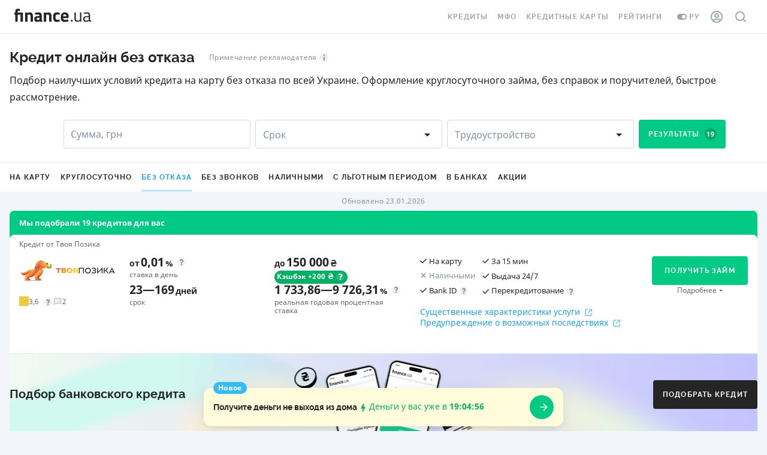

--- FILE ---
content_type: application/javascript; charset=UTF-8
request_url: https://finance.ua/credits/assets/main.19754d8873b56fed9a69.js
body_size: 89389
content:
(()=>{"use strict";var e={6307:(e,t,n)=>{var r=n(3620),i=n(6540),a=n(961),o=n(243),c=n(4380),s=(n(3534),n(17),n(8476),n(6012),n(5852),n(678),n(3101),n(7899),n(5086),n(8379),n(4467)),u=n(5902),l=n(7267),d=n(1448),p=n(8728),m=n(4625),g=n(8168),f=n(45),y=(n(2496),n(9581),n(4740)),v=n(6541);var h=n(7438),b=n(797);const P=(0,n(1164).YK)({runTimeError:{id:"".concat("components.Fallback",".runTimeError"),defaultMessage:"Sorry we catch application run time error, we will fix that as soon as possible."}});var w,O=n(6199),A=O.Ay.div.withConfig({componentId:"sc-2hm0um-0"})(["position:relative;background:#fff;z-index:4;"]),S=O.Ay.div.withConfig({componentId:"sc-2hm0um-1"})(["font-family:Raleway,sans-serif;font-style:normal;font-weight:700;max-width:640px;padding:32px 16px 0;margin:0 auto;"]),k=O.Ay.div.withConfig({componentId:"sc-2hm0um-2"})(["position:relative;height:120px;display:flex;align-items:center;justify-content:center;svg{position:absolute;width:271px;height:120px;left:calc(50% - 135px);top:calc(50% - 60px);color:#e2f6ff;}span{position:absolute;font-size:32px;line-height:40px;}"]);const x=function(){return(0,r.A)(A,{typeof:"Content"},void 0,(0,r.A)(S,{},void 0,(0,r.A)(k,{},void 0,w||(w=(0,r.A)(b.A,{name:"serverError503"})),i.createElement(h.A,(0,g.A)({tagName:"span"},P.runTimeError)))))};var C=n(351),T=n(8003),F=n(692),R=n(5508),M=function(e){return e.routerAdditionalData},E=(0,R.Mz)(M,(function(e){return e.mfoOrganizationsSlugs})),I=(0,R.Mz)(M,(function(e){return e.banksOrganizationsSlugs}));var z=n(586),D=["component","id","props"];function _(){var e=(0,v.A)().locale,t=(0,T.Hz)().location,n=(0,i.useMemo)((function(){return function(e){var t=e.locale,n=e.location;return[{property:"og:image",content:"".concat("https://finance.ua").concat(t===C.FC.uk?"/credits/assets/fa8c472020d7dcdb968fdc098230bd46.png":"/credits/assets/19fd5e09e3f0f4adde6370e8f09f034b.png")},{property:"og:type",content:"website"},{property:"og:url",content:"https://finance.ua".concat((0,z.Lb)(t)).concat(n.pathname)}]}({locale:e,location:t})}),[e,t]),a=(0,d.d4)(E),o=(0,d.d4)(I),c=(0,i.useMemo)((function(){return(0,F.A)(a,o)}),[]),s=(0,i.useCallback)((function(e){var t=e.component,n=e.id,r=e.props,a=(0,f.A)(e,D);return i.createElement(p.qh,(0,g.A)({},a,{key:n}),i.createElement(t,r))}),[]);return(0,r.A)(y.ErrorBoundary,{FallbackComponent:x},void 0,(0,r.A)(u.mg,{meta:n}),(0,r.A)(p.dO,{},void 0,c.map(s)))}const j=(0,i.memo)(_);var L=n(5556),N=n.n(L),q=n(9595),U=["children"],B=(0,i.memo)((function(e){var t=e.children,n=(0,f.A)(e,U);return(0,r.A)(q.e.Provider,{value:n},void 0,t)}));B.propTypes={children:N().oneOfType([N().node,N().arrayOf(N().node)]).isRequired};var H=n(8826),Q=n(4141);function V(e){var t=e.children,n=(0,i.useRef)(!1),a=(0,i.useCallback)((function(){null!=n&&n.current||(H.Q8(Q.w({maskAllText:!1,maskAllInputs:!1})),n.current=!0)}),[n]),o=(0,i.useMemo)((function(){return{isReplayInit:n.current,replayInit:a}}),[n,a]);return(0,r.A)(q.z.Provider,{value:o},void 0,t)}var W=n(6058);const G=JSON.parse('{"ComponentReviews.buttonAdd":"Написать отзыв","ComponentReviews.buttonMore":"Показать еще","CreditPage.hint":"Листайте, чтобы узнать, как работает самый быстрый способ получить заём","CreditPage.metaDescription":"Автоматизированный сервис подбора кредита в режиме онлайн на Finance.ua ⚡ Выбор самого выгодного кредита ✅ Проверенные банки и кредитные организации","CreditPage.metaTitle":"Сервис подбора кредитов онлайн на Finance.ua","CreditPage.slider.text1":"Всего 5 шагов и 5 минут вашего времени","CreditPage.slider.text2":"Вы сможете выбрать, в какие банки отправить заявку","CreditPage.slider.text3":"Услуга бесплатна, а отправление заявки вас ни к чему не обязывает","CreditPage.slider.title1":"Заполните короткую заявку","CreditPage.slider.title2":"Мы подберем наиболее подходящие предложения","CreditPage.slider.title3":"Вам перезвонят для подтверждения заказа","CreditPage.start":"Начать","CreditPage.title":"Бесплатный\\nподбор кредитов\\nFinance.ua","CreditPage.titleMeta":"Бесплатный подбор кредитов Finance.ua","HomePageHeader.aboutCredit":"{productName} от {companyTitle}","HomePageHeader.creditByCompany":"Кредит {companyTitle}","HomePageHeader.promotionalLoans":"Акционные кредиты","HomePageHeader.ukraine":"Украина","OrganizationPage.advantages.title":"Преимущества кредита от","OrganizationPage.amountTitle":"Сумма","OrganizationPage.apply":"Оформить","OrganizationPage.calculator.amount":"Сумма, грн","OrganizationPage.calculator.commission":"Комиссия","OrganizationPage.calculator.first":"Первый","OrganizationPage.calculator.limit":"от {from} до {to}","OrganizationPage.calculator.percentage":"Проценты","OrganizationPage.calculator.regular":"Регулярный платеж","OrganizationPage.calculator.remainder":"К погашению","OrganizationPage.calculator.remainderDate":"Дата погашения","OrganizationPage.calculator.repeated":"Повторный","OrganizationPage.calculator.term":"Срок","OrganizationPage.calculator.title":"Рассчитать кредит","OrganizationPage.checked":"Проверено Finance.ua","OrganizationPage.conditions.additionalCommission":"Дополнительная комиссия за досрочное расторжение *","OrganizationPage.conditions.ageRange":"от {from} до {to} {formattedText, plural, =0 {года} =1 {лет} =2 {лет}}","OrganizationPage.conditions.annuity":"аннуитет","OrganizationPage.conditions.borrowerAge":"Возраст заемщика","OrganizationPage.conditions.classic":"классика","OrganizationPage.conditions.considerationTerm":"Срок рассмотрения заявки","OrganizationPage.conditions.considerationTerm.hours":"от {count} час.","OrganizationPage.conditions.considerationTerm.instantly":"мгновенно","OrganizationPage.conditions.considerationTerm.minutes":"от {count} мин.","OrganizationPage.conditions.considerationTerm.seconds":"от {count} сек.","OrganizationPage.conditions.dayCommissionAmount":"Доп. комиссия, независимо от суммы","OrganizationPage.conditions.dayCommissionAmountValue":"{value} за 1 день пользования кредитом","OrganizationPage.conditions.dayCommissionPercent":"Ежедневная комиссия","OrganizationPage.conditions.effectiveInterestRate":"Реальная годовая процентная ставка","OrganizationPage.conditions.employment.all":"не указано","OrganizationPage.conditions.employment.maternity":"декретный отпуск","OrganizationPage.conditions.employment.military":"военнослужащим","OrganizationPage.conditions.employment.none":"временно не работающий","OrganizationPage.conditions.employment.not_official":"работающий неофициально","OrganizationPage.conditions.employment.official":"работающий официально","OrganizationPage.conditions.employment.official_by_spd_flp":"работающий официально в фирме через СПД/ФЛП","OrganizationPage.conditions.employment.official_less_6":"работающий официально меньше 6 мес.","OrganizationPage.conditions.employment.official_over_6":"работающий официально больше 6 мес.","OrganizationPage.conditions.employment.pensioner":"пенсионер","OrganizationPage.conditions.employment.spd_flp":"СПД/ФЛП","OrganizationPage.conditions.employmentTypes":"Типы трудоустройства","OrganizationPage.conditions.issuanceForm":"Форма выдачи","OrganizationPage.conditions.monthCommissionAmount":"Доп. комиссия, независимо от суммы","OrganizationPage.conditions.monthCommissionAmountValue":"{value} за месяц пользования кредитом.","OrganizationPage.conditions.monthCommissionPercent":"Ежемесячная комиссия","OrganizationPage.conditions.notes":"* Может меняться в зависимости от суммы и срока кредита","OrganizationPage.conditions.oneTimeCommissionAmount":"Единоразовая комиссия, независимо от суммы","OrganizationPage.conditions.oneTimeCommissionPercent":"Единоразовая комиссия","OrganizationPage.conditions.penalties":"Штрафы","OrganizationPage.conditions.rateMonth":"Ежемесячная ставка","OrganizationPage.conditions.rateYear":"Годовая ставка","OrganizationPage.conditions.repaymentForm":"Форма погашения","OrganizationPage.conditions.requiredDocuments":"Необходимые документы","OrganizationPage.conditions.term":"Срок","OrganizationPage.conditions.termPeriod":"от {from} до {to}","OrganizationPage.conditions.termPeriod.days":"{formattedText, plural, =0 {дня} =1 {дней} =2 {дней}}","OrganizationPage.conditions.termPeriod.months":"{formattedText, plural, =0 {месяца} =1 {месяцев} =2 {месяцев}}","OrganizationPage.conditions.title":"Условия получения кредита","OrganizationPage.disabledLoanInfo":"Временно недоступен","OrganizationPage.firstLoanTitle":"Первый заём","OrganizationPage.onlineRegistrationNotAvailable":"Оформление на странице недоступно","OrganizationPage.otherCredits":"Показать другие кредиты","OrganizationPage.perDay":"в день","OrganizationPage.perMonth":"в месяц","OrganizationPage.perYear":"в год","OrganizationPage.place":"№{ratingMfoPlace} МФО в рейтинге Finance.ua","OrganizationPage.rateTitle":"Ставка","OrganizationPage.ratingText":"{value, plural, =0 {балл} =1 {балла} =2 {баллов}}","OrganizationPage.realCommissionTitle":"Реальная годовая процентная ставка","OrganizationPage.receiving.first.text":"Заполнение займет 5 минут","OrganizationPage.receiving.first.title":"Отправьте заявку","OrganizationPage.receiving.second.text":"По SMS или телефону","OrganizationPage.receiving.second.title":"Узнайте решение","OrganizationPage.receiving.third.text.both":"В отделении или на карту","OrganizationPage.receiving.third.text.card":"На карту","OrganizationPage.receiving.third.text.cash":"В отделении","OrganizationPage.receiving.third.title":"Получите деньги","OrganizationPage.receiving.title":"Как получить кредит","OrganizationPage.repay":"Погасить","OrganizationPage.repayment.title":"Как погасить кредит","OrganizationPage.secondLoanTitle":"Повторный заём","OrganizationPage.termDays":"{count} {formattedText, plural, =0 {дня} =1 {дней} =2 {дней}}","OrganizationPage.termMonths":"{count} {formattedText, plural, =0 {месяца} =1 {месяцев} =2 {месяцев}}","OrganizationPage.termTitle":"Срок","OrganizationPage.titlePrefix":"Кредит","aboutCredit":"о кредите от {companyName}","accumulative.title":"человек заполнили заявку за последние сутки","addReview.formTitle":"Поделитесь впечатлениями о нашем сервисе","addReview.label.name":"Имя Фамилия","advantages":"Преимущества","advertiserNote":"Примечание рекламодателя","ageRange":"Возраст","ageRange.caption":"{min} - {max} {max, plural, one {год} few {года} other {лет}}","allAboutCredit":"Вся информация о кредите","allCredits":"Кредиты всех банков","allQuestionsByTopic":"Все вопросы","article.more.button":"Читать дальше","askQuestion":"Задать вопрос","askQuestionModal.amountMaxHint":"До {max} символов","askQuestionModal.amountMinHint":"От {min} символов","askQuestionModal.amountMinMaxHint":"От {min} до {max} символов","askQuestionModal.askQuestion":"Задать вопрос","askQuestionModal.aux":"Мы опубликуем его после проверки модераторами","askQuestionModal.details":"Дополнительная информация","askQuestionModal.email":"Email для ответа","askQuestionModal.errors.formatError":"Неверный формат","askQuestionModal.errors.required":"Обязательное поле","askQuestionModal.errors.tooLong":"Слишком много символов","askQuestionModal.errors.wrongEmail":"Неправильный Email","askQuestionModal.main":"Спасибо за вопрос!","askQuestionModal.name":"Имя, фамилия","askQuestionModal.question":"Вопрос","askQuestionModal.select.noOptions":"Ничего не найдено","askQuestionModal.submit":"Отправить вопрос","askQuestionModal.topics":"Тема вопроса","backToSite":"Вернуться на сайт","banner.button":"Подобрать кредит","banner.title":"Подбор банковского кредита","breadcrumbs.credits":"Кредиты","callback.description":"В ближайшее время мы перезвоним вам и поможем подобрать кредит","callback.failed.description":"Попробуйте снова через 5 минут","callback.failed.title":"Что-то пошло не так","callback.submit":"Перезвоните мне","callback.succeed.title":"Запрос отправлен!","callback.title":"Укажите свой телефон","callback.trigger":"бесплатная консультация","chooseCredit":"Выбрать кредит","cityMetaDescription":"Оформить кредит наличными в городе {city} в банке или МФО ☝ Кредит онлайн в несколько организаций • Без справок, залога • Круглосуточно","cityMetaTitle":"Кредит наличными и онлайн ᐁ {city} ᐁ з Finance.ua","cityTitle":"Кредит {city}","companyLicenseNumber":"Лицензия НБУ","companyMetaDescription":"Онлайн подбор кредитного предложения от {organization} ✓ Ставки по кредиту ✓ Условия оформления ✓ Калькулятор выплат на Finance.ua","companyMetaTitle":"{organization} ᐈ Условия кредита 【 {organization} 】 ᐈ Отзывы","companyTitle":"Кредит {organization}","components.AddReview.agreement":"Хорошо","components.AddReview.back":"Назад","components.AddReview.cansel":"Отменить","components.AddReview.fio":"Укажите ваше имя","components.AddReview.hint":"Поделитесь своим опытом, что бы помочь другим","components.AddReview.hint2":"публикуется вместе с отзывом","components.AddReview.inputPlaceholder":"Ваш отзыв","components.AddReview.mistake":"Произошла ошибка, попробуйте позде","components.AddReview.name":"Имя","components.AddReview.question":"Как вы оцениваете этот кредит?","components.AddReview.rating":"Нажмите, что бы оценить","components.AddReview.regrets":"Спасибо за ваш отзыв!","components.AddReview.send":"Отправить","components.AddReview.starsHint":"Общая оценка","components.AddReview.statement":"Я предоставляю владельцу этого ресурса (сайта/лендинга) и финансовым учреждениям, и Агрегатору, и его Партнерам, и третьим лицам свое согласие и право передавать, собирать, хранить, использовать, получать, распространять, обрабатывать любую информацию обо мне, мои персональные данные банкам, микрокредитным финансовым организациям, другим финансовым учреждениям, Агрегатору, операторам мобильной связи, третьим лицам, в том числе в/от/через любое бюро кредитных историй Украины. Данное согласие предоставляется всем одновременно субъектам, указанным выше, при многократной обработке ими моих персональных данных.","components.AddReview.statement.title":"Заявление про предоставления согласия на обработку персональных данных","components.AddReview.subtitle":"Напишите отзыв, расскажите про свои впечатления","components.AddReview.success":"Отзыв отправлено и будет опубликовано после проверки модератором!","components.AddReview.terms":"Нажав кнопку «ОТПРАВИТЬ», я соглашаюсь на <TermsLink>обработку моих данных</TermsLink> и подтверждаю согласие с <TermsLink2>правилами публикации</TermsLink2>","components.AddReview.text":"Напишите отзыв, расскажите про свои впечатления","components.AddReview.title":"Добавить отзыв","components.AddReviewForm.addReview":"Оставить отзыв","components.AddReviewForm.agreement":"Я разрешаю <button>обработку моих данных</button> и подтверждаю согласие с <a>правилами публикации</a>.","components.AddReviewForm.buttonSubmit":"Отправить отзыв","components.AddReviewForm.confirmationModalClose":"Скрыть","components.AddReviewForm.confirmationModalText":"Я предоставляю владельцу/собственнику этого ресурса (сайта/лендинга) и финансовым организациям, и Агрегатору, и его Партнерам, и третьим лицам свое согласие и право передавать, собирать, хранить, использовать, получать, распространять, обрабатывать любую информацию обо мне, мои персональные данные банкам, микрокредитным финансовым организациям, другим финансовым организациям, Агрегатору, операторам мобильной связи, третьим лицам, в том числе в/от/через любое бюро кредитных историй Украины. Данное согласие предоставляется всем одновременно субъектам, указанным выше при многоразовой обработке ими моих персональных данных.","components.AddReviewForm.confirmationModalTitle":"Заявление о предоставлении согласия на обработку персональных данных","components.AddReviewForm.inputPlaceholder":"Например, Иван Иванчук","components.AddReviewForm.labelReviewText":"Ваш отзыв","components.AddReviewForm.title.bank":"Как вы оцените этот банк","components.AddReviewForm.title.credit":"Как вы оцените этот кредит?","components.AddReviewForm.title.mfo":"Как вы оцените эту организацию?","components.Authors.factcheckers.title":"Проверено","components.Authors.participants.title":"За участием","components.Fallback.runTimeError":"Мы упали, но скоро поднимемся","components.FloatingBlock.hint":"Новое","components.FloatingBlock.timer":"Деньги у вас уже в <b>{time}</b>","components.FloatingBlock.title":"Получите деньги не выходя из дома","components.ProductCard.advantages":"Преимущества","components.ProductCard.bankIdTooltipText":"Вход через Bank ID сэкономит ваше время на заполнение заявки — часть полей автоматически заполнится данными из государственных реестров","components.ProductCard.companyHasBusinessLoan":"Кредит для юрлиц (ФОП)","components.ProductCard.companyHasIdentificationThroughDiya":"Идентификация: Дія","components.ProductCard.companyHasIdentificationThroughPrivatBankFaceId":"Идентификация: FaceId Приватбанка","components.ProductCard.companyHasLoyaltyProgramForRegularCustomers":"Программа лояльности для постоянных клиентов","components.ProductCard.companyHasNotBusinessLoan":"Нет кредита для юрлиц (ФОП)","components.ProductCard.companyHasNotIdentificationThroughDiya":"Нет идентификации через ДІЯ","components.ProductCard.companyHasNotIdentificationThroughPrivatBankFaceId":"Нет идентификации через FaceId Приватбанка","components.ProductCard.companyHasNotLoyaltyProgramForRegularCustomers":"Нет программы лояльности для постоянных клиентов","components.ProductCard.companyHasNotTwentyFourOnSevenSupport":"Нет круглосуточной поддержки","components.ProductCard.companyHasTwentyFourOnSevenSupport":"Круглосуточная поддержка","components.ProductCard.disadvantages":"Недостатки","components.ProductCard.effectiveInterestRateLabel":"от","components.ProductCard.effectiveInterestRateLabelYear":"реальная годовая процентная ставка","components.ProductCard.effectiveInterestRateTooltipLabel":"реальная годовая процентная ставка","components.ProductCard.effectiveInterestRateTooltipText":"Реальная годовая стоимость кредита, учитывающая все побочные выплаты (а не только платежи по самому кредиту). Точный размер эффективной ставки по займу вы сможете узнать в договоре о кредите","components.ProductCard.from":"от","components.ProductCard.fullTime":"Выдача 24/7","components.ProductCard.gracePeriodDaysCountLabel":"{daysCount} {daysCount, plural, one {день} few {дня} other {дней}}","components.ProductCard.inFinance":"не посещая отделение","components.ProductCard.loanMonthCommissionPercent":"Ежемесячная комиссия","components.ProductCard.loanMonthCommissionPercentLabel":"от {loanMonthCommissionPercent}%","components.ProductCard.maxTermDays":"{amount, plural, one { день} few { дней} other { дней}}","components.ProductCard.maxTermMonths":"{amount, plural, one { месяц} few { месяцев} other { месяцев}}","components.ProductCard.messengersSupport":"в {label}","components.ProductCard.mfoRating":"№{position} в рейтинге МФО","components.ProductCard.on":"на","components.ProductCard.phoneSupport":"по телефону","components.ProductCard.recredit":"Перекредитование","components.ProductCard.recreditTooltipText":"Вам выдадут займ, даже если у вас есть незакрытые кредиты в других банках или организациях","components.ProductCard.termLabel":"срок","components.ProductCard.title":"Кредит от {company}","components.ProductCard.toBePaid":"к выплате","components.ProductCard.zeroRateTooltip":"Чтобы узнать полные условия, нажмите \\"Подробнее\\"","components.SectionAbout.allDay":"Круглосуточно","components.SectionAbout.apps":"Официальное приложение","components.SectionAbout.certificate":"Свидетельство","components.SectionAbout.closed":"Не работает","components.SectionAbout.email":"Электронная почта","components.SectionAbout.from":"от","components.SectionAbout.legalAddress":"Юридический адрес","components.SectionAbout.licenseNumber":"Лицензия","components.SectionAbout.phone":"Телефон","components.SectionAbout.schedule":"График работы","components.SectionAbout.site":"Официальный сайт","components.SectionAbout.socialNetworks":"Социальные сети","components.SectionAbout.title":"О компании","components.SectionAbout.workHours":"Сегодня работает с {from} до {to}","components.SectionAboutLinksStyled.title":"Служба поддержки в ","components.SectionApply.message":"Деньги у вас уже в","components.SectionApply.text":"Оформить кредит","components.SectionBranches.all":"Все отделения","components.SectionBranches.hideMap":"Скрыть карту","components.SectionBranches.otherCity":"Выбрать другой город","components.SectionBranches.showMap":"Показать на карте","components.SectionBranches.title":"Отделения {companyName} в городе {city}","components.SectionFooter.title":"Люди часто ищут","components.SectionHeader.firstLoan":"Первый кредит","components.SectionHeader.repeatedLoan":"Повторный кредит","components.SectionHeader.titlePrefix":"Кредит","components.SectionMenu.about":"О компании","components.SectionMenu.advantages":"Преимущества","components.SectionMenu.awards":"Рейтинги и награды","components.SectionMenu.branches":"Отделения","components.SectionMenu.calculator":"Калькулятор","components.SectionMenu.conditions":"Условия","components.SectionMenu.news":"Новости","components.SectionMenu.others":"Другие кредиты","components.SectionMenu.receiving":"Как получить","components.SectionMenu.repayment":"Как погасить","components.SectionMenu.reviews":"Отзывы","components.SectionMenu.seo":"Подробная информация","components.SectionMfoReviews.title":"Отзывы о {company}","components.SectionMiniOthers.button":"Подобрать кредит","components.SectionMiniOthers.text":"Заполните короткую анкету и наша система подберет вам кредиты с высокой вероятностью выдачи","components.SectionMiniOthers.title":"Автоподбор кредита","components.SectionNews.more":"Больше новостей","components.SectionNews.title":"Новости {companyName}","components.SectionOthers.all":"Перейти в каталог","components.SectionOthers.title":"Другие кредиты","components.SectionOthersItem.amount":"до {amount}","components.SectionOthersItem.annualRate":"реальная годовая процентная ставка","components.SectionOthersItem.days":"на {term} дн.","components.SectionOthersItem.daysFull":"на {term} {term, plural, one {день} few {дней} other {дней}}","components.SectionOthersItem.effectiveInterestRate":"{min} {divider} {max}","components.SectionOthersItem.maxPeriod":"макс. срок","components.SectionOthersItem.months":"на {term} мес.","components.SectionOthersItem.monthsFull":"на {term} {term, plural, one {месяц} few {месяцев} other {месяцев}}","components.SectionOthersItem.periodDays":"в день","components.SectionOthersItem.periodYears":"в год","components.SectionOthersItem.rate":"от {rate}","components.SectionOthersItem.send":"Оформить","components.SectionReviews.modalDescription":"Поделитесь опытом, чтобы помочь другим пользователям","components.SectionReviews.modalTitle":"Как вы оцените этот кредит?","components.SectionReviews.showAll":"Показать все","components.SectionReviews.title":"Отзывы о кредите","components.SectionSalesItem.hide":"Свернуть","components.SectionSalesItem.more":"Подробнее","components.SectionTextMore.more":"Еще","components.StarList.subtitle.1":"Ужасно","components.StarList.subtitle.2":"Плохо","components.StarList.subtitle.3":"Не плохо","components.StarList.subtitle.4":"Очень хорошо","components.StarList.subtitle.5":"Отлично","components.fullCycleModal.disclaimer":"Нажимая кнопку <b>«заполнить анкету»</b> вы подтверждаете, что ознакомились с <a>условиями продукта</a>","components.fullCycleModal.remark":"<b>1 688</b> одобренных заявок","components.fullCycleModal.step0":"Ознакомьтесь с <a>условиями продукта</a>","components.fullCycleModal.step1":"Заполните анкету","components.fullCycleModal.step2":"Пройдите идентификацию","components.fullCycleModal.step3":"Подпишите договор и получите деньги на карту","components.fullCycleModal.title":"Как получить деньги сейчас?","continue":"Продолжить","creditPageApplication.hero.button":"получить деньги","creditPageApplication.hero.hint":"🔒 Надежно защищаем ваши данные шифрованием AES-256","creditPageApplication.hero.info":"До 100 000 ₴, от 3 до 37 месяцев","creditPageApplication.hero.informationAboutCreditIntermediary":"Информация о кредитном посреднике","creditPageApplication.hero.legalText":"Здесь приведена информация о возможности получения онлайн кредита в банковских и/или финансовых учреждениях, информация о которых приведена в разделе «Наш партнер». Оформление кредитов осуществляется при участии Общества с ограниченной ответственностью «Файненс.ЮА», кредитного посредника (агента).","creditPageApplication.hero.title":"Онлайн кредит","creditPageApplication.notification.amount":"👉💳 50 000 ₴ ","creditPageApplication.notification.text":"Зачисление на карту","creditPageApplication.notification.time":"сейчас","creditPageApplication.howTo.title":"Как получить кредит?","creditPageApplication.howTo.step1.title":"Заполните анкету","creditPageApplication.howTo.step1.description":"Укажите персональные данные и пройдите быструю идентификацию","creditPageApplication.howTo.step2.title":"Дождитесь решения","creditPageApplication.howTo.step2.description":"Мы сообщим об одобрении. После этого подпишите договор","creditPageApplication.howTo.step3.title":"Получите средства","creditPageApplication.howTo.step3.description":"После завершения всех этапов деньги поступят на вашу карту","creditPageApplication.whyUs.title":"Почему мы","creditPageApplication.whyUs.stat1":"На рынке Украины","creditPageApplication.whyUs.stat2":"Оформлено через Finance.ua","creditPageApplication.whyUs.stat3":"Выдано в кредит","creditPageApplication.Partners.hint":"Скоро","creditPageApplication.Partners.title":"Наши партнеры","creditPageApplication.Questions.1.answer":"Обычно средства поступают почти мгновенно. Вы сможете воспользоваться ими уже через несколько минут после выполнения операции","creditPageApplication.Questions.1.title":"Как быстро поступят деньги?","creditPageApplication.Questions.2.answer":"Чтобы оформить кредит, подготовьте один из документов:\\nID-карту;\\nбиометрический заграничный паспорт;\\nпаспорт-книжку.","creditPageApplication.Questions.2.title":"Какие документы нужны для оформления кредита?","creditPageApplication.Questions.3.answer":"Есть несколько факторов, которые могут быть причиной. Обычно могут отказать из-за банальных ошибок во время заполнения анкеты.Также причиной может быть запрос слишком большой суммы. Если вам отказали в кредите, проверьте корректно ли вы внесли все данные  и попробуйте спросить другую сумму","creditPageApplication.Questions.3.title":"Почему могут отказать в кредите?","creditPageApplication.faq.title":"Ответы на частые вопросы","creditPageWelcome.Questions.3.title":"Почему могут отказать в кредите?","creditPageWelcome.faq.title":"Часто задаваемые вопросы","creditScore":"кредитный рейтинг","creditsPage.metaTitle":"Кредитование в Украине - Оформить кредит в 2025 году | Finance.ua","creditsPage.metaDescription":"Сервис подбора кредита онлайн на Finance.ua ⚡ Выбор самого выгодного кредита в Украине ☝ Проверенные банки и МФО\\n","creditsPage.advertiserNote":"Finance.ua — независимая платформа, помогающая получить кредит осознанно. Вы всегда видите, кто выдает кредит в Украине, есть ли у компании лицензия и какие есть варианты погашения.","creditsPage.alt.app":"Мобильное приложение multi","creditsPage.alt.card":"Иллюстрация кредитной карты","creditsPage.alt.logo":"Finance.ua логотип","creditsPage.alt.multi":"Мобильное приложение multi с кредитными предложениями","creditsPage.alt.qr":"QR-код multi","creditsPage.alt.user":"Пользователь","creditsPage.alt.whyUs":"Девушка с ноутбуком Finance.ua","creditsPage.app.download.google":"Скачать в Google Play","creditsPage.app.download.store":"Скачать в App Store","creditsPage.app.download.title":"Скачайте приложение <span>multi</span> от Finance.ua и оформите кредит с <span>кешбеком</span>","creditsPage.app.features.booking":"Бронирование валюты","creditsPage.app.features.credits":"Кредиты","creditsPage.app.features.exchanges":"Обменники и отделения","creditsPage.app.features.insurance":"Страхование","creditsPage.app.features.rates":"Курсы валют","creditsPage.app.features.title":"Что есть в приложении?","creditsPage.articles.more":"подробнее","creditsPage.articles.title":"Новости и полезные статьи","creditsPage.common.go":"Перейти","creditsPage.experts.1.name":"Татьяна Береговая","creditsPage.experts.1.position":"Корреспондент-редактор","creditsPage.experts.2.name":"Андрей Жуматый","creditsPage.experts.2.position":"Редактор","creditsPage.experts.3.name":"Александр Бойко","creditsPage.experts.3.position":"CEO SalesDoubler","creditsPage.experts.4.name":"Светлана Вышковская","creditsPage.experts.4.position":"Редактор","creditsPage.experts.ask":"Задать вопрос","creditsPage.experts.title":"Наши кредитные эксперты","creditsPage.faq.1":"Какие документы нужны для оформления кредита?","creditsPage.faq.1.answer":"Для оформления кредита обычно достаточно паспорта гражданина Украины и идентификационного кода (ИНН). Это стандартный набор документов, необходимый как для микрокредитов, так и для потребительских займов.\\nПри обращении в банк может понадобиться дополнительная документация:\\n- справка о доходах за последние 6 месяцев;\\n- подтверждение трудоустройства;\\n- иногда — документы о наличии имущества или поручителя (для крупных сумм).\\nМФО, в отличие от банков, часто предоставляют кредиты только по данным паспорта и ИНН, введённым онлайн.","creditsPage.faq.2":"Можно ли получить кредит без официального трудоустройства?","creditsPage.faq.2.answer":"Да, это возможно. Большинство микрофинансовых организаций (МФО) предоставляют кредиты без подтверждения дохода или официального места работы.\\nТакие кредиты ориентированы на:\\n- студентов;\\n- пенсионеров;\\n- фрилансеров;\\n- людей, которые работают неофициально.\\nГлавное — соответствовать базовым требованиям: возраст, гражданство, наличие банковской карты.","creditsPage.faq.3":"На какой срок можно взять кредит?","creditsPage.faq.3.answer":"Срок кредитования зависит от типа кредита и компании-кредитора:\\n- <strong>микрозаймы</strong> обычно выдаются на срок до 30 дней (иногда до 90);\\n- <strong>кредиты на карту или наличными</strong> — от 3 до 36 месяцев;\\n- <strong>банковские потребительские кредиты</strong> — до 60 месяцев (5 лет).\\nНа Finance.ua вы можете отфильтровать предложения по нужному сроку и сравнить условия разных учреждений.","creditsPage.faq.4":"Сколько времени занимает оформление кредита?","creditsPage.faq.4.answer":"- <strong>в МФО</strong> процесс полностью автоматизирован: от заполнения заявки до зачисления денег может пройти от 5 до 15 минут;\\n- <strong>в банках</strong> оформление кредита обычно занимает дольше — от 1 до 3 рабочих дней, в зависимости от сложности заявки, проверки документов и внутренней политики учреждения.","creditsPage.faq.5":"Как сравнить предложения от разных банков и МФО?","creditsPage.faq.5.answer":"На Finance.ua можно воспользоваться удобными инструментами для сравнения:\\n- <strong>фильтры</strong> по сумме и сроку;\\n- <strong>сортировка</strong> по популярности, рейтингу и др.;\\n- <strong>отзывы пользователей</strong> и <strong>рейтинг надёжности</strong> кредитора.","creditsPage.faq.6":"Есть ли на сайте рейтинги или отзывы о кредитных компаниях?","creditsPage.faq.6.answer":"Да, мы регулярно обновляем рейтинги кредитных учреждений. В профиле каждого партнёра вы найдёте:\\n- отзывы реальных клиентов;\\n- среднюю оценку в звёздах;\\n- информацию о наличии лицензии и условиях выдачи.\\nЭто позволяет выбирать проверенных партнёров.","creditsPage.faq.7":"Что такое реальная годовая процентная ставка (APR)?","creditsPage.faq.7.answer":"APR (Annual Percentage Rate) — это показатель полной стоимости кредита за год. Он включает не только номинальную ставку, но и все дополнительные расходы:\\n- комиссии;\\n- страховки (если есть);\\n- платы за обслуживание счёта и т.п.\\nБлагодаря APR пользователь видит реальную стоимость кредита и может честно сравнить разные предложения.","creditsPage.faq.8":"Является ли Finance.ua финансовым учреждением или только посредником?","creditsPage.faq.8.answer":"Finance.ua не является финансовым учреждением. Мы — независимая платформа, которая помогает пользователям найти и сравнить лучшие кредитные предложения от банков и МФО.\\nМы не оформляем кредиты самостоятельно, а перенаправляем на сайты проверенных партнёров, с которыми сотрудничаем официально.","creditsPage.faq.9":"Как проверить лицензию кредитного учреждения?","creditsPage.faq.9.answer":"На странице каждой кредитной компании на Finance.ua указано:\\n- наличие финансовой лицензии, номер и дата её выдачи;\\n- свидетельство и контактные данные.\\nПользователи могут самостоятельно перейти к источнику и убедиться в легальности деятельности учреждения. Мы размещаем информацию только о зарегистрированных и лицензированных партнёрах.","creditsPage.faq.title":"Ответы на частые вопросы","creditsPage.guide.cta":"Не тратьте время на поиск вручную — <strong>Finance.ua</strong> предлагает комплексное кредитование в одной вкладке. Просто выберите лучший вариант и нажмите «Оформить», чтобы быстро получить деньги на любые потребности.","creditsPage.guide.features":"Платформа помогает найти выгодные кредиты как для лиц со стабильным доходом, так и для студентов, пенсионеров или фрилансеров. Некоторые кредиторы предоставляют займы без справок о доходах — достаточно лишь паспорта и ИНН. На странице каждого предложения есть детальная информация: процентная ставка, требования к заемщику, рейтинг компании, условия погашения и отзывы клиентов.","creditsPage.guide.independence":"Finance.ua — это независимая платформа, помогающая принимать осознанные решения относительно кредитов. Вы всегда видите, кто выдает кредит в Украине, есть ли у компании лицензия и какие есть варианты погашения.","creditsPage.guide.intro":"Finance.ua собирает лучшие кредитные предложения от банков и МФО по всей Украине. Вы можете удобно сравнить кредиты по сумме, сроку, способу выплаты и сразу увидеть реальные условия: процентные ставки, комиссии и финальную стоимость кредита.","creditsPage.guide.suitable.1":"взять <loanLink>кредит онлайн</loanLink>;","creditsPage.guide.suitable.2":"забрать наличные в отделении;","creditsPage.guide.suitable.3":"получить деньги на карту.","creditsPage.guide.suitable.title":"Сервис подходит для тех, кто хочет:","creditsPage.guide.title":"Как взять кредит быстро, безопасно и без лишних переплат?","creditsPage.hero.description":"Сравнивайте кредитные предложения банков и МФО онлайн на Finance.ua — узнавайте, как быстро получить деньги на карту, проверить условия и оформить кредит без скрытых комиссий","creditsPage.hero.menu.banks":"Банки","creditsPage.hero.menu.credit":"Кредит","creditsPage.hero.menu.currency":"Валюта","creditsPage.hero.menu.deposits":"Депозиты","creditsPage.hero.menu.rates":"Курсы валют","creditsPage.hero.minAmount":"Не менее 1 000 ₴","creditsPage.hero.multi.title":"Кредит с кешбеком в приложении multi","creditsPage.hero.note":"Примечание рекламодателя","creditsPage.hero.pageLink":"finance.ua/credits/application","creditsPage.hero.pageNote":"Вы можете оформить кредит на странице {link}, где размещена информация о посреднике, его услугах, партнерах и их кредитных продуктах.","creditsPage.hero.placeholder":"Сумма в гривнах","creditsPage.hero.question":"Сколько денег вам нужно?","creditsPage.hero.security":"Надежно защищаем ваши данные шифрованием AES-256","creditsPage.hero.submit":"Получить займ","creditsPage.hero.title":"Кредиты","creditsPage.hero.updated":"Обновлено {date}","creditsPage.methodology.criteria.1":"Наличие и актуальность информации на официальном сайте","creditsPage.methodology.criteria.2":"Наличие «BankID» и мобильного приложения","creditsPage.methodology.criteria.3":"Удобство и полнота работы службы поддержки клиентов","creditsPage.methodology.criteria.4":"Количество способов погашения кредита","creditsPage.methodology.criteria.5":"Наличие программ лояльности","creditsPage.methodology.criteria.6":"Наличие и полнота информации о реквизитах компании на официальном сайте","creditsPage.methodology.link":"Ознакомиться с детальной методологией рейтинг МФО","creditsPage.methodology.section.1.text":"Основным критерием наличия организаций в кредитном каталоге является наличие действующей лицензии НБУ. Также проверяются достоверность юридических данных компаний, отсутствие в реестрах ликвидированных финансовых организаций, наличие санкций и законность деятельности согласно действующему законодательству Украины.","creditsPage.methodology.section.1.title":"Какие критерии для попадания банков и МФО в кредитный каталог?","creditsPage.methodology.section.2.text":"Finance.ua имеет прямые партнерские отношения с МФО и банками и получает данные по кредитным продуктам от официальных источников. Дополнительно команда баз данных сайта Finance.ua ежемесячно проверяет характеристики кредитных продуктов на их актуальность и соответствие на официальных сайтах банков и МФО.","creditsPage.methodology.section.2.title":"Как мы актуализируем информацию о кредитных продуктах?","creditsPage.methodology.section.3.text":"Finance.ua – это независимый издатель и сервис сравнения цен, который финансируется за счет рекламы. Мы получаем вознаграждение за размещение спонсируемых продуктов и услуг или за клики пользователей на определенные ссылки на нашем сайте. Это вознаграждение может влиять на то, как, где и в каком порядке продукты отображаются в категориях списков, кроме случаев, когда это запрещено законом Украины. Другие факторы, такие как собственные правила сайта Finance.ua и то, предлагается ли продукт в регионе пользователя или в пределах выбранного им диапазона суммы и срока, также могут влиять на отображение продуктов. Хотя Finance.ua стремится предоставить широкий спектр предложений, он не содержит информации о каждом финансовом или кредитном продукте или услуге.","creditsPage.methodology.section.3.title":"От чего зависит порядок представленных в каталоге кредитных продуктов?","creditsPage.methodology.section.4.text":"Мы оцениваем МФО по 6 основным критериям:","creditsPage.methodology.section.4.title":"По каким критериям проходит оценка Рейтинга МФО от {link}?","creditsPage.methodology.stats.1":"МФО ежеквартально оцениваются в <link>Рейтинге МФО</link>","creditsPage.methodology.stats.2":"Проверенных характеристик кредитных продуктов","creditsPage.methodology.stats.3":"Отзывов ежемесячно о МФО собирает Finance.ua","creditsPage.methodology.subtitle":"Експертиза {link} у сфере персональных кредитов","creditsPage.methodology.title":"Как мы выбираем партнеров для кредитного каталога","creditsPage.metrics.benefit.1.text":"Бесплатное сравнение\\nставок и сроков","creditsPage.metrics.benefit.2.text":"Актуальные условия и\\nлицензированные компании","creditsPage.metrics.benefit.3.text":"Удобная сортировка и рейтинги\\nотзывов","creditsPage.metrics.list.1":"Надежный партнер с 25-летним опытом","creditsPage.metrics.list.2":"Более 30 банков и МФО предложений кредитования в одном месте","creditsPage.metrics.list.3":"Бесплатное сравнение ставок и сроков","creditsPage.metrics.list.4":"Актуальные условия и лицензированные компании","creditsPage.metrics.list.5":"Удобная сортировка и рейтинги отзывов","creditsPage.metrics.list.6":"Отзывы и общая оценка Finance.ua — 4.5/5","creditsPage.metrics.suffix.banks":"банков и МФО","creditsPage.metrics.suffix.blnUah":"млрд. грн","creditsPage.metrics.suffix.mlnCredits":"млн. кредитов","creditsPage.metrics.suffix.years":"лет","creditsPage.metrics.title":"Почему мы","creditsPage.partners.primary.meta":"Рейтинг МФО","creditsPage.partners.secondary.new":"Новинки","creditsPage.partners.secondary.top":"ТОП предложений","creditsPage.partners.title":"Наши партнеры","creditsPage.repay.1":"Картой через интернет-банкинг","creditsPage.repay.2":"Наличными в отделениях банков или терминалах","creditsPage.repay.3":"С карты на сайте кредитора","creditsPage.repay.4":"Досрочно — без штрафов (в большинстве случаев)","creditsPage.repay.title":"Как погасить кредит?","creditsPage.reviews.title":"Отзывы и общая\\nоценка Finance.ua","creditsPage.security.internal.text":"Регулярно обновляем политики защиты, ограничиваем доступ к чувствительным данным и придерживаемся стандартов кибербезопасности в работе с информацией клиентов.","creditsPage.security.internal.title":"Внутренняя безопасность","creditsPage.security.licensed.text":"Работаем строго в рамках законодательства. Все партнеры имеют лицензии на предоставление финансовых услуг, выданные Национальным банком Украины.","creditsPage.security.licensed.title":"Лицензировано","creditsPage.security.ssl.text":"Сайты кредиторов, размещенные на Finance.ua, защищены SSL-протоколом, который гарантирует безопасность передачи персональных данных при оформлении заявки.","creditsPage.security.ssl.title":"SSL-сертификат","creditsPage.security.title":"Безопасность","creditsPage.steps.1":"Выберите тип кредита — наличными или на карту","creditsPage.steps.2":"Сравните условия: ставка, срок, сумма","creditsPage.steps.3":"Ознакомьтесь с отзывами и проверьте лицензию компании","creditsPage.steps.4":"Нажмите «Оформить» — перейдите на сайт партнера","creditsPage.steps.5":"Заполните заявку. Во многих МФО — только паспорт и ИНН","creditsPage.steps.6":"Получите решение за несколько минут — деньги на карту","creditsPage.steps.title":"Как получить кредит?","creditsPage.tags.badHistory":"Кредит с плохой КИ","creditsPage.tags.bank":"Кредит в банке","creditsPage.tags.cashback":"Кредит с кешбеком в приложении multi","creditsPage.tags.micro":"Микрозайм","creditsPage.tags.noRefuse":"Кредит без отказа","creditsPage.tags.online":"Кредит онлайн","creditsPage.hero.description.expand":"Показать полностью","creditsPage.hero.description.collapse":"Свернуть","creditsPage.schema.listTitle":"Виды кредитов в Украине","creditsPage.schema.description.online":"Подбор онлайн-кредитов с мгновенной заявкой и зачислением на карту.","creditsPage.schema.description.bank":"Кредиты от банков Украины наличными или на карту с проверенными условиями.","creditsPage.schema.description.noRefuse":"Предложения с высокой вероятностью одобрения и быстрым решением.","creditsPage.schema.description.badHistory":"Кредиты для заемщиков с испорченной кредитной историей.","creditsPage.schema.description.micro":"Быстрые микрозаймы на небольшие суммы и короткие сроки.","creditsPage.topCards.1.bank":"Сенс Банка","creditsPage.topCards.1.title":"«Сaméléon»","creditsPage.topCards.2.bank":"Альянс Банка","creditsPage.topCards.2.title":"«Стартовая»","creditsPage.topCards.3.bank":"Юнекс Банка","creditsPage.topCards.3.title":"«Smart»","creditsPage.topCards.title":"ТОП-3 кредитных карт","creditsPage.whyUs.loans":"млн. кредитов","creditsPage.whyUs.loans.description":"Оформлено через Finance.ua","creditsPage.whyUs.partners":"банк и МФО","creditsPage.whyUs.sum":"млрд. грн","creditsPage.whyUs.sum.description":"Выдано в кредит","creditsPage.whyUs.years":"лет","dateRegistration":"Дата государственной регистрации","dateRegistration.description":"<p>09.09.2021; номер записи о государственной регистрации: 1000691020000046915;</p><p>Кредитный посредник является кредитным агентом, который от имени и в интересах кредитодателей осуществляет сбор и обработку документов потребителя для получения потребительского кредита, идентификацию и верификацию потребителя, предоставление информационных и других посреднических услуг в потребительском кредитовании.</p>Наименование кредитодателей, в интересах которых действует кредитный посредник указано в разделе <a>\\"Наши партнеры\\"</a>.","documentsRequired":"Требуемые документы","documentsRequired.identity":"ИНН","documentsRequired.identity.lower":"ИНН","documentsRequired.income_document":"Справка о доходах","documentsRequired.income_document.lower":"справка о доходах","documentsRequired.passport":"Паспорт","documentsRequired.passport.lower":"паспорт","documentsRequired.pension_document":"Пенсионное удостоверение","documentsRequired.pension_document.lower":"пенсионное удостоверение","employment":"Трудоустройство","employment.all.label":"Не указано","employment.job.label":"Официально более 6 месяцев","employment.maternityleave.label":"Декрет","employment.military.label":"Военнослужащий","employment.newjob.label":"Официально менее 6 месяцев","employment.nojob.label":"Временно не работаю","employment.officially.label":"Официально","employment.onspd.label":"Официально на СПД/ФЛП","employment.pensioners.label":"Пенсионер","employment.spd.label":"СПД/ФЛП","employment.unofficially.label":"Неофициально","errors.fio.formatText":"Это не похоже на имя и фамилию","errors.phone.formatText":"некорректный формат","errors.phone.required":"обязательное поле","errors.text.required":"Так мы не сможем отобразить ваш отзыв","essentialCharacteristicsUrl":"Существенные характеристики услуги","failed.description":"Проблемы с серверами Finance.ua. Попробуйте позже.","failed.title":"Отзыв не отправлен","finlineProducts.title":"Мы подобрали для вас {count} {formatedText, plural, =0 {кредит} =1 {кредита} =2 {кредитов}} с высокой вероятностью одобрения","finlineProductsPersonal.title":"{name}, вам предварительно одобрили {count} {formatedText, plural, =0 {кредит} =1 {кредита} =2 {кредитов}}","finlineProductsPersonalNoname.title":"Вам предварительно одобрили {count} {formatedText, plural, =0 {кредит} =1 {кредита} =2 {кредитов}}","from":"от","getOrder":"Получить займ","got_credit.description":"получи{gender, plural, =1 {ла} =0 {л}} {loanLimit} грн от {vendor}","got_credit.title":"{name} из {city}","gracePeriodDaysCount":"Льготный период","hide":"свернуть","homePage.description":"Сравнивайте и заказывайте кредиты украинских банков","homePage.metaDescription":"Где взять кредит? Все организации, банки и условия, онлайн подбор выгодного кредита. Как подобрать и взять кредит - на Finance.ua.","homePage.metaTitle":"Взять кредит - Взять кредит в банке и МФО: Украина","homePage.title":"Подберите лучший кредит для себя","insuranceDescription":"Страховка","listServices":"Перечень услуг, которые предлагает кредитный посредник","listServices.description":"<p>Размер вознаграждения (комиссионного сбора) или иной платы за услуги кредитного посредника - потребитель не платит кредитному посреднику вознаграждение (комиссионный сбор) или любую другую плату.</p>","listServices.list":"<li>сбор и обработка документов потребителя для получения потребительского кредита;</li><li>идентификация и верификация потребителя;</li><li>информационные и другие посреднические услуги в потребительском кредитовании;</li>","loanLimit":"Сумма","loanLimit.uah":"Сумма, грн","locale":"ru","marketTypesOptions.0-rate-a.label":"С льготным периодом","marketTypesOptions.all.label":"Наличными","marketTypesOptions.alla.label":"Все","marketTypesOptions.banks-f.label":"В банках","marketTypesOptions.credit-24-a.label":"Круглосуточно","marketTypesOptions.online-f.label":"На карту","marketTypesOptions.special-f.label":"Акции","marketTypesOptions.without-calls-a.label":"Без звонков","marketTypesOptions.without-refusal-a.label":"Без отказа","modal.title":"Как вы оцените этот кредит?","modalCashbackMulti.button.hint":"Без кэшбэка","modalCashbackMulti.button.title":"Получить кредит","modalCashbackMulti.text.desctop":"Сканируйте, чтобы скачать multi","modalCashbackMulti.text.mobile":"Скачайте приложение","modalCashbackMulti.title":"Получите кэшбэк за займ через приложение multi","modalCashbackMulti.tooltip.text":"Получите +{value} кэшбэка, оформив этот кредит через приложение multi","modalCashbackMulti.tooltip.title":"Кэшбэк +{value}","monthlyPayment.value":"₴/мес.","more":"Подробнее","nameAndLocation":"Наименование и местонахождение","nameAndLocation.description":"Общество с ограниченной ответственностью «Мульти-Иншуранс»; 04073, город Киев, пр.Бандеры Степана, дом 13-В;","noResults.description":"Измените сумму и/или срок, или ","noResults.reset":"сбросьте фильтры","noResults.title":"Нет результатов","offlineCompanyModal.button":"Онлайн кредит в другом банке","offlineCompanyModal.title":"{company} принимает заявки только в <a>отделении</a> банка","oneTimeCommissionPercent":"Одноразовая комиссия","orderCounts.nameAcc":"{value} заказ","orderCounts.nameGp":"{value} заказов","orderCounts.nameGp2":"{value} заказа","otherProducts.title":"Мы подобрали {count} {formatedText, plural, =0 {кредит} =1 {кредита} =2 {кредитов}} для вас","otherProductsPersonal.title":"Мы подобрали еще {count} {formatedText, plural, =0 {кредит} =1 {кредита} =2 {кредитов}}","overpayment.caption":"переплата","partnerCharacteristic.annualInterestRate.cash":"61,75%","partnerCharacteristic.annualInterestRate.comfortable":"273,75% - 5 475%","partnerCharacteristic.annualInterestRate.freshCash":"365%","partnerCharacteristic.annualInterestRate.label":"Годовая процентная ставка","partnerCharacteristic.annualInterestRate.smart":"52%","partnerCharacteristic.creditTerm.cash":"на 13, 25 или 37 месяцев","partnerCharacteristic.creditTerm.comfortable":"345 - 365 дней","partnerCharacteristic.creditTerm.freshCash":"3 - 6 месяцев","partnerCharacteristic.creditTerm.label":"Срок кредитования","partnerCharacteristic.creditTerm.smart":"12 месяцев, с автоматической пролонгацией на такой же срок","partnerCharacteristic.hint.cash":"Кредит наличными","partnerCharacteristic.hint.comfortable":"Удобный","partnerCharacteristic.hint.freshCash":"Кредит на карту Fresh Cash","partnerCharacteristic.hint.smart":"Кредитная карта Unex Card","partnerCharacteristic.loanAmount.cash":"от 10 000 до 100 000 грн","partnerCharacteristic.loanAmount.comfortable":"от 600 грн до 32 000 грн","partnerCharacteristic.loanAmount.freshCash":"от 2 000 до 20 000 грн","partnerCharacteristic.loanAmount.label":"Сумма кредита","partnerCharacteristic.loanAmount.smart":"от 1 000 до 100 000 грн","partnerCharacteristic.note":"** - ставка рассчитана при условии максимального срока кредитования 12 месяцев","partnerCharacteristic.note.freshCash":"* - сумма кредита может быть увеличена на сумму разовой комиссии","partnerCharacteristic.realAnnualInterestRate.cash":"от 134,70% – до 136,64%","partnerCharacteristic.realAnnualInterestRate.comfortable":"до 13 574,76%","partnerCharacteristic.realAnnualInterestRate.freshCash":"от 134,70% – до 136,64%","partnerCharacteristic.realAnnualInterestRate.label":"Реальная годовая процентная ставка","partnerCharacteristic.realAnnualInterestRate.mobilnyi":"от 134,70% – до 164,91%","partnerCharacteristic.realAnnualInterestRate.mobilnyiTrium":"от 134,70% – до 136,64%","partnerCharacteristic.realAnnualInterestRate.smart":"от 134,70% – до 164,91%","payment.days":"к выплате на {term} дн.","payment.months":"к выплате на {term} мес.","payment.value":"₴","paymentChannels":"Погашение","paymentChannels.cashbox_terminal":"В кассах и терминалах отделений","paymentChannels.ibox_terminal":"Через терминалы самообслуживания","paymentChannels.partner_branch":"Через отделения банков-партнеров","paymentChannels.personal_account":"Оплата на расчетный счёт","paymentChannels.privat_terminal":"Через терминалы Приватбанка","paymentChannels.website":"Онлайн (через сайт или интернет-банкинг)","penaltyDescription":"Штрафы","peopleOftenSearch":"Люди часто ищут","perDay":"ставка в день","perYear":"годовая ставка","periodicPayment.days":"на {term} дн.","periodicPayment.months":"на {term} мес.","personal.page.description":"Мы подобрали для вас кредиты с высокой вероятностью одобрения","prepaymentDescription":"Дополнительная комиссия за досрочное погашение","productCard.fullCycle.tag":"Оформление онлайн","productCard.fullCycle.tooltip":"Как получить кредит?{br}1. Заполните анкету на нашем сайте{br}2. Подтвердите личность в \\"Дія\\" и сделайте селфи{br}3. Подпишите договор и получите деньги на карту","productMetaDescription":"Онлайн подбор кредитного предложения {product} от {organization} ✓ Ставки по кредиту ✓ Условия оформления ✓ Калькулятор выплат на Finance.ua","productMetaTitle":"Кредит «{product}» от {organization}","productTitle":"Кредит «{product}» {organization}","prolongationDescription":"Продление","question.answer":"Отвечает","question.ask":"Спрашивает {askBy}","question.fullAnswer":"Ответ полностью","questionsToExpert":"Вопросы эксперту","rateFirstLoan-limitFirstLoan":"Первый займ","rateFirstLoan-limitFirstLoan.caption":"от {rateFirstLoan}%/{rateType, plural, =0 {год} =1 {мес} =2 {день}} до {limitFirstLoan} ₴","rateRepeatedLoan-limitRepeatedLoan":"Повторный займ","rateRepeatedLoan-limitRepeatedLoan.caption":"от {rateRepeatedLoan}%/{rateType, plural, =0 {год} =1 {мес} =2 {день}} до {limitRepeatedLoan} ₴","real_time.title":"человек сейчас заполняют заявку на кредит","recommended.title":"Популярные предложения от наших партнеров","redirect.mfo":"Перенаправляем на сайт {company}","requestConsiderationTerm":"За {value} {type, plural, =0 {ч} =1 {мин} =2 {сек}}","results":"Результаты","reviews.title":"Отзывы наших клиентов","schemaDescription":"Независимый портал Finance.ua — один из флагманов финансовых СМИ Украины.","sent_lead.description":"отправи{gender, plural, =1 {ла} =0 {л}} заявку на {loanLimit} грн","sent_lead.title":"{name} из {city}","sidebarForm.button":"Заполнить анкету","sidebarForm.label":"Сколько денег вам нужно?","sidebarForm.title":"Получите кредит за 5 минут на Finance.ua","sortOptions.default.label":"Сначала популярные","sortOptions.rate.label":"Сначала выгодные","special":"Акция","succeed.description":"Он будет опубликован после проверки модератором","succeed.title":"Ваш отзыв отправлен!","term":"Срок","termDays.0.label":"Не указан","termDays.1080.label":"3 года","termDays.120.label":"4 месяца","termDays.14.label":"2 недели","termDays.1440.label":"4 года","termDays.150.label":"5 месяцев","termDays.180.label":"6 месяцев","termDays.1800.label":"5 лет","termDays.21.label":"3 недели","termDays.30.label":"1 месяц","termDays.360.label":"1 год","termDays.60.label":"2 месяца","termDays.7.label":"7 дней","termDays.720.label":"2 года","termDays.90.label":"3 месяца","termMonths.1.label":"1 месяц","termMonths.12.label":"1 год","termMonths.2.label":"2 месяца","termMonths.24.label":"2 года","termMonths.3.label":"3 месяца","termMonths.36.label":"3 года","termMonths.4.label":"4 месяца","termMonths.48.label":"4 года","termMonths.5.label":"5 месяцев","termMonths.6.label":"6 месяцев","termMonths.60.label":"5 лет","termRange.days":"{min}-{max} {caseType, plural, =1 {дней} =2 {день} =3 {дня}}","termRange.days.same":"{min} {caseType, plural, =1 {дней} =2 {день} =3 {дня}}","termRange.months":"{min}-{max} мес.","termRange.months.same":"{min} мес.","to":"до","tooltip.advertiserNote":"Ответственность Finance.ua {br} Мы понимаем, как сложно сделать выбор среди множества предложений, поэтому собрали большинство из них в нашем каталоге. Услуги подбора кредита на сайте finance.ua бесплатны для наших пользователей. В свою очередь, партнеры выплачивают нам вознаграждение за присутствие в каталоге finance.ua. Это может повлиять на сортировку предложений на странице, ассортимент представленных компаний, но никогда не повлияет на правдивость информации на сайте и нашу экспертную оценку работы партнера. Мы не удаляем негативные отзывы о партнерах, даже если они просят об этом.","tooltip.companyRatingBank":"Рейтинг устойчивости банков от портала «Минфин» — это ежеквартальная оценка деятельности банков на основании информации из официальных и открытых источников.","tooltip.companyRatingMfo":"<a>Рейтинг МФО</a> (микрофинансовых организаций) рассчитан редакцией finance.ua с учетом ряда критериев: качество обслуживания в контакт-центре, количество каналов погашения займа, возможность получить кредит оффлайн и пр.","topicsOptionsAll.cards":"Банковские карты","topicsOptionsAll.credit-cards":"Кредитные карты","topicsOptionsAll.credits":"Кредиты","topicsOptionsAll.currency":"Валюта","topicsOptionsAll.deposits":"Депозиты","topicsOptionsAll.green-card":"Зеленая карта","topicsOptionsAll.kasko":"Каско","topicsOptionsAll.medical-insurance":"ДМС","topicsOptionsAll.mortgage":"Ипотека","topicsOptionsAll.osago":"ОСАГО","topicsOptionsAll.travel-insurance":"Турстрахование","up":"Наверх","updated":"Обновлено {date}","userWarningUrl":"Предупреждение о возможных последствиях","wayToGet.card":"На карту","wayToGet.cash":"Наличными","weeklyPayment.value":"₴/нед.","wizard.loader":"Загрузка"}'),Z=JSON.parse('{"ComponentReviews.buttonAdd":"Додати відгук","ComponentReviews.buttonMore":"показати ще","CreditPage.hint":"Гортайте, щоб дізнатися, як працює найшвидший спосіб отримати позику","CreditPage.metaDescription":"Автоматизований сервіс підбору кредиту в режимі онлайн на Finance.ua ⚡ Вибір самого вигідного кредиту ✅ Перевірені банки та кредитні організації","CreditPage.metaTitle":"Сервіс підбору кредитів онлайн на Finance.ua","CreditPage.slider.text1":"Всього 5 кроків та 5 хвилин вашого часу","CreditPage.slider.text2":"Ви можете вибрати, в які банки відправити заявку","CreditPage.slider.text3":"Послуга безкоштовна, а відправлення заявки вас ні до чого не зобов\'язує","CreditPage.slider.title1":"Заповніть коротку заявку","CreditPage.slider.title2":"Ми підберемо найкращі пропозиції","CreditPage.slider.title3":"Вам зателефонують для підтвердження замовлення","CreditPage.start":"Розпочати","CreditPage.title":"Безкоштовний\\nпідбір кредитів\\nFinance.ua","CreditPage.titleMeta":"Безкоштовний підбір кредитів Finance.ua","HomePageHeader.aboutCredit":"{productName} від {companyTitle}","HomePageHeader.creditByCompany":"Кредит {companyTitle}","HomePageHeader.promotionalLoans":"Акційні кредити","HomePageHeader.ukraine":"Україна","OrganizationPage.advantages.title":"Переваги кредиту від","OrganizationPage.amountTitle":"Сума","OrganizationPage.apply":"Оформити","OrganizationPage.calculator.amount":"Сума, грн","OrganizationPage.calculator.commission":"Комісія","OrganizationPage.calculator.first":"Перший","OrganizationPage.calculator.limit":"від {from} до {to}","OrganizationPage.calculator.percentage":"Проценти","OrganizationPage.calculator.regular":"Регулярний платіж","OrganizationPage.calculator.remainder":"До погашення","OrganizationPage.calculator.remainderDate":"Дата погашення","OrganizationPage.calculator.repeated":"Повторний","OrganizationPage.calculator.term":"Строк","OrganizationPage.calculator.title":"Розрахувати кредит","OrganizationPage.checked":"Перевірено Finance.ua","OrganizationPage.conditions.additionalCommission":"Додаткова комісія за дострокове розірвання *","OrganizationPage.conditions.ageRange":"від {from} до {to} {formattedText, plural, =0 {року} =1 {років} =2 {років}}","OrganizationPage.conditions.annuity":"ануїтет","OrganizationPage.conditions.borrowerAge":"Вік позичальника","OrganizationPage.conditions.classic":"класика","OrganizationPage.conditions.considerationTerm":"Термін розгляду заявки","OrganizationPage.conditions.considerationTerm.hours":"від {count} год.","OrganizationPage.conditions.considerationTerm.instantly":"миттєво","OrganizationPage.conditions.considerationTerm.minutes":"від {count} хв.","OrganizationPage.conditions.considerationTerm.seconds":"від {count} сек.","OrganizationPage.conditions.dayCommissionAmount":"Дод. комісія, незалежно від суми","OrganizationPage.conditions.dayCommissionAmountValue":"{value} за 1 день користування кредитом","OrganizationPage.conditions.dayCommissionPercent":"Щоденна комісія","OrganizationPage.conditions.effectiveInterestRate":"Реальна річна процентна ставка","OrganizationPage.conditions.employment.all":"не вказано","OrganizationPage.conditions.employment.maternity":"декретна відпустка","OrganizationPage.conditions.employment.military":"військовослужбовцям","OrganizationPage.conditions.employment.none":"тимчасово не працюючий","OrganizationPage.conditions.employment.not_official":"працюючий неофіційно","OrganizationPage.conditions.employment.official":"працюючий офіційно","OrganizationPage.conditions.employment.official_by_spd_flp":"працюючий офіційно в фірмі через СПД/ФОП","OrganizationPage.conditions.employment.official_less_6":"працюючий офіційно менше 6 міс.","OrganizationPage.conditions.employment.official_over_6":"працюючий офіційно більше 6 міс.","OrganizationPage.conditions.employment.pensioner":"пенсіонер","OrganizationPage.conditions.employment.spd_flp":"СПД/ФОП","OrganizationPage.conditions.employmentTypes":"Типи працевлаштування","OrganizationPage.conditions.issuanceForm":"Форма видачі","OrganizationPage.conditions.monthCommissionAmount":"Дод. комісія, незалежно від суми","OrganizationPage.conditions.monthCommissionAmountValue":"{value} за місяць користування кредитом.","OrganizationPage.conditions.monthCommissionPercent":"Щомісячна комісія","OrganizationPage.conditions.notes":"* Може змінюватись в залежності від суми та срока кредитування","OrganizationPage.conditions.oneTimeCommissionAmount":"Одноразова комісія, незалежно від суми","OrganizationPage.conditions.oneTimeCommissionPercent":"Одноразова комісія","OrganizationPage.conditions.penalties":"Штрафи","OrganizationPage.conditions.rateMonth":"Щомісячна ставка","OrganizationPage.conditions.rateYear":"Річна ставка","OrganizationPage.conditions.repaymentForm":"Форма погашення","OrganizationPage.conditions.requiredDocuments":"Необхідні документи","OrganizationPage.conditions.term":"Строк","OrganizationPage.conditions.termPeriod":"від {from} до {to}","OrganizationPage.conditions.termPeriod.days":"{formattedText, plural, =0 {дня} =1 {днів} =2 {днів}}","OrganizationPage.conditions.termPeriod.months":"{formattedText, plural, =0 {місяця} =1 {місяців} =2 {місяців}}","OrganizationPage.conditions.title":"Умови отримання кредиту","OrganizationPage.disabledLoanInfo":"Тимчасово недоступний","OrganizationPage.firstLoanTitle":"Перша позика","OrganizationPage.onlineRegistrationNotAvailable":"Оформлення на сторінці недоступне","OrganizationPage.otherCredits":"Показати інші кредити","OrganizationPage.perDay":"в день","OrganizationPage.perMonth":"в місяць","OrganizationPage.perYear":"на рік","OrganizationPage.place":"МФО в рейтингу Finance.ua","OrganizationPage.rateTitle":"Ставка","OrganizationPage.ratingText":"{value, plural, =0 {бал} =1 {бала} =2 {балів}}","OrganizationPage.realCommissionTitle":"Реальна річна процентна ставка","OrganizationPage.receiving.first.text":"Заповнення займе 5 хвилин","OrganizationPage.receiving.first.title":"Надішліть заявку","OrganizationPage.receiving.second.text":"За SMS або телефоном","OrganizationPage.receiving.second.title":"Дізнайтеся рішення","OrganizationPage.receiving.third.text.both":"У відділенні або на картку","OrganizationPage.receiving.third.text.card":"На картку","OrganizationPage.receiving.third.text.cash":"У відділенні","OrganizationPage.receiving.third.title":"Отримайте гроші","OrganizationPage.receiving.title":"Як отримати кредит","OrganizationPage.repay":"Погасити","OrganizationPage.repayment.title":"Як погасити кредит","OrganizationPage.secondLoanTitle":"Повторна позика","OrganizationPage.termDays":"{count} {formattedText, plural, =0 {дня} =1 {днів} =2 {днів}}","OrganizationPage.termMonths":"{count} {formattedText, plural, =0 {місяця} =1 {місяців} =2 {місяців}}","OrganizationPage.termTitle":"Строк","OrganizationPage.titlePrefix":"Кредит","aboutCredit":"про кредит від {companyName}","accumulative.title":"людей заповнили заявку за останню добу","addReview.formTitle":"Поділіться враженнями про наш сервіс","addReview.label.name":"Ім\'я Прізвище","advantages":"Переваги","advertiserNote":"Примітка рекламодавця","ageRange":"Вік","ageRange.caption":"{min} - {max} {max, plural, one {рік} few {роки} other {років}}","allAboutCredit":"Вся інформація про кредит","allCredits":"Кредити всіх банків","allQuestionsByTopic":"Усі питання","article.more.button":"Читати далі","askQuestion":"Поставити питання","askQuestionModal.amountMaxHint":"До {max} символів","askQuestionModal.amountMinHint":"Від {min} символів","askQuestionModal.amountMinMaxHint":"Від {min} до {max} символів","askQuestionModal.askQuestion":"Поставити питання","askQuestionModal.aux":"Ми опублікуємо його після перевірки модераторами","askQuestionModal.details":"Додаткова інформація","askQuestionModal.email":"Email для відповіді","askQuestionModal.errors.formatError":"Неправильний формат","askQuestionModal.errors.required":"Обов\'язкове поле","askQuestionModal.errors.tooLong":"Забагато символів","askQuestionModal.errors.wrongEmail":"неправильний Email","askQuestionModal.main":"Дякуємо за запитання!","askQuestionModal.name":"Ім\'я, прізвище","askQuestionModal.question":"Питання","askQuestionModal.select.noOptions":"Нічого не знайдено","askQuestionModal.submit":"Відправити питання","askQuestionModal.topics":"Тема питання","backToSite":"Повернутися на сайт","banner.button":"Підібрати кредит","banner.title":"Підбір банківських кредитів","breadcrumbs.credits":"Кредити","callback.description":"Найближчим часом ми передзвонимо вам і допоможемо підібрати кредит","callback.failed.description":"Спробуйте знову через 5 хвилин","callback.failed.title":"Щось пішло не так","callback.submit":"Передзвоніть мені","callback.succeed.title":"Запит відправлено!","callback.title":"Вкажіть свій телефон","callback.trigger":"безкоштовна консультація","chooseCredit":"Обрати кредит","cityMetaDescription":"Оформити кредит готівкою в місті {city} в банку або МФО ☝ Кредит онлайн в кілька організацій - Без довідок, застави - Цілодобово","cityMetaTitle":"Кредит готівкою та онлайн ᐁ {city} ᐁ з Finance.ua","cityTitle":"Кредит {city}","companyLicenseNumber":"Ліцензія НБУ","companyMetaDescription":"Онлайн підбір кредитної пропозиції від {organization} ✓ Ставки по кредиту ✓ Умови оформлення ✓ Калькулятор виплат на Finance.ua","companyMetaTitle":"{organization} ᐈ Умови кредиту 【 {organization} 】 ᐈ Відгуки","companyTitle":"Кредит {organization}","components.AddReview.agreement":"Добре","components.AddReview.back":"Назад","components.AddReview.cansel":"Відмінити","components.AddReview.fio":"Вкажіть ваше ім’я","components.AddReview.hint":"Поділіться своїм досвідом, щоб допомогти іншим","components.AddReview.hint2":"публікується разом з відгуком","components.AddReview.inputPlaceholder":"Ваш відгук","components.AddReview.mistake":"Сталася помилка, спробуйте пізніше","components.AddReview.name":"Імʼя","components.AddReview.question":"Як ви оціните цей кредит?","components.AddReview.rating":"Натисніть, щоб оцінити","components.AddReview.regrets":"Дякуємо за ваш відгук!","components.AddReview.send":"Надіслати","components.AddReview.starsHint":"Загальна оцінка","components.AddReview.statement":"Я надаю володільцю/власнику цього ресурсу (сайту/лендінгу) та фінансовим установам, та Агрегатору, та його Партнерам, та третім особам свою згоду та право передавати, збирати, зберігати, використовувати, отримувати, поширювати, обробляти будь-яку інформацію про мене, мої персональні дані банкам, мікрокредитним фінансовим організаціям, іншим фінансовим установам, Агрегатору, операторам мобільного зв&apos;язку, третім особам, в тому числі до/від/через будь-яке бюро кредитних історій України. Дана згода надається всім одночасно суб’єктам зазначеним вище при багаторазовій обробці ними моїх персональних даних.","components.AddReview.statement.title":"Заява про надання згоди на обробку персональних даних","components.AddReview.subtitle":" Напишіть відгук, розкажіть про свої враження","components.AddReview.success":"Відгук надіслано і буде опубліковано після перевірки модератором!","components.AddReview.terms":"Натиснувши кнопку «НАДІСЛАТИ», я погоджуюсь на <TermsLink>обробку моїх даних</TermsLink> та підтверджую згоду з <TermsLink2>правилами публікації</TermsLink2>","components.AddReview.text":"Напишіть відгук, розкажіть про свої враження","components.AddReview.title":" Додати відгук","components.AddReviewForm.addReview":"Залишити відгук","components.AddReviewForm.agreement":"Я дозволяю <button>обробку моїх даних</button> та підтверджую згоду з <a>правилами публікації</a>.","components.AddReviewForm.buttonSubmit":"Відправити відгук","components.AddReviewForm.confirmationModalClose":"Приховати","components.AddReviewForm.confirmationModalText":"Я надаю володільцю/власнику цього ресурсу (сайту/лендінгу) та фінансовим установам, та Агрегатору, та його Партнерам, та третім особам свою згоду та право передавати, збирати, зберігати, використовувати, отримувати, поширювати, обробляти будь-яку інформацію про мене, мої персональні дані банкам, мікрокредитним фінансовим організаціям, іншим фінансовим установам, Агрегатору, операторам мобільного зв\'язку, третім особам, в тому числі до/від/через будь-яке бюро кредитних історій України. Дана згода надається всім одночасно суб’єктам зазначеним вище при багаторазовій обробці ними моїх персональних даних.","components.AddReviewForm.confirmationModalTitle":"Заява про надання згоди на обробку персональних даних","components.AddReviewForm.inputPlaceholder":"Наприклад, Іван Іванчук","components.AddReviewForm.labelReviewText":"Ваш відгук","components.AddReviewForm.title.bank":"Як ви оцінюєте цей банк?","components.AddReviewForm.title.credit":"Як ви оціните цей кредит?","components.AddReviewForm.title.mfo":"Як ви оцінюєте цю організацію?","components.Authors.factcheckers.title":"Перевірено","components.Authors.participants.title":"За участі","components.Fallback.runTimeError":"Ми впали, але скоро піднімемося","components.FloatingBlock.hint":"Нове","components.FloatingBlock.timer":"Гроші у вас вже в <b>{time}</b>","components.FloatingBlock.title":"Отримайте гроші не виходячи з дому","components.ProductCard.advantages":"Переваги","components.ProductCard.bankIdTooltipText":"Вхід через Bank ID зекономить ваш час на заповнення заявки — частина полів автоматично заповниться даними з державних реєстрів","components.ProductCard.companyHasBusinessLoan":"Кредит для юросіб (ФОП)","components.ProductCard.companyHasIdentificationThroughDiya":"Ідентифікації через Дія","components.ProductCard.companyHasIdentificationThroughPrivatBankFaceId":"Ідентифікації через FaceId Приватбанку","components.ProductCard.companyHasLoyaltyProgramForRegularCustomers":"Програма лояльності для постійних клієнтів","components.ProductCard.companyHasNotBusinessLoan":"Нема кредиту для юросіб (ФОП)","components.ProductCard.companyHasNotIdentificationThroughDiya":"Нема ідентифікації через ДІЯ","components.ProductCard.companyHasNotIdentificationThroughPrivatBankFaceId":"Нема ідентифікації через FaceId Приватбанку","components.ProductCard.companyHasNotLoyaltyProgramForRegularCustomers":"Нема програми лояльності для постійних клієнтів","components.ProductCard.companyHasNotTwentyFourOnSevenSupport":"Немає цілодобової підтримки","components.ProductCard.companyHasTwentyFourOnSevenSupport":"Цілодобова підтримка","components.ProductCard.disadvantages":"Недоліки","components.ProductCard.effectiveInterestRateLabel":"від","components.ProductCard.effectiveInterestRateLabelYear":"реальна річна процентна ставка","components.ProductCard.effectiveInterestRateTooltipLabel":"реальна річна процентна ставка","components.ProductCard.effectiveInterestRateTooltipText":"Реальна річна вартість кредиту, яка враховує всі побічні виплати (а не лише платежі по самому кредиту). Точний розмір ефективної ставки по займу ви зможете дізнатися з договору по кредиту","components.ProductCard.from":"від","components.ProductCard.fullTime":"Видача 24/7","components.ProductCard.gracePeriodDaysCountLabel":"{daysCount} {daysCount, plural, one {день} few {дня} other {днів}}","components.ProductCard.inFinance":"не відвідуючи відділення","components.ProductCard.loanMonthCommissionPercent":"Щомісячна комісія","components.ProductCard.loanMonthCommissionPercentLabel":"від {loanMonthCommissionPercent}%","components.ProductCard.maxTermDays":"{amount, plural, one { день} few { днів} other { днів}}","components.ProductCard.maxTermMonths":"{amount, plural, one { місяць} few { місяців} other { місяців}}","components.ProductCard.messengersSupport":"в {label}","components.ProductCard.mfoRating":"№{position} в рейтингу МФО","components.ProductCard.on":"на","components.ProductCard.phoneSupport":"по телефону","components.ProductCard.recredit":"Перекредитування","components.ProductCard.recreditTooltipText":"Вам видадуть позику, навіть якщо у вас є незакриті кредити в інших банках чи організаціях","components.ProductCard.termLabel":"термін","components.ProductCard.title":"Кредит від {company}","components.ProductCard.toBePaid":"до виплати","components.ProductCard.zeroRateTooltip":"Щоб дізнатися повні умови, натисніть \\"Детальніше\\"","components.SectionAbout.allDay":"Цілодобово","components.SectionAbout.apps":"Офіційний додаток","components.SectionAbout.certificate":"Свідоцтво","components.SectionAbout.closed":"Не працює","components.SectionAbout.email":"Електронна пошта","components.SectionAbout.from":"від","components.SectionAbout.legalAddress":"Юридична адреса","components.SectionAbout.licenseNumber":"Ліцензія","components.SectionAbout.phone":"Телефон","components.SectionAbout.schedule":"Графік роботи","components.SectionAbout.site":"Офіційний сайт","components.SectionAbout.socialNetworks":"Cоціальні мережі","components.SectionAbout.title":"Про компанію","components.SectionAbout.workHours":"Сьогодні працює з {from} до {to}","components.SectionAboutLinksStyled.title":"Служба підтримки в ","components.SectionApply.message":"Гроші у вас вже в","components.SectionApply.text":"Оформити кредит","components.SectionBranches.all":"Всі відділення","components.SectionBranches.hideMap":"Приховати карту","components.SectionBranches.otherCity":"Вибрати інше місто","components.SectionBranches.showMap":"Показати на карті","components.SectionBranches.title":"Відділення {companyName} в місті {city}","components.SectionFooter.title":"Люди часто шукають","components.SectionHeader.firstLoan":"Перший кредит","components.SectionHeader.repeatedLoan":"Повторний кредит","components.SectionHeader.titlePrefix":"Кредит","components.SectionMenu.about":"Про компанію","components.SectionMenu.advantages":"Переваги","components.SectionMenu.awards":"Рейтинги та нагороди","components.SectionMenu.branches":"Відділення","components.SectionMenu.calculator":"Калькулятор","components.SectionMenu.conditions":"Умови","components.SectionMenu.news":"Новини","components.SectionMenu.others":"Інші кредити","components.SectionMenu.receiving":"Як отримати","components.SectionMenu.repayment":"Як погасити","components.SectionMenu.reviews":"Відгуки","components.SectionMenu.seo":"Детальна інформація","components.SectionMfoReviews.title":"Відгуки про {company}","components.SectionMiniOthers.button":"Підібрати кредит","components.SectionMiniOthers.text":"Заповніть коротку анкету і наша система підбере вам кредити з високою ймовірністю видачі","components.SectionMiniOthers.title":"Автопідбір кредиту","components.SectionNews.more":"Більше новин","components.SectionNews.title":"Новини {companyName}","components.SectionOthers.all":"Перейти в каталог","components.SectionOthers.title":"Інші кредити","components.SectionOthersItem.amount":"до {amount}","components.SectionOthersItem.annualRate":"реальна річна процентна ставка","components.SectionOthersItem.days":"на {term} дн.","components.SectionOthersItem.daysFull":"на {term} {term, plural, one {день} few {днів} other {днів}}","components.SectionOthersItem.effectiveInterestRate":"{min} {divider} {max}","components.SectionOthersItem.maxPeriod":"макс. термін","components.SectionOthersItem.months":"на {term} міс.","components.SectionOthersItem.monthsFull":"на {term} {term, plural, one {місяць} few {місяців} other {місяців}}","components.SectionOthersItem.periodDays":"в день","components.SectionOthersItem.periodYears":"на рік","components.SectionOthersItem.rate":"від {rate}","components.SectionOthersItem.send":"Оформити","components.SectionReviews.modalDescription":"Поділіться досвідом, щоб допомогти іншим користувачам","components.SectionReviews.modalTitle":"Як ви оціните цей кредит?","components.SectionReviews.showAll":"Показати всі","components.SectionReviews.title":"Відгуки про кредит","components.SectionSalesItem.hide":"Згорнути","components.SectionSalesItem.more":"Детальніше","components.SectionTextMore.more":"Ще","components.StarList.subtitle.1":"Жахливо","components.StarList.subtitle.2":"Погано","components.StarList.subtitle.3":"Не погано","components.StarList.subtitle.4":"Дуже добре","components.StarList.subtitle.5":"Відмінно","components.fullCycleModal.disclaimer":"Натискаючи кнопку <b>«заповнити анкету»</b> ви підтверджуєте, що ознайомились з <a>умовами продукту</a>","components.fullCycleModal.remark":"<b>1 688</b> схвалених заявок","components.fullCycleModal.step0":"Ознайомтеся з  <a>умовами продукту</a>","components.fullCycleModal.step1":"Заповніть анкету","components.fullCycleModal.step2":"Пройдіть ідентифікацію","components.fullCycleModal.step3":"Підпишіть договір та отримайте гроші на картку","components.fullCycleModal.title":"Як отримати гроші зараз?","continue":"Продовжити","creditPageApplication.hero.button":"отримати гроші","creditPageApplication.hero.hint":"🔒 Надійно захищаємо ваші дані шифруванням AES-256","creditPageApplication.hero.info":"До 100 000 ₴, від 3 до 37 місяців","creditPageApplication.hero.informationAboutCreditIntermediary":"Інформація про кредитного посередника","creditPageApplication.hero.legalText":"Тут наведено інформацію про можливість отримання онлайн кредиту в банківських та/або фінансових установах, інформація про яких наведена в розділі «Наш партнер».Оформлення кредитів здійснюється за участі Товариства з обмеженою відповідальністю «Файненс.ЮА», кредитного посередника(агента).","creditPageApplication.hero.title":"Онлайн кредит","creditPageApplication.notification.amount":"👉💳 50 000 ₴ ","creditPageApplication.notification.text":"Зарахування на картку","creditPageApplication.notification.time":"зараз","creditPageApplication.howTo.title":"Як отримати кредит?","creditPageApplication.howTo.step1.title":"Заповніть анкету","creditPageApplication.howTo.step1.description":"Вкажіть персональні дані та пройдіть швидку ідентифікацію","creditPageApplication.howTo.step2.title":"Дочекайтеся рішення","creditPageApplication.howTo.step2.description":"Ми повідомимо про схвалення. Після цього підпишіть договір","creditPageApplication.howTo.step3.title":"Отримайте кошти","creditPageApplication.howTo.step3.description":"Після завершення всіх етапів гроші надійдуть на вашу картку","creditPageApplication.whyUs.title":"Чому ми","creditPageApplication.whyUs.stat1":"На ринку України","creditPageApplication.whyUs.stat2":"Оформлено через Finance.ua","creditPageApplication.whyUs.stat3":"Видано в кредит","creditPageApplication.Partners.hint":"Незабаром","creditPageApplication.Partners.title":"Наші партнери","creditPageApplication.Questions.1.answer":"Зазвичай кошти надходять майже миттєво. Ви зможете скористатися ними вже за декілька хвилин після виконання операції","creditPageApplication.Questions.1.title":"Як швидко надійдуть гроші?","creditPageApplication.Questions.2.answer":"Щоб оформити кредит, підготуйте один із документів:\\nID-картку;\\nбіометричний закордонний паспорт;\\nпаспорт-книжку.","creditPageApplication.Questions.2.title":"Які документи потрібні для оформлення кредиту?","creditPageApplication.Questions.3.answer":"Чому можуть відмовити в кредиті? Є декілька факторів, які можуть бути причиною. Зазвичай відмовити можуть через банальні помилки під час заповнення анкети. Також причиною може бути запит занадто великої суми. Якщо вам відмовили у кредиті, перевірте чи коректно ви внесли всі дані та спробуйте запитати іншу суму","creditPageApplication.Questions.3.title":"Чому можуть відмовити в кредиті?","creditPageApplication.faq.title":"Відповіді на часті питання","creditScore":"кредитний рейтинг","creditsPage.metaTitle":"Кредитування в Україні - Оформити кредит у 2025 році | Finance.ua","creditsPage.metaDescription":"Сервіс підбору кредиту онлайн на Finance.ua ⚡ Вибір найвигіднішого кредиту в Україні ☝ Перевірені банки та МФО","creditsPage.advertiserNote":"Finance.ua — це незалежна платформа, що допомагає отримати кредит свідомо. Ви завжди бачите, хто видає кредит в Україні, чи має компанія ліцензію та які є варіанти погашення.","creditsPage.alt.app":"Мобільний застосунок multi","creditsPage.alt.card":"Ілюстрація кредитної картки","creditsPage.alt.logo":"Finance.ua логотип","creditsPage.alt.multi":"Мобільний застосунок multi з кредитними пропозиціями","creditsPage.alt.qr":"QR-код multi","creditsPage.alt.user":"Користувач","creditsPage.alt.whyUs":"Дівчина з ноутбуком Finance.ua","creditsPage.app.download.google":"Завантажити з Google Play","creditsPage.app.download.store":"Завантажити з App Store","creditsPage.app.download.title":"Завантажте застосунок <span>multi</span> від Finance.ua та оформіть кредит з <span>кешбеком</span>","creditsPage.app.features.booking":"Бронювання валюти","creditsPage.app.features.credits":"Кредити","creditsPage.app.features.exchanges":"Обмінники та відділення","creditsPage.app.features.insurance":"Страхування","creditsPage.app.features.rates":"Курси валют","creditsPage.app.features.title":"Що є в застосунку?","creditsPage.articles.more":"детальніше","creditsPage.articles.title":"Новини та корисні статті","creditsPage.common.go":"Перейти","creditsPage.experts.1.name":"Тетяна Берегова","creditsPage.experts.1.position":"Кореспондент-редактор","creditsPage.experts.2.name":"Андрій Жуматий","creditsPage.experts.2.position":"Редактор","creditsPage.experts.3.name":"Олександр Бойко","creditsPage.experts.3.position":"СЕО. SalesDoubler","creditsPage.experts.4.name":"Світлана Вишковська","creditsPage.experts.4.position":"Редактор","creditsPage.experts.ask":"Поставити питання","creditsPage.experts.title":"Наші кредитні експерти","creditsPage.faq.1":"Які документи потрібні для оформлення кредиту?","creditsPage.faq.1.answer":"Для оформлення кредиту зазвичай потрібен лише паспорт громадянина України та ідентифікаційний код (ІПН). Це стандартний набір документів, необхідний як для мікропозик, так і для споживчих кредитів.\\nУ разі звернення до банку може знадобитися додаткова документація:\\n- довідка про доходи за останні 6 місяців;\\n- підтвердження працевлаштування;\\n- іноді — документи про наявність майна або поручителя (для великих сум).\\nМФО, на відміну від банків, часто надають кредити тільки за даними з паспорта та ІПН, введеними онлайн.","creditsPage.faq.2":"Чи можна отримати кредит без офіційного працевлаштування?","creditsPage.faq.2.answer":"Так, це можливо. Більшість мікрофінансових організацій (МФО) надають кредити без підтвердження доходу або офіційного місця роботи.\\nТакі кредити орієнтовані на:\\n- студентів;\\n- пенсіонерів;\\n- фрилансерів;\\n- людей, які працюють неофіційно.\\nГоловне — відповідати базовим вимогам (вік, громадянство, наявність банківської картки).","creditsPage.faq.3":"На який термін можна взяти кредит?","creditsPage.faq.3.answer":"Термін кредитування залежить від типу кредиту та компанії-кредитора:\\n- <strong>мікропозики</strong> зазвичай видаються на строк до 30 днів (іноді до 90);\\n- <strong>кредити на картку або готівкою</strong> — від 3 до 36 місяців;\\n- <strong>банківські споживчі кредити</strong> — до 60 місяців (5 років).\\nНа Finance.ua ви можете відфільтрувати пропозиції за бажаним терміном і порівняти умови різних установ.","creditsPage.faq.4":"Скільки часу займає оформлення кредиту?","creditsPage.faq.4.answer":"- <strong>у МФО</strong> процес повністю автоматизований: від заповнення заявки до зарахування грошей може пройти від 5 до 15 хвилин;\\n- <strong>в банках</strong> оформлення кредиту зазвичай триває довше — від 1 до 3 робочих днів, залежно від складності заявки, перевірки документів і внутрішньої політики установи.","creditsPage.faq.5":"Як порівняти пропозиції від різних банків і МФО?","creditsPage.faq.5.answer":"На Finance.ua можна скористатись зручними інструментами для порівняння:\\n- <strong>фільтри</strong> за сумою, терміном;\\n- <strong>сортування</strong> за популярністю, рейтингом тощо;\\n- <strong>відгуки користувачів</strong> та <strong>рейтинг надійності</strong> кредитора.","creditsPage.faq.6":"Чи є на сайті рейтинги або відгуки про кредитні компанії?","creditsPage.faq.6.answer":"Так, ми регулярно оновлюємо рейтинги кредитних установ. У профілі кожного партнера ви знайдете:\\n- відгуки реальних клієнтів;\\n- середню оцінку за зірками;\\n- інформацію про наявність ліцензії та умови видачі.\\nЦе дозволяє користувачам обирати перевірених партнерів.","creditsPage.faq.7":"Що таке реальна річна відсоткова ставка (APR)?","creditsPage.faq.7.answer":"APR (Annual Percentage Rate) — це показник повної вартості кредиту за рік. Вона включає не лише номінальну ставку, але й усі додаткові витрати:\\n- комісії;\\n- страховки (якщо є);\\n- плати за обслуговування рахунку тощо.\\nЗавдяки APR користувач бачить, скільки реально коштує кредит, і може чесно порівняти різні пропозиції.","creditsPage.faq.8":"Чи є Finance.ua фінансовою установою або лише посередником?","creditsPage.faq.8.answer":"Finance.ua не є фінансовою установою. Ми — незалежна платформа, яка допомагає користувачам знайти і порівняти найкращі кредитні пропозиції від банків та МФО.\\nМи не оформлюємо кредити самостійно, а перенаправляємо на сайти перевірених партнерів, з якими співпрацюємо офіційно.","creditsPage.faq.9":"Як перевірити ліцензію кредитної установи?","creditsPage.faq.9.answer":"На сторінці кожної кредитної компанії на Finance.ua зазначено:\\n- наявність фінансової ліцензії, номер і дата її видачі;\\n- свідоцтво та контактні дані.\\nКористувачі можуть самостійно перейти до джерела та переконатися в легальності діяльності установи. Ми розміщуємо інформацію лише про зареєстрованих і ліцензованих партнерів.","creditsPage.faq.title":"Відповіді на часті питання","creditsPage.guide.cta":"Не витрачайте час на пошук вручну — <strong>Finance.ua</strong> пропонує комплексне кредитування в одній вкладці. Просто оберіть найкращий варіант і натисніть «Оформити», щоб швидко отримати гроші на будь-які потреби.","creditsPage.guide.features":"Платформа допомагає знайти вигідні кредити як для осіб зі стабільним доходом, так і для студентів, пенсіонерів або фрілансерів. Деякі кредитори надають позики без довідок про доходи — достатньо лише паспорта та ІПН. На сторінці кожної пропозиції є детальна інформація: відсоткова ставка, вимоги до позичальника, рейтинг компанії, умови погашення та відгуки клієнтів.","creditsPage.guide.independence":"Finance.ua — це незалежна платформа, що допомагає приймати свідомі рішення щодо кредитів. Ви завжди бачите, хто видає кредит в Україні, чи має компанія ліцензію та які є варіанти погашення.","creditsPage.guide.intro":"Finance.ua збирає найкращі кредитні пропозиції від банків та МФО по всій Україні. Ви можете зручно порівняти кредити за сумою, терміном, способом виплати та одразу побачити реальні умови: відсоткові ставки, комісії та фінальну вартість кредиту.","creditsPage.guide.suitable.1":"взяти <loanLink>кредит онлайн</loanLink>;","creditsPage.guide.suitable.2":"забрати готівку у відділенні;","creditsPage.guide.suitable.3":"отримати гроші на картку.","creditsPage.guide.suitable.title":"Сервіс підходить для тих, хто хоче:","creditsPage.guide.title":"Як взяти кредит швидко, безпечно та без зайвих переплат?","creditsPage.hero.description":"Порівнюйте кредитні пропозиції банків та МФО онлайн на Finance.ua — дізнайтесь, як швидко отримати гроші на картку, перевірити умови й оформити кредит без прихованих комісій","creditsPage.hero.menu.banks":"Банки","creditsPage.hero.menu.credit":"Кредит","creditsPage.hero.menu.currency":"Валюта","creditsPage.hero.menu.deposits":"Депозити","creditsPage.hero.menu.rates":"Курси валют","creditsPage.hero.minAmount":"Не менше 1 000 ₴","creditsPage.hero.multi.title":"Кредит з кешбеком в застосунку multi","creditsPage.hero.note":"Примечание рекламодателя","creditsPage.hero.pageLink":"finance.ua/ua/credits/application","creditsPage.hero.pageNote":"Ви можете оформити кредит на сторінці {link}, де також розміщена інформація про самого посередника, його послуги, партнерів та їхні кредитні продукти.","creditsPage.hero.placeholder":"Сума в гривнях","creditsPage.hero.question":"Скільки грошей вам потрібно?","creditsPage.hero.security":"Надійно захищаємо ваші дані шифруванням AES-256","creditsPage.hero.submit":"Отримати позику","creditsPage.hero.title":"Кредити","creditsPage.hero.updated":"Оновлено {date}","creditsPage.methodology.criteria.1":"Наявність та актуальність інформації на офіційному сайті","creditsPage.methodology.criteria.2":"Наявність «BankID» та мобільного додатку","creditsPage.methodology.criteria.3":"Зручність та повнота роботи служби підтримки клієнтів","creditsPage.methodology.criteria.4":"Кількість способів погашення кредиту","creditsPage.methodology.criteria.5":"Наявність програм лояльності","creditsPage.methodology.criteria.6":"Наявність та повнота інформації про реквізити компанії на офіційному сайті","creditsPage.methodology.link":"Ознайомитись з детальною методологією рейтинг МФО","creditsPage.methodology.section.1.text":"Основним критерієм наявності організацій в кредитному каталозі є наявність чинної ліцензії НБУ. Також перевіряються достовірність юридичних даних компаній, відсутність в реєстрах ліквідованих фінансових організацій, наявність санкцій і законність діяльності згідно з чинним законодавством Україні.","creditsPage.methodology.section.1.title":"Які критерії до потрапляння банків і МФО в кредитний каталог?","creditsPage.methodology.section.2.text":"Finance.ua має прямі партнерські відносини з МФО і банками та отримує дані по кредитних продуктах від офіційних джерел. Додатково команда баз даних сайту Finance.ua щомісяця перевіряє характеристики кредитних продуктів на їх актуальність та відповідність на офіційних сайтах банків та МФО.","creditsPage.methodology.section.2.title":"Як ми актуалізуємо інформацію про кредитні продукти?","creditsPage.methodology.section.3.text":"Finance.ua – це незалежний видавець та сервіс порівняння цін, який фінансується за рахунок реклами. Ми отримуємо винагороду за розміщення спонсорованих продуктів та послуг або за кліки користувачів на певні посилання на нашому сайті. Ця винагорода може впливати на те, як, де та в якому порядку продукти відображаються в категоріях списків, окрім випадків, коли це заборонено законом України. Інші фактори, такі як власні правила сайту Finance.ua та те, чи пропонується продукт у регіоні користувача або в межах обраного ним діапазону суми та терміну, також можуть впливати на відображення продуктів. Хоча Finance.ua прагне надати широкий спектр пропозицій, він не містить інформації про кожен фінансовий або кредитний продукт або послугу.","creditsPage.methodology.section.3.title":"Від чого залежить порядок представлених в каталозі кредитних продуктів?","creditsPage.methodology.section.4.text":"Ми оцінюємо МФО за 6 основними критеріями:","creditsPage.methodology.section.4.title":"За якими критеріями відбувається оцінка Рейтингу МФО від {link}?","creditsPage.methodology.stats.1":"МФО щоквартально оцінюються в <link>Рейтингу МФО</link>","creditsPage.methodology.stats.2":"Перевірених характеристик кредитних продуктів","creditsPage.methodology.stats.3":"Відгуків щомісяця про МФО збирає Finance.ua","creditsPage.methodology.subtitle":"Экспертиза {link} у сфері особистих кредитів","creditsPage.methodology.title":"Як ми обираємо партнерів для кредитного каталогу","creditsPage.metrics.benefit.1.text":"Безкоштовне порівняння\\nставок і термінів","creditsPage.metrics.benefit.2.text":"Актуальні умови та\\nліцензовані компанії","creditsPage.metrics.benefit.3.text":"Зручне сортування та рейтинги\\nвідгуків","creditsPage.metrics.list.1":"Надійний партнер із 25-річним досвідом","creditsPage.metrics.list.2":"Понад 30 банків та МФО пропозицій кредитування в одному місці","creditsPage.metrics.list.3":"Безкоштовне порівняння ставок і термінів","creditsPage.metrics.list.4":"Актуальні умови та ліцензовані компанії","creditsPage.metrics.list.5":"Зручне сортування та рейтинги відгуків","creditsPage.metrics.list.6":"Відгуки та загальна оцінка Finance.ua — 4.5/5","creditsPage.metrics.suffix.banks":"банків та МФО","creditsPage.metrics.suffix.blnUah":"млрд. грн","creditsPage.metrics.suffix.mlnCredits":"млн. кредитів","creditsPage.metrics.suffix.years":"років","creditsPage.metrics.title":"Чому ми","creditsPage.partners.primary.meta":"Рейтинг МФО","creditsPage.partners.secondary.new":"Новинки","creditsPage.partners.secondary.top":"ТОП пропозицій","creditsPage.partners.title":"Наші партнери","creditsPage.repay.1":"Карткою через інтернет-банкінг","creditsPage.repay.2":"Готівкою у відділеннях банків або терміналах","creditsPage.repay.3":"З картки на сайті кредитора","creditsPage.repay.4":"Достроково — без штрафів (у більшості випадків)","creditsPage.repay.title":"Як погасити кредит?","creditsPage.reviews.title":"Відгуки та загальна\\nоцінка Finance.ua","creditsPage.security.internal.text":"Регулярно оновлюємо політики захисту, обмежуємо доступ до чутливих даних і дотримуємось стандартів кібербезпеки в роботі з інформацією клієнтів.","creditsPage.security.internal.title":"Внутрішня безпека","creditsPage.security.licensed.text":"Працюємо виключно в межах чинного законодавства. Усі партнери мають ліцензії на надання фінансових послуг, видані Національним банком України.","creditsPage.security.licensed.title":"Ліцензовано","creditsPage.security.ssl.text":"Сайти кредиторів, розміщені на Finance.ua, захищені SSL-протоколом, що гарантує безпеку передачі особистих даних під час оформлення заявки.","creditsPage.security.ssl.title":"SSL-сертифікат","creditsPage.security.title":"Безпека","creditsPage.steps.1":"Оберіть тип кредиту - готівкою або на картку","creditsPage.steps.2":"Порівняйте умови: кредитна ставка, термін, сума","creditsPage.steps.3":"Ознайомтесь з відгуками та перевірте ліцензію компанії","creditsPage.steps.4":"Натисніть «Оформити» - перейдіть на сайт партнера","creditsPage.steps.5":"Заповніть заявку. У багатьох МФО - лише паспорт і ІПН","creditsPage.steps.6":"Отримайте рішення за кілька хвилин - гроші на картку","creditsPage.steps.title":"Як отримати кредит?","creditsPage.tags.badHistory":"Кредит з поганою КІ","creditsPage.tags.bank":"Кредит в банку","creditsPage.tags.cashback":"Кредит з кешбеком в застосунку multi","creditsPage.tags.micro":"Мікропозика","creditsPage.tags.noRefuse":"Кредит без відмови","creditsPage.tags.online":"Кредит онлайн","creditsPage.hero.description.expand":"Показати повністю","creditsPage.hero.description.collapse":"Згорнути","creditsPage.schema.listTitle":"Види кредитів в Україні","creditsPage.schema.description.online":"Підбір онлайн-кредитів з моментальною заявкою та зарахуванням на картку.","creditsPage.schema.description.bank":"Кредити від банків України готівкою або на картку з перевіреними умовами.","creditsPage.schema.description.noRefuse":"Пропозиції з високою ймовірністю схвалення та швидким рішенням.","creditsPage.schema.description.badHistory":"Кредити для позичальників із зіпсованою кредитною історією.","creditsPage.schema.description.micro":"Швидкі мікропозики на невеликі суми та короткі строки.","creditsPage.topCards.1.bank":"Сенс Банку","creditsPage.topCards.1.title":"«Сaméléon»","creditsPage.topCards.2.bank":"Альянс Банку","creditsPage.topCards.2.title":"«Стартова»","creditsPage.topCards.3.bank":"Юнекс Банку","creditsPage.topCards.3.title":"«Smart»","creditsPage.topCards.title":"ТОП-3 кредитних карток","creditsPage.whyUs.loans":"млн. кредитів","creditsPage.whyUs.loans.description":"Оформлено через Finance.ua","creditsPage.whyUs.partners":"банк та МФО","creditsPage.whyUs.sum":"млрд. грн","creditsPage.whyUs.sum.description":"Видано в кредит","creditsPage.whyUs.years":"років","dateRegistration":"Дата державної реєстрації","dateRegistration.description":"<p>09.09.2021; номер запису про державну реєстрацію: 1000691020000046915;</p><p>Кредитний посередник є кредитним агентом, який від імені та в інтересах кредитодавців здійснює збір та опрацювання документів споживача для отримання споживчого кредиту, ідентифікацію та верифікацію споживача, надання інформаційних та інших посередницьких послуг у споживчому кредитуванні.</p>Найменування кредитодавців, в інтересах яких діє кредитний посередник вказано в розділі <a>\\"Наші партнери\\"</a>.","documentsRequired":"Необхідні документи","documentsRequired.identity":"ІПН","documentsRequired.identity.lower":"ІПН","documentsRequired.income_document":"Довідка про доходи","documentsRequired.income_document.lower":"довідка про доходи","documentsRequired.passport":"Паспорт","documentsRequired.passport.lower":"паспорт","documentsRequired.pension_document":"Пенсійне посвідчення","documentsRequired.pension_document.lower":"пенсійне посвідчення","employment":"Працевлаштування","employment.all.label":"Не вказано","employment.job.label":"Офіційно понад 6 місяців","employment.maternityleave.label":"Декрет","employment.military.label":"Військовослужбовець","employment.newjob.label":"Офіційно менш як 6 місяців","employment.nojob.label":"Тимчасово не працюю","employment.officially.label":"Офіційно","employment.onspd.label":"Офіційно на СПД/ФОП","employment.pensioners.label":"Пенсіонер","employment.spd.label":"СПД/ФОП","employment.unofficially.label":"Неофіційно","errors.fio.formatText":"Це не схоже на ім\'я і прізвище","errors.phone.formatText":"некоректный формат","errors.phone.required":"обов\'язкове поле","errors.text.required":"Так ми не зможемо відобразити ваш відгук","essentialCharacteristicsUrl":"Істотні характеристики послуги","failed.description":"Проблеми з серверами Finance.ua. Спробуй пізніше.","failed.title":"Відгук не відправлений","finlineProducts.title":"Ми підібрали для вас {count} {formatedText, plural, =0 {кредит} =1 {кредита} =2 {кредитів}} з високою ймовірністю схвалення","finlineProductsPersonal.title":"{name}, вам попередньо узгоджено {count} {formatedText, plural, =0 {кредит} =1 {кредита} =2 {кредитів}}","finlineProductsPersonalNoname.title":"Вам попередньо узгоджено {count} {formatedText, plural, =0 {кредит} =1 {кредита} =2 {кредитів}}","from":"від","getOrder":"Отримати позику","got_credit.description":"отрима{gender, plural, =1 {ла} =0 {в}} {loanLimit} грн від {vendor}","got_credit.title":"{name} з {city}","gracePeriodDaysCount":"Пільговий період","hide":"Згорнути","homePage.description":"Порівнюйте і замовляйте кредити українських банків","homePage.metaDescription":"Де взяти кредит? Всі організації, банки та умови, онлайн підбір вигідного кредиту. Як підібрати і взяти кредит - на Finance.ua.","homePage.metaTitle":"Взяти кредит - взяти кредит у банку та МФО: Україна","homePage.title":"Підберіть найкращий кредит для себе","insuranceDescription":"Страховка","listServices":"Перелік послуг, які пропонує кредитний посередник","listServices.description":"<p>Розмір винагороди (комісійного збору) чи іншої плати за послуги кредитного посередника – споживач не сплачує кредитному посереднику винагороду (комісійний збір) чи будь-яку іншу плату.</p>","listServices.list":"<li>збір та опрацювання документів споживача для отримання споживчого кредиту;</li><li>ідентифікація та верифікація споживача;</li><li>інформаційні та інші посередницькі послуги у споживчому кредитуванні;</li>","loanLimit":"Сума","loanLimit.uah":"Сума, грн","locale":"uk","marketTypesOptions.0-rate-a.label":"З пільговим періодом","marketTypesOptions.all.label":"Готівкою","marketTypesOptions.alla.label":"Усе","marketTypesOptions.banks-f.label":"У банках","marketTypesOptions.credit-24-a.label":"Цілодобово","marketTypesOptions.online-f.label":"На картку","marketTypesOptions.special-f.label":"Акції","marketTypesOptions.without-calls-a.label":"Без дзвінків","marketTypesOptions.without-refusal-a.label":"Без відмови","modal.title":"Як ви оціните наш сервіс?","modalCashbackMulti.button.hint":"Без кешбеку","modalCashbackMulti.button.title":"Отримати позику","modalCashbackMulti.text.desctop":"Скануйте, щоб завантажити multi","modalCashbackMulti.text.mobile":"Завантажте застосунок","modalCashbackMulti.title":"Отримайте кешбек за позику через застосунок multi","modalCashbackMulti.tooltip.text":"Отримайте +{value} кешбеку, оформивши цей кредит через застосунок multi","modalCashbackMulti.tooltip.title":"Кешбек  +{value} ","monthlyPayment.value":"₴/міс.","more":"Детальніше","nameAndLocation":"Найменування та місцезнаходження","nameAndLocation.description":"Товариство з обмеженою відповідальністю «Мульти-Іншуранс»; 04073, місто Київ, пр.Бандери Степана, будинок 13-В;","noResults.description":"Змініть суму та/або термін, або ","noResults.reset":"скиньте фільтри","noResults.title":"Немає результатів","offlineCompanyModal.button":"Онлайн кредит в іншому банку","offlineCompanyModal.title":"{company} приймає заявки лише у <a>відділенні</a> банку","oneTimeCommissionPercent":"Одноразова комісія","orderCounts.nameAcc":"{value} замовлення","orderCounts.nameGp":"{value} замовлень","orderCounts.nameGp2":"{value} замовлення","otherProducts.title":"Ми підібрали {count} {formatedText, plural, =0 {кредит} =1 {кредита} =2 {кредитів}} для вас","otherProductsPersonal.title":"Ми підібрали ще {count} {formatedText, plural, =0 {кредит} =1 {кредита} =2 {кредитів}}","overpayment.caption":"переплата","partnerCharacteristic.annualInterestRate.cash":"61,75%","partnerCharacteristic.annualInterestRate.comfortable":"273,75% - 5 475%","partnerCharacteristic.annualInterestRate.freshCash":"365%","partnerCharacteristic.annualInterestRate.label":"Річна процентна ставка","partnerCharacteristic.annualInterestRate.smart":"52%","partnerCharacteristic.creditTerm.cash":"на 13, 25 або 37 місяців","partnerCharacteristic.creditTerm.comfortable":"345 - 365 днів","partnerCharacteristic.creditTerm.freshCash":"3 - 6 місяців","partnerCharacteristic.creditTerm.label":"Строк кредитування","partnerCharacteristic.creditTerm.smart":"12 місяців, з автоматичною пролонгацією на такий самий строк","partnerCharacteristic.hint.cash":"Кредит готівкою","partnerCharacteristic.hint.comfortable":"Зручний","partnerCharacteristic.hint.freshCash":"Кредит на картку Fresh Cash","partnerCharacteristic.hint.mobilnyi":"Кредитний продукт «Мобільний»","partnerCharacteristic.hint.mobilnyiTrium":"Кредитний продукт «Мобільний Тріум»","partnerCharacteristic.hint.smart":"Кредитна картка Unex Card","partnerCharacteristic.loanAmount.cash":"від 10 000 до 100 000 грн","partnerCharacteristic.loanAmount.comfortable":"від 600 грн до 32 000 грн","partnerCharacteristic.loanAmount.freshCash":"від 2 000 до 20 000 грн","partnerCharacteristic.loanAmount.label":"Сума кредиту","partnerCharacteristic.loanAmount.smart":"від 1 000 до 100 000 грнн","partnerCharacteristic.note":"** - ставка розрахована за умов максимального строку кредитування 12 місяців","partnerCharacteristic.note.freshCash":"* - сума кредиту може бути збільшена на суму разової комісії","partnerCharacteristic.realAnnualInterestRate.cash":"від 3 573,84% до 4 479,53%","partnerCharacteristic.realAnnualInterestRate.comfortable":"до 13 574,76%","partnerCharacteristic.realAnnualInterestRate.freshCash":"від 88,31% до 104,78%","partnerCharacteristic.realAnnualInterestRate.label":"Реальна річна процентна ставка","partnerCharacteristic.realAnnualInterestRate.smart":"74,68%","payment.days":"до виплати на {term} дн.","payment.months":"до виплати на {term} міс.","payment.value":"₴","paymentChannels":"Погашення","paymentChannels.cashbox_terminal":"В касах і терміналах відділень","paymentChannels.ibox_terminal":"Через термінали самообслуговування","paymentChannels.partner_branch":"Через відділення банків-партнерів","paymentChannels.personal_account":"Оплата на розрахунковий рахунок","paymentChannels.privat_terminal":"Через термінали Приватбанку","paymentChannels.website":"Онлайн (через сайт або інтернет-банкінг)","penaltyDescription":"Штрафи","peopleOftenSearch":"Люди часто шукають","perDay":"ставка в день","perYear":"річна ставка","periodicPayment.days":"на {term} дн.","periodicPayment.months":"на {term} міс.","personal.page.description":"Ми підібрали для вас кредити з високою ймовірністю схвалення","prepaymentDescription":"Додаткова комісія за дострокове погашення","productCard.fullCycle.tag":"Оформлення онлайн","productCard.fullCycle.tooltip":"Як отримати кредит?{br}1. Заповніть анкету на нашому сайті{br}2. Пройдіть ідентифікацію{br}3. Підпишіть договір та отримайте гроші на картку","productMetaDescription":"Онлайн підбір кредитної пропозиції {product} від {organization} ✓ Ставки по кредиту ✓ Умови оформлення ✓ Калькулятор виплат на Finance.ua","productMetaTitle":"Кредит «{product}» від {organization}","productTitle":"Кредит «{product}» {organization}","prolongationDescription":"Продовження","question.answer":"Відповідає","question.ask":"Питає {askBy}","question.fullAnswer":"Відповідь повністю","questionsToExpert":"Питання експертам","rateFirstLoan-limitFirstLoan":"Перший займ","rateFirstLoan-limitFirstLoan.caption":"вiд {rateFirstLoan}%/{rateType, plural, =0 {рік} =1 {міс} =2 {день}} до {limitFirstLoan} ₴","rateRepeatedLoan-limitRepeatedLoan":"Повторний займ","rateRepeatedLoan-limitRepeatedLoan.caption":"вiд {rateRepeatedLoan}%/{rateType, plural, =0 {рік} =1 {міс} =2 {день}} до {limitRepeatedLoan} ₴","real_time.title":"людей зараз заповнюють заявку на кредит","recommended.title":"Популярні пропозиції від наших партнерів","redirect.mfo":"Перенаправляємо на сайт {company}","requestConsiderationTerm":"За {value} {type, plural, =0 {год} =1 {хв} =2 {сек}}","results":"Результати","reviews.title":"Відгуки наших клієнтів","schemaDescription":"Незалежний портал Finance.ua — один з флагманів фінансових ЗМІ України","sent_lead.description":"відправи{gender, plural, =1 {ла} =0 {в}} заявку на {loanLimit} грн","sent_lead.title":"{name} з {city}","sidebarForm.button":"Заповнити анкету","sidebarForm.label":"Скільки грошей Вам потрібно?","sidebarForm.title":"Отримайте кредит за 5 хвилин на Finance.ua","sortOptions.default.label":"Спочатку популярні","sortOptions.rate.label":"Спочатку вигідні","special":"Акція","succeed.description":"Він буде опублікований після перевірки модератором","succeed.title":"Ваш відгук вiдправлено!","term":"Строк","termDays.0.label":"Не вказано","termDays.1080.label":"3 роки","termDays.120.label":"4 місяці","termDays.14.label":"2 тижні","termDays.1440.label":"4 роки","termDays.150.label":"5 місяців","termDays.180.label":"6 місяців","termDays.1800.label":"5 років","termDays.21.label":"3 тижні","termDays.30.label":"1 місяць","termDays.360.label":"1 рік","termDays.60.label":"2 місяці","termDays.7.label":"1 тиждень","termDays.720.label":"2 роки","termDays.90.label":"3 місяці","termMonths.1.label":"1 місяць","termMonths.12.label":"1 рік","termMonths.2.label":"2 місяці","termMonths.24.label":"2 роки","termMonths.3.label":"3 місяці","termMonths.36.label":"3 роки","termMonths.4.label":"4 місяці","termMonths.48.label":"4 роки","termMonths.5.label":"5 місяців","termMonths.6.label":"6 місяців","termMonths.60.label":"5 років","termRange.days":"{min}-{max} {caseType, plural, =1 {днів} =2 {день} =3 {дня}}","termRange.days.same":"{min} {caseType, plural, =1 {днів} =2 {день} =3 {дня}}","termRange.months":"{min}-{max} міс.","termRange.months.same":"{min} міс.","to":"до","tooltip.advertiserNote":"Відповідальність Finance.ua {br} Ми розуміємо, як складно зробити вибір серед безлічі пропозицій, тому зібрали більшість із них у нашому каталозі. Послуги підбору кредиту на сайті finance.ua безкоштовні для користувачів. Своєю чергою, партнери виплачують нам винагороду за присутність в каталозі finance.ua. Це може вплинути на сортування пропозицій на сторінці, асортимент представлених компаній, але ніколи не вплине на правдивість інформації на сайті і нашу експертну оцінку роботи партнера. Ми не видаляємо негативні відгуки про партнерів, навіть якщо вони просять про це.","tooltip.companyRatingBank":"Рейтинг стійкості банків від порталу «Мінфін» - це щоквартальна оцінка діяльності банків на підставі інформації з офіційних і відкритих джерел.","tooltip.companyRatingMfo":"<a>Рейтинг МФО</a> (мікрофінансових організацій) розрахований редакцією finance.ua з урахуванням ряду критеріїв: якість обслуговування в контакт-центрі, кількість каналів погашення позики, можливість отримати кредит оффлайн та ін.","topicsOptionsAll.cards":"Банківські картки","topicsOptionsAll.credit-cards":"Кредитні картки","topicsOptionsAll.credits":"Кредити","topicsOptionsAll.currency":"Валюта","topicsOptionsAll.deposits":"Депозити","topicsOptionsAll.green-card":"Зелена карта","topicsOptionsAll.kasko":"Каско","topicsOptionsAll.medical-insurance":"ДМС","topicsOptionsAll.mortgage":"Іпотека","topicsOptionsAll.osago":"ОСЦПВ","topicsOptionsAll.travel-insurance":"Турстрахування","up":"Нагору","updated":"Оновлено {date}","userWarningUrl":"Попередження про можливі наслідки","wayToGet.card":"На картку","wayToGet.cash":"Готівкою","weeklyPayment.value":"₴/тижд.","wizard.loader":"Завантаження"}');var Y=n(8533),$=function(e){return"\n  position: relative;\n  z-index: 1;\n  width: 100%;\n  height: ".concat(e,";\n  overflow: hidden;\n  &::after {\n    content: '';\n    display: block;\n    position: absolute;\n    top: 0;\n    left: 0;\n    width: 100%;\n    height: 100%;\n    z-index: 5;\n    background: linear-gradient(\n            90deg,\n           ").concat(Y.Q8," 19%,\n      ").concat(Y._v," 31%,\n      ").concat(Y._v," 69%,\n      ").concat(Y.Q8," 81%\n    );\n    background-size: 400% 400%;\n    animation: lazyload 1s linear infinite;\n  }\n\n  @keyframes lazyload {\n    0% {\n      background-position: 100% 50%;\n    }\n  }\n")},K=(0,O.DU)(["",";",";body{background-color:#f2f6fa;}#root{box-sizing:border-box;color:#252525;font-family:'Noto Sans',sans-serif;>:not(.fua-skip-global){*,*::before,*::after{box-sizing:border-box;outline:none;}}}.TR_WL_Status__text,.TR_WL_Status__secondary{margin-bottom:1em;}#wzrk_wrapper{.wzrk-overlay{background:rgba(0,0,0,0.7);}.wzrk-alert{width:320px;padding:16px !important;right:0 !important;left:0;margin:0 auto !important;box-shadow:0 12px 32px rgba(0,0,0,0.2);border:none;border-radius:4px;.wzrk-alert-heading{font-family:'Raleway',sans-serif;text-align:left;color:#111512;font-weight:bold;font-size:18px;line-height:24px;margin:0;width:unset;}.wzrk-alert-body{font-family:'Noto Sans',sans-serif;text-align:left;font-weight:normal;font-size:14px;line-height:24px;color:#252525;margin:8px 0 16px;}.wzrk-button-container{text-align:right;button{min-width:48px;padding:16px;font-family:'Raleway',sans-serif;font-weight:bold;font-size:12px;line-height:16px;letter-spacing:0.1em;text-transform:uppercase;}#wzrk-cancel{color:#00ca83;background-color:transparent !important;}#wzrk-confirm{background-color:#00ca83 !important;}}}}button[data-gtm-ec] > *,a[data-gtm-ec] > *,label[data-gtm-ec] > *,input[data-gtm-ec] > *{pointer-events:none;}body[header-styles-loading]{.fua-header{",";}.fua-header__container{display:none;}}body[footer-styles-loading]{.fua-footer{",";}.fua-footer__container{display:none;}}"],"  \nhtml {\n  line-height: 1.15; /* 1 */\n  -webkit-text-size-adjust: 100%; /* 2 */\n}\nbody {\n  margin: 0;\n}\nmain {\n  display: block;\n}\nh1 {\n  font-size: 2em;\n  margin: 0.67em 0;\n}\nhr {\n  box-sizing: content-box; /* 1 */\n  height: 0; /* 1 */\n  overflow: visible; /* 2 */\n}\npre {\n  font-family: monospace, monospace; /* 1 */\n  font-size: 1em; /* 2 */\n}\na {\n  background-color: transparent;\n}\nabbr[title] {\n  border-bottom: none; /* 1 */\n  text-decoration: underline; /* 2 */\n  text-decoration: underline dotted; /* 2 */\n}\nb,\nstrong {\n  font-weight: bolder;\n}\ncode,\nkbd,\nsamp {\n  font-family: monospace, monospace; /* 1 */\n  font-size: 1em; /* 2 */\n}\nsmall {\n  font-size: 80%;\n}\n\nsub,\nsup {\n  font-size: 75%;\n  line-height: 0;\n  position: relative;\n  vertical-align: baseline;\n}\n\nsub {\n  bottom: -0.25em;\n}\n\nsup {\n  top: -0.5em;\n}\nimg {\n  border-style: none;\n}\nbutton,\ninput,\noptgroup,\nselect,\ntextarea {\n  font-family: inherit; /* 1 */\n  font-size: 100%; /* 1 */\n  line-height: 1.15; /* 1 */\n  margin: 0; /* 2 */\n}\nbutton,\ninput {\n  /* 1 */\n  overflow: visible;\n}\nbutton,\nselect {\n  /* 1 */\n  text-transform: none;\n}\nbutton,\n[type='button'],\n[type='reset'],\n[type='submit'] {\n  -webkit-appearance: button;\n}\nbutton::-moz-focus-inner,\n[type='button']::-moz-focus-inner,\n[type='reset']::-moz-focus-inner,\n[type='submit']::-moz-focus-inner {\n  border-style: none;\n  padding: 0;\n}\nbutton:-moz-focusring,\n[type='button']:-moz-focusring,\n[type='reset']:-moz-focusring,\n[type='submit']:-moz-focusring {\n  outline: 1px dotted ButtonText;\n}\nfieldset {\n  padding: 0.35em 0.75em 0.625em;\n}\nlegend {\n  box-sizing: border-box; /* 1 */\n  color: inherit; /* 2 */\n  display: table; /* 1 */\n  max-width: 100%; /* 1 */\n  padding: 0; /* 3 */\n  white-space: normal; /* 1 */\n}\nprogress {\n  vertical-align: baseline;\n}\ntextarea {\n  overflow: auto;\n}\n[type='checkbox'],\n[type='radio'] {\n  box-sizing: border-box; /* 1 */\n  padding: 0; /* 2 */\n}\n[type='number']::-webkit-inner-spin-button,\n[type='number']::-webkit-outer-spin-button {\n  height: auto;\n}\n[type='search'] {\n  -webkit-appearance: textfield; /* 1 */\n  outline-offset: -2px; /* 2 */\n}\n[type='search']::-webkit-search-decoration {\n  -webkit-appearance: none;\n}\n::-webkit-file-upload-button {\n  -webkit-appearance: button; /* 1 */\n  font: inherit; /* 2 */\n}\ndetails {\n  display: block;\n}\nsummary {\n  display: list-item;\n}\ntemplate {\n  display: none;\n}\n[hidden] {\n  display: none;\n}\n","\n  *,\n*::before,\n*::after {\n  box-sizing: border-box;\n}\n\nhtml {\n  font-family: sans-serif;\n  -webkit-tap-highlight-color: rgba(0, 0, 0, 0);\n}\n\n[tabindex='-1']:focus {\n  outline: 0 !important;\n}\n\nh1,\nh2,\nh3,\nh4,\nh5,\nh6 {\n  margin-top: 0;\n  margin-bottom: 0;\n}\n\np {\n  margin-top: 0;\n  margin-bottom: 0;\n}\n\nabbr[title],\nabbr[data-original-title] {\n  text-decoration: underline;\n  text-decoration: underline dotted;\n  cursor: help;\n  border-bottom: 0;\n  text-decoration-skip-ink: none;\n}\n\naddress {\n  margin-bottom: 0;\n  font-style: normal;\n  line-height: inherit;\n}\n\nol,\nul,\ndl,\ndd {\n  margin: 0;\n}\n\nblockquote {\n  margin: 0;\n}\n\na {\n  text-decoration: none;\n  background-color: transparent;\n}\n\na:hover,\na:active,\na:focus {\n  text-decoration: none;\n}\n\na:not([href]):not([tabindex]) {\n  color: inherit;\n  text-decoration: none;\n}\n\na:hover,\na:active,\na:focus {\n  color: inherit;\n  text-decoration: none;\n}\n\na:focus {\n  outline: 0;\n}\n\nfigure {\n  margin: 0;\n}\n\nimg {\n  vertical-align: middle;\n}\n\nsvg {\n  overflow: hidden;\n  vertical-align: middle;\n}\n\ntable {\n  border-collapse: collapse;\n}\n\ncaption {\n  padding-top: 0;\n  padding-bottom: 0;\n  text-align: left;\n  caption-side: bottom;\n}\n\nth {\n  text-align: inherit;\n}\n\nlabel {\n  display: inline-block;\n  margin-bottom: 0;\n}\n\nbutton {\n  border-radius: 0;\n}\n\ninput,\nbutton,\nselect,\noptgroup,\ntextarea {\n  font-family: inherit;\n  font-size: inherit;\n  line-height: inherit;\n}\n\nbutton,\ninput {\n  overflow: visible;\n}\n\nbutton,\nselect {\n  text-transform: none;\n}\n\nselect {\n  word-wrap: normal;\n}\n\nbutton:not(:disabled),\n[type='button']:not(:disabled),\n[type='reset']:not(:disabled),\n[type='submit']:not(:disabled) {\n  cursor: pointer;\n}\n\nbutton::-moz-focus-inner,\n[type='button']::-moz-focus-inner,\n[type='reset']::-moz-focus-inner,\n[type='submit']::-moz-focus-inner {\n  padding: 0;\n  border-style: none;\n}\n\ninput[type='date'],\ninput[type='time'],\ninput[type='datetime-local'],\ninput[type='month'] {\n  -webkit-appearance: listbox;\n}\n\ninput[type='number'] {\n  appearance: textfield;\n}\n\ninput::-webkit-outer-spin-button,\ninput::-webkit-inner-spin-button {\n  appearance: none;\n}\n\nfieldset {\n  min-width: 0;\n  padding: 0;\n  margin: 0;\n  border: 0;\n}\n\nlegend {\n  display: block;\n  width: 100%;\n  max-width: 100%;\n  padding: 0;\n  margin-bottom: 0.5rem;\n  font-size: 1.5rem;\n  line-height: inherit;\n  color: inherit;\n  white-space: normal;\n}\n\noutput {\n  display: inline-block;\n}\n\nsummary {\n  cursor: pointer;\n}\n\n[hidden] {\n  display: none !important;\n}\n\ninput[type='number']::-webkit-inner-spin-button,\ninput[type='number']::-webkit-outer-spin-button {\n  -webkit-appearance: none;\n  margin: 0;\n}\n\nbutton[data-gtm-ec] > *,\na[data-gtm-ec] > *,\nlabel[data-gtm-ec] > *,\ninput[data-gtm-ec] > * {\n  pointer-events: none;\n}\n",$("56px"),$("300px"));var J,X,ee,te;function ne(e,t){var n=Object.keys(e);if(Object.getOwnPropertySymbols){var r=Object.getOwnPropertySymbols(e);t&&(r=r.filter((function(t){return Object.getOwnPropertyDescriptor(e,t).enumerable}))),n.push.apply(n,r)}return n}function re(e){for(var t=1;t<arguments.length;t++){var n=null!=arguments[t]?arguments[t]:{};t%2?ne(Object(n),!0).forEach((function(t){(0,s.A)(e,t,n[t])})):Object.getOwnPropertyDescriptors?Object.defineProperties(e,Object.getOwnPropertyDescriptors(n)):ne(Object(n)).forEach((function(t){Object.defineProperty(e,t,Object.getOwnPropertyDescriptor(n,t))}))}return e}Intl.PluralRules||(n(1624),n(9933),n(4472)),Intl.RelativeTimeFormat||(n(1113),n(166),n(7351));var ie={ru:G,uk:Z};function ae(e){var t=e.store,n=e.locale,a=e.routerBasename,o=e.routerContext,c=void 0===o?null:o,s=e.routerLocation,g=void 0===s?null:s,f=e.templateParams,y=e.env,v=e.helmetContext,h=void 0===v?null:v,b=(0,i.useMemo)((function(){var e=t.getState();return re(re({},(0,W.Hc)(e)),ie[n])}),[n]);return i.createElement(i.Fragment,null,J||(J=(0,r.A)(K,{})),(0,r.A)(d.Kq,{store:t},void 0,(0,r.A)(l.A,{locale:n,defaultLocale:n,messages:b,textComponent:i.Fragment,defaultRichTextElements:{span:function(e){return(0,r.A)("span",{},void 0,e)},br:function(){return X||(X=(0,r.A)("br",{}))},p:function(e){return(0,r.A)("p",{},void 0,e)},b:function(e){return(0,r.A)("b",{},void 0,e)},ul:function(e){return(0,r.A)("ul",{},void 0,e)},li:function(e){return(0,r.A)("li",{},void 0,e)},strong:function(e){return(0,r.A)("strong",{},void 0,e)}}},void 0,"server"===y?(0,r.A)(u.vd,{context:h},void 0,(0,r.A)(p.kO,{location:g,context:c,basename:a},void 0,i.createElement(B,f,ee||(ee=(0,r.A)(j,{}))))):(0,r.A)(u.vd,{},void 0,(0,r.A)(m.Kd,{basename:a},void 0,i.createElement(B,f,te||(te=(0,r.A)(V,{},void 0,(0,r.A)(j,{})))))))))}const oe=(0,i.memo)(ae);var ce=n(4644),se=n(7346),ue=n(1397);const le=function(e,t){return function(){var n=arguments.length>0&&void 0!==arguments[0]?arguments[0]:e,r=arguments.length>1?arguments[1]:void 0;return Object.prototype.hasOwnProperty.call(t,r.type)?t[r.type](n,r):n}};function de(e,t){var n=Object.keys(e);if(Object.getOwnPropertySymbols){var r=Object.getOwnPropertySymbols(e);t&&(r=r.filter((function(t){return Object.getOwnPropertyDescriptor(e,t).enumerable}))),n.push.apply(n,r)}return n}function pe(e){for(var t=1;t<arguments.length;t++){var n=null!=arguments[t]?arguments[t]:{};t%2?de(Object(n),!0).forEach((function(t){(0,s.A)(e,t,n[t])})):Object.getOwnPropertyDescriptors?Object.defineProperties(e,Object.getOwnPropertyDescriptors(n)):de(Object(n)).forEach((function(t){Object.defineProperty(e,t,Object.getOwnPropertyDescriptor(n,t))}))}return e}const me=le({},(0,s.A)((0,s.A)((0,s.A)({},ue.YI,(function(e,t){return pe(pe({},e),{},(0,s.A)({},t.payload.url,pe(pe({},t.payload),{},{isFetching:!0,isRequestFailed:!1,isLoaded:!1})))})),ue.yq,(function(e,t){return pe(pe({},e),{},(0,s.A)({},t.payload.url,pe(pe({},t.payload),{},{isFetching:!1,isRequestFailed:!1,isLoaded:!0})))})),ue.Zu,(function(e,t){return pe(pe({},e),{},(0,s.A)({},t.payload.url,pe(pe({},t.payload),{},{isFetching:!1,isRequestFailed:!0,isLoaded:!1})))})));var ge=n(1681);function fe(e,t){var n=Object.keys(e);if(Object.getOwnPropertySymbols){var r=Object.getOwnPropertySymbols(e);t&&(r=r.filter((function(t){return Object.getOwnPropertyDescriptor(e,t).enumerable}))),n.push.apply(n,r)}return n}function ye(e){for(var t=1;t<arguments.length;t++){var n=null!=arguments[t]?arguments[t]:{};t%2?fe(Object(n),!0).forEach((function(t){(0,s.A)(e,t,n[t])})):Object.getOwnPropertyDescriptors?Object.defineProperties(e,Object.getOwnPropertyDescriptors(n)):fe(Object(n)).forEach((function(t){Object.defineProperty(e,t,Object.getOwnPropertyDescriptor(n,t))}))}return e}const ve=le({entities:[],ids:[],isFetching:!1,isRequestFailed:!1,isLoaded:!1},(0,s.A)((0,s.A)((0,s.A)({},ge.wy,(function(e){return ye(ye({},e),{},{isFetching:!0,isRequestFailed:!1})})),ge.aq,(function(e,t){return ye(ye(ye({},e),t.payload),{},{isFetching:!1,isLoaded:!0})})),ge.Zq,(function(e){return ye(ye({},e),{},{isFetching:!1,isRequestFailed:!0})})));var he=n(870);function be(e,t){var n=Object.keys(e);if(Object.getOwnPropertySymbols){var r=Object.getOwnPropertySymbols(e);t&&(r=r.filter((function(t){return Object.getOwnPropertyDescriptor(e,t).enumerable}))),n.push.apply(n,r)}return n}function Pe(e){for(var t=1;t<arguments.length;t++){var n=null!=arguments[t]?arguments[t]:{};t%2?be(Object(n),!0).forEach((function(t){(0,s.A)(e,t,n[t])})):Object.getOwnPropertyDescriptors?Object.defineProperties(e,Object.getOwnPropertyDescriptors(n)):be(Object(n)).forEach((function(t){Object.defineProperty(e,t,Object.getOwnPropertyDescriptor(n,t))}))}return e}const we=le({entities:{},slugs:[],isFetching:!1,isRequestFailed:!1,isInitialized:!1},(0,s.A)((0,s.A)((0,s.A)({},he.F,(function(e){return Pe(Pe({},e),{},{isFetching:!0,isRequestFailed:!1})})),he.fi,(function(e,t){return Pe(Pe(Pe({},e),t.payload),{},{isFetching:!1,isInitialized:!0})})),he.uf,(function(e){return Pe(Pe({},e),{},{isFetching:!1,isRequestFailed:!0,isInitialized:!0})})));var Oe=n(5482);function Ae(e,t){var n=Object.keys(e);if(Object.getOwnPropertySymbols){var r=Object.getOwnPropertySymbols(e);t&&(r=r.filter((function(t){return Object.getOwnPropertyDescriptor(e,t).enumerable}))),n.push.apply(n,r)}return n}function Se(e){for(var t=1;t<arguments.length;t++){var n=null!=arguments[t]?arguments[t]:{};t%2?Ae(Object(n),!0).forEach((function(t){(0,s.A)(e,t,n[t])})):Object.getOwnPropertyDescriptors?Object.defineProperties(e,Object.getOwnPropertyDescriptors(n)):Ae(Object(n)).forEach((function(t){Object.defineProperty(e,t,Object.getOwnPropertyDescriptor(n,t))}))}return e}const ke=le({entities:{},ids:[],isFetching:!1,isRequestFailed:!1,isLoaded:!1},(0,s.A)((0,s.A)((0,s.A)({},Oe.ds,(function(e){return Se(Se({},e),{},{isFetching:!0,isRequestFailed:!1})})),Oe.PQ,(function(e,t){return Se(Se({},e),{},{entities:t.payload.entities,ids:t.payload.ids,isFetching:!1,isLoaded:!0})})),Oe.Ug,(function(e){return Se(Se({},e),{},{isFetching:!1,isRequestFailed:!0})})));var xe=n(7348);function Ce(e,t){var n=Object.keys(e);if(Object.getOwnPropertySymbols){var r=Object.getOwnPropertySymbols(e);t&&(r=r.filter((function(t){return Object.getOwnPropertyDescriptor(e,t).enumerable}))),n.push.apply(n,r)}return n}function Te(e){for(var t=1;t<arguments.length;t++){var n=null!=arguments[t]?arguments[t]:{};t%2?Ce(Object(n),!0).forEach((function(t){(0,s.A)(e,t,n[t])})):Object.getOwnPropertyDescriptors?Object.defineProperties(e,Object.getOwnPropertyDescriptors(n)):Ce(Object(n)).forEach((function(t){Object.defineProperty(e,t,Object.getOwnPropertyDescriptor(n,t))}))}return e}const Fe=le({},(0,s.A)((0,s.A)((0,s.A)({},xe.RJ,(function(e,t){return Te(Te({},e),{},(0,s.A)({},t.payload.instance,Te(Te({},e[t.payload.instance]||{}),{},(0,s.A)({},t.payload.id,{items:[],isFetching:!0,isRequestFailed:!1,isLoaded:!1}))))})),xe.hS,(function(e,t){return Te(Te({},e),{},(0,s.A)({},t.payload.instance,Te(Te({},e[t.payload.instance]),{},(0,s.A)({},t.payload.id,{items:t.payload.data,isFetching:!1,isInitialized:!0}))))})),xe.qq,(function(e,t){return Te(Te({},e),{},(0,s.A)({},t.payload.instance,Te(Te({},e[t.payload.instance]),{},(0,s.A)({},t.payload.id,{items:[],isFetching:!1,isInitialized:!0,isRequestFailed:!0}))))})));var Re=n(8892);function Me(e,t){var n=Object.keys(e);if(Object.getOwnPropertySymbols){var r=Object.getOwnPropertySymbols(e);t&&(r=r.filter((function(t){return Object.getOwnPropertyDescriptor(e,t).enumerable}))),n.push.apply(n,r)}return n}function Ee(e){for(var t=1;t<arguments.length;t++){var n=null!=arguments[t]?arguments[t]:{};t%2?Me(Object(n),!0).forEach((function(t){(0,s.A)(e,t,n[t])})):Object.getOwnPropertyDescriptors?Object.defineProperties(e,Object.getOwnPropertyDescriptors(n)):Me(Object(n)).forEach((function(t){Object.defineProperty(e,t,Object.getOwnPropertyDescriptor(n,t))}))}return e}var Ie={items:[],isFetching:!1,isLoaded:!1,locale:null};const ze=function(){var e=arguments.length>0&&void 0!==arguments[0]?arguments[0]:Ie,t=arguments.length>1?arguments[1]:void 0;switch(t.type){case Re.tr:return Ee(Ee({},e),{},{isFetching:!0,locale:t.payload.locale});case Re.vz:return Ee(Ee({},e),{},{isFetching:!1,isLoaded:!0,items:t.payload.items,locale:t.payload.locale});case Re.a6:return Ee(Ee({},e),{},{isFetching:!1,isLoaded:!1});default:return e}};var De=n(9075);function _e(e,t){var n=Object.keys(e);if(Object.getOwnPropertySymbols){var r=Object.getOwnPropertySymbols(e);t&&(r=r.filter((function(t){return Object.getOwnPropertyDescriptor(e,t).enumerable}))),n.push.apply(n,r)}return n}function je(e){for(var t=1;t<arguments.length;t++){var n=null!=arguments[t]?arguments[t]:{};t%2?_e(Object(n),!0).forEach((function(t){(0,s.A)(e,t,n[t])})):Object.getOwnPropertyDescriptors?Object.defineProperties(e,Object.getOwnPropertyDescriptors(n)):_e(Object(n)).forEach((function(t){Object.defineProperty(e,t,Object.getOwnPropertyDescriptor(n,t))}))}return e}const Le=le({skus:[],loanInfo:{},isFetching:!1,isRequestFailed:!1,isLoaded:!1},(0,s.A)((0,s.A)((0,s.A)({},De.le,(function(e){return je(je({},e),{},{isFetching:!0,isRequestFailed:!1})})),De.f2,(function(e,t){return je(je(je({},e),t.payload),{},{isFetching:!1,isLoaded:!0})})),De.WH,(function(e){return je(je({},e),{},{isFetching:!1,isRequestFailed:!0})})));var Ne=n(834);function qe(e,t){var n=Object.keys(e);if(Object.getOwnPropertySymbols){var r=Object.getOwnPropertySymbols(e);t&&(r=r.filter((function(t){return Object.getOwnPropertyDescriptor(e,t).enumerable}))),n.push.apply(n,r)}return n}function Ue(e){for(var t=1;t<arguments.length;t++){var n=null!=arguments[t]?arguments[t]:{};t%2?qe(Object(n),!0).forEach((function(t){(0,s.A)(e,t,n[t])})):Object.getOwnPropertyDescriptors?Object.defineProperties(e,Object.getOwnPropertyDescriptors(n)):qe(Object(n)).forEach((function(t){Object.defineProperty(e,t,Object.getOwnPropertyDescriptor(n,t))}))}return e}const Be=le({offset:0},(0,s.A)((0,s.A)((0,s.A)((0,s.A)((0,s.A)((0,s.A)({},Ne.lY,(function(e,t){return Ue(Ue({},e),{},(0,s.A)({},t.payload.companySlug,Ue(Ue({},t.payload),{},{isFetching:!0,isRequestFailed:!1,isLoaded:!1})))})),Ne.BB,(function(e,t){return Ue(Ue({},e),{},(0,s.A)({offset:t.payload.offset,more:t.payload.more},t.payload.companySlug,{data:t.payload.entities,companySlug:t.payload.companySlug,isFetching:!1,isRequestFailed:!1,isLoaded:!0}))})),Ne.Kr,(function(e,t){return Ue(Ue({},e),{},(0,s.A)({},t.payload.companySlug,Ue(Ue({},t.payload),{},{isFetching:!1,isRequestFailed:!0,isLoaded:!1})))})),Ne.vC,(function(e,t){return Ue(Ue({},e),{},(0,s.A)({},t.payload.companySlug,Ue(Ue({},e[t.payload.companySlug]),{},{isFetching:!0,isRequestFailed:!1,isLoaded:!1})))})),Ne.jr,(function(e,t){return Ue(Ue({},e),{},(0,s.A)({offset:t.payload.offset,more:t.payload.more},t.payload.companySlug,{data:Ue(Ue({},e[t.payload.companySlug].data),t.payload.entities),companySlug:t.payload.companySlug,isFetching:!1,isRequestFailed:!1,isLoaded:!0}))})),Ne.Wy,(function(e,t){return Ue(Ue({},e),{},(0,s.A)({},t.payload.companySlug,Ue(Ue({},e[t.payload.companySlug]),{},{isFetching:!1,isRequestFailed:!0,isLoaded:!1})))})));var He=n(2360);function Qe(e,t){var n=Object.keys(e);if(Object.getOwnPropertySymbols){var r=Object.getOwnPropertySymbols(e);t&&(r=r.filter((function(t){return Object.getOwnPropertyDescriptor(e,t).enumerable}))),n.push.apply(n,r)}return n}function Ve(e){for(var t=1;t<arguments.length;t++){var n=null!=arguments[t]?arguments[t]:{};t%2?Qe(Object(n),!0).forEach((function(t){(0,s.A)(e,t,n[t])})):Object.getOwnPropertyDescriptors?Object.defineProperties(e,Object.getOwnPropertyDescriptors(n)):Qe(Object(n)).forEach((function(t){Object.defineProperty(e,t,Object.getOwnPropertyDescriptor(n,t))}))}return e}const We=le({entities:{},ids:[],recommendedIds:[],page:0,lastPage:null,isFetching:!1,isScrollFetching:!1,isFilterFetching:!1,isRequestFailed:!1,isLoaded:!1},(0,s.A)((0,s.A)((0,s.A)({},He.jX,(function(e,t){return Ve(Ve(Ve({},e),t.payload),{},{isRequestFailed:!1})})),He.L4,(function(e,t){return Ve(Ve(Ve({},e),t.payload),{},{entities:Ve(Ve({},e.entities),t.payload.entities),isFetching:!1,isScrollFetching:!1,isFilterFetching:!1,isLoaded:t.payload.page===(t.payload.lastPage||e.lastPage)})})),He.UU,(function(e){return Ve(Ve({},e),{},{isFetching:!1,isScrollFetching:!1,isFilterFetching:!1,isRequestFailed:!0})})));var Ge=n(838);function Ze(e,t){var n=Object.keys(e);if(Object.getOwnPropertySymbols){var r=Object.getOwnPropertySymbols(e);t&&(r=r.filter((function(t){return Object.getOwnPropertyDescriptor(e,t).enumerable}))),n.push.apply(n,r)}return n}function Ye(e){for(var t=1;t<arguments.length;t++){var n=null!=arguments[t]?arguments[t]:{};t%2?Ze(Object(n),!0).forEach((function(t){(0,s.A)(e,t,n[t])})):Object.getOwnPropertyDescriptors?Object.defineProperties(e,Object.getOwnPropertyDescriptors(n)):Ze(Object(n)).forEach((function(t){Object.defineProperty(e,t,Object.getOwnPropertyDescriptor(n,t))}))}return e}const $e=le({},(0,s.A)((0,s.A)((0,s.A)({},Ge.fV,(function(e,t){return Ye(Ye({},e),{},(0,s.A)({},t.payload.url,Ye(Ye({},e[t.payload.url]||{}),{},{blocks:t.payload.blocks,isFetching:!0,isRequestFailed:!1,isLoaded:!1})))})),Ge.Z7,(function(e,t){return Ye(Ye({},e),{},(0,s.A)({},t.payload.url,Ye(Ye({},e[t.payload.url]),{},{blocks:t.payload.blocks,isFetching:!1,isRequestFailed:!1,isLoaded:!0})))})),Ge.WJ,(function(e,t){return Ye(Ye({},e),{},(0,s.A)({},t.payload.url,Ye(Ye({},e[t.payload.url]),{},{blocks:t.payload.blocks,isFetching:!1,isRequestFailed:!0,isLoaded:!1})))})));var Ke=n(2245);function Je(e,t){var n=Object.keys(e);if(Object.getOwnPropertySymbols){var r=Object.getOwnPropertySymbols(e);t&&(r=r.filter((function(t){return Object.getOwnPropertyDescriptor(e,t).enumerable}))),n.push.apply(n,r)}return n}function Xe(e){for(var t=1;t<arguments.length;t++){var n=null!=arguments[t]?arguments[t]:{};t%2?Je(Object(n),!0).forEach((function(t){(0,s.A)(e,t,n[t])})):Object.getOwnPropertyDescriptors?Object.defineProperties(e,Object.getOwnPropertyDescriptors(n)):Je(Object(n)).forEach((function(t){Object.defineProperty(e,t,Object.getOwnPropertyDescriptor(n,t))}))}return e}const et=le({skus:[],organizationsHash:{},isFetching:!1,isRequestFailed:!1,isLoaded:!1},(0,s.A)((0,s.A)((0,s.A)({},Ke.fm,(function(e){return Xe(Xe({},e),{},{isFetching:!0,isRequestFailed:!1})})),Ke.xu,(function(e,t){return Xe(Xe(Xe({},e),t.payload),{},{isFetching:!1,isLoaded:!0})})),Ke.G4,(function(e){return Xe(Xe({},e),{},{isFetching:!1,isRequestFailed:!0})})));function tt(e,t){var n=Object.keys(e);if(Object.getOwnPropertySymbols){var r=Object.getOwnPropertySymbols(e);t&&(r=r.filter((function(t){return Object.getOwnPropertyDescriptor(e,t).enumerable}))),n.push.apply(n,r)}return n}function nt(e){for(var t=1;t<arguments.length;t++){var n=null!=arguments[t]?arguments[t]:{};t%2?tt(Object(n),!0).forEach((function(t){(0,s.A)(e,t,n[t])})):Object.getOwnPropertyDescriptors?Object.defineProperties(e,Object.getOwnPropertyDescriptors(n)):tt(Object(n)).forEach((function(t){Object.defineProperty(e,t,Object.getOwnPropertyDescriptor(n,t))}))}return e}const rt=le({items:[],isFetching:!1,isRequestFailed:!1,isInitialized:!1},(0,s.A)((0,s.A)((0,s.A)({},xe.Pk,(function(e){return nt(nt({},e),{},{isFetching:!0,isRequestFailed:!1})})),xe.to,(function(e,t){return nt(nt({},e),{},{items:t.payload,isFetching:!1,isInitialized:!0})})),xe.Md,(function(e){return nt(nt({},e),{},{isFetching:!1,isInitialized:!0,isRequestFailed:!0})})));const it=le({mfoOrganizationsSlugs:[],organizationsSlugs:[]},{});var at=n(4632);function ot(e,t){var n=Object.keys(e);if(Object.getOwnPropertySymbols){var r=Object.getOwnPropertySymbols(e);t&&(r=r.filter((function(t){return Object.getOwnPropertyDescriptor(e,t).enumerable}))),n.push.apply(n,r)}return n}function ct(e){for(var t=1;t<arguments.length;t++){var n=null!=arguments[t]?arguments[t]:{};t%2?ot(Object(n),!0).forEach((function(t){(0,s.A)(e,t,n[t])})):Object.getOwnPropertyDescriptors?Object.defineProperties(e,Object.getOwnPropertyDescriptors(n)):ot(Object(n)).forEach((function(t){Object.defineProperty(e,t,Object.getOwnPropertyDescriptor(n,t))}))}return e}const st=le({},(0,s.A)((0,s.A)((0,s.A)((0,s.A)((0,s.A)((0,s.A)((0,s.A)((0,s.A)((0,s.A)({},at.cW,(function(e,t){return ct(ct({},e),{},(0,s.A)({},t.payload.url,ct(ct({},e[t.payload.url]||{}),{},{snippets:ct(ct({},t.payload),{},{isFetching:!0,isRequestFailed:!1,isLoaded:!1})})))})),at.CO,(function(e,t){return ct(ct({},e),{},(0,s.A)({},t.payload.url,ct(ct({},e[t.payload.url]),{},{snippets:ct(ct({},t.payload),{},{isFetching:!1,isRequestFailed:!1,isLoaded:!0})})))})),at.jz,(function(e,t){return ct(ct({},e),{},(0,s.A)({},t.payload.url,ct(ct({},e[t.payload.url]),{},{snippets:ct(ct({},t.payload),{},{isFetching:!1,isRequestFailed:!0,isLoaded:!1})})))})),at.JK,(function(e,t){return ct(ct({},e),{},(0,s.A)({},t.payload.url,ct(ct({},e[t.payload.url]||{}),{},{links:ct(ct({},t.payload),{},{isFetching:!0,isRequestFailed:!1,isLoaded:!1})})))})),at.FZ,(function(e,t){return ct(ct({},e),{},(0,s.A)({},t.payload.url,ct(ct({},e[t.payload.url]),{},{links:ct(ct({},t.payload),{},{isFetching:!1,isRequestFailed:!1,isLoaded:!0})})))})),at.K3,(function(e,t){return ct(ct({},e),{},(0,s.A)({},t.payload.url,ct(ct({},e[t.payload.url]),{},{links:ct(ct({},t.payload),{},{isFetching:!1,isRequestFailed:!0,isLoaded:!1})})))})),at.dy,(function(e,t){return ct(ct({},e),{},(0,s.A)({},t.payload.url,ct(ct({},e[t.payload.url]||{}),{},{suluMeta:ct(ct({},t.payload),{},{isFetching:!0,isRequestFailed:!1,isLoaded:!1})})))})),at.b0,(function(e,t){return ct(ct({},e),{},(0,s.A)({},t.payload.url,ct(ct({},e[t.payload.url]),{},{suluMeta:ct(ct({},t.payload),{},{isFetching:!1,isRequestFailed:!1,isLoaded:!0})})))})),at.mp,(function(e,t){return ct(ct({},e),{},(0,s.A)({},t.payload.url,ct(ct({},e[t.payload.url]),{},{suluMeta:ct(ct({},t.payload),{},{isFetching:!1,isRequestFailed:!0,isLoaded:!1})})))})));function ut(e,t){var n=Object.keys(e);if(Object.getOwnPropertySymbols){var r=Object.getOwnPropertySymbols(e);t&&(r=r.filter((function(t){return Object.getOwnPropertyDescriptor(e,t).enumerable}))),n.push.apply(n,r)}return n}function lt(e){for(var t=1;t<arguments.length;t++){var n=null!=arguments[t]?arguments[t]:{};t%2?ut(Object(n),!0).forEach((function(t){(0,s.A)(e,t,n[t])})):Object.getOwnPropertyDescriptors?Object.defineProperties(e,Object.getOwnPropertyDescriptors(n)):ut(Object(n)).forEach((function(t){Object.defineProperty(e,t,Object.getOwnPropertyDescriptor(n,t))}))}return e}const dt=le({data:{},isFetching:!1,isRequestFailed:!1,isInitialized:!1},(0,s.A)((0,s.A)((0,s.A)({},"FETCH_TRANSLATIONS_REQUEST",(function(e){return lt(lt({},e),{},{isFetching:!0,isRequestFailed:!1})})),"FETCH_TRANSLATIONS_SUCCESS",(function(e,t){return lt(lt({},e),{},{data:t.payload,isFetching:!1,isInitialized:!0})})),"FETCH_TRANSLATIONS_FAILURE",(function(e){return lt(lt({},e),{},{isFetching:!1,isRequestFailed:!0,isInitialized:!0})})));var pt=n(4670);function mt(e,t){var n=Object.keys(e);if(Object.getOwnPropertySymbols){var r=Object.getOwnPropertySymbols(e);t&&(r=r.filter((function(t){return Object.getOwnPropertyDescriptor(e,t).enumerable}))),n.push.apply(n,r)}return n}function gt(e){for(var t=1;t<arguments.length;t++){var n=null!=arguments[t]?arguments[t]:{};t%2?mt(Object(n),!0).forEach((function(t){(0,s.A)(e,t,n[t])})):Object.getOwnPropertyDescriptors?Object.defineProperties(e,Object.getOwnPropertyDescriptors(n)):mt(Object(n)).forEach((function(t){Object.defineProperty(e,t,Object.getOwnPropertyDescriptor(n,t))}))}return e}const ft=le({updatedDate:null,isFetching:!1,isRequestFailed:!1,isInitialized:!1},(0,s.A)((0,s.A)((0,s.A)({},pt._F,(function(e){return gt(gt({},e),{},{isFetching:!0,isRequestFailed:!1})})),pt.W8,(function(e,t){return gt(gt({},e),{},{updatedDate:t.payload,isFetching:!1,isInitialized:!0})})),pt.Pd,(function(e){return gt(gt({},e),{},{isFetching:!1,isRequestFailed:!0,isInitialized:!0})})));function yt(e,t){var n=Object.keys(e);if(Object.getOwnPropertySymbols){var r=Object.getOwnPropertySymbols(e);t&&(r=r.filter((function(t){return Object.getOwnPropertyDescriptor(e,t).enumerable}))),n.push.apply(n,r)}return n}function vt(e){for(var t=1;t<arguments.length;t++){var n=null!=arguments[t]?arguments[t]:{};t%2?yt(Object(n),!0).forEach((function(t){(0,s.A)(e,t,n[t])})):Object.getOwnPropertyDescriptors?Object.defineProperties(e,Object.getOwnPropertyDescriptors(n)):yt(Object(n)).forEach((function(t){Object.defineProperty(e,t,Object.getOwnPropertyDescriptor(n,t))}))}return e}const ht=le({},(0,s.A)((0,s.A)((0,s.A)({},"FETCH_USER_PROFILE_REQUEST",(function(e){return vt(vt({},e),{},{isFetching:!0,isRequestFailed:!1,isLoaded:!1})})),"FETCH_USER_PROFILE_SUCCESS",(function(e,t){return vt(vt({},e),{},{profile:t.payload,isFetching:!1,isRequestFailed:!1,isLoaded:!0})})),"FETCH_USER_PROFILE_FAILURE",(function(e){return vt(vt({},e),{},{isFetching:!1,isRequestFailed:!0,isLoaded:!1})})));var bt=n(5449);function Pt(e,t){var n=Object.keys(e);if(Object.getOwnPropertySymbols){var r=Object.getOwnPropertySymbols(e);t&&(r=r.filter((function(t){return Object.getOwnPropertyDescriptor(e,t).enumerable}))),n.push.apply(n,r)}return n}function wt(e){for(var t=1;t<arguments.length;t++){var n=null!=arguments[t]?arguments[t]:{};t%2?Pt(Object(n),!0).forEach((function(t){(0,s.A)(e,t,n[t])})):Object.getOwnPropertyDescriptors?Object.defineProperties(e,Object.getOwnPropertyDescriptors(n)):Pt(Object(n)).forEach((function(t){Object.defineProperty(e,t,Object.getOwnPropertyDescriptor(n,t))}))}return e}const Ot=le({},(0,s.A)((0,s.A)((0,s.A)({},bt.FG,(function(e,t){return wt(wt({},e),{},(0,s.A)({},t.payload.url,{rankedVendorIds:[],hiddenVendorIds:[],isFetching:!0,isRequestFailed:!1,isLoaded:!1}))})),bt.fO,(function(e,t){return wt(wt({},e),{},(0,s.A)({},t.payload.url,wt(wt({},t.payload.data),{},{isFetching:!1,isRequestFailed:!1,isLoaded:!0})))})),bt.Eg,(function(e,t){return wt(wt({},e),{},(0,s.A)({},t.payload.url,wt(wt({},e[t.payload.url]),{},{isFetching:!1,isRequestFailed:!0,isLoaded:!1})))})));const At=(0,ce.HY)({seo:st,companies:ke,productsSkus:We,reviews:rt,companyReviews:Fe,updatedDate:ft,translations:dt,cities:we,promo:$e,aliases:me,vendorIds:Ot,userProfile:ht,routerAdditionalData:it,loanInfo:Le,branches:ve,news:Be,recommendationsProducts:et,guides:ze});const St=function(){var e=arguments.length>0&&void 0!==arguments[0]?arguments[0]:{};return(0,ce.y$)(At,e,(0,ce.Zz)((0,ce.Tw)(se.P)))};const kt=function(e){e.length>0&&window.addEventListener("load",(function(){"serviceWorker"in navigator&&e.forEach((function(e){navigator.serviceWorker.register(e).then((function(){})).catch((function(e){}))}))}),{once:!0})};var xt=window.APP_INITIAL_STATE,Ct=window.APP_TRANSLATIONS_LOCALE,Tt=window.APP_ROUTER_BASENAME,Ft=window.APP_TEMPLATE_PARAMS||{};if(delete window.APP_INITIAL_STATE,delete window.APP_TRANSLATIONS_LOCALE,delete window.APP_ROUTER_BASENAME,delete window.APP_TEMPLATE_PARAMS,"https://finance.ua"===window.location.origin){c.T({dsn:"https://0628ad4119604fa492a500ead104a630@sentry.treeumapp.net/13",environment:"prod",replaysSessionSampleRate:1,replaysOnErrorSampleRate:1,integrations:[]});var Rt=St(xt),Mt=document.getElementById("root");kt(["/finance_sw.js?v=".concat(1769167677215)]);(0,o.ai)((function(){var e;e=oe,(0,a.hydrate)((0,r.A)(e,{store:Rt,locale:Ct,routerBasename:Tt,templateParams:Ft,env:"client"}),Mt)}))}},1397:(e,t,n)=>{n.d(t,{YI:()=>r,Zu:()=>a,yq:()=>i});var r="FETCH_ALIAS_REQUEST",i="FETCH_ALIAS_SUCCESS",a="FETCH_ALIAS_FAILURE"},1681:(e,t,n)=>{n.d(t,{Zq:()=>a,aq:()=>i,wy:()=>r});var r="FETCH_BRANCHES_REQUEST",i="FETCH_BRANCHES_SUCCESS",a="FETCH_BRANCHES_FAILURE"},870:(e,t,n)=>{n.d(t,{F:()=>r,fi:()=>i,uf:()=>a});var r="FETCH_CITIES_REQUEST",i="FETCH_CITIES_SUCCESS",a="FETCH_CITIES_FAILURE"},5482:(e,t,n)=>{n.d(t,{PQ:()=>i,Ug:()=>a,ds:()=>r});var r="FETCH_COMPANIES_REQUEST",i="FETCH_COMPANIES_SUCCESS",a="FETCH_COMPANIES_FAILURE"},8892:(e,t,n)=>{n.d(t,{a6:()=>a,tr:()=>r,vz:()=>i});var r="FETCH_GUIDES_REQUEST",i="FETCH_GUIDES_SUCCESS",a="FETCH_GUIDES_FAILURE"},9075:(e,t,n)=>{n.d(t,{WH:()=>a,f2:()=>i,le:()=>r});var r="FETCH_LOAN_INFO_REQUEST",i="FETCH_LOAN_INFO_SUCCESS",a="FETCH_LOAN_INFO_FAILURE"},834:(e,t,n)=>{n.d(t,{BB:()=>i,Kr:()=>a,Wy:()=>s,jr:()=>c,lY:()=>r,vC:()=>o});var r="FETCH_NEWS_REQUEST",i="FETCH_NEWS_SUCCESS",a="FETCH_NEWS_FAILURE",o="FETCH_MORE_NEWS_REQUEST",c="FETCH_MORE_NEWS_SUCCESS",s="FETCH_MORE_NEWS_FAILURE"},2360:(e,t,n)=>{n.d(t,{L4:()=>i,UU:()=>a,jX:()=>r});var r="FETCH_PRODUCTS_SKUS_REQUEST",i="FETCH_PRODUCTS_SKUS_SUCCESS",a="FETCH_PRODUCTS_SKUS_FAILURE"},838:(e,t,n)=>{n.d(t,{WJ:()=>a,Z7:()=>i,fV:()=>r});var r="FETCH_PROMO_REQUEST",i="FETCH_PROMO_SUCCESS",a="FETCH_PROMO_FAILURE"},2245:(e,t,n)=>{n.d(t,{G4:()=>a,fm:()=>r,xu:()=>i});var r="FETCH_RECOMMENDATIONS_PRODUCTS_REQUEST",i="FETCH_RECOMMENDATIONS_PRODUCTS_SUCCESS",a="FETCH_RECOMMENDATIONS_PRODUCTS_FAILURE"},7348:(e,t,n)=>{n.d(t,{Md:()=>a,Pk:()=>r,RJ:()=>o,hS:()=>c,qq:()=>s,to:()=>i});var r="FETCH_REVIEWS_REQUEST",i="FETCH_REVIEWS_SUCCESS",a="FETCH_REVIEWS_FAILURE",o="FETCH_COMPANY_REVIEWS_REQUEST",c="FETCH_COMPANY_REVIEWS_SUCCESS",s="FETCH_COMPANY_REVIEWS_FAILURE"},4632:(e,t,n)=>{n.d(t,{CO:()=>i,FZ:()=>c,JK:()=>o,K3:()=>s,b0:()=>l,cW:()=>r,dy:()=>u,jz:()=>a,mp:()=>d});var r="FETCH_SEO_SNIPPETS_REQUEST",i="FETCH_SEO_SNIPPETS_SUCCESS",a="FETCH_SEO_SNIPPETS_FAILURE",o="FETCH_SEO_LINKS_REQUEST",c="FETCH_SEO_LINKS_SUCCESS",s="FETCH_SEO_LINKS_FAILURE",u="FETCH_SEO_SULU_META_REQUEST",l="FETCH_SEO_SULU_META_SUCCESS",d="FETCH_SEO_SULU_META_FAILURE"},4670:(e,t,n)=>{n.d(t,{Pd:()=>a,W8:()=>i,_F:()=>r});var r="FETCH_UPDATED_DATE_REQUEST",i="FETCH_UPDATED_DATE_SUCCESS",a="FETCH_UPDATED_DATE_FAILURE"},5449:(e,t,n)=>{n.d(t,{Eg:()=>a,FG:()=>r,fO:()=>i});var r="FETCH_VENDOR_IDS_REQUEST",i="FETCH_VENDOR_IDS_SUCCESS",a="FETCH_VENDOR_IDS_FAILURE"},1381:(e,t,n)=>{n.d(t,{y3:()=>fe,r4:()=>Ze,a8:()=>le,_N:()=>z,zy:()=>ae,uz:()=>Ke,rh:()=>ze,Yn:()=>Qe,Lh:()=>oe,vF:()=>K,ZN:()=>ee,z1:()=>X,QW:()=>xe,zD:()=>je,MB:()=>ne,nn:()=>v,o8:()=>g,UG:()=>p,mj:()=>se,tQ:()=>we,N:()=>Ve});var r=n(467),i=n(4756),a=n.n(i),o=(n(3534),n(590),n(2496),n(4632)),c=n(6058),s=n(586),u=(0,c.zl)(),l=(0,c.KB)(),d=function(e,t){var n=(0,c.uL)(e,t),r=n.isFetching,i=n.isLoaded;return!(r||i)},p=function(e){return function(){var t=(0,r.A)(a().mark((function t(n,r){var i,c,p,m,g,f,y,v,h,b,P,w,O,A,S,k,x;return a().wrap((function(t){for(;;)switch(t.prev=t.next){case 0:if(i=r(),d(i,e)){t.next=3;break}return t.abrupt("return",!0);case 3:return c=e.intl.locale,p=l(i,e),m=u(i,e),g="".concat("https://finance.ua/api/seo/v1","/meta?url=").concat(p,"&locale=").concat(c),n({type:o.dy,payload:{url:m}}),t.prev=8,t.next=11,(0,s.Em)(g);case 11:return f=t.sent,y=f.title,v=f.metaTitle,h=f.metaDescription,b=f.h1,P=f.description,w=f.isLanding,O=f.robotsNofollow,A=f.robotsNoindex,S=f.refreshUrl,k=f.refreshCode,x=f.canonicalUrl,t.abrupt("return",n({type:o.b0,payload:{url:m,suluTitle:y,metaSuluTitle:v,metaSuluDescription:h,pageSuluTitle:b,pageSuluDescription:P,isLanding:w,robots:{noindex:A,nofollow:O},refreshUrl:S,refreshCode:k,canonicalUrl:x}}));case 16:return t.prev=16,t.t0=t.catch(8),t.abrupt("return",n({type:o.mp,payload:{url:m}}));case 19:case"end":return t.stop()}}),t,null,[[8,16]])})));return function(e,n){return t.apply(this,arguments)}}()},m=function(e,t){var n=(0,c.KL)(e,t),r=n.isFetching,i=n.isLoaded;return!(r||i)},g=function(e){return function(){var t=(0,r.A)(a().mark((function t(n,r){var i,c,l;return a().wrap((function(t){for(;;)switch(t.prev=t.next){case 0:if(i=r(),m(i,e)){t.next=3;break}return t.abrupt("return",!0);case 3:return c=u(i,e),n({type:o.cW,payload:{url:c}}),t.prev=5,t.next=8,(0,s.Em)("".concat("https://finance.ua/api/documents/v1/seo-blocks","?locale=").concat(e.intl.locale,"&url=").concat(e.location.pathname));case 8:return l=t.sent,t.abrupt("return",n({type:o.CO,payload:{url:c,blocks:l}}));case 12:return t.prev=12,t.t0=t.catch(5),t.abrupt("return",n({type:o.jz,payload:{url:c}}));case 15:case"end":return t.stop()}}),t,null,[[5,12]])})));return function(e,n){return t.apply(this,arguments)}}()},f=(0,c.zl)(),y=function(e,t){var n=(0,c.Ll)(e,t),r=n.isFetching,i=n.isLoaded;return!(r||i)},v=function(e){return function(){var t=(0,r.A)(a().mark((function t(n,r){var i,c,u,l;return a().wrap((function(t){for(;;)switch(t.prev=t.next){case 0:if(i=r(),y(i,e)){t.next=3;break}return t.abrupt("return",!0);case 3:return c=f(i,e),n({type:o.JK,payload:{url:c}}),t.prev=5,t.next=8,(0,s.Em)("".concat("https://finance.ua/api/seo/v1","/crosslinks?locale=").concat(e.intl.locale,"&url=").concat(e.location.pathname));case 8:return u=t.sent,l=u.blocks,t.abrupt("return",n({type:o.FZ,payload:{url:c,blocks:l}}));case 13:return t.prev=13,t.t0=t.catch(5),t.abrupt("return",n({type:o.K3,payload:{url:c}}));case 16:case"end":return t.stop()}}),t,null,[[5,13]])})));return function(e,n){return t.apply(this,arguments)}}()},h=n(2504),b=n(5482),P=(n(4009),n(4867),n(351)),w=function(e,t){var n=t===P.g4?e/20:e,r=Number(n)?Number(Number(n).toFixed(1)):0;return r&&r<1?1:r},O=[new h.wQ.Entity("companies",{},{processStrategy:function(e){var t=e.title,n=e.titleG,r=e.titleP,i=e.logo,a=e.id,o=e.finlineId,c=e.slug,s=e.type,u=e.licenseNumber,l=e.licenseDate,d=e.ratingMfo,p=e.scheduleFullTime,m=e.ratingBank,g=e.orderCounts,f=e.creditWizardFormType,y=e.creditKeitaroFinanceUrl,v=e.hasTwentyFourOnSevenSupport,h=e.hasViberSupport,b=e.hasTelegramSupport,O=e.hasFacebookSupport,A=e.hasRegistrationThroughBankId,S=e.hasIdentificationThroughDiya,k=e.hasIdentificationThroughPrivatBankFaceId,x=e.hasLoyaltyProgramForRegularCustomers,C=e.hasBusinessLoan,T=e.hasLoanInCaseOfDebtInAnotherMfo,F=e.site,R=e.ratingMfoPlace,M=e.isActive,E=e.chatSupport,I=e.socialNetworks,z=e.archivedSlug,D=e.showNews,_=e.paidServices,j=e.showMapWithBankBranches,L=e.phone,N=e.legalAddress,q=e.email,U=e.description,B=e.workSchedule,H=e.licenseImage,Q=e.androidAppUrl,V=e.iosAppUrl,W=e.showMobileApps,G=e.hideRecommendedProduct,Z=e.certificate,Y=s===P.g4;return{id:a,finlineId:o,title:t,titleG:n,titleP:r,slug:c||"",type:s,phone:L,logo:i,logo64:i[0]||"",logo128:i[1]||"",description:U,workSchedule:B,licenseNumber:u,licenseDate:l,licenseImage:H,androidAppUrl:Q,iosAppUrl:V,ratingValue:w(Y?d:m,s),legalAddress:N,scheduleFullTime:p,orderCounts:g,creditWizardFormType:f,creditTrackingUrl:y,hasTwentyFourOnSevenSupport:!!v,hasViberSupport:!!h,hasTelegramSupport:!!b,hasFacebookSupport:!!O,hasRegistrationThroughBankId:!!A,hasIdentificationThroughDiya:!!S,hasIdentificationThroughPrivatBankFaceId:!!k,hasLoyaltyProgramForRegularCustomers:!!x,hasBusinessLoan:!!C,hasLoanInCaseOfDebtInAnotherMfo:!!T,site:F,email:q,ratingMfoPlace:R||0,isActive:M,socialNetworks:I,chatSupport:E,archivedSlug:z,paidServices:null!=_&&_.credits?{credits:{hideAdvantagesFinance:_.credits.hideAdvantagesFinance,hideOrderButtonFinance:_.credits.hideOrderButtonFinance,hideOtherCreditsButtonFinance:_.credits.hideOtherCreditsButtonFinance}}:null,showNews:D,showMapWithBankBranches:j,showMobileApps:W,hideRecommendedProduct:G,certificate:Z}}})],A=n(4467),S=n(436);n(9581),n(17),n(8476),n(6012),n(5852),n(678),n(3101),n(7899),n(5086),n(2231),n(8379);function k(e,t){var n=Object.keys(e);if(Object.getOwnPropertySymbols){var r=Object.getOwnPropertySymbols(e);t&&(r=r.filter((function(t){return Object.getOwnPropertyDescriptor(e,t).enumerable}))),n.push.apply(n,r)}return n}function x(e){for(var t=1;t<arguments.length;t++){var n=null!=arguments[t]?arguments[t]:{};t%2?k(Object(n),!0).forEach((function(t){(0,A.A)(e,t,n[t])})):Object.getOwnPropertyDescriptors?Object.defineProperties(e,Object.getOwnPropertyDescriptors(n)):k(Object(n)).forEach((function(t){Object.defineProperty(e,t,Object.getOwnPropertyDescriptor(n,t))}))}return e}var C=[new h.wQ.Entity("productsSkus",{},{idAttribute:function(e){return e.id},processStrategy:function(e){var t=e.id,n=e.active,r=e.product_id,i=e.slug,a=e.product_name,o=e.product_slug,c=e.vendor_id,u=e.vendor_type,l=e.type,d=e.advantages,p=e.product_advantages,m=void 0===p?[]:p,g=e.loan_limit_number,f=e.age_range,y=e.term_days,v=e.term_months,h=e.documents_required,b=e.loan_day_commission_percent,P=e.loan_rate_month,w=e.loan_limit_max_first,O=e.loan_prolongation_term_description,A=e.payment_channels,k=e.loan_rate_year,C=e.request_consideration_term,T=e.bank_product_url,F=e.way_to_get,R=e.negative_credit_history_absence,M=e.calc_formulas,E=e.special,I=e.payed_status,z=e.for_clients_only,D=e.wizard_form_type,_=e.keitaro_finance_url,j=e.repayment_type,L=e.credit_description,N=e.employment_type,q=e.annual_percentage_rate,U=e.penalty_description,B=e.prepayment_description,H=e.one_time_commission_percent,Q=e.one_time_commission_amount,V=e.grace_period_days_count,W=e.insurance_description,G=e.loan_month_commission_percent,Z=e.loan_month_commission_amount,Y=e.loan_day_commission_amount,$=e.effective_interest_rate,K=e.product_user_warning_url,J=e.product_essential_characteristics_url,X=e.cashback_multi,ee=C.split(":");return x(x({id:t,active:n,productId:r,slug:i,productName:a,productSlug:o,vendorId:c,vendorType:u,type:l,ageRange:f,documentsRequired:h,prolongationDescription:O||"",bankProductUrl:T||"",requestConsiderationTerm:(0,S.A)(Array(3)).map((function(e,t){return{value:parseInt(ee[t]||"0",10),type:t}})),initialRequestConsiderationTerm:C,paymentChannels:A,wayToGet:F,advantages:d,productAdvantages:m||[],annualPercentageRate:q,negativeCreditHistoryAbsence:R,calcFormulas:M,special:E,payedStatus:I,loanDayCommissionPercent:b,loanRateMonth:P,loanRateYear:k},(0,s.zd)({loanDayCommissionPercent:b,loanRateMonth:P,loanRateYear:k,loanLimitMaxFirst:w,loanLimitNumber:g,termMonths:v,termDays:y,repaymentType:j})),{},{forClientsOnly:z,wizardFormType:D,trackingUrl:_,repaymentType:j,creditDescription:L,rateFirstLoan:null,rateRepeatedLoan:null,limitFirstLoan:null,limitRepeatedLoan:null,employmentType:N,oneTimeCommissionPercent:H,oneTimeCommissionAmount:Q,gracePeriodDaysCount:V,prepaymentDescription:B,insuranceDescription:W,penaltyDescription:U,loanMonthCommissionPercent:G,loanMonthCommissionAmount:Z,loanDayCommissionAmount:Y,effectiveInterestRate:$,userWarningUrl:K||"",essentialCharacteristicsUrl:J||"",cashbackMulti:X||{}})}})],T=(n(8741),[new h.wQ.Entity("cities",{},{idAttribute:function(e){return e.slug},processStrategy:function(e){return{id:e.id,name:e.name,slug:e.slug,nameP:e.nameP}}})]);n(533);function F(e,t){var n=Object.keys(e);if(Object.getOwnPropertySymbols){var r=Object.getOwnPropertySymbols(e);t&&(r=r.filter((function(t){return Object.getOwnPropertyDescriptor(e,t).enumerable}))),n.push.apply(n,r)}return n}function R(e){for(var t=1;t<arguments.length;t++){var n=null!=arguments[t]?arguments[t]:{};t%2?F(Object(n),!0).forEach((function(t){(0,A.A)(e,t,n[t])})):Object.getOwnPropertyDescriptors?Object.defineProperties(e,Object.getOwnPropertyDescriptors(n)):F(Object(n)).forEach((function(t){Object.defineProperty(e,t,Object.getOwnPropertyDescriptor(n,t))}))}return e}var M=[new h.wQ.Entity("branches",{},{idAttribute:"id",processStrategy:function(e){return R(R({},e),{},{data:e.data.reduce((function(e,t){var n=t.lat,r=t.lng,i=n&&r?n+r:null;return[].concat((0,S.A)(e),[R(R({},t),{},{noLocation:!i,id:i,position:{lat:+n,lng:+r}})])}),[])})}})],E=[new h.wQ.Entity("news",{},{idAttribute:function(e){return e.iD},processStrategy:function(e){var t=e.iD,n=e.publishTime,r=e.title,i=e.coverURL,a=e.uRL;return{id:t,publishTime:n,image:i,title:r,description:e.descr,url:a}}})],I=function(e,t){var n=(0,c.qP)(e,t),r=(0,c.zG)(e,t);return!n&&!r},z=function(e){return function(){var t=(0,r.A)(a().mark((function t(n,r){var i,o,c,u,l,d,p,m;return a().wrap((function(t){for(;;)switch(t.prev=t.next){case 0:if(t.prev=0,i=r(),I(i,e)){t.next=4;break}return t.abrupt("return",!0);case 4:return n({type:b.ds,payload:{}}),t.next=7,(0,s.Em)((0,s.VS)({locale:e.intl.locale}));case 7:return o=t.sent,c=(0,h.S8)(o.data,O),u=c.entities,l=(void 0===u?{}:u).companies,d=void 0===l?[]:l,p=c.result,m=void 0===p?[]:p,t.abrupt("return",n({type:b.PQ,payload:{entities:d,ids:m}}));case 12:return t.prev=12,t.t0=t.catch(0),t.abrupt("return",n({type:b.Ug,payload:{}}));case 15:case"end":return t.stop()}}),t,null,[[0,12]])})));return function(e,n){return t.apply(this,arguments)}}()};var D=n(5544),_=(n(1128),n(8665),n(475),n(4913),n(5843),n(9193),n(5708),n(9979),n(4602),n(1083)),j=n(2360);function L(e,t){var n=Object.keys(e);if(Object.getOwnPropertySymbols){var r=Object.getOwnPropertySymbols(e);t&&(r=r.filter((function(t){return Object.getOwnPropertyDescriptor(e,t).enumerable}))),n.push.apply(n,r)}return n}function N(e){for(var t=1;t<arguments.length;t++){var n=null!=arguments[t]?arguments[t]:{};t%2?L(Object(n),!0).forEach((function(t){(0,A.A)(e,t,n[t])})):Object.getOwnPropertyDescriptors?Object.defineProperties(e,Object.getOwnPropertyDescriptors(n)):L(Object(n)).forEach((function(t){Object.defineProperty(e,t,Object.getOwnPropertyDescriptor(n,t))}))}return e}var q=function(){},U=function(){},B=(0,c.VR)(),H=(0,c.md)(),Q=(0,c.X6)(),V=function(){var e=(0,r.A)(a().mark((function e(t,n){var r,i,o,u,l,d,p,m;return a().wrap((function(e){for(;;)switch(e.prev=e.next){case 0:return i=B(t,n),o=(0,c.FT)(t),u=i.filterName,l=Object.keys(c.tM).reduce((function(e,t){var n=c.tM[t],r=n.name,a=(0,n.getProductsAPIFilters)(i[r],o);return"".concat(e).concat(a?"&".concat(a):"")}),""),d=null!=u&&u.vendorId?"&is_in_rvk_finance=1":"&is_in_catalog=1",e.next=7,(0,s.Em)({url:"".concat("https://finance.ua/api/products/v1","/").concat(null!=u&&u.vendorId?"list":"grouped_list","?product_type=1&active=1").concat(d).concat(l,"&showcase=https://finance.ua").concat(null==n||null==(r=n.location)?void 0:r.pathname),cancelToken:new _.A.CancelToken((function(e){q=e}))});case 7:return p=e.sent,m=p.data,e.abrupt("return",m);case 10:case"end":return e.stop()}}),e)})));return function(t,n){return e.apply(this,arguments)}}(),W=function(){var e=(0,r.A)(a().mark((function e(t,n){var r,i;return a().wrap((function(e){for(;;)switch(e.prev=e.next){case 0:return e.next=2,(0,s.Em)("".concat("https://finance.ua/api/v1","/recommendation?locale=").concat(n.intl.locale,"&product_type=1"));case 2:return r=e.sent,i=r.data,e.abrupt("return",i);case 5:case"end":return e.stop()}}),e)})));return function(t,n){return e.apply(this,arguments)}}(),G=function(){var e=(0,r.A)(a().mark((function e(t,n,r){var i,o;return a().wrap((function(e){for(;;)switch(e.prev=e.next){case 0:if(r.length){e.next=2;break}return e.abrupt("return",{});case 2:return e.next=4,(0,s.Em)({url:"".concat("https://finance.ua/api/products/v1","/data?locale=").concat(n.intl.locale,"&ids=").concat(r.join()),cancelToken:new _.A.CancelToken((function(e){U=e}))},!1);case 4:return i=e.sent,o=i.data,e.abrupt("return",o);case 7:case"end":return e.stop()}}),e)})));return function(t,n,r){return e.apply(this,arguments)}}(),Z=function(e){var t=e.ids,n=void 0===t?[]:t,r=e.recommendedIds,i=void 0===r?[]:r,a=e.isRankedVendorIds,o=e.isHiddenVendorIds,c=e.routerFilterType;return[].concat((0,S.A)(("client"===c||a||o?n:n.slice(0,P.V4)).flat()),(0,S.A)(i))},Y=function(e){var t=e.ids,n=e.entities,r=e.rankedVendorIds,i=e.hiddenVendorIds,a=t;if(r.length>0){var o=t.reduce((function(e,t){var r=n[t[0]].vendorId;return N(N({},e),{},(0,A.A)({},r,t))}),{});a=r.map((function(e){return o[e]})).filter(Boolean)}if(i.length>0){var c=new Set(i);a=a.filter((function(e){var t=n[e[0]].vendorId;return!c.has(t)}))}return a},$=function(e){var t=(0,c.Vs)(e),n=(0,c.Sq)(e);return!t&&!n},K=function(e){return function(){var t=(0,r.A)(a().mark((function t(n,r){var i,o,c,s,u,l,d,p,m,g,f,y,v,b,w,O,A,S;return a().wrap((function(t){for(;;)switch(t.prev=t.next){case 0:if(t.prev=0,i=r(),$(i)){t.next=4;break}return t.abrupt("return",!0);case 4:return n({type:j.jX,payload:{isFetching:!0}}),o=Q(i,e),c=o.rankedVendorIds,s=void 0===c?[]:c,u=o.hiddenVendorIds,l=void 0===u?[]:u,t.next=8,Promise.all([V(i,e),W(i,e)]);case 8:return d=t.sent,p=(0,D.A)(d,2),m=p[0],g=p[1],f=H(i,e),y=Z({ids:m,recommendedIds:g,routerFilterType:f,isRankedVendorIds:s.length>0,isHiddenVendorIds:l.length>0}),t.next=16,G(i,e,y);case 16:return v=t.sent,b=(0,h.S8)(v,C),w=b.entities,O=(void 0===w?{}:w).productsSkus,S=Y({ids:m,entities:A=void 0===O?{}:O,rankedVendorIds:s,hiddenVendorIds:l}),t.abrupt("return",n({type:j.L4,payload:{entities:A,ids:S,recommendedIds:g,page:1,lastPage:Math.ceil(S.length/P.V4)}}));case 22:return t.prev=22,t.t0=t.catch(0),t.abrupt("return",n({type:j.UU,payload:{}}));case 25:case"end":return t.stop()}}),t,null,[[0,22]])})));return function(e,n){return t.apply(this,arguments)}}()},J=function(e){var t=(0,c.sD)(e),n=(0,c.Sq)(e);return!t&&!n},X=function(e){return function(){var t=(0,r.A)(a().mark((function t(n,r){var i,o,s,u,l,d,p,m,g,f,y;return a().wrap((function(t){for(;;)switch(t.prev=t.next){case 0:if(t.prev=0,i=r(),J(i)){t.next=4;break}return t.abrupt("return",!0);case 4:return n({type:j.jX,payload:{isScrollFetching:!0}}),o=(0,c.L$)(i),s=(0,c.PW)(i),u=s+1,l=(0,c.Cn)(i),d=o.slice(P.V4*s,P.V4*u).flat().filter((function(e){return!l[e]})),t.next=12,G(i,e,d);case 12:return p=t.sent,m=(0,h.S8)(p,C),g=m.entities,f=(void 0===g?{}:g).productsSkus,y=void 0===f?{}:f,t.abrupt("return",n({type:j.L4,payload:{entities:y,page:u}}));case 17:return t.prev=17,t.t0=t.catch(0),t.abrupt("return",n({type:j.UU,payload:{}}));case 20:case"end":return t.stop()}}),t,null,[[0,17]])})));return function(e,n){return t.apply(this,arguments)}}()},ee=function(e){return function(){var t=(0,r.A)(a().mark((function t(n,r){var i,o,s,u,l,d,p,m,g,f,y,v,b,w,O,A;return a().wrap((function(t){for(;;)switch(t.prev=t.next){case 0:return t.prev=0,i=r(),(0,c.xt)(i)&&(q(),U()),n({type:j.jX,payload:{isFilterFetching:!0}}),o=Q(i,e),s=o.rankedVendorIds,u=void 0===s?[]:s,l=o.hiddenVendorIds,d=void 0===l?[]:l,t.next=8,V(i,e);case 8:return p=t.sent,m=H(i,e),g=(0,c.Cn)(i),f=Z({ids:p,routerFilterType:m,isRankedVendorIds:u.length>0,isHiddenVendorIds:d.length>0}).filter((function(e){return!g[e]})),t.next=14,G(i,e,f);case 14:return y=t.sent,v=(0,h.S8)(y,C),b=v.entities,w=(void 0===b?{}:b).productsSkus,A=Y({ids:p,entities:O=void 0===w?{}:w,rankedVendorIds:u,hiddenVendorIds:d}),t.abrupt("return",n({type:j.L4,payload:{entities:O,ids:A,page:1,lastPage:Math.ceil(A.length/P.V4)}}));case 20:return t.prev=20,t.t0=t.catch(0),t.abrupt("return",n({type:j.UU,payload:{}}));case 23:case"end":return t.stop()}}),t,null,[[0,20]])})));return function(e,n){return t.apply(this,arguments)}}()},te=n(7348),ne=function(){return function(){var e=(0,r.A)(a().mark((function e(t,n){var r,i;return a().wrap((function(e){for(;;)switch(e.prev=e.next){case 0:if(r=n(),a=r,o=void 0,u=void 0,o=(0,c.kl)(a),u=(0,c.Pq)(a),!o&&!u){e.next=3;break}return e.abrupt("return",!0);case 3:return t({type:te.Pk,payload:{}}),e.prev=4,e.next=7,(0,s.Em)((0,s.oY)({category:P.bc.credit.category,limit:100}));case 7:return i=e.sent,e.abrupt("return",t({type:te.to,payload:i}));case 11:return e.prev=11,e.t0=e.catch(4),e.abrupt("return",t({type:te.Md,payload:{}}));case 14:case"end":return e.stop()}var a,o,u}),e,null,[[4,11]])})));return function(t,n){return e.apply(this,arguments)}}()},re=function(e,t){var n=(0,c.xZ)(e,t),r=(0,c.DC)(e,t);return!(n||r)},ie=function(e){var t=e.companyId,n=e.isMfo,r=e.companyBySlug,i=e.productId;return t?[(0,s.oY)({vendorId:t,category:P.bc.credit.category})]:n?[(0,s.oY)({vendorId:(null==r?void 0:r.id)||null,category:P.bc.organization.category}),(0,s.oY)({vendorId:(null==r?void 0:r.id)||null,category:P.bc.credit.category})]:i?[(0,s.oY)({productId:i||null,category:P.bc.credit.category})]:[(0,s.oY)({productId:i||null,vendorId:(null==r?void 0:r.id)||null,category:P.bc.credit.category})]},ae=function(e,t){var n=t.companyId;return function(){var t=(0,r.A)(a().mark((function t(r,i){var o,u,l,d,p,m,g,f,y,v,h,b,w,O;return a().wrap((function(t){for(;;)switch(t.prev=t.next){case 0:if(p=i(),re(p,e)){t.next=3;break}return t.abrupt("return",!0);case 3:return m=!(null==(o=e.params)||!o.mfoSlug),g=!(null==(u=e.params)||!u.productId),f=!(null==(l=e.params)||!l.filterName)&&(null==(d=e.params)?void 0:d.filterType)===P.a.f,y=function(){if(n)return n;if(f||m){var t=(0,c.U$)(p,e);return(null==t?void 0:t.id)||null}return e.params.productId||null},v=(0,c.U$)(p,e),h=y(),b=g?"products":"organizations",r({type:te.RJ,payload:{instance:b,id:h}}),w=ie({companyId:n,isMfo:m,companyBySlug:v,productId:e.params.productId}),t.prev=12,t.next=15,Promise.all(w.map((function(e){return(0,s.Em)({url:e})})));case 15:return O=t.sent,t.abrupt("return",r({type:te.hS,payload:{data:null==O?void 0:O.flat(),instance:b,id:h}}));case 19:return t.prev=19,t.t0=t.catch(12),t.abrupt("return",r({type:te.qq,payload:{}}));case 22:case"end":return t.stop()}}),t,null,[[12,19]])})));return function(e,n){return t.apply(this,arguments)}}()},oe=function(e,t){var n=t.vendorId,i=t.productId,o=t.isMfoProduct,c=void 0!==o&&o,u=t.id;return function(){var e=(0,r.A)(a().mark((function e(t){var r,o;return a().wrap((function(e){for(;;)switch(e.prev=e.next){case 0:return t({type:te.RJ,payload:{id:u,instance:"cards"}}),r=c?[(0,s.oY)({vendorId:n,category:P.bc.organization.category}),(0,s.oY)({vendorId:n,category:P.bc.credit.category})]:[(0,s.oY)({productId:i,category:P.bc.credit.category})],e.prev=2,e.next=5,Promise.all(r.map((function(e){return(0,s.Em)({url:e})})));case 5:return o=e.sent,e.abrupt("return",t({type:te.hS,payload:{data:null==o?void 0:o.flat(),id:u,instance:"cards"}}));case 9:return e.prev=9,e.t0=e.catch(2),e.abrupt("return",t({type:te.qq,payload:{}}));case 12:case"end":return e.stop()}}),e,null,[[2,9]])})));return function(t){return e.apply(this,arguments)}}()},ce=n(4670),se=function(){return function(){var e=(0,r.A)(a().mark((function e(t,n){var r,i;return a().wrap((function(e){for(;;)switch(e.prev=e.next){case 0:if(r=n(),a=r,o=void 0,u=void 0,o=(0,c.cu)(a),u=(0,c.qT)(a),!o&&!u){e.next=3;break}return e.abrupt("return",!0);case 3:return t({type:ce._F,payload:{}}),e.prev=4,e.next=7,(0,s.Em)({url:"".concat("https://finance.ua/api/products/v1","/date?product_type=1")});case 7:return i=e.sent,e.abrupt("return",t({type:ce.W8,payload:i.updatedDate}));case 11:return e.prev=11,e.t0=e.catch(4),e.abrupt("return",t({type:ce.Pd,payload:{}}));case 14:case"end":return e.stop()}var a,o,u}),e,null,[[4,11]])})));return function(t,n){return e.apply(this,arguments)}}()};var ue=n(870),le=function(e){return function(){var t=(0,r.A)(a().mark((function t(n,r){var i,o,u,l,d,p,m,g;return a().wrap((function(t){for(;;)switch(t.prev=t.next){case 0:if(i=r(),a=i,f=void 0,y=void 0,f=(0,c.sL)(a),y=(0,c.Wt)(a),!f&&!y){t.next=3;break}return t.abrupt("return",!0);case 3:return n({type:ue.F,payload:{}}),t.prev=4,t.next=7,(0,s.Em)({url:"".concat("https://finance.ua/api/locations/v1/list","?type=4&locale=").concat(e.intl.locale)});case 7:return o=t.sent,u=o.data.length?(0,h.S8)(o.data,T):{},l=u.entities,d=(void 0===l?{}:l).cities,p=void 0===d?{}:d,m=u.result,g=void 0===m?[]:m,t.abrupt("return",n({type:ue.fi,payload:{entities:p,slugs:g}}));case 12:return t.prev=12,t.t0=t.catch(4),t.abrupt("return",n({type:ue.uf,payload:{}}));case 15:case"end":return t.stop()}var a,f,y}),t,null,[[4,12]])})));return function(e,n){return t.apply(this,arguments)}}()};var de=n(1397),pe=(0,c.zl)(),me=(0,c.ZB)(),ge=function(e,t){var n=me(e,t),r=n.isFetching,i=n.isLoaded;return!(r||i)},fe=function(e){return function(){var t=(0,r.A)(a().mark((function t(n,r){var i,o,c,u;return a().wrap((function(t){for(;;)switch(t.prev=t.next){case 0:if(i=r(),ge(i,e)){t.next=3;break}return t.abrupt("return",!0);case 3:return o=pe(i,e),n({type:de.YI,payload:{url:o}}),t.prev=5,t.next=8,(0,s.Em)("".concat("https://finance.ua/api/url/v1/normalize","?url=").concat(e.location.pathname));case 8:return c=t.sent,u=c.filterUrl,t.abrupt("return",n({type:de.yq,payload:{url:o,filterUrl:u}}));case 13:return t.prev=13,t.t0=t.catch(5),t.abrupt("return",n({type:de.Zu,payload:{url:o}}));case 16:case"end":return t.stop()}}),t,null,[[5,13]])})));return function(e,n){return t.apply(this,arguments)}}()};var ye=n(5449),ve=(0,c.X6)(),he=function(e,t){var n=ve(e,t),r=n.isFetching,i=n.isLoaded;return!(r||i)},be=(0,c.zl)(),Pe=(0,c.KB)(),we=function(e){return function(){var t=(0,r.A)(a().mark((function t(n,r){var i,o,c,u;return a().wrap((function(t){for(;;)switch(t.prev=t.next){case 0:if(i=r(),he(i,e)){t.next=3;break}return t.abrupt("return",!0);case 3:return o=be(i,e),c=Pe(i,e),n({type:ye.FG,payload:{url:o}}),t.prev=6,t.next=9,(0,s.Em)("".concat("https://finance.ua/api/documents/v1/vendor-id-list","?url=").concat(c,"&list_type=0"));case 9:return u=t.sent,t.abrupt("return",n({type:ye.fO,payload:{url:o,data:u}}));case 13:return t.prev=13,t.t0=t.catch(6),t.abrupt("return",n({type:ye.Eg,payload:{url:o}}));case 16:case"end":return t.stop()}}),t,null,[[6,13]])})));return function(e,n){return t.apply(this,arguments)}}()};var Oe=n(838),Ae=(0,c.Qk)(),Se=(0,c.nN)(),ke=function(e,t){var n=Ae(e,t),r=n.isFetching,i=n.isLoaded;return!(r||i)},xe=function(e){return function(){var t=(0,r.A)(a().mark((function t(n,r){var i,o,c,u;return a().wrap((function(t){for(;;)switch(t.prev=t.next){case 0:if(i=r(),ke(i,e)){t.next=3;break}return t.abrupt("return",!0);case 3:return o=Se(i,e),c="".concat("https://finance.ua/api/promo/v1/blocks","?url=").concat(o),n({type:Oe.fV,payload:{url:o}}),t.prev=6,t.next=9,(0,s.Em)(c);case 9:return u=t.sent,t.abrupt("return",n({type:Oe.Z7,payload:{url:o,blocks:u}}));case 13:return t.prev=13,t.t0=t.catch(6),t.abrupt("return",n({type:Oe.WJ,payload:{url:o}}));case 16:case"end":return t.stop()}}),t,null,[[6,13]])})));return function(e,n){return t.apply(this,arguments)}}()};var Ce=n(9075);function Te(e,t){var n=Object.keys(e);if(Object.getOwnPropertySymbols){var r=Object.getOwnPropertySymbols(e);t&&(r=r.filter((function(t){return Object.getOwnPropertyDescriptor(e,t).enumerable}))),n.push.apply(n,r)}return n}function Fe(e){for(var t=1;t<arguments.length;t++){var n=null!=arguments[t]?arguments[t]:{};t%2?Te(Object(n),!0).forEach((function(t){(0,A.A)(e,t,n[t])})):Object.getOwnPropertyDescriptors?Object.defineProperties(e,Object.getOwnPropertyDescriptors(n)):Te(Object(n)).forEach((function(t){Object.defineProperty(e,t,Object.getOwnPropertyDescriptor(n,t))}))}return e}var Re=(0,c.mX)(),Me=function(){var e=(0,r.A)(a().mark((function e(t){var n,r,i;return a().wrap((function(e){for(;;)switch(e.prev=e.next){case 0:return n=t.organization,e.prev=1,e.next=4,(0,s.Em)("".concat("https://finance.ua/api/products/v1","/list?product_type=1&vendor_id=").concat(n.id,"&active=1&is_in_catalog=1"));case 4:return r=e.sent,i=r.data,e.abrupt("return",i);case 9:throw e.prev=9,e.t0=e.catch(1),new Error(e.t0);case 12:case"end":return e.stop()}}),e,null,[[1,9]])})));return function(t){return e.apply(this,arguments)}}(),Ee=function(){var e=(0,r.A)(a().mark((function e(t){var n,r,i;return a().wrap((function(e){for(;;)switch(e.prev=e.next){case 0:return n=t.productId,e.prev=1,e.next=4,(0,s.Em)("".concat("https://finance.ua/api/products/v1","/list?product_type=1&product_id=").concat(n,"&active=1"));case 4:return r=e.sent,i=r.data,e.abrupt("return",i);case 9:throw e.prev=9,e.t0=e.catch(1),new Error(e.t0);case 12:case"end":return e.stop()}}),e,null,[[1,9]])})));return function(t){return e.apply(this,arguments)}}(),Ie=function(e,t){var n=(0,c.jL)(e,t),r=(0,c.YP)(e,t);return!n&&!r},ze=function(e){return function(){var t=(0,r.A)(a().mark((function t(n,r){var i,o,c,u,l,d,p,m,g;return a().wrap((function(t){for(;;)switch(t.prev=t.next){case 0:if(t.prev=0,c=r(),Ie(c,e)){t.next=4;break}return t.abrupt("return",!0);case 4:if(u=Re(c,e)){t.next=7;break}return t.abrupt("return",!0);case 7:if(!!(null==(i=e.params)||!i.mfoSlug)){t.next=14;break}return t.next=11,Me({organization:u});case 11:t.t0=t.sent,t.next=17;break;case 14:return t.next=16,Ee({organization:u,productId:e.params.productId});case 16:t.t0=t.sent;case 17:return l=t.t0,n({type:Ce.le,payload:{}}),d=null==e||null==(o=e.intl)?void 0:o.locale,t.next=22,(0,s.Em)("".concat("https://finance.ua/api/products/v1","/data?locale=").concat(d,"&ids=").concat(l),!1);case 22:return p=t.sent,m=p.data,g=(0,h.S8)(m,C),t.abrupt("return",n({type:Ce.f2,payload:Fe({},(0,s.CB)(g))}));case 28:return t.prev=28,t.t1=t.catch(0),t.abrupt("return",n({type:Ce.WH,payload:{}}));case 31:case"end":return t.stop()}}),t,null,[[0,28]])})));return function(e,n){return t.apply(this,arguments)}}()};var De=n(2245),_e=function(e,t){var n=(0,c.NQ)(e,t),r=(0,c.Se)(e,t);return!n&&!r},je=function(e){return function(){var t=(0,r.A)(a().mark((function t(n,r){var i,o,c,u,l,d,p,m,g,f,y,v,b,P;return a().wrap((function(t){for(;;)switch(t.prev=t.next){case 0:if(t.prev=0,o=r(),_e(o,e)){t.next=4;break}return t.abrupt("return",!0);case 4:return n({type:De.fm,payload:{}}),c=null==e||null==(i=e.intl)?void 0:i.locale,t.next=8,(0,s.Em)("".concat("https://finance.ua/api/v1","/recommendation?product_type=1"));case 8:return u=t.sent,l=u.data,t.next=12,(0,s.Em)("".concat("https://finance.ua/api/products/v1","/data?locale=").concat(c,"&ids=").concat(l));case 12:return d=t.sent,p=d.data,m=(0,s.nl)(p),g=m.skus,t.next=17,Promise.all(g.map((function(e){var t=e.vendorId;return(0,s.Em)("".concat("https://finance.ua/api/organizations/v1","/list?locale=").concat(c,"&id=").concat(t),!0)})));case 17:return f=t.sent,y=(0,h.S8)(f.map((function(e){return e.data[0]})),O),v=y.entities,b=(void 0===v?{}:v).companies,P=void 0===b?{}:b,t.abrupt("return",n({type:De.xu,payload:{skus:g,organizationsHash:P}}));case 22:return t.prev=22,t.t0=t.catch(0),t.abrupt("return",n({type:De.G4,payload:{}}));case 25:case"end":return t.stop()}}),t,null,[[0,22]])})));return function(e,n){return t.apply(this,arguments)}}()};var Le=n(834);function Ne(e,t){var n=Object.keys(e);if(Object.getOwnPropertySymbols){var r=Object.getOwnPropertySymbols(e);t&&(r=r.filter((function(t){return Object.getOwnPropertyDescriptor(e,t).enumerable}))),n.push.apply(n,r)}return n}function qe(e){for(var t=1;t<arguments.length;t++){var n=null!=arguments[t]?arguments[t]:{};t%2?Ne(Object(n),!0).forEach((function(t){(0,A.A)(e,t,n[t])})):Object.getOwnPropertyDescriptors?Object.defineProperties(e,Object.getOwnPropertyDescriptors(n)):Ne(Object(n)).forEach((function(t){Object.defineProperty(e,t,Object.getOwnPropertyDescriptor(n,t))}))}return e}var Ue=(0,c.GP)(),Be=function(e,t){var n=Ue(e,t);return!(null!=n&&n.isFetching||null!=n&&n.isLoaded)},He=function(){var e=(0,r.A)(a().mark((function e(t){var n,r,i,o,c,u,l,d,p,m,g;return a().wrap((function(e){for(;;)switch(e.prev=e.next){case 0:return n=t.props,r=t.offset,i=n.params.mfoSlug,o="".concat("https://news-api.finance.ua/api/1.0/news/public/page-collection/all","?lang=").concat((0,s.Cr)(n.intl.locale),"&limit=5&offset=").concat(r,"&organization_slug=").concat(i,"&absurls=1"),e.next=5,(0,s.Em)(o);case 5:return c=e.sent,u=c.data,l=c.more,d=c.status,p=(0,h.S8)(u||[],E),m=p.entities.news,g=void 0===m?{}:m,e.abrupt("return",d?{entities:g,more:l}:{});case 11:case"end":return e.stop()}}),e)})));return function(t){return e.apply(this,arguments)}}(),Qe=function(e){return function(){var t=(0,r.A)(a().mark((function t(n,r){var i,o,s,u,l,d,p;return a().wrap((function(t){for(;;)switch(t.prev=t.next){case 0:if(i=e.params,o=i.mfoSlug,s=i.bankSlug,u=o||s,t.prev=2,l=r(),Be(l,e)){t.next=6;break}return t.abrupt("return",!0);case 6:return d=(0,c.hD)(l),n({type:Le.lY,payload:{companySlug:u,isFetching:!0}}),t.next=10,He({props:e,offset:d});case 10:return p=t.sent,t.abrupt("return",n({type:Le.BB,payload:qe(qe({},p),{},{companySlug:u,offset:d})}));case 14:return t.prev=14,t.t0=t.catch(2),t.abrupt("return",n({type:Le.Kr,payload:{companySlug:u}}));case 17:case"end":return t.stop()}}),t,null,[[2,14]])})));return function(e,n){return t.apply(this,arguments)}}()},Ve=function(e){return function(){var t=(0,r.A)(a().mark((function t(n,r){var i,o,s,u,l,d,p,m,g;return a().wrap((function(t){for(;;)switch(t.prev=t.next){case 0:if(i=r(),o=(0,c.hD)(i),s=(0,c.tc)(i),u=e.params,l=u.mfoSlug,d=u.bankSlug,p=l||d,m=+o+P.d,s){t.next=8;break}return t.abrupt("return","");case 8:return t.prev=8,n({type:Le.vC,payload:{companySlug:p,isFetching:!0}}),t.next=12,He({props:e,offset:m});case 12:return g=t.sent,t.abrupt("return",n({type:Le.jr,payload:qe(qe({},g),{},{offset:m,companySlug:p})}));case 16:return t.prev=16,t.t0=t.catch(8),t.abrupt("return",n({type:Le.Wy,payload:{companySlug:p}}));case 19:case"end":return t.stop()}}),t,null,[[8,16]])})));return function(e,n){return t.apply(this,arguments)}}()},We=n(1681),Ge=function(e,t){var n=(0,c.b8)(e,t),r=(0,c.mN)(e,t);return!n&&!r},Ze=function(e){return function(){var t=(0,r.A)(a().mark((function t(n,r){var i,o,u,l,d,p,m,g,f,y,v;return a().wrap((function(t){for(;;)switch(t.prev=t.next){case 0:if(t.prev=0,o=r(),Ge(o,e)){t.next=4;break}return t.abrupt("return",!0);case 4:return u=(0,c.U$)(o,e),n({type:We.wy,payload:{}}),l=null==e||null==(i=e.intl)?void 0:i.locale,t.next=9,(0,s.Em)({url:"".concat("https://finance.ua","/api/organization/v1/branches?slug=").concat(u.slug,"&locale=").concat(l)});case 9:return d=t.sent,p=d.data,m=(0,h.S8)(p,M),g=m.entities,f=void 0===g?{}:g,y=m.result,v=void 0===y?[]:y,t.abrupt("return",n({type:We.aq,payload:{entities:f.branches,ids:v}}));case 15:return t.prev=15,t.t0=t.catch(0),t.abrupt("return",n({type:We.Zq,payload:{}}));case 18:case"end":return t.stop()}}),t,null,[[0,15]])})));return function(e,n){return t.apply(this,arguments)}}()};n(4895);var Ye=n(8892),$e=function(e){return"".concat("https://finance.ua","/api/documents/v1/guides?type=credits&locale=").concat(e)},Ke=function(e){return function(){var t=(0,r.A)(a().mark((function t(n,r){var i,o,u,l,d;return a().wrap((function(t){for(;;)switch(t.prev=t.next){case 0:if(o=null==e||null==(i=e.intl)?void 0:i.locale,!(u=(0,c.VX)(r())).isFetching){t.next=4;break}return t.abrupt("return");case 4:if(!u.isLoaded||u.locale!==o){t.next=6;break}return t.abrupt("return");case 6:return n({type:Ye.tr,payload:{locale:o}}),t.prev=7,t.next=10,(0,s.Em)($e(o));case 10:l=t.sent,d=Array.isArray(l)?l.map((function(e){return{title:e.title,description:e.descr,url:e.url,timestamp:e.timestamp}})):[],n({type:Ye.vz,payload:{items:d,locale:o}}),t.next=18;break;case 15:t.prev=15,t.t0=t.catch(7),n({type:Ye.a6,payload:{locale:o}});case 18:case"end":return t.stop()}}),t,null,[[7,15]])})));return function(e,n){return t.apply(this,arguments)}}()}},2600:(e,t,n)=>{n.r(t),n.d(t,{ATM:()=>he,actionAlert:()=>r,adminPanelSettings:()=>Se,android:()=>T,arrowDown:()=>U,arrowForward:()=>V,arrowRight:()=>ve,arrowSquareDown:()=>B,arrowUp:()=>c,arrowUp2:()=>q,balance:()=>Pe,bolt:()=>W,caret:()=>x,cashboxTerminal:()=>P,check:()=>i,clockSnippet:()=>d,close:()=>o,commentOutline:()=>ke,comments:()=>re,creditCardV2:()=>we,creditsBankIcon:()=>se,creditsCreditScoreIcon:()=>ue,creditsLockIcon:()=>ge,creditsMoneyIcon:()=>me,creditsMultiIcon:()=>le,creditsPaymentIcon:()=>de,creditsPaymentsIcon:()=>pe,creditsVerifiedIcon:()=>ye,discordSocialIcon:()=>Z,edit:()=>ie,email:()=>E,facebook:()=>R,facebookSocialIcon:()=>G,fiColored:()=>xe,forward:()=>L,giftSnippet:()=>p,guardSnippet:()=>m,handphoneSnippet:()=>g,iboxTerminal:()=>w,instagramSocialIcon:()=>X,ios:()=>C,laptop:()=>Ae,link:()=>a,linkedin:()=>M,linkedinSocialIcon:()=>Y,location:()=>j,lockSnippet:()=>f,minus:()=>h,multiAppStoreButton:()=>oe,multiGooglePlayButton:()=>ae,partnerBranch:()=>O,personalAccount:()=>A,phone:()=>s,plus:()=>b,plusTall:()=>N,privatTerminal:()=>S,qrCodeMulti:()=>ce,redditSocialIcon:()=>ne,serverError503:()=>F,site:()=>I,smileSnippet:()=>y,star:()=>be,starEmpty:()=>Q,starFill:()=>H,supportSnippet:()=>v,telegram:()=>D,telegramSocialIcon:()=>te,terminal:()=>Oe,tiktokSocialIcon:()=>J,timeIcon:()=>fe,tooltip:()=>u,tooltipInfo:()=>l,twitter:()=>_,twitterSocialIcon:()=>$,viberSocialIcon:()=>ee,website:()=>k,wiki:()=>z,youtubeSocialIcon:()=>K});const r={id:"actionAlert-usage",viewBox:"0 0 20 20",url:n.p+"sprite.1769167677215.svg#actionAlert-usage",toString:function(){return this.url}},i={id:"check-usage",viewBox:"0 0 11 8",url:n.p+"sprite.1769167677215.svg#check-usage",toString:function(){return this.url}},a={id:"link-usage",viewBox:"0 0 12 12",url:n.p+"sprite.1769167677215.svg#link-usage",toString:function(){return this.url}},o={id:"close-usage",viewBox:"0 0 12 12",url:n.p+"sprite.1769167677215.svg#close-usage",toString:function(){return this.url}},c={id:"arrowUp-usage",viewBox:"0 0 19 20",url:n.p+"sprite.1769167677215.svg#arrowUp-usage",toString:function(){return this.url}},s={id:"phone-usage",viewBox:"0 0 16 16",url:n.p+"sprite.1769167677215.svg#phone-usage",toString:function(){return this.url}},u={id:"tooltip-usage",viewBox:"0 0 16 16",url:n.p+"sprite.1769167677215.svg#tooltip-usage",toString:function(){return this.url}},l={id:"tooltipInfo-usage",viewBox:"0 0 16 16",url:n.p+"sprite.1769167677215.svg#tooltipInfo-usage",toString:function(){return this.url}},d={id:"clockSnippet-usage",viewBox:"0 0 32 32",url:n.p+"sprite.1769167677215.svg#clockSnippet-usage",toString:function(){return this.url}},p={id:"giftSnippet-usage",viewBox:"0 0 32 32",url:n.p+"sprite.1769167677215.svg#giftSnippet-usage",toString:function(){return this.url}},m={id:"guardSnippet-usage",viewBox:"0 0 32 32",url:n.p+"sprite.1769167677215.svg#guardSnippet-usage",toString:function(){return this.url}},g={id:"handphoneSnippet-usage",viewBox:"0 0 32 32",url:n.p+"sprite.1769167677215.svg#handphoneSnippet-usage",toString:function(){return this.url}},f={id:"lockSnippet-usage",viewBox:"0 0 32 32",url:n.p+"sprite.1769167677215.svg#lockSnippet-usage",toString:function(){return this.url}},y={id:"smileSnippet-usage",viewBox:"0 0 32 32",url:n.p+"sprite.1769167677215.svg#smileSnippet-usage",toString:function(){return this.url}},v={id:"supportSnippet-usage",viewBox:"0 0 32 32",url:n.p+"sprite.1769167677215.svg#supportSnippet-usage",toString:function(){return this.url}},h={id:"minus-usage",viewBox:"0 0 8 2",url:n.p+"sprite.1769167677215.svg#minus-usage",toString:function(){return this.url}},b={id:"plus-usage",viewBox:"0 0 8 8",url:n.p+"sprite.1769167677215.svg#plus-usage",toString:function(){return this.url}},P={id:"cashboxTerminal-usage",viewBox:"0 0 32 32",url:n.p+"sprite.1769167677215.svg#cashboxTerminal-usage",toString:function(){return this.url}},w={id:"iboxTerminal-usage",viewBox:"0 0 32 32",url:n.p+"sprite.1769167677215.svg#iboxTerminal-usage",toString:function(){return this.url}},O={id:"partnerBranch-usage",viewBox:"0 0 32 32",url:n.p+"sprite.1769167677215.svg#partnerBranch-usage",toString:function(){return this.url}},A={id:"personalAccount-usage",viewBox:"0 0 32 32",url:n.p+"sprite.1769167677215.svg#personalAccount-usage",toString:function(){return this.url}},S={id:"privatTerminal-usage",viewBox:"0 0 32 32",url:n.p+"sprite.1769167677215.svg#privatTerminal-usage",toString:function(){return this.url}},k={id:"website-usage",viewBox:"0 0 32 32",url:n.p+"sprite.1769167677215.svg#website-usage",toString:function(){return this.url}},x={id:"caret-usage",viewBox:"0 0 8 5",url:n.p+"sprite.1769167677215.svg#caret-usage",toString:function(){return this.url}},C={id:"ios-usage",viewBox:"0 0 27 32",url:n.p+"sprite.1769167677215.svg#ios-usage",toString:function(){return this.url}},T={id:"android-usage",viewBox:"0 0 38 32",url:n.p+"sprite.1769167677215.svg#android-usage",toString:function(){return this.url}},F={id:"serverError503-usage",viewBox:"0 0 264 127",url:n.p+"sprite.1769167677215.svg#serverError503-usage",toString:function(){return this.url}},R={id:"facebook-usage",viewBox:"0 0 20 20",url:n.p+"sprite.1769167677215.svg#facebook-usage",toString:function(){return this.url}},M={id:"linkedin-usage",viewBox:"0 0 18 18",url:n.p+"sprite.1769167677215.svg#linkedin-usage",toString:function(){return this.url}},E={id:"email-usage",viewBox:"0 0 16 12",url:n.p+"sprite.1769167677215.svg#email-usage",toString:function(){return this.url}},I={id:"site-usage",viewBox:"0 0 20 10",url:n.p+"sprite.1769167677215.svg#site-usage",toString:function(){return this.url}},z={id:"wiki-usage",viewBox:"0 0 22 14",url:n.p+"sprite.1769167677215.svg#wiki-usage",toString:function(){return this.url}},D={id:"telegram-usage",viewBox:"0 0 24 24",url:n.p+"sprite.1769167677215.svg#telegram-usage",toString:function(){return this.url}},_={id:"twitter-usage",viewBox:"0 0 16 14",url:n.p+"sprite.1769167677215.svg#twitter-usage",toString:function(){return this.url}},j={id:"location-usage",viewBox:"0 0 16 16",url:n.p+"sprite.1769167677215.svg#location-usage",toString:function(){return this.url}},L={id:"forward-usage",viewBox:"0 0 16 16",url:n.p+"sprite.1769167677215.svg#forward-usage",toString:function(){return this.url}},N={id:"plusTall-usage",viewBox:"0 0 25 24",url:n.p+"sprite.1769167677215.svg#plusTall-usage",toString:function(){return this.url}},q={id:"arrowUp2-usage",viewBox:"0 0 32 32",url:n.p+"sprite.1769167677215.svg#arrowUp2-usage",toString:function(){return this.url}},U={id:"arrowDown-usage",viewBox:"0 0 32 32",url:n.p+"sprite.1769167677215.svg#arrowDown-usage",toString:function(){return this.url}},B={id:"arrowSquareDown-usage",viewBox:"0 0 16 16",url:n.p+"sprite.1769167677215.svg#arrowSquareDown-usage",toString:function(){return this.url}},H={id:"starFill-usage",viewBox:"0 0 32 30",url:n.p+"sprite.1769167677215.svg#starFill-usage",toString:function(){return this.url}},Q={id:"starEmpty-usage",viewBox:"0 0 32 30",url:n.p+"sprite.1769167677215.svg#starEmpty-usage",toString:function(){return this.url}},V={id:"arrowForward-usage",viewBox:"0 0 20 20",url:n.p+"sprite.1769167677215.svg#arrowForward-usage",toString:function(){return this.url}},W={id:"bolt-usage",viewBox:"0 0 20 20",url:n.p+"sprite.1769167677215.svg#bolt-usage",toString:function(){return this.url}},G={id:"facebookSocialIcon-usage",viewBox:"0 0 24 24",url:n.p+"sprite.1769167677215.svg#facebookSocialIcon-usage",toString:function(){return this.url}},Z={id:"discordSocialIcon-usage",viewBox:"0 0 24 24",url:n.p+"sprite.1769167677215.svg#discordSocialIcon-usage",toString:function(){return this.url}},Y={id:"linkedinSocialIcon-usage",viewBox:"0 0 24 24",url:n.p+"sprite.1769167677215.svg#linkedinSocialIcon-usage",toString:function(){return this.url}},$={id:"twitterSocialIcon-usage",viewBox:"0 0 24 24",url:n.p+"sprite.1769167677215.svg#twitterSocialIcon-usage",toString:function(){return this.url}},K={id:"youtubeSocialIcon-usage",viewBox:"0 0 24 24",url:n.p+"sprite.1769167677215.svg#youtubeSocialIcon-usage",toString:function(){return this.url}},J={id:"tiktokSocialIcon-usage",viewBox:"0 0 24 24",url:n.p+"sprite.1769167677215.svg#tiktokSocialIcon-usage",toString:function(){return this.url}},X={id:"instagramSocialIcon-usage",viewBox:"0 0 24 24",url:n.p+"sprite.1769167677215.svg#instagramSocialIcon-usage",toString:function(){return this.url}},ee={id:"viberSocialIcon-usage",viewBox:"0 0 24 24",url:n.p+"sprite.1769167677215.svg#viberSocialIcon-usage",toString:function(){return this.url}},te={id:"telegramSocialIcon-usage",viewBox:"0 0 24 24",url:n.p+"sprite.1769167677215.svg#telegramSocialIcon-usage",toString:function(){return this.url}},ne={id:"redditSocialIcon-usage",viewBox:"0 0 24 24",url:n.p+"sprite.1769167677215.svg#redditSocialIcon-usage",toString:function(){return this.url}},re={id:"comments-usage",viewBox:"0 0 16 16",url:n.p+"sprite.1769167677215.svg#comments-usage",toString:function(){return this.url}},ie={id:"edit-usage",viewBox:"0 0 18 18",url:n.p+"sprite.1769167677215.svg#edit-usage",toString:function(){return this.url}},ae={id:"multiGooglePlayButton-usage",viewBox:"0 0 122 41",url:n.p+"sprite.1769167677215.svg#multiGooglePlayButton-usage",toString:function(){return this.url}},oe={id:"multiAppStoreButton-usage",viewBox:"0 0 122 41",url:n.p+"sprite.1769167677215.svg#multiAppStoreButton-usage",toString:function(){return this.url}},ce={id:"qrСodeMulti-usage",viewBox:"0 0 72 72",url:n.p+"sprite.1769167677215.svg#qrСodeMulti-usage",toString:function(){return this.url}},se={id:"bank-usage",viewBox:"0 0 40 40",url:n.p+"sprite.1769167677215.svg#bank-usage",toString:function(){return this.url}},ue={id:"credit-score-usage",viewBox:"0 0 40 40",url:n.p+"sprite.1769167677215.svg#credit-score-usage",toString:function(){return this.url}},le={id:"multi_icon-usage",viewBox:"0 0 56 56",url:n.p+"sprite.1769167677215.svg#multi_icon-usage",toString:function(){return this.url}},de={id:"payment-usage",viewBox:"0 0 40 40",url:n.p+"sprite.1769167677215.svg#payment-usage",toString:function(){return this.url}},pe={id:"payments-usage",viewBox:"0 0 160 48",url:n.p+"sprite.1769167677215.svg#payments-usage",toString:function(){return this.url}},me={id:"money-usage",viewBox:"0 0 40 40",url:n.p+"sprite.1769167677215.svg#money-usage",toString:function(){return this.url}},ge={id:"lock-usage",viewBox:"0 0 12 12",url:n.p+"sprite.1769167677215.svg#lock-usage",toString:function(){return this.url}},fe={id:"time-usage",viewBox:"0 0 32 32",url:n.p+"sprite.1769167677215.svg#time-usage",toString:function(){return this.url}},ye={id:"verified-usage",viewBox:"0 0 48 48",url:n.p+"sprite.1769167677215.svg#verified-usage",toString:function(){return this.url}},ve={id:"arrowRight-usage",viewBox:"0 0 24 24",url:n.p+"sprite.1769167677215.svg#arrowRight-usage",toString:function(){return this.url}},he={id:"ATM-usage",viewBox:"0 0 40 40",url:n.p+"sprite.1769167677215.svg#ATM-usage",toString:function(){return this.url}},be={id:"star-usage",viewBox:"0 0 24 24",url:n.p+"sprite.1769167677215.svg#star-usage",toString:function(){return this.url}},Pe={id:"balance-usage",viewBox:"0 0 24 24",url:n.p+"sprite.1769167677215.svg#balance-usage",toString:function(){return this.url}},we={id:"creditCardV2-usage",viewBox:"0 0 32 32",url:n.p+"sprite.1769167677215.svg#creditCardV2-usage",toString:function(){return this.url}},Oe={id:"terminal-usage",viewBox:"0 0 32 32",url:n.p+"sprite.1769167677215.svg#terminal-usage",toString:function(){return this.url}},Ae={id:"laptop-usage",viewBox:"0 0 32 32",url:n.p+"sprite.1769167677215.svg#laptop-usage",toString:function(){return this.url}},Se={id:"adminPanelSettings-usage",viewBox:"0 0 48 48",url:n.p+"sprite.1769167677215.svg#adminPanelSettings-usage",toString:function(){return this.url}},ke={id:"commentOutline-usage",viewBox:"0 0 24 24",url:n.p+"sprite.1769167677215.svg#commentOutline-usage",toString:function(){return this.url}},xe={id:"fiColored-usage",viewBox:"0 0 24 24",url:n.p+"sprite.1769167677215.svg#fiColored-usage",toString:function(){return this.url}}},9434:(e,t,n)=>{n.d(t,{A:()=>c});var r=n(6540),i=n(6199),a=n(8533);const o=i.Ay.span.withConfig({componentId:"sc-zy3i47-0"})(["height:100%;width:100%;background:linear-gradient( 90deg,"," 19%,#f5f7fa 31%,#f5f7fa 69%,"," 81% );background-size:400% 400%;animation:lazyload 1s linear infinite;"],a.Q8,a.Q8);const c=(0,r.memo)((function(e){return r.createElement(o,e)}))},797:(e,t,n)=>{n.d(t,{A:()=>g});var r=n(8168),i=n(3620),a=n(45),o=(n(8741),n(6540)),c=n(2600),s=n(351),u=n(586),l=n(6199);const d=l.Ay.svg.withConfig({componentId:"sc-ligare-0"})(["transform:rotate(",");"],(function(e){return function(e){switch(e){case s.UB:return"180deg";case s.Vy:return"-90deg";case s._k:return"90deg";default:return"0deg"}}(e.$direction)}));var p=["name","direction"];function m(e){var t=e.name,n=void 0===t?"":t,l=e.direction,m=void 0===l?s.dY:l,g=(0,a.A)(e,p),f=c[n];return f?o.createElement(d,(0,r.A)({viewBox:f.viewBox},g,{$direction:m}),(0,i.A)("use",{xlinkHref:(0,u.iS)(f.id)})):null}const g=(0,o.memo)(m)},4786:(e,t,n)=>{n.d(t,{A:()=>p});var r=n(3620),i=n(6540),a=n(8669),o=n(6199),c=n(9434),s=n(8533);const u=(0,o.Ay)(c.A).withConfig({componentId:"sc-hcsoul-0"})(["width:100%;height:562px;display:block;@media ","{height:530px;}"],s.$S);var l,d;function p(e){var t=e.children;return i.createElement(i.Fragment,null,(0,r.A)(a.Ay,{once:!0,offset:150,placeholder:l||(l=(0,r.A)(u,{className:"lazyload-placeholder"}))},void 0,t),(0,r.A)("noscript",{},void 0,d||(d=(0,r.A)("style",{},void 0,".lazyload-placeholder { display: none; }")),t))}},8368:(e,t,n)=>{n.d(t,{A:()=>p});var r=n(3620),i=(n(9581),n(7249),n(6540)),a=n(4786),o=n(3874),c=n(6199),s=n(8533),u=c.Ay.a.withConfig({componentId:"sc-1snjmvk-0"})(["display:flex;align-items:center;justify-content:center;border:1px solid ",";box-sizing:border-box;border-radius:4px;flex-basis:100%;margin:0 0 8px 0;transition:0.2s;&:hover{opacity:0.7;}@media ","{flex-basis:calc(33% - 4px);&:nth-child(2n){margin:0 8px 8px;}}"],s.Q8,s.eJ),l=c.Ay.img.withConfig({componentId:"sc-1snjmvk-1"})(["max-width:144px;"]);function d(e){var t=e.headline,n=void 0===t?"":t,i=e.publicationList,c=void 0===i?[]:i;return(0,r.A)(o.mO,{},void 0,(0,r.A)(o.OB,{},void 0,n),(0,r.A)(o.B8,{},void 0,c.map((function(e){var t=e.image,n=e.title,i=e.link;return(0,r.A)(u,{href:i,target:"_blank",rel:"nofollow"},n,(0,r.A)(a.A,{},void 0,(0,r.A)(l,{src:t.url,alt:n})))}))))}const p=(0,i.memo)(d)},3564:(e,t,n)=>{n.d(t,{A:()=>g});var r=n(3620),i=(n(3534),n(590),n(2496),n(9581),n(6540)),a=n(3874),o=n(6199),c=n(8533),s=o.Ay.div.withConfig({componentId:"sc-sc2yiv-0"})(["display:flex;flex-flow:column nowrap;margin:32px 0;"]),u=o.Ay.div.withConfig({componentId:"sc-sc2yiv-1"})(["display:flex;margin-bottom:16px;"]),l=o.Ay.div.withConfig({componentId:"sc-sc2yiv-2"})(["display:flex;flex-basis:32px;align-items:start;padding:0 18px 0 0;font:bold 14px/24px ",";color:",";"],c.wq,c.Mx),d=o.Ay.div.withConfig({componentId:"sc-sc2yiv-3"})(["display:flex;font:normal 14px/24px ",";color:",";"],c.Qy,c.zF),p=o.Ay.div.withConfig({componentId:"sc-sc2yiv-4"})(["position:relative;padding-bottom:56.25%;padding-top:30px;height:0;overflow:hidden;iframe{position:absolute;top:0;left:0;width:100%;height:100%;}"]);function m(e){var t=e.headline,n=void 0===t?"":t,i=e.youtubeId,o=void 0===i?"":i,c=e.instructionList,m=void 0===c?[]:c;return(0,r.A)(a.mO,{},void 0,(0,r.A)(a.OB,{},void 0,n),(0,r.A)(p,{},void 0,(0,r.A)("iframe",{title:n,width:"560",height:"315",src:"https://www.youtube.com/embed/".concat(o,"?modestbranding=1&rel=0"),frameBorder:"0",allow:"accelerometer; autoplay; clipboard-write; encrypted-media; gyroscope; picture-in-picture",allowFullScreen:!0,srcDoc:"<style>*{padding:0;margin:0;overflow:hidden}html,body{height:100%}img,span{position:absolute;width:100%;top:0;bottom:0;margin:auto}span{height:1.5em;text-align:center;font:48px/1.5 sans-serif;color:white;text-shadow:0 0 0.5em black}</style><a href=".concat("https://www.youtube.com/embed/".concat(o,"?autoplay=1&modestbranding=1&rel=0"),"><img src=https://img.youtube.com/vi/",o,"/maxresdefault.jpg alt='").concat(n,"'><span>▶</span></a>")})),(0,r.A)(s,{},void 0,m.map((function(e,t){var n=e.description;return(0,r.A)(u,{},n,(0,r.A)(l,{},void 0,t+1),(0,r.A)(d,{},void 0,n))}))))}const g=(0,i.memo)(m)},3874:(e,t,n)=>{n.d(t,{B8:()=>s,OB:()=>c,Pd:()=>o,mO:()=>a,n9:()=>u});var r=n(6199),i=n(8533),a=r.Ay.div.withConfig({componentId:"sc-1528rwb-0"})(["width:100%;"]),o=r.Ay.div.withConfig({componentId:"sc-1528rwb-1"})(["font-size:14px;line-height:24px;margin-bottom:16px;"]),c=r.Ay.h2.withConfig({componentId:"sc-1528rwb-2"})(["font-family:",";font-weight:bold;font-size:24px;line-height:32px;color:",";margin-bottom:36px;@media ","{margin-bottom:48px;}@media ","{font-size:32px;line-height:40px;margin-bottom:42px;}"],i.wq,i.Eo,i.eJ,i.DM),s=r.Ay.div.withConfig({componentId:"sc-1528rwb-3"})(["display:flex;justify-content:space-between;flex-flow:row wrap;"]),u=r.Ay.div.withConfig({componentId:"sc-1528rwb-4"})(["font:normal 14px/24px ",";color:",";h2,h3{margin:0 0 32px 0;font:bold 24px/32px ",";color:",";}h2{padding-top:32px;border-top:1px solid ",";&.fua-noborder{padding-top:0;border-top:none;}&.fua-normmargin{margin-bottom:24px;}}&:first-child{h2:first-child,a[name]:first-child + h2,.fua-h2:first-child{padding-top:0;border-top:none;}}h3,.fua-h3{margin:0 0 8px 0;font-size:18px;line-height:24px;}h4,.fua-h4{margin:0;font:bold 14px/24px ",";color:",";}a{color:inherit;text-decoration:none;&.fua-like-link,&:not([class]){box-shadow:inset 0 -2px ",";}&:hover{opacity:0.8;}&.fua-like-text{color:inherit;}&.fua-like-button{display:inline-flex;align-items:center;padding:0 16px;height:56px;color:",";font:bold 14px/1em ",";text-decoration:none;text-transform:uppercase;background:",";border-radius:2px;&:hover{background:mix(",",",",20%);text-decoration:none;}}}p{margin:0 0 24px 0;}small{font:inherit;color:#98a6b5;}img{max-width:100%;}ul,ol{margin:0 0 24px 0;padding:0;list-style-type:none;}li{position:relative;padding-left:32px;margin-bottom:8px;&:before{position:absolute;top:0;left:0;content:'';width:24px;height:24px;margin-right:8px;font-size:inherit;font-weight:bold;color:",";}p:last-child{margin-bottom:0;}}ul{> li:before{top:13px;width:14px;height:2px;background:",";}}ol{counter-reset:list;> li{&:before{counter-increment:list;content:counter(list) ' ';}}}ul ol,ol ul{margin-bottom:0;}table{display:block;width:100%;margin-bottom:24px;border:none;border-top:1px solid ",";tbody,tr,td{display:block;}tr{padding:12px 0;border:1px solid ",";border-top:none;}td{padding:0 24px;border:none;&:first-child{font-weight:bold;color:",";}p:last-child{margin-bottom:0;}}}.fua-iframe{position:relative;padding-bottom:56.25%;padding-top:30px;height:0;overflow:hidden;> iframe{position:absolute;top:0;left:0;width:100%;height:100%;border:none;}}@media ","{font-size:16px;line-height:28px;h2{font-size:32px;line-height:40px;margin-bottom:40px;&.fua-normmargin{margin-bottom:28px;}}h3{font-size:20px;line-height:28px;}h4{font-size:16px;line-height:28px;}table,tr,td{border:1px solid ",";}table{display:table;border-collapse:collapse;tbody{display:table-row-group;}tr{display:table-row;}td{display:table-cell;padding-top:12px;padding-bottom:12px;&:first-child{width:40%;vertical-align:top;}}}p,ul,ol,table{margin-bottom:28px;}}"],i.Qy,i.FC,i.wq,i.Eo,i.Q8,i.Qy,i.Eo,i.wV,i.bD,i.wq,i.qv,i.bD,i.qv,i.o_,i.Eo,i.Q8,i.Q8,i.Eo,i.$S,i.Q8)},6879:(e,t,n)=>{n.d(t,{A:()=>g});var r=n(3620),i=(n(9581),n(6540)),a=n(3874),o=n(6199),c=n(8533),s=o.Ay.div.withConfig({componentId:"sc-1vmqc48-0"})(["display:flex;flex-flow:column wrap;flex-basis:100%;margin-bottom:20px;@media ","{flex-basis:calc(50% - 28px);}"],c.eJ),u=o.Ay.p.withConfig({componentId:"sc-1vmqc48-1"})(["color:",";"],c.Mx),l=o.Ay.span.withConfig({componentId:"sc-1vmqc48-2"})(["font:bold 32px/1 ",";"],c.Qy),d=o.Ay.span.withConfig({componentId:"sc-1vmqc48-3"})(["font:bold 18px/32px ",";"],c.Qy),p=o.Ay.p.withConfig({componentId:"sc-1vmqc48-4"})(["font:bold 18px/24px ",";color:",";"],c.Qy,c.Eo);function m(e){var t=e.headline,n=void 0===t?"":t,i=e.statisticsList,o=void 0===i?[]:i;return(0,r.A)(a.mO,{},void 0,(0,r.A)(a.OB,{},void 0,n),(0,r.A)(a.B8,{},void 0,o.map((function(e){var t=e.integer,n=e.measurement,i=e.text;return(0,r.A)(s,{},i,(0,r.A)(u,{},void 0,(0,r.A)(l,{},void 0,t," "),(0,r.A)(d,{},void 0,n)),(0,r.A)(p,{},void 0,i))}))))}const g=(0,i.memo)(m)},2879:(e,t,n)=>{n.d(t,{A:()=>f});var r=n(3620),i=(n(3534),n(590),n(9581),n(6540)),a=n(797),o=n(3874),c=n(6199),s=n(8533),u=c.Ay.div.withConfig({componentId:"sc-10hcvku-1"})(["display:flex;flex-direction:column;align-items:flex-start;justify-content:start;"]),l=c.Ay.div.withConfig({componentId:"sc-10hcvku-2"})(["display:flex;flex-basis:100%;margin-bottom:24px;@media ","{flex-basis:calc(50% - 28px);}"],s.eJ),d=c.Ay.p.withConfig({componentId:"sc-10hcvku-3"})(["font:bold 20px/28px ",";color:",";"],s.wq,s.Eo),p=c.Ay.p.withConfig({componentId:"sc-10hcvku-4"})(["font:normal 14px/24px ",";color:",";"],s.Qy,s.zF),m=c.Ay.div.withConfig({componentId:"sc-10hcvku-5"})(["display:flex;flex-basis:28px;align-items:start;padding:0 18px 0 0;"]);function g(e){var t=e.mainHeadline,n=void 0===t?"":t,i=e.advantageList,c=void 0===i?[]:i;return(0,r.A)(o.mO,{},void 0,(0,r.A)(o.OB,{},void 0,n),(0,r.A)(o.B8,{},void 0,c.map((function(e){var t=e.title,n=e.description,i=e.imageType;return(0,r.A)(l,{},t,(0,r.A)(m,{},void 0,(0,r.A)(a.A,{name:"".concat(i,"Snippet"),width:"28"})),(0,r.A)(u,{},void 0,(0,r.A)(d,{},void 0,t),(0,r.A)(p,{},void 0,n)))}))))}const f=(0,i.memo)(g)},351:(e,t,n)=>{n.d(t,{qy:()=>le,ZD:()=>ge,XE:()=>fe,PO:()=>ye,Ec:()=>ve,CU:()=>R,dY:()=>x,_k:()=>C,Vy:()=>k,UB:()=>S,XZ:()=>a,Lu:()=>o,x$:()=>r,jw:()=>i,QV:()=>h,g4:()=>b,DI:()=>F,VV:()=>T,_9:()=>O,PI:()=>ue,Xr:()=>_,a9:()=>ce,Qw:()=>oe,fV:()=>K,Ag:()=>X,WB:()=>J,_C:()=>ae,G:()=>Y,EK:()=>$,NO:()=>L,VG:()=>G,Sn:()=>V,Zd:()=>Q,Ed:()=>q,uP:()=>N,y2:()=>U,nE:()=>W,cf:()=>B,sV:()=>H,r2:()=>re,T6:()=>ne,GJ:()=>ee,Hj:()=>te,HT:()=>ie,a8:()=>Z,Aj:()=>u,a:()=>Se,cQ:()=>he,YZ:()=>be,$R:()=>l,gx:()=>A,lw:()=>ke,jr:()=>Xe,K9:()=>Je,b0:()=>Ae,xm:()=>M,tN:()=>E,FC:()=>Pe,Ho:()=>qe,rZ:()=>de,d:()=>tt,op:()=>je,pQ:()=>it,Sl:()=>et,BV:()=>w,V4:()=>j,CW:()=>I,uM:()=>Le,aV:()=>d,s7:()=>p,bc:()=>nt,bP:()=>xe,r$:()=>Te,U:()=>Re,Uh:()=>Ee,Z8:()=>Me,Mj:()=>Fe,xW:()=>Ce,f3:()=>_e,x3:()=>De,AH:()=>ze,Eb:()=>Ie,WN:()=>D,y:()=>rt,HS:()=>s,Zb:()=>We,wM:()=>Ze,Me:()=>Ne,fP:()=>Be,AX:()=>Ve,hr:()=>Ge,KN:()=>Ye,Cz:()=>Ue,Tq:()=>g,ej:()=>m,CR:()=>pe,GT:()=>He,yw:()=>se,JO:()=>c,q$:()=>v,vw:()=>f,bs:()=>y,pW:()=>Qe,Ug:()=>$e,C3:()=>Ke,LE:()=>P,cv:()=>z});var r="primary",i="secondary",a="accent",o="attention",c="Viber",s="Telegram",u="Facebook",l="finance.ua",d="annuity",p="classic",m="HH:mm:ss",g="DD.MM.YYYY",f="card",y="cash",v="both",h=0,b=1,P=.01,w="%",O="–",A={year:"numeric",month:"long",day:"numeric"},S="up",k="right",x="down",C="left",T="₴",F="грн",R=5e3,M="first",E="repeated",I="-p",z={logo:"/credits/assets/9524d06d1d1e0305ed981b4e0e02014e.svg",phone:"0 800 307 555",showAuthStatus:!0},D={chatSupport:"chatSupport",socialNetworks:"socialNetworks"},_={mobile:"mobile",mobileLarge:"mobileLarge",desktop:"desktop"},j=10,L="section-main",N="section-main-default-rate",q="section-main-default-amount",U="section-main-first",B="section-main-repeated",H="section-main-term",Q="section-main-apr",V="section-main-apply",W="section-main-repay",G="section-main-all",Z="section-sales",Y="section-calculator",$="section-conditions",K="section-about",J="section-awards",X="section-advantages",ee="section-receiving",te="section-repayment",ne="section-others",re="section-news",ie="section-reviews",ae="section-branches",oe="termToggler",ce="employmentToggler",se={ru:"/credits/top-mfo",uk:"/ua/credits/top-mfo"};var ue=10,le=15,de={homePage:{id:"homePage",name:{uk:"Головна",ru:"Главная"}},branches:{id:"branches",name:{uk:"Відділення",ru:"Отделения"}},currency:{id:"currency",name:{uk:"Курси",ru:"Курсы"}},news:{id:"news",name:{uk:"Новини",ru:"Новости"}},loans:{id:"loans",name:{uk:"Кредити",ru:"Кредиты"}},deposits:{id:"deposits",name:{uk:"Депозити",ru:"Депозиты"}},mortgage:{id:"mortgage",name:{uk:"Іпотека",ru:"Ипотека"}},cards:{id:"cards",name:{uk:"Картки",ru:"Карты"}},metals:{id:"metals",name:{uk:"Метали",ru:"Металлы"}},internetBanking:{id:"internetBanking",name:{uk:"Інтернет банкінг",ru:"Интернет банкинг"}},forum:{id:"forum",name:{uk:"Форум",ru:"Форум"}},reviews:{id:"reviews",name:{uk:"Відгуки",ru:"Отзывы"}}},pe={"a-bank":"topic594",accordbank:"topic28363","alfa-bank-b":"topic247592",alliance:"topic188392","alpari-bank":"topic188391",altbank:"topic29240","ap-bank":"topic18902","apex-bank":"topic167033",arkada:"topic457","asvio-bank":"topic286",avangard:"topic188390","bank-3-4":"topic104135","bank-vlasnyj-rahunok":"topic245418","bm-bank-bank":"topic16521","bta-bank":"topic51775",center:"topic187838",citibank:"topic737","clearing-house":"topic77088",cominvestbank:"topic188403","commercial-industrial-bank":"topic180743","credit-agricole-bank":"topic308","credit-dnepr":"topic1146","credit-europe-bank":"topic13928","credit-optima-bank":"topic129070","creditwest-bank":"topic188404","dv-bank":"topic121582",europrombank:"topic188397","fairo-1422":"topic245417",family:"topic2189","first-investmant-bank-zapb-14":"topic28789",forward:"topic247597",globus:"topic79239",grant:"topic452","ibox-bank":"topic128828","idea-bank":"topic245330",industrialbank:"topic15138","ing-bank-ukraine":"topic16793","international-invest-bank":"topic165649","investments-and-economies":"topic5418",izibank:"topic238400",konkord:"topic164536",kredobank:"topic330",krystalbank:"topic186864","lviv-bank":"topic9073","marfin-bank":"topic262",megabank:"topic449",metabank:"topic38303","misto-bank":"topic70897",monobank:"topic247588","motor-bank":"topic188405",nbu:"topic149745",neobank:"topic245415","o-bank":"topic245302","okci-bank":"topic242851",oschadbank:"topic247599","otp-bank":"topic121","pfb-bank":"topic188407","pireus-bank-mkb":"topic247590",pivdennyi:"topic145",policombank:"topic1238","poltava-bank":"topic200",portal:"topic188393","pravex-bank":"topic120",privatbank:"topic247584","procredit-bank":"topic168",prominvestbank:"topic280",pumb:"topic247594",radabank:"topic184719","raiffeisen-bank-aval":"topic247598","region-bank":"topic188411","rws-bank":"topic188409",sberbank:"topic27132","seb-corporate-bank":"topic188415",sich:"topic139471",sportbank:"topic137430",tascombank:"topic247591",todobank:"topic245419","trust-capital":"topic188414",ubrd:"topic2864",ucib:"topic188417","ukrainian-capital":"topic79238",ukreximbank:"topic926",ukrgasbank:"topic161",ukrsibbank:"topic247585","ukrsotsbank-unicredit-bank-tm":"topic123","unex-bank":"topic231164","universal-bank":"topic4897","vernum-bank":"topic163622",vostok:"topic381","vs-bank":"topic35401","vtb-bank":"topic501","zemelny-capital":"topic188398"},me=n(4467),ge="/credits",fe="".concat(ge,"/all"),ye="".concat(ge,"/banks-f"),ve="".concat(ge,"/online-f"),he="https://finance.ua/",be="https://forum.finance.ua/",Pe={ru:"ru",uk:"uk"},we="ru",Oe="ua",Ae=(0,me.A)((0,me.A)({},Pe.ru,we),Pe.uk,Oe),Se={a:"a",f:"f",p:"p"},ke="session",xe=(n(345),{CALCULATOR:"calculator",CONDITIONS:"conditions",ABOUT:"about",AWARDS:"awards",ADVANTAGES:"advantages",RECEIVING:"receiving",NEWS:"news",REPAYMENT:"repayment",REVIEWS:"reviews",OTHERS:"others",SEO:"seo"}),Ce="branches",Te=Object.values(xe),Fe=[xe.OTHERS,xe.ABOUT,xe.RECEIVING,xe.NEWS,xe.REVIEWS,xe.SEO],Re=[xe.CALCULATOR,xe.ABOUT,xe.AWARDS,xe.RECEIVING,xe.REPAYMENT,xe.REVIEWS,xe.OTHERS,xe.SEO],Me=[xe.CONDITIONS,xe.ABOUT,xe.ADVANTAGES,xe.RECEIVING,xe.REPAYMENT,xe.REVIEWS,xe.OTHERS,xe.SEO],Ee=[xe.ABOUT,xe.AWARDS,xe.RECEIVING,xe.REPAYMENT,xe.REVIEWS,xe.OTHERS,xe.SEO],Ie="seo_snippet_why_finance",ze="seo_snippet_trust_finance",De="seo_snippet_how_to_get_loan",_e="seo_snippet_finance_in_the_news",je=404,Le=301,Ne=[0,7,14,21,30,60],qe=[0,7,14,21,30,60,90,120,150,180,360,720,1080,1440,1800],Ue=[3,4,5,6,12,24,36,48,60],Be=[1,2,3,4,5,6,12,24,36,48,60],He=[7,14,21],Qe=["sunday","monday","tuesday","wednesday","thursday","friday","saturday"],Ve="minute",We="days",Ge="months",Ze="termDays",Ye="termMonths",$e={ORDER_CREDIT:"order-credit",DIRECT:"direct",DIRECT_OFFER:"directOffer",SHORT_LEAD:"short-lead",SHORT_LEAD_QUARANTINE:"short-lead-quarantine",MULTI:"multi",WITHOUT_ONLINE_ORDER:"without-online-order",REVIEWS:"reviews"},Ke={"/credits/microloan-a":"freshcash","/credits/without-refusal-a":"freshcash","/credits/badhistory-f":"freshcash","/credits/banks-f":"pil","/credits/all":"pil","/credits/blacklisted-a":"freshcash","/credits/borrow-money-a":"pil","/credits/military-a":"pil","/credits/loan-online-a":"freshcash","/credits/long-term-credit-a":"pil","/credits/new-mfo-a":"freshcash","/credits/100000-uah-a":"pil","/credits/0-rate-a":"freshcash","/credits/without-calls-a":"freshcash","/credits/without-photo-a":"freshcash","/credits/fastcredit-a":"freshcash","/credits/50000-uah-a":"pil","/credits/students-a":"freshcash","/credits/diia-a":"pil","/credits/building-house-a":"pil","/credits/microcredit-a":"freshcash","/credits/job-f":"pil","/credits/officially-f":"pil","/credits/unofficially-f":"freshcash","/credits/military-f":"pil","/credits/pensioners-f":"pil","/credits/nojob-f":"freshcash","/credits/order":"pil","/credits/kredit-refinansuvannya-2139-sense-bank-p":"pil","/credits/groshi-na-vse-1819-alliance-p":"pil","/credits/kredyt-fresh-cash-1444-unex-bank-p":"pil"},Je={default:"credits",personal:"personal-credits",product:"credits-product",adviced:"credits-adviced"},Xe={orderButton:"order-button",details:"details",amount:"amount",term:"term",review:"review",add:"add",promo:"promo",noResults:"no-results",quickFilter:"quick-filter",offlineModal:"offline-modal",otherOrderButton:"otherBank-order-button"},et={advantages:{id:"advantages"},buttons:{id:"buttons"},hideOtherCreditsButton:{id:"hideOtherCreditsButton"}};var tt=5,nt={organization:{category:"organization"},credit:{category:"credit"}},rt={APPLE:"apple",GOOGLE:"google"},it={IOS:"ios",ANDROID:"android",OTHER:"other"}},9595:(e,t,n)=>{n.d(t,{z:()=>a,e:()=>i});var r=n(6540),i=(0,r.createContext)({userAgent:null});var a=(0,r.createContext)({isReplayInit:!1})},8003:(e,t,n)=>{n.d(t,{jg:()=>re,nN:()=>R,K9:()=>z,Nr:()=>ie,eH:()=>q,G:()=>y,Km:()=>V,_j:()=>se,zm:()=>U,wn:()=>M,Oq:()=>Q,Hz:()=>o,oP:()=>Y,xp:()=>T,Q5:()=>p,PF:()=>ae,Wc:()=>g,AE:()=>F,vh:()=>b,lW:()=>W,y6:()=>j});var r=n(6540),i=n(6541),a=n(8728),o=function(){var e=(0,a.zy)(),t=(0,a.W6)(),n=(0,a.g)(),o=(0,i.A)();return(0,r.useMemo)((function(){return{location:e,params:n,intl:o,history:t}}),[e,n,o,t])};var c=n(1448),s=n(2215),u=n.n(s),l=n(6058),d=function(e,t){var n=o(),r=(0,c.d4)((function(e){return(0,l.$z)(e,n)})).directmfo,i=u().get("firebase.user.firstName"),a=u().get("firebase.user.phoneNumber");return t&&("direct"===e||"short-lead"===e&&(i&&a||r))};var p=function(e){var t=e.defaultPageTitle,n=e.defaultPageDescription,r=e.defaultMetaTitle,i=e.defaultMetaDescription,a=o(),s=(0,c.d4)((function(e){return(0,l.uL)(e,a)})),u=s.metaSuluTitle,d=s.metaSuluDescription,p=s.pageSuluTitle,m=s.pageSuluDescription,g=s.robots,f=s.canonicalUrl;return{metaTitle:u||r,metaDescription:d||i,pageTitle:p||t,pageDescription:m||n,robots:g&&void 0!==g.noindex&&void 0!==g.nofollow?{noindex:g.noindex,nofollow:g.nofollow}:null,canonicalUrl:f}};var m=n(9595),g=function(){return(0,r.useContext)(m.e)};var f=n(586),y=function(e){return(0,r.useMemo)((function(){return(0,f.$$)(e)}),[e])};var v=n(5544),h=300;function b(){var e="undefined"!=typeof window;function t(){return{width:e?window.innerWidth:null,height:e?window.innerHeight:null}}var n=(0,r.useState)(t),i=(0,v.A)(n,2),a=i[0],o=i[1];return(0,r.useEffect)((function(){if(e){var n=(0,f.sg)((function(){o(t())}),h);return window.addEventListener("resize",n),function(){window.removeEventListener("resize",n),n.cancel()}}}),[e]),a}var P=n(4467),w=(n(8636),n(3555),n(5086),n(8368)),O=n(3564),A=n(6879),S=n(2879),k=n(351),x=(0,P.A)((0,P.A)((0,P.A)((0,P.A)({},k.Eb,S.A),k.AH,A.A),k.x3,O.A),k.f3,w.A),C=["image"],T=function(){var e=o(),t=(0,c.d4)((function(t){return(0,l.Ll)(t,e)})).blocks,n=void 0===t?[]:t,r=(0,c.d4)((function(t){return(0,l.KL)(t,e)})).blocks,i=void 0===r?[]:r;return{seoContentBlocks:i,seoLinksBlocks:n,getSnippetByType:function(e){return i.find((function(t){return t.snippetType===e}))},isLazyLoadSnippetType:function(e){return C.some((function(t){return e===t}))},SEO_SNIPPETS_COMPONENTS_MAP:x}};n(2496),n(2169),n(3270),n(9389);var F=function(e){var t=e.mainEntity,n=e.metaTitle,a=e.metaDescription,c=(0,i.A)(),s=c.locale,u=c.formatMessage,l=o().location;return(0,r.useMemo)((function(){return JSON.stringify({"@context":"https://schema.org","@type":"WebPage",url:"https://finance.ua".concat((0,f.Lb)(s)).concat(l.pathname),name:n,description:a,dateModified:(new Date).toISOString(),inLanguage:(0,f.J3)(s),isPartOf:{"@type":"WebSite",url:"https://finance.ua/".concat("uk"===s?"":"".concat(s,"/")),publisher:{"@context":"https://schema.org","@type":"Organization",name:"Finance.ua",knowsLanguage:["uk-UA","ru-UA"],description:u({id:"schemaDescription"}),url:"https://finance.ua",logo:{"@type":"ImageObject",url:"https://static.finance.ua/img/ext/finance/logo/financeua-logo.png",height:1200,width:629},foundingDate:"2000",sameAs:["https://facebook.com/Finance.ua","https://t.me/Finance_ukr","https://youtube.com/channel/UCaK1wF6B3xDCQT0_yyeP9yQ","https://twitter.com/finance_ukraine"]}},mainEntity:t})}),[n,a,s,l.pathname,t])};n(9581),n(8741);var R=function(){var e=o(),t=(0,c.d4)((function(t){return(0,l.lz)(t,e)}));return(0,r.useMemo)((function(){return JSON.stringify({"@context":"https://schema.org","@type":"BreadcrumbList",itemListElement:t.map((function(e,t){return{"@context":"https://schema.org","@type":"ListItem",name:e.name,position:t+1,item:{"@type":"Thing","@id":e.originalUrl}}}))})}),[t])};var M=function(e){var t=(0,i.A)().locale,n=(0,f.Lb)(t);return"undefined"!=typeof window?"".concat(window.location.origin).concat(n).concat(e||k.ZD):null};var E=function(e){var t=(0,r.useRef)();return(0,r.useEffect)((function(){t.current=e}),[e]),t.current};var I=n(436),z=function(e){var t=o(),n=(0,c.d4)((function(e){return(0,l.U$)(e,t)}));if(!n)return[];var i=n.hideRecommendedProduct,a=(0,c.d4)((function(e){return(0,l.KL)(e,t)})).blocks,s=void 0===a?[]:a,u=(0,c.d4)((function(e){return(0,l.fT)(e,t)}));return(0,r.useMemo)((function(){return[].concat((0,I.A)(i?["others"]:[]),(0,I.A)(e?[]:["awards"]),(0,I.A)(u?[]:["news"]),(0,I.A)(s.length?[]:["seo"]))}),[i,e,u])};n(3534),n(17),n(8476),n(7746),n(8665),n(6012),n(5852),n(678),n(3101),n(7899),n(7136),n(3148),n(9979),n(785),n(8379),n(4602),n(8772),n(933);function D(e,t){var n=Object.keys(e);if(Object.getOwnPropertySymbols){var r=Object.getOwnPropertySymbols(e);t&&(r=r.filter((function(t){return Object.getOwnPropertyDescriptor(e,t).enumerable}))),n.push.apply(n,r)}return n}function _(e){for(var t=1;t<arguments.length;t++){var n=null!=arguments[t]?arguments[t]:{};t%2?D(Object(n),!0).forEach((function(t){(0,P.A)(e,t,n[t])})):Object.getOwnPropertyDescriptors?Object.defineProperties(e,Object.getOwnPropertyDescriptors(n)):D(Object(n)).forEach((function(t){Object.defineProperty(e,t,Object.getOwnPropertyDescriptor(n,t))}))}return e}var j=function(e){var t=e.title,n=e.titleG,i=e.creditTrackingUrl,o=e.creditWizardFormType,c=e.companyId,s=e.finlineId,u=e.slug,l=e.type,p=e.onClose,m=void 0===p?function(){return null}:p,g=(0,r.useRef)(),y=(0,a.zy)(),h=(0,r.useState)(null),b=(0,v.A)(h,2),P=b[0],w=b[1],O=(0,r.useState)(null),A=(0,v.A)(O,2),S=A[0],x=A[1],C=(0,r.useState)(!1),T=(0,v.A)(C,2),F=T[0],R=T[1],M=(0,r.useState)(!1),I=(0,v.A)(M,2),z=I[0],D=I[1],j=d(o,i),L=E(P),N=S||o,q=(0,r.useMemo)((function(){return(0,f.A2)({creditWizardFormType:N,companyId:c})}),[c,N]),U={visible:F,onClose:function(){m(),R(!1)},ref:g,type:S||o,trackingUrl:i,company:n,companyId:c,companyFinlineId:s,initialValues:_(_({},P),{},{bpmOffer:q},"unex"===q&&k.C3[y.pathname]&&{bpmPreferredProduct:k.C3[y.pathname]})},B={visible:z,onClose:function(){return D(!1)},onGetOrder:function(){var e=k.Ug.MULTI;(0,f.Oz)(o,e,document.getElementById(g.current)),D(!1),x(e),setTimeout((function(){(0,f.Jr)(e),R(!0)}),100)},company:t,type:l,slug:u};return(0,r.useEffect)((function(){var e=y.search;new URLSearchParams(e).get(k.lw)&&(R(!0),x(k.Ug.MULTI))}),[]),{wizardProps:U,offlineCompanyProps:B,onOpenWizard:function(e){if(j)return window.open(i,"_blank");if(e&&((null==L?void 0:L.amount)!==e.amount||(null==L?void 0:L.term)!==e.term)){var t=k.Ug.ORDER_CREDIT;(0,f.Oz)(o,t,document.getElementById(g.current))}return e&&w(e),[k.Ug.ORDER_CREDIT,k.Ug.MULTI,k.Ug.SHORT_LEAD_QUARANTINE].includes(o)?(x(null),(0,f.Jr)(o),setTimeout((function(){return R(!0)}),100)):setTimeout((function(){return D(!0)}),100)}}};function L(e,t){var n=Object.keys(e);if(Object.getOwnPropertySymbols){var r=Object.getOwnPropertySymbols(e);t&&(r=r.filter((function(t){return Object.getOwnPropertyDescriptor(e,t).enumerable}))),n.push.apply(n,r)}return n}function N(e){for(var t=1;t<arguments.length;t++){var n=null!=arguments[t]?arguments[t]:{};t%2?L(Object(n),!0).forEach((function(t){(0,P.A)(e,t,n[t])})):Object.getOwnPropertyDescriptors?Object.defineProperties(e,Object.getOwnPropertyDescriptors(n)):L(Object(n)).forEach((function(t){Object.defineProperty(e,t,Object.getOwnPropertyDescriptor(n,t))}))}return e}var q=function(){var e=T().seoContentBlocks,t=(0,r.useMemo)((function(){var t,n=null==e?void 0:e.find((function(e){return"experts"===e.type}));return null!==(t=null==n?void 0:n.experts)&&void 0!==t?t:[]}),[e]),n=function(e,t){return e?t:{}},i=(0,r.useCallback)((function(e){var t=e.city,r=e.knowsAbout,i=e.worksFor,a=e.writerPhoto,o=e.writerPosition,c=e.writerName,s=e.contactBlocks,u=e.educationBlocks,l=e.url,d=function(e){var t;return null==e||null==(t=e.find((function(e){return"Email"===e.contactType})))?void 0:t.contactLink}(s),p=function(e){var t;return null==e||null==(t=e[0])?void 0:t.eduOrg}(u);return JSON.stringify(N(N(N(N(N(N(N(N(N({"@context":"https://schema.org","@type":"Person"},n(t,{workLocation:{"@type":"City",name:t}})),n(r,{knowsAbout:r})),n(i,{worksFor:{"@type":"Organization",name:i}})),n(p,{alumniOf:{"@type":"EducationalOrganization",name:p}})),n(d,{email:d})),n(a,{image:a})),n(o,{jobTitle:o})),n(c,{name:c})),n(l,{url:l})))}),[t]);return t.map((function(e){return{type:"application/ld+json",innerHTML:i(e)}}))};var U=function(){var e=o(),t=(0,c.d4)((function(t){return(0,l.Bo)(t,e)}));if(!t)return{place:0,shouldShowPlace:!1};var n=t.ratingMfoPlace,r=t.isMfo;return{place:(0,(0,i.A)().formatMessage)({id:"OrganizationPage.place"},{ratingMfoPlace:n}),shouldShowPlace:r&&!!n}};function B(e,t){var n=Object.keys(e);if(Object.getOwnPropertySymbols){var r=Object.getOwnPropertySymbols(e);t&&(r=r.filter((function(t){return Object.getOwnPropertyDescriptor(e,t).enumerable}))),n.push.apply(n,r)}return n}function H(e){for(var t=1;t<arguments.length;t++){var n=null!=arguments[t]?arguments[t]:{};t%2?B(Object(n),!0).forEach((function(t){(0,P.A)(e,t,n[t])})):Object.getOwnPropertyDescriptors?Object.defineProperties(e,Object.getOwnPropertyDescriptors(n)):B(Object(n)).forEach((function(t){Object.defineProperty(e,t,Object.getOwnPropertyDescriptor(n,t))}))}return e}var Q=function(e){var t=(0,r.useRef)(),n=(0,r.useState)(null),i=(0,v.A)(n,2),a=i[0],o=i[1],c=(0,r.useState)(!1),s=(0,v.A)(c,2),u=s[0],l=s[1];return{wizardProps:{visible:u,onClose:function(){l(!1),(0,f.Oz)(a,document.getElementById(t.current))},config:H(H({},e),{},{id:k.Ug.REVIEWS,preset:k.Ug.REVIEWS,fullscreenModal:!0,historyRules:{browserHistoryEnabled:!1},root:t.current}),ref:t},onOpenWizard:function(){return o(e.id),(0,f.Vz)(e),setTimeout((function(){return l(!0)}),100)}}};n(5231);var V=function(e){var t=e.id,n=(0,i.A)().formatDate,a=(0,c.d4)((function(e){return(0,l.PI)(e)}));return(0,r.useMemo)((function(){var e,r;return(null==a||null==(e=a[t])||null==(r=e.items.sort((function(e,t){return new Date(null==t?void 0:t.createdAt)-new Date(null==e?void 0:e.createdAt)})))?void 0:r.map((function(e){var t=e.id,r=e.fullName,i=e.createdAt,a=e.reviewText,o=e.rating,c=e.showRating;return{id:t,name:r,date:n(new Date(i),k.gx),text:a,rating:o,showRating:c}})))||[]}),[a,t])};var W=function(){var e=(0,r.useState)([0,0]),t=(0,v.A)(e,2),n=t[0],i=t[1];return(0,r.useLayoutEffect)((function(){function e(){i([window.innerWidth,window.innerHeight])}return window.addEventListener("resize",e),e(),function(){return window.removeEventListener("resize",e)}}),[]),n};const G=function(){var e=(0,r.useContext)(m.z);if(!e)throw new Error("useSentry must be used within a SentryProvider");return e};var Z=n(4251),Y=function(e){var t=(0,r.useState)(""),n=(0,v.A)(t,2),i=n[0],a=n[1],o=G(),c=o.isReplayInit,s=o.replayInit;(0,r.useEffect)((function(){var t=function(){var t=new URLSearchParams(window.location.search).get(e);a(t),t&&(c||s(),t!==i&&Z.NA("leadId",t))};t();var n=window.history.pushState,r=window.history.replaceState,o=function(){t()};return window.history.pushState=function(){for(var e=arguments.length,t=new Array(e),r=0;r<e;r++)t[r]=arguments[r];n.apply(this,t),o()},window.history.replaceState=function(){for(var e=arguments.length,t=new Array(e),n=0;n<e;n++)t[n]=arguments[n];r.apply(this,t),o()},function(){window.history.pushState=n,window.history.replaceState=r}}),[e,c,s])};var $=n(467),K=n(4756),J=n.n(K),X=(n(4895),n(9073),n(6048),n(2732));function ee(e,t){var n=Object.keys(e);if(Object.getOwnPropertySymbols){var r=Object.getOwnPropertySymbols(e);t&&(r=r.filter((function(t){return Object.getOwnPropertyDescriptor(e,t).enumerable}))),n.push.apply(n,r)}return n}function te(e){for(var t=1;t<arguments.length;t++){var n=null!=arguments[t]?arguments[t]:{};t%2?ee(Object(n),!0).forEach((function(t){(0,P.A)(e,t,n[t])})):Object.getOwnPropertyDescriptors?Object.defineProperties(e,Object.getOwnPropertyDescriptors(n)):ee(Object(n)).forEach((function(t){Object.defineProperty(e,t,Object.getOwnPropertyDescriptor(n,t))}))}return e}var ne={REQUIRED:{message:"askQuestionModal.errors.required"},WRONG_EMAIL:{message:"askQuestionModal.errors.wrongEmail"},TOO_LONG:{message:"askQuestionModal.errors.tooLong"},FORMAT_ERROR:{message:"askQuestionModal.errors.formatError"}},re={name:["required","trim","not_empty",{min_length:2},{regexp:"^[a-zA-Zа-яА-ЯёЁіІїЇєЄҐґ'’ -]+$"}],email:["required","email",{regexp:"^[\\w-\\.]+@([\\w-]+\\.)+[\\w-]{2,4}$"}],topics:["required",{array_min_length:1},{list_of:["not_empty"]}],question:["required","not_empty",{min_length:10},{max_length:100}],usernameInfo:[],details:[{max_length:1e3}]};n.n(X)().Validator.registerDefaultRules({regexp:function(e){return function(t){if(null!=t&&""!==t)return"string"!=typeof t?"FORMAT_ERROR":new RegExp(e).test(t)?void 0:"FORMAT_ERROR"}},array_min_length:function(e){return function(t){if(!(Array.isArray(t)&&t.length>=e))return"ARRAY_TOO_SHORT"}}});var ie=function(e){var t=e.setFormData,n=(0,i.A)().formatMessage,a=(0,r.useState)({}),o=(0,v.A)(a,2),c=o[0],s=o[1],u=(0,r.useState)(!1),l=(0,v.A)(u,2),d=l[0],p=l[1],m=(0,r.useState)(!1),g=(0,v.A)(m,2),y=g[0],h=g[1],b=function(e,n){t((function(t){return te(te({},t),{},(0,P.A)({},e,n))})),s((function(t){return te(te({},t),{},(0,P.A)({},e,""))}))},w=function(){var e=(0,$.A)(J().mark((function e(t){var n;return J().wrap((function(e){for(;;)switch(e.prev=e.next){case 0:return n=t.data,h(!0),e.next=4,(0,f.Em)({url:(0,f.GP)(),method:"post",data:n});case 4:p(!0),s({}),h(!1);case 7:case"end":return e.stop()}}),e)})));return function(t){return e.apply(this,arguments)}}(),O=function(e){var t=e.error;if(!t)return"";var r=null==ne?void 0:ne[t];return n(r?{id:r.message}:{id:"askQuestionModal.errors.required"})};return(0,r.useMemo)((function(){return{errors:c,setErrors:s,isSuccessSend:d,setSuccessSend:p,handleChange:b,onSubmit:w,getErrorText:O,isSending:y}}),[b,w,O,c,s,d,p,y])};var ae=function(e){var t=e.onSlideChange,n=e.nextArrowComponent,i=e.prevArrowComponent,a=(0,r.useRef)(null),o=(0,r.useState)(0),c=(0,v.A)(o,2),s=c[0],u=c[1],l=(0,r.useState)(!1),d=(0,v.A)(l,2),p=d[0],m=d[1];(0,r.useEffect)((function(){var e,t,n=null==(e=a.current)||null==(t=e.innerSlider)?void 0:t.list;if(n){var r=0,i=function(e){r=e.clientX},o=function(e){var t=e.clientX-r;p&&t<-10&&(e.preventDefault(),e.stopPropagation())};return n.addEventListener("mousedown",i),n.addEventListener("mousemove",o),function(){n.removeEventListener("mousedown",i),n.removeEventListener("mousemove",o)}}}),[p]);var g={className:"slider variable-width",dots:!1,speed:500,variableWidth:!0,infinite:!1,initialSlide:0,centerMode:!1,swipe:!0,swipeToSlide:!0,touchMove:!0,draggable:!0,slidesToShow:1,componentRef:a,afterChange:function(e){u(e),t&&t(e);var n=a.current;if(null!=n&&n.innerSlider){var r=n.innerSlider.list;if(r){var i=r.querySelector(".slick-track");if(i){var o=i.children,c=o[o.length-1];if(c){var s=r.getBoundingClientRect(),l=c.getBoundingClientRect().right<=s.right;m(l)}}}}},beforeChange:function(e,t){if(p&&t>e){var n=a.current;null!=n&&n.innerSlider&&n.innerSlider.slickGoTo(e)}},nextArrow:n(p),prevArrow:i(s),responsive:[{breakpoint:959,settings:{arrows:!1}}]};return{sliderRef:a,currentSlide:s,hasReachedEnd:p,settings:g}};n(4913),n(4009);var oe=function(e){return Array.prototype.slice.call(e.querySelectorAll("[data-parallax-value]"))},ce=function(e){oe(e).forEach((function(e){var t=e.getAttribute("data-parallax-rotate")||"0";e.style.transform="translate3d(0, 0, 0) rotate(".concat(t,"deg)")}))},se=function(e,t){(0,r.useEffect)((function(){if(t&&e.current){var n=e.current,r=null,i=null,a=function(e){i=e,r||(r=window.requestAnimationFrame((function(){r=null,function(){if(i){var e=i,t=e.clientX,r=e.clientY,a=window.innerWidth/2,o=window.innerHeight/2,c=(t-a)/a,s=(r-o)/o;oe(n).forEach((function(e){var t=Number(e.getAttribute("data-parallax-value")||0),n=e.getAttribute("data-parallax-rotate")||"0",r=-c*t*.7,i=-s*t*.5;e.style.transform="translate3d(".concat(r,"px, ").concat(i,"px, 0) rotate(").concat(n,"deg)")}))}}()})))};return document.addEventListener("mousemove",a),function(){document.removeEventListener("mousemove",a),r&&window.cancelAnimationFrame(r),i=null,ce(n)}}}),[t,e]),(0,r.useEffect)((function(){if(!t&&e.current){var n=e.current,r=null,i=null,a=function(){r||(r=window.requestAnimationFrame((function(){!function(){var e=n.getBoundingClientRect(),t=window.innerHeight;null===i&&(i=e.top+window.scrollY);var r=(e.top+e.height/2-t/2)/t,a=Math.max(-1,Math.min(1,r));oe(n).forEach((function(e){var t=Number(e.getAttribute("data-parallax-value")||0),n=e.getAttribute("data-parallax-rotate")||"0",r=-a*t*4.5,i=a*t*.3;e.style.transform="translate3d(".concat(i,"px, ").concat(r,"px, 0) rotate(").concat(n,"deg)")}))}(),r=null})))};return window.addEventListener("scroll",a,{passive:!0}),function(){window.removeEventListener("scroll",a),r&&window.cancelAnimationFrame(r),ce(n)}}}),[t,e])}},692:(e,t,n)=>{n.d(t,{A:()=>j});var r=n(467),i=n(436),a=n(4756),o=n.n(a),c=n(2496),s=n.n(c),u=n(7746),l=n.n(u),d=n(8665),p=n.n(d),m=n(9581),g=n.n(m),f=n(5086),y=n.n(f),v=n(9193),h=n.n(v),b=n(7136),P=n.n(b),w=n(3148),O=n.n(w),A=n(9979),S=n.n(A),k=n(4602),x=n.n(k),C=n(243),T=n(1381),F=(0,C.Ay)({resolved:{},chunkName:function(){return"components-HomePage"},isReady:function(e){var t=this.resolve(e);return!0===this.resolved[t]&&!!n.m[t]},importAsync:function(){return Promise.all([n.e(16),n.e(658),n.e(24)]).then(n.bind(n,8738))},requireAsync:function(e){var t=this,n=this.resolve(e);return this.resolved[n]=!1,this.importAsync(e).then((function(e){return t.resolved[n]=!0,e}))},requireSync:function e(t){var r=this.resolve(t);return n(r)},resolve:function e(){return 8738}}),R=(0,C.Ay)({resolved:{},chunkName:function(){return"components-OrganizationPage"},isReady:function(e){var t=this.resolve(e);return!0===this.resolved[t]&&!!n.m[t]},importAsync:function(){return Promise.all([n.e(16),n.e(658),n.e(216)]).then(n.bind(n,964))},requireAsync:function(e){var t=this,n=this.resolve(e);return this.resolved[n]=!1,this.importAsync(e).then((function(e){return t.resolved[n]=!0,e}))},requireSync:function e(t){var r=this.resolve(t);return n(r)},resolve:function e(){return 964}}),M=(0,C.Ay)({resolved:{},chunkName:function(){return"components-NotFoundPage"},isReady:function(e){var t=this.resolve(e);return!0===this.resolved[t]&&!!n.m[t]},importAsync:function(){return n.e(212).then(n.bind(n,4209))},requireAsync:function(e){var t=this,n=this.resolve(e);return this.resolved[n]=!1,this.importAsync(e).then((function(e){return t.resolved[n]=!0,e}))},requireSync:function e(t){var r=this.resolve(t);return n(r)},resolve:function e(){return 4209}}),E=(0,C.Ay)({resolved:{},chunkName:function(){return"components-CreditPageApplication"},isReady:function(e){var t=this.resolve(e);return!0===this.resolved[t]&&!!n.m[t]},importAsync:function(){return n.e(88).then(n.bind(n,8914))},requireAsync:function(e){var t=this,n=this.resolve(e);return this.resolved[n]=!1,this.importAsync(e).then((function(e){return t.resolved[n]=!0,e}))},requireSync:function e(t){var r=this.resolve(t);return n(r)},resolve:function e(){return 8914}}),I=(0,C.Ay)({resolved:{},chunkName:function(){return"components-CreditsPage"},isReady:function(e){var t=this.resolve(e);return!0===this.resolved[t]&&!!n.m[t]},importAsync:function(){return Promise.all([n.e(16),n.e(103)]).then(n.bind(n,7520))},requireAsync:function(e){var t=this,n=this.resolve(e);return this.resolved[n]=!1,this.importAsync(e).then((function(e){return t.resolved[n]=!0,e}))},requireSync:function e(t){var r=this.resolve(t);return n(r)},resolve:function e(){return 7520}}),z=(0,C.Ay)({resolved:{},chunkName:function(){return"components-OrderPage"},isReady:function(e){var t=this.resolve(e);return!0===this.resolved[t]&&!!n.m[t]},importAsync:function(){return n.e(197).then(n.bind(n,3633))},requireAsync:function(e){var t=this,n=this.resolve(e);return this.resolved[n]=!1,this.importAsync(e).then((function(e){return t.resolved[n]=!0,e}))},requireSync:function e(t){var r=this.resolve(t);return n(r)},resolve:function e(){return 3633}}),D="10,15".split(",");function _(){var e,t,n,a,c=arguments.length>0&&void 0!==arguments[0]?arguments[0]:[],s=arguments.length>1&&void 0!==arguments[1]?arguments[1]:[],u=(null==c?void 0:c.map((function(e){return"".concat("/credits","/:mfoSlug(").concat(e,")-:filterType(f)")})))||[],l=function(e){var t=e.props,n=e.options,r=e.dispatch;return Promise.all([Promise.all([r((0,T._N)(t,n))]).then((function(){return Promise.all([r((0,T.rh)(t,n)),r((0,T.zD)(t)),r((0,T.zy)(t,{isOrganizationPage:!0})),r((0,T.Yn)(t)),r((0,T.r4)(t))])})),r((0,T.mj)(t,n)),r((0,T.o8)(t)),r((0,T.nn)(t)),r((0,T.UG)(t))])},d=function(e){var t=e.props,n=e.dispatch;return Promise.all([n((0,T._N)(t)),n((0,T.nn)(t)),Promise.all(D.map((function(e){return n((0,T.zy)(t,{companyId:e}))})))])},p=[{id:"organizationPage",path:[].concat((0,i.A)(u),["".concat("/credits","/:productSlug([a-z0-9-]{1,})-:productId([0-9]{1,})-:bankSlug([a-z0-9-]{1,})-:filterType(p)"),"".concat("/credits","/:productSlug([a-z0-9-]{1,})-:productId([0-9]{1,})-:bankSlug([a-z0-9-]{1,})-:filterType(amp)")]),strict:!0,exact:!0,component:R,props:{loadData:(a=(0,r.A)(o().mark((function e(t,n,r){return o().wrap((function(e){for(;;)switch(e.prev=e.next){case 0:return e.next=2,l({props:n,options:r,dispatch:t});case 2:case"end":return e.stop()}}),e)}))),function(e,t,n){return a.apply(this,arguments)})}},{id:"homePage",path:["".concat("/credits","/all"),"".concat("/credits","/:filterName([a-z0-9-]{1,})-:filterType(f|a)")],strict:!0,exact:!0,component:F,props:{loadData:(n=(0,r.A)(o().mark((function e(t,n,r){var a,u,l,d;return o().wrap((function(e){for(;;)switch(e.prev=e.next){case 0:return a=/\bin\b/.test(n.params.filterName),u="a"===n.params.filterType,l=[].concat((0,i.A)(c),(0,i.A)(s)).includes(n.params.filterName),d=function(){return a?[Promise.all([t((0,T.a8)(n,r))]).then((function(){return Promise.all([t((0,T.vF)(n,r))])}))]:[Promise.all([t((0,T.vF)(n,r)),t((0,T.a8)(n,r))])]},e.abrupt("return",Promise.all([].concat((0,i.A)(u?[Promise.all([t((0,T.y3)(n,r)),t((0,T.tQ)(n,r))]).then((function(){return Promise.all((0,i.A)(d()))}))]:(0,i.A)(d())),(0,i.A)(l?[Promise.all([t((0,T._N)(n,r))]).then((function(){return Promise.all([t((0,T.zy)(n,{}))])}))]:[t((0,T._N)(n,r)),t((0,T.MB)(n,r))]),[t((0,T.UG)(n)),t((0,T.o8)(n)),t((0,T.nn)(n)),t((0,T.mj)(n,r)),t((0,T.QW)(n,r))])));case 5:case"end":return e.stop()}}),e)}))),function(e,t,r){return n.apply(this,arguments)})}},{id:"creditPage",path:["/credits"],strict:!0,exact:!0,component:I,props:{loadData:(t=(0,r.A)(o().mark((function e(t,n){return o().wrap((function(e){for(;;)switch(e.prev=e.next){case 0:return e.next=2,t((0,T.uz)(n));case 2:case"end":return e.stop()}}),e)}))),function(e,n){return t.apply(this,arguments)})}},{id:"CreditPageApplication",path:["".concat("/credits","/application")],strict:!0,exact:!0,component:E,props:{loadData:(e=(0,r.A)(o().mark((function e(t,n){return o().wrap((function(e){for(;;)switch(e.prev=e.next){case 0:return e.next=2,d({props:n,dispatch:t});case 2:case"end":return e.stop()}}),e)}))),function(t,n){return e.apply(this,arguments)})}},{id:"orderPage",path:["".concat("/credits","/application/order")],strict:!0,exact:!0,component:z,props:{template:"KEY_SIMPLE_TEMPLATE"}},{id:"notFoundPage",component:M,props:{}}];return p}const j=_},6058:(e,t,n)=>{n.d(t,{w6:()=>zt,iz:()=>Nt,eb:()=>Qt,GK:()=>Yt,O_:()=>jt,QY:()=>Lt,rZ:()=>y,b8:()=>Rt,mN:()=>Ft,lz:()=>Jt,FT:()=>w,$v:()=>O,YV:()=>P,Kj:()=>A,qP:()=>ye,zG:()=>ve,oC:()=>we,_H:()=>Oe,U$:()=>Se,Y9:()=>ke,xZ:()=>ct,DC:()=>st,pe:()=>dt,ZY:()=>q,Fx:()=>te,th:()=>vn,iJ:()=>Ye,$z:()=>X,ob:()=>nn,gU:()=>kn,VX:()=>Sn,sL:()=>b,Wt:()=>h,cu:()=>tn,qT:()=>en,aL:()=>le,sR:()=>$t,fT:()=>An,ls:()=>Et,jL:()=>kt,YP:()=>xt,CE:()=>It,AQ:()=>re,wr:()=>Pn,tc:()=>On,hD:()=>wn,wB:()=>Gt,PW:()=>je,OF:()=>Xe,Cn:()=>qe,L$:()=>Le,Vs:()=>Ie,xt:()=>De,Sq:()=>_e,sD:()=>ze,Yg:()=>un,NQ:()=>Ct,Se:()=>Tt,gO:()=>Je,MQ:()=>j,kh:()=>_,PI:()=>nt,kl:()=>rt,Pq:()=>it,Ll:()=>pe,KL:()=>de,uL:()=>ue,dd:()=>c,Hc:()=>an,xD:()=>Ke,ZB:()=>f,mX:()=>Ae,VR:()=>J,GP:()=>bn,zl:()=>p,Qk:()=>sn,nN:()=>cn,TU:()=>$,md:()=>ee,KB:()=>ce,X6:()=>dn,Y_:()=>Bt,_h:()=>Kt,iS:()=>qt,qV:()=>Dt,Bo:()=>_t,eP:()=>Ht,tM:()=>L,iR:()=>Ut,jb:()=>Vt});var r=n(436),i=(n(2496),n(9581),n(5508)),a=n(351),o=n(586),c=(0,i.Mz)((function(e,t){return{intl:t.intl}}),(function(e){var t=e.intl;return[].concat((0,r.A)(a.Me.map((function(e){return(0,o.n_)(e,a.wM,t)}))),(0,r.A)(a.Cz.map((function(e){return(0,o.n_)(e,a.KN,t)}))))}));var s=n(4467),u=n(5544),l=(n(3604),n(17),n(8636),n(8476),n(3534),n(7746),n(475),n(533),n(3555),n(5231),n(8741),n(6012),n(5852),n(678),n(3101),n(7899),n(5086),n(9073),n(7136),n(6048),n(3148),n(6255),n(173),n(785),n(8379),n(6663)),d=n(8728),p=function(){return(0,i.Mz)((function(e,t){return t.location.pathname}),(function(e,t){return t.intl.locale}),(function(e,t){return"".concat((0,o.Lb)(t)).concat(e)}))};var m=function(e){return e.aliases},g=p(),f=function(){return(0,i.Mz)(m,g,(function(e,t){return e[t]||{}}))},y=f(),v=(n(345),function(e){return e.cities}),h=(0,i.Mz)(v,(function(e){return e.isInitialized})),b=(0,i.Mz)(v,(function(e){return e.isFetching})),P=(0,i.Mz)(v,(function(e){return e.slugs})),w=(0,i.Mz)(v,(function(e){return e.entities})),O=(0,i.Mz)(P,w,(function(e,t){return e.map((function(e){return t[e]}))})),A=(0,i.Mz)(w,(function(e,t){return t}),(function(e,t){if(!/\bin\b/.test(t.params.filterName)||!Object.values(e).length)return{};var n=t.intl.formatMessage,r=t.params.filterName.replace("in-","");if(!e[r])return{};var i=e[r],a=i.nameP,o=i.name;return{pageTitle:n({id:"cityTitle"},{city:a}),metaTitle:n({id:"cityMetaTitle"},{city:o}),metaDescription:n({id:"cityMetaDescription"},{city:o})}}));function S(e,t){var n=Object.keys(e);if(Object.getOwnPropertySymbols){var r=Object.getOwnPropertySymbols(e);t&&(r=r.filter((function(t){return Object.getOwnPropertyDescriptor(e,t).enumerable}))),n.push.apply(n,r)}return n}function k(e){for(var t=1;t<arguments.length;t++){var n=null!=arguments[t]?arguments[t]:{};t%2?S(Object(n),!0).forEach((function(t){(0,s.A)(e,t,n[t])})):Object.getOwnPropertyDescriptors?Object.defineProperties(e,Object.getOwnPropertyDescriptors(n)):S(Object(n)).forEach((function(t){Object.defineProperty(e,t,Object.getOwnPropertyDescriptor(n,t))}))}return e}var x=/(a|f|p)/,C=!1,T=function(){return null},F=function(e){return e?"client":null},R=function(e){return e?"server":null},M=function(){return!0},E=function(){return""},I=(0,i.Mz)((0,i.Mz)(f(),(function(e){return e.filterUrl||""})),(function(e){var t=e.split("?"),n=(0,u.A)(t,2),r=n[0],i=n[1],a=void 0===i?"":i,o=a?"?".concat(a):"",c=(0,d.B6)(r,{path:["https://finance.ua/credits/:filterName([a-z0-9-]{1,})-:filterType(f)","https://finance.ua/credits/:notFilter(all)"]});return{params:c?c.params:{},search:o}})),z={vendorId:{test:null,getFilterType:F,getFilterStatus:function(e,t){return!e||e===t.companySlug},getQuery:E,order:0},employmentType:{test:/\b(nojob|unofficially|officially|newjob|job|onspd|spd|maternityleave|pensioners|military)\b/,getFilterType:R,getFilterStatus:M,getQuery:function(e){return e?"employment_type=".concat({nojob:"none",unofficially:"not_official",newjob:"official_less_6",officially:"official",job:"official_over_6",onspd:"official_by_spd_flp",spd:"spd_flp",maternityleave:"maternity",pensioners:"pensioner",military:"military"}[e]):""},order:1},requestConsiderationTerm:{test:/\b(15m|1h|1d)\b/,getFilterType:F,getFilterStatus:function(e,t){var n=(0,u.A)(t.requestConsiderationTerm,3),r=n[0],i=n[1],a=n[2];return!e||r.value||i.value?"15m"===e?!r.value&&i.value<=15:"1h"===e?r.value<=1:"1d"!==e||r.value<=24:a.value},getQuery:E,order:2},documentsRequired:{test:/\b(noinquiry)\b/,getFilterType:F,getFilterStatus:function(e,t){return!e||!t.documentsRequired.includes("income_document")},getQuery:E,order:3},vendorType:{test:/\b(banks|mfo)\b/,getFilterType:R,getFilterStatus:M,getQuery:function(e){return e?"vendor_type=".concat({banks:0,mfo:1}[e]):""},order:4},type:{test:/\b(onlineorder|online|offline)\b/,getFilterType:R,getFilterStatus:M,getQuery:function(e){return e?"offline"===e?"type=offline":"type=online":""},order:5},wayToGet:{test:/\b(cash|tocard|home)\b/,getFilterType:R,getFilterStatus:M,getQuery:function(e){var t={cash:a.bs,tocard:a.vw,home:"home"};return e?"way_to_get=".concat(t[e]):""},order:6},negativeCreditHistoryAbsence:{test:/\b(badhistory|goodhistory)\b/,getFilterType:F,getFilterStatus:function(e,t){return"badhistory"===e?!t.negativeCreditHistoryAbsence:"goodhistory"!==e||t.negativeCreditHistoryAbsence},getQuery:E,order:7},isPpcProduct:{test:/\b(ppc)\b/,getFilterType:R,getFilterStatus:M,getQuery:function(e){return e?"is_ppc_product=1":""},order:8},special:{test:/\b(special)\b/,getFilterType:F,getFilterStatus:function(e,t){return!e||t.special},getQuery:E,order:9},locationId:{test:null,getFilterType:R,getFilterStatus:M,getQuery:function(e,t){return e&&t[e]?"location_id=".concat(t[e].id):""},order:10}},D=function(e){var t=e.filterName,n=e.cities;if(!t)return{};var r=t,i=Object.keys(z).reduce((function(e,t){var n=z[t].test,i=r.match(n);return i?(r=r.replace(n,""),k(k({},e),{},(0,s.A)({},t,i[1]))):e}),{}),a=n.reduce((function(e,t){var n=t.slug;return!e&&new RegExp("\\bin-".concat(n,"\\b")).test(r)?n:e}),null);a&&(i.locationId=a,r=r.replace("in-".concat(a),""));var c=(0,o.Bq)(r,"-");return c&&(i.vendorId=c),i},_=function(e){var t=e.location,n=e.params,r=e.locale,i=e.cities,c=e.companies,s=e.aliasByUrl,u=n.filterName,l=void 0===u?"":u,d=n.filterType,p=[],m="a"===d;if((null==s||!s.filterUrl)&&m)return a.op;if(!l||d!==a.a.f)return null;var g=D({filterName:l,cities:i,companies:c}),f=k({},g);f.locationId&&(i.some((function(e){return e.slug===f.locationId}))&&p.push({value:"in-".concat(f.locationId),order:z.locationId.order}),delete f.locationId);if(f.vendorId){var y=c.find((function(e){var t=e.slug,n=e.archivedSlug,r=new RegExp("\\b".concat(t,"\\b")).test(f.vendorId),i=new RegExp("\\b".concat(n,"\\b")).test(f.vendorId);return r||i}));y&&p.push({value:y.slug,type:y.type,order:z.vendorId.order}),delete f.vendorId}Object.keys(f).forEach((function(e){var t=z[e],n=t.test,r=t.order,i=l.match(n);i&&i[1]&&p.push({value:i[1],order:r})}));var v=g.vendorId,h=p.find((function(e){return 0===e.order})),b=v===(null==h?void 0:h.value),P=1===(null==h?void 0:h.type);if(!b||b&&P&&p.length>1)return a.op;var w=p.sort((function(e,t){return e.order-t.order})).map((function(e){return e.value})).join("-"),O="/credits/".concat(w,"-").concat(a.a.f);return O===t.pathname?null:"".concat((0,o.Lb)(r)).concat(O).concat(t.search)},j=function(e){var t=e.pathname,n=e.search,r=e.params,i=e.locale,c=e.type,s=e.data;if(!s)return a.op;var u=r.filterType,l=c===a.g4,d="".concat("/credits","/").concat(null==s?void 0:s.slug,"-").concat(a.a.f),p="".concat("/credits","/").concat(null==s?void 0:s.productSlug,"-").concat(null==s?void 0:s.productId,"-").concat(null==s?void 0:s.slug,"-").concat(a.a.p);if(u===a.a.p&&l)return d;if(u===a.a.f&&!l)return a.op;var m=t.includes(l?"".concat(null==s?void 0:s.slug,"-").concat(a.a.f):"".concat(null==s?void 0:s.productSlug,"-").concat(null==s?void 0:s.productId,"-").concat(null==s?void 0:s.slug,"-").concat(a.a.p)),g=t.includes(l?"".concat(null==s?void 0:s.archivedSlug,"-").concat(a.a.f):"".concat(null==s?void 0:s.productSlug,"-").concat(null==s?void 0:s.productId,"-").concat(null==s?void 0:s.archivedSlug,"-").concat(a.a.p));if(!m&&!g)return a.op;var f=l?d:p;return f===t?null:"".concat((0,o.Lb)(i)).concat(f).concat(n)},L={loanLimit:{name:"loanLimit",urlName:"loan-limit",urlPart:"search",getFormattedValue:function(e){return e?(0,o.WZ)(e,{min:0}):""},getFilterStatus:M,getFilterType:R,getProductsAPIFilters:function(e){return e&&"loan_limit_number=".concat(e)}},termDays:{name:"termDays",urlName:"term-days",urlPart:"search",getFormattedValue:function(e){return e?(0,o.WZ)(e,{min:0}):""},getFilterStatus:M,getFilterType:R,getProductsAPIFilters:function(e){return e&&"term_days=".concat(e)}},termMonths:{name:"termMonths",urlName:"term-months",urlPart:"search",getFormattedValue:function(e){return e?(0,o.WZ)(e,{min:0}):""},getFilterStatus:M,getFilterType:R,getProductsAPIFilters:function(e){return e&&"term_months=".concat(e)}},commissionMonthly:{name:"commissionMonthly",urlName:"commission-monthly",urlPart:"search",getFormattedValue:function(e){return e?(0,o.WZ)(e,{min:0}):""},getFilterStatus:M,getFilterType:R,getProductsAPIFilters:function(e){return(e||0===e)&&"loan_month_commission_percent=".concat(e)}},commissionMonthlyUah:{name:"commissionMonthlyUah",urlName:"commission-monthly-uah",urlPart:"search",getFormattedValue:function(e){return e?(0,o.WZ)(e,{min:0}):""},getFilterStatus:M,getFilterType:R,getProductsAPIFilters:function(e){return(e||0===e)&&"loan_month_commission_amount=".concat(e)}},commissionDaily:{name:"commissionDaily",urlName:"commission-daily",urlPart:"search",getFormattedValue:function(e){return e?(0,o.WZ)(e,{min:0}):""},getFilterStatus:M,getFilterType:R,getProductsAPIFilters:function(e){return(e||0===e)&&"loan_day_commission_percent=".concat(e)}},commissionDailyUah:{name:"commissionDailyUah",urlName:"commission-daily-uah",urlPart:"search",getFormattedValue:function(e){return e?(0,o.WZ)(e,{min:0}):""},getFilterStatus:M,getFilterType:R,getProductsAPIFilters:function(e){return(e||0===e)&&"loan_day_commission_amount=".concat(e)}},rateMonthly:{name:"rateMonthly",urlName:"rate-monthly",urlPart:"search",getFormattedValue:function(e){return e?(0,o.WZ)(e,{min:0}):""},getFilterStatus:M,getFilterType:R,getProductsAPIFilters:function(e){return(e||0===e)&&"loan_rate_month=".concat(e)}},rateAnnual:{name:"rateAnnual",urlName:"rate-annual",urlPart:"search",getFormattedValue:function(e){return e?(0,o.WZ)(e,{min:0}):""},getFilterStatus:M,getFilterType:R,getProductsAPIFilters:function(e){return(e||0===e)&&"loan_rate_year=".concat(e)}},ageMin:{name:"ageMin",urlName:"age-min",urlPart:"search",getFormattedValue:function(e){return e?(0,o.WZ)(e,{min:0}):""},getFilterStatus:function(e,t){return!e&&0!==e||t.ageRange.min>=e},getFilterType:F,getProductsAPIFilters:E},ageMax:{name:"ageMax",urlName:"age-max",urlPart:"search",getFormattedValue:function(e){return e?(0,o.WZ)(e,{min:0}):""},getFilterStatus:function(e,t){return!e&&0!==e||t.ageRange.max<=e},getFilterType:F,getProductsAPIFilters:E},norec:{name:"norec",urlName:"norec",urlPart:"search",defaultValue:C,getFormattedValue:function(e){return"true"===e||C},getFilterStatus:M,getFilterType:T,getProductsAPIFilters:E},nosoc:{name:"nosoc",urlName:"nosoc",urlPart:"search",defaultValue:C,getFormattedValue:function(e){return"true"===e||C},getFilterStatus:M,getFilterType:T,getProductsAPIFilters:E},simple:{name:"simple",urlName:"simple",urlPart:"search",defaultValue:C,getFormattedValue:function(e){return"true"===e||C},getFilterStatus:M,getFilterType:T,getProductsAPIFilters:E},directmfo:{name:"directmfo",urlName:"directmfo",urlPart:"search",defaultValue:C,getFormattedValue:function(e){return"true"===e||C},getFilterStatus:M,getFilterType:T,getProductsAPIFilters:E},filterName:{name:"filterName",urlPart:"path",defaultValue:"all",getFormattedValue:function(e,t){return D({filterName:e,cities:t.cities})},getFilterStatus:function(e,t){return Object.keys(z).every((function(n){return z[n].getFilterStatus(e[n],t)}))},getFilterType:function(e){return Object.keys(z).reduce((function(t,n){return"client"!==t&&e[n]&&z[n].getFilterType(e[n])||t}),"server")},getProductsAPIFilters:function(e,t){return Object.keys(z).reduce((function(n,r){var i=z[r].getQuery(e[r],t);return"".concat(n).concat(i?"&".concat(i):"")}),"")}},filterType:{name:"filterType",urlPart:"path",defaultValue:"",getFormattedValue:function(e){return x.test(e)?e:""},getFilterStatus:M,getFilterType:T,getProductsAPIFilters:E},orderType:{name:"orderType",urlName:"order-type",urlPart:"search",getFormattedValue:function(e){return e||""},getFilterStatus:function(e,t){return!e||t.wizardFormType===e},getFilterType:F,getProductsAPIFilters:E}},N=function(e){var t=0,n=Object.keys(e).reduce((function(n,r){return e[r]?(z[r]&&z[r].order>=t?(n.push(e[r]),t=z[r].order):n.unshift(e[r]),n):n}),[]),r=n.length>1?"-":"";return n.length?n.join(r):""},q=function(e,t){var n=e;return"locationId"in n&&n.locationId.length&&(n.locationId="in-".concat(n.locationId)),N(t&&"all"!==t?{employmentType:t}:{})},U=function(e){return Object.keys(z).reduce((function(t,n){var r=z[n].test,i=!!e&&e.match(r);return i?k(k({},t),{},(0,s.A)({},n,i[1])):t}),{})},B=(0,i.Mz)((function(e,t){return t.location.search}),(function(e){return l.parse(e)})),H=function(e,t){return Object.keys(L).reduce((function(n,r){var i=L[r];return"search"!==i.urlPart?n:k(k({},n),{},(0,s.A)({},i.name,i.getFormattedValue(e[i.urlName],{cities:t})))}),{})},Q=function(e,t){return Object.keys(L).reduce((function(n,r){var i=L[r];return"path"!==i.urlPart?n:k(k({},n),{},(0,s.A)({},i.name,i.getFormattedValue(e[r],{cities:t})))}),{})},V=(0,i.Mz)(B,O,(function(e,t){return H(e,t)})),W=(0,i.Mz)((function(e,t){return t.params}),O,(function(e,t){return Q(e,t)})),G=((0,i.Mz)(V,W,(function(e,t){return k(k({},e),t)})),(0,i.Mz)(I,(function(e,t){return t.location.search}),(function(e,t){return"a"===t.params.filterType}),(function(e,t,n){return l.parse(n?e.search:t)}))),Z=(0,i.Mz)(G,O,(function(e,t){return H(e,t)})),Y=(0,i.Mz)(I,(function(e,t){return t.params}),(function(e,t){return t.location}),(function(e,t){return"a"===t.params.filterType}),(function(e,t,n,r){var i,a,o=e.params.filterName;if(r){var c=U(o);if(c&&c.employmentType)return k(k({},e.params),c);if(n.state){var s=n.state.employmentType,u=(i=s,a=k(k({},U(o)),{},{employmentType:i}),N(a));return k(k({},e.params),{},{filterName:u})}return e.params}return t})),$=function(){return(0,i.Mz)(Y,(function(e){return e.filterName&&e.filterType?"".concat(e.filterName,"-").concat(e.filterType):e.notFilter}))},K=(0,i.Mz)(Y,O,(function(e,t){return Q(e,t)})),J=function(){return(0,i.Mz)(Z,K,(function(e,t){return k(k({},e),t)}))},X=J(),ee=function(){return(0,i.Mz)(J(),(function(e){return Object.keys(L).reduce((function(t,n){var r=L[n];return"client"===t?t:r.getFilterType(e[r.name])||t}),"server")}))},te=function(e,t,n){var r=k(k({},l.parse(e)),Object.keys(t).reduce((function(e,r){var i=L[r],a=i.getFormattedValue,o=i.defaultValue,c=i.urlName,u=a(t[r],n);return k(k({},e),{},(0,s.A)({},c,u===o?"":u))}),{})),i=l.stringify(Object.keys(r).reduce((function(e,t){return r[t]?k(k({},e),{},(0,s.A)({},t,r[t])):e}),{}));return i.length?"?".concat(i):""},ne=["online-f","credit-24-a","without-refusal-a","without-calls-a","all","0-rate-a","banks-f","special-f"],re=(0,i.Mz)((function(e,t){return t.intl}),(function(e){return ne.map((function(t){return{label:e.formatMessage({id:"marketTypesOptions.".concat(t,".label")}),value:t}}))})),ie=["default","rate"],ae=((0,i.Mz)((function(e,t){return t.intl}),(function(e){return ie.map((function(t){return{label:e.formatMessage({id:"sortOptions.".concat(t,".label")}),value:t}}))})),function(e){return e.seo}),oe=p(),ce=function(){return(0,i.Mz)((function(e,t){return t.location.pathname}),(function(e){return e.replace(/^\//,"")}))},se=function(){return(0,i.Mz)(ae,oe,(function(e,t){return e[t]||{}}))},ue=(0,i.Mz)(se(),(function(e){return e.suluMeta||{}})),le=(0,i.Mz)(se(),(function(e){return e.suluMeta&&e.suluMeta.isLanding||!1})),de=(0,i.Mz)(se(),(function(e){return e.snippets||{}})),pe=(0,i.Mz)(se(),(function(e){return e.links||{}}));function me(e,t){var n=Object.keys(e);if(Object.getOwnPropertySymbols){var r=Object.getOwnPropertySymbols(e);t&&(r=r.filter((function(t){return Object.getOwnPropertyDescriptor(e,t).enumerable}))),n.push.apply(n,r)}return n}function ge(e){for(var t=1;t<arguments.length;t++){var n=null!=arguments[t]?arguments[t]:{};t%2?me(Object(n),!0).forEach((function(t){(0,s.A)(e,t,n[t])})):Object.getOwnPropertyDescriptors?Object.defineProperties(e,Object.getOwnPropertyDescriptors(n)):me(Object(n)).forEach((function(t){Object.defineProperty(e,t,Object.getOwnPropertyDescriptor(n,t))}))}return e}var fe=function(e){return e.companies},ye=(0,i.Mz)(fe,(function(e){return e.isFetching})),ve=(0,i.Mz)(fe,(function(e){return e.isLoaded})),he=(0,i.Mz)(fe,(function(e){return e.ids})),be=(0,i.Mz)(fe,(function(e){return e.entities})),Pe=(0,i.Mz)(fe,(function(e,t){return t.params}),(function(e,t){return Object.keys(null==e?void 0:e.entities).reduce((function(n,r){return(null!=t&&t.mfoSlug||null!=t&&t.bankSlug?{isActive:1}:null==e?void 0:e.entities[r]).isActive?ge(ge({},n),{},(0,s.A)({},r,e.entities[r])):n}),{})})),we=(0,i.Mz)(he,Pe,(function(e,t){return t.intl}),(function(e,t,n){var i=n.locale;return e.reduce((function(e,n){var a=null==t?void 0:t[n];return a?[].concat((0,r.A)(e),[ge(ge({},a),{},{menu:null!=a&&a.slug?(0,o.zQ)(a.slug,i):[]})]):e}),[])})),Oe=(0,i.Mz)(fe,(function(e){return e.ids.map((function(t){return e.entities[t].slug}))})),Ae=function(){return(0,i.Mz)(we,(function(e,t){return t.params}),(function(e,t){var n=(null==t?void 0:t.filterName)||(null==t?void 0:t.mfoSlug)||(null==t?void 0:t.bankSlug);return(null==e?void 0:e.find((function(e){var t=e.slug,r=e.archivedSlug;return t===n||r===n})))||null}))},Se=Ae(),ke=(0,i.Mz)(Se,(function(e,t){return t.intl.formatMessage}),(function(e,t){if(!e)return{};var n=e.titleG,r=e.titleP;return{pageTitle:t({id:"companyTitle"},{organization:r}),metaTitle:t({id:"companyMetaTitle"},{organization:r}),metaDescription:t({id:"companyMetaDescription"},{organization:n})}})),xe=n(45),Ce=(n(1128),n(5195),n(8665),n(4913),n(5843),n(7918),n(4009),n(5708),n(9979),n(4602),["allSkusEffectiveInterestRate","allSkusLoanMonthCommissionPercent"]);function Te(e,t){var n=Object.keys(e);if(Object.getOwnPropertySymbols){var r=Object.getOwnPropertySymbols(e);t&&(r=r.filter((function(t){return Object.getOwnPropertyDescriptor(e,t).enumerable}))),n.push.apply(n,r)}return n}function Fe(e){for(var t=1;t<arguments.length;t++){var n=null!=arguments[t]?arguments[t]:{};t%2?Te(Object(n),!0).forEach((function(t){(0,s.A)(e,t,n[t])})):Object.getOwnPropertyDescriptors?Object.defineProperties(e,Object.getOwnPropertyDescriptors(n)):Te(Object(n)).forEach((function(t){Object.defineProperty(e,t,Object.getOwnPropertyDescriptor(n,t))}))}return e}var Re=ee(),Me=p(),Ee=function(e){return e.productsSkus},Ie=(0,i.Mz)(Ee,(function(e){return e.isFetching})),ze=(0,i.Mz)(Ee,(function(e){return e.isScrollFetching})),De=(0,i.Mz)(Ee,(function(e){return e.isFilterFetching})),_e=(0,i.Mz)(Ee,(function(e){return e.isLoaded})),je=(0,i.Mz)(Ee,(function(e){return e.page})),Le=(0,i.Mz)(Ee,(function(e){return e.ids})),Ne=(0,i.Mz)(Ee,(function(e){return e.recommendedIds})),qe=(0,i.Mz)(Ee,(function(e){return e.entities})),Ue=(0,i.Mz)(Le,qe,(function(e,t){return e.flat().reduce((function(e,n){return t[n]&&e.push(t[n]),e}),[])})),Be=(0,i.Mz)(Ne,qe,(function(e,t){return e.map((function(e){return t[e]}))})),He=function(e){var t=e.sku,n=e.companiesEntities,r=e.bankProductUrl,i=e.locale,a=e.pathname;if(!n[null==t?void 0:t.vendorId])return null;var c=n[t.vendorId],s=c.slug,u=c.type,l=c.logo64,d=c.logo128,p=c.title,m=c.titleG,g=c.titleP,f=c.id,y=c.finlineId,v=c.licenseNumber,h=c.licenseDate,b=c.ratingValue,P=c.scheduleFullTime,w=c.orderCounts,O=c.hasTwentyFourOnSevenSupport,A=c.hasViberSupport,S=c.hasTelegramSupport,k=c.hasFacebookSupport,x=c.hasRegistrationThroughBankId,C=c.hasIdentificationThroughDiya,T=c.hasIdentificationThroughPrivatBankFaceId,F=c.hasLoyaltyProgramForRegularCustomers,R=c.hasBusinessLoan,M=c.hasLoanInCaseOfDebtInAnotherMfo,E=c.site,I=c.ratingMfoPlace,z=c.creditWizardFormType,D=c.creditTrackingUrl;return Fe(Fe({},t),{},{companyTitle:p,companyTitleG:m,companyTitleP:g,companyId:f,companyFinlineId:y,companySlug:s,companyType:u,companyLogo64:l,companyLogo128:d,companyLicenseNumber:v,companyLicenseDate:h,companyRatingValue:b,companyScheduleFullTime:P,companyOrderCounts:w,bankProductUrl:r,companyHasTwentyFourOnSevenSupport:O,companyHasViberSupport:A,companyHasTelegramSupport:S,companyHasFacebookSupport:k,companyHasRegistrationThroughBankId:x,companyHasIdentificationThroughDiya:C,companyHasIdentificationThroughPrivatBankFaceId:T,companyHasLoyaltyProgramForRegularCustomers:F,companyHasBusinessLoan:R,companyHasLoanInCaseOfDebtInAnotherMfo:M,companySite:(null==E?void 0:E.replace(/(^\w+:|^)\/\//,""))||"",originalSiteUrl:E,companyRatingMfoPlace:Number(I),wizardFormType:z,trackingUrl:D?(0,o.qM)({trackingUrl:D,locale:i,pathname:a}):""})},Qe=function(e){return e.reduce((function(e,t,n){return 0===n?e+60*t*60*1e3:1===n?e+60*t*1e3:e+1e3*t}),0)},Ve=function(e,t,n,r){return t.forClientsOnly===r&&(null===e[n]||null!==e[n]&&e[n]>t.rate)?t.rate:e[n]},We=function(e,t,n,r){return t.forClientsOnly===r&&(null===e[n]||null!==e[n]&&e[n]<t.amountRange.max)?t.amountRange.max:e[n]},Ge=function(e,t){var n=t.reduce((function(t,n){if(e!==n.vendorId)return t;var i=Fe(Fe({},n),t);return i.allSkusLoanMonthCommissionPercent.push(n.loanMonthCommissionPercent),i.termRange.min>n.termRange.min&&(i.termRange.min=n.termRange.min),i.termRange.max<n.termRange.max&&(i.termRange.max=n.termRange.max),i.effectiveInterestRate.min>n.effectiveInterestRate.min&&(i.effectiveInterestRate.min=n.effectiveInterestRate.min),i.effectiveInterestRate.max<n.effectiveInterestRate.max&&(i.effectiveInterestRate.max=n.effectiveInterestRate.max),Fe(Fe({},i),{},{bankProductUrl:i.bankProductUrl||n.bankProductUrl,documentsRequired:Array.from(new Set([].concat((0,r.A)(i.documentsRequired),(0,r.A)(n.documentsRequired)))),wayToGet:Array.from(new Set([].concat((0,r.A)(i.wayToGet),(0,r.A)(n.wayToGet)))),productAdvantages:Array.from(new Map([].concat((0,r.A)(i.productAdvantages),(0,r.A)(n.productAdvantages)).map((function(e){return[e.title,e]}))).values()),requestConsiderationTerm:Qe(i.requestConsiderationTerm)-Qe(n.requestConsiderationTerm)<0?i.requestConsiderationTerm:n.requestConsiderationTerm,rate:i.rate<n.rate?i.rate:n.rate,special:i.special||n.special,amountRange:i.amountRange.max>n.amountRange.max?i.amountRange:n.amountRange,rateFirstLoan:Ve(i,n,"rateFirstLoan",!1),rateRepeatedLoan:Ve(i,n,"rateRepeatedLoan",!0),limitFirstLoan:We(i,n,"limitFirstLoan",!1),limitRepeatedLoan:We(i,n,"limitRepeatedLoan",!0)})}),{allSkusLoanMonthCommissionPercent:[]}),i=(n.allSkusEffectiveInterestRate,n.allSkusLoanMonthCommissionPercent),a=(0,xe.A)(n,Ce),o=i.filter((function(e){return 0!==e}));return Fe(Fe({},a),{},{loanMonthCommissionPercentMin:o.length>0?Math.min.apply(Math,(0,r.A)(o)):0,loanMonthCommissionPercentMax:o.length>0?Math.max.apply(Math,(0,r.A)(o)):0})},Ze=function(e){var t=e.productsSkusItems,n=e.loanLimit,i=e.termDays,a=e.termMonths,c=e.ageMin,s=e.ageMax,u=e.filterName,l=e.orderType,d=e.vendorId,p=new Set;return!!d?t.reduce((function(e,t){return d===(null==t?void 0:t.companySlug)?[].concat((0,r.A)(e),[t]):e}),[]):t.reduce((function(e,d){if(!!p.has(null==d?void 0:d.vendorId))return e;var m=L.ageMin.getFilterStatus(c,d),g=L.ageMax.getFilterStatus(s,d),f=L.filterName.getFilterStatus(u,d),y=L.orderType.getFilterStatus(l,d);if(!(m&&g&&f&&y))return e;p.add(null==d?void 0:d.vendorId);var v=function(e){var t=e.productsSkusItems,n=e.productSku,r=e.loanLimit,i=e.termDays,a=e.termMonths;return r&&(i||a)?(0,o.U1)({productSku:n,loanLimit:r,termDays:i,termMonths:a}):Ge(null==n?void 0:n.vendorId,t)}({productsSkusItems:t,productSku:d,loanLimit:n,termDays:i,termMonths:a});return[].concat((0,r.A)(e),[v])}),[])},Ye=(0,i.Mz)(Ue,Pe,X,(function(e,t){return t.intl}),Me,(function(e,t,n,r,i){var c=n.loanLimit,u=n.termDays,l=n.termMonths,d=n.ageMin,p=n.ageMax,m=n.filterName,g=n.orderType,f=r.locale;if(!Object.keys(t).length)return[];var y=function(e,t,n){return e.reduce((function(e,r){var i=n[r.vendorId],c=i.slug,u=i.type;if(e[r.id])return e;switch(u){case a.QV:return r.active&&!r.forClientsOnly?Fe(Fe({},e),{},(0,s.A)({},r.id,"".concat((0,o.Lb)(t),"/credits/").concat(r.productSlug,"-").concat(r.productId,"-").concat(c,"-p"))):e;case a.g4:return Fe(Fe({},e),{},(0,s.A)({},r.id,"".concat((0,o.Lb)(t),"/credits/").concat(c,"-f")));default:return e}}),{})}(e,f,t);return Ze({vendorId:null==m?void 0:m.vendorId,productsSkusItems:e.map((function(e){return He({sku:e,companiesEntities:t,locale:f,bankProductUrl:y[e.id],pathname:i})})),loanLimit:c,termDays:u,termMonths:l,ageMin:d,ageMax:p,filterName:m,orderType:g})})),$e=(0,i.Mz)(Ye,(function(e){return{finlineRank:[],productsSkus:e}})),Ke=(0,i.Mz)($e,je,(function(e,t){return e.productsSkus.slice(0,a.V4*t)})),Je=((0,i.Mz)($e,(function(e){return e.productsSkus.length})),(0,i.Mz)(Ke,(function(e){return e.filter((function(e){return e.wizardFormType===a.Ug.MULTI})).length})),(0,i.Mz)(Be,Pe,Me,(function(e,t){return t.intl.locale}),(function(e,t,n,i){return Object.keys(t).length?function(e){var t=e.productsSkusItems,n=new Set;return t.reduce((function(e,i){return n.has(i.vendorId)?e:(n.add(i.vendorId),[].concat((0,r.A)(e),[Ge(i.vendorId,t)]))}),[])}({productsSkusItems:e.map((function(e){return He({sku:e,companiesEntities:t,locale:i,pathname:n})}))}):[]}))),Xe=(0,i.Mz)(Re,Le,Ye,(function(e,t,n){return"server"===e?t.length:n.length})),et=(n(9389),function(e){return e.reviews}),tt=(0,i.Mz)(Se,(function(e){return e.companyReviews}),(function(e,t){var n;return null==(n=t.params)?void 0:n.productId}),(function(e,t,n){var r,i=n?"products":"organizations",a=n||(null==e?void 0:e.id);return(null==t||null==(r=t[i])?void 0:r[a])||[]})),nt=(0,i.Mz)((function(e){return e.companyReviews}),(function(e){return(null==e?void 0:e.cards)||[]})),rt=((0,i.Mz)((function(e){return e.companyReviews}),(function(e){return null==e?void 0:e.organizations})),(0,i.Mz)(et,(function(e){return e.isFetching}))),it=(0,i.Mz)(et,(function(e){return e.isInitialized})),at=function(e){var t,n=e.data,r=n.id,i=n.fullName,o=n.createdAt,c=n.respondedAt,s=n.reviewText,u=n.responseText,l=n.rating,d=n.showRating,p=e.formatDate,m=e.organizationData;return{id:r,name:i,date:p(new Date(o),a.gx),responseDate:c?p(new Date(c),a.gx):null,text:s,responseText:u,responseLogo:(null==m||null==(t=m.logo)?void 0:t[0])||"",rating:l,showRating:d,withAnswer:!0,companyName:(null==m?void 0:m.title)||""}},ot=(0,i.Mz)(et,tt,be,X,(function(e,t){return t.intl.formatDate}),(function(e,t,n,r,i){var o=r.filterName,c=r.filterType,s=Object.keys(o).includes("vendorId")||c===a.a.p||c===a.a.f?null==t?void 0:t.items:null==e?void 0:e.items;return null!=s&&s.length&&(null==s?void 0:s.map((function(e){return at({data:e,formatDate:i,organizationData:null==n?void 0:n[null==e?void 0:e.vendorId]})})))||[]})),ct=(0,i.Mz)(tt,(function(e){return e.isFetching})),st=(0,i.Mz)(tt,(function(e){return e.isInitialized})),ut=(0,i.Mz)(tt,Se,(function(e,t){var n;return null==(n=t.intl)?void 0:n.formatDate}),(function(e,t,n){return function(e){var t=e.data,n=void 0===t?[]:t,r=e.organizationData,i=e.formatDate;return n.length?n.sort((function(e,t){return new Date(null==t?void 0:t.createdAt)-new Date(null==e?void 0:e.createdAt)})).map((function(e){return at({data:e,formatDate:i,organizationData:r})})):[]}({data:null==e?void 0:e.items,formatDate:n,organizationData:t})})),lt=(0,i.Mz)((function(e){return e.companyReviews}),be,(function(e,t){return t.intl.formatDate}),(function(e,t,n){var i,a,o;return(null==(i=Object.values((null==e?void 0:e.organizations)||{}))||null==(a=i.reduce((function(e,t){return[].concat((0,r.A)(e),(0,r.A)((null==t?void 0:t.items)||[]))}),[]))||null==(o=a.sort((function(e,t){return new Date(null==t?void 0:t.rating)-new Date(null==e?void 0:e.rating)})))?void 0:o.map((function(e){return at({data:e,formatDate:n,organizationData:null==t?void 0:t[null==e?void 0:e.vendorId]})})))||[]})),dt=(0,i.Mz)(ut,ot,lt,X,(function(e,t){return t}),(function(e,t,n,r,i){var a=r.filterName,o=i.params,c=i.location,s=null==a?void 0:a.vendorId,u=null==o?void 0:o.mfoSlug;return"/credits"===c.pathname?n:s||u?e:t})),pt=(n(590),n(4353)),mt=n.n(pt),gt=n(445),ft=n.n(gt),yt=n(3522),vt=n.n(yt),ht=n(5244),bt=n.n(ht);function Pt(e,t){var n=Object.keys(e);if(Object.getOwnPropertySymbols){var r=Object.getOwnPropertySymbols(e);t&&(r=r.filter((function(t){return Object.getOwnPropertyDescriptor(e,t).enumerable}))),n.push.apply(n,r)}return n}function wt(e){for(var t=1;t<arguments.length;t++){var n=null!=arguments[t]?arguments[t]:{};t%2?Pt(Object(n),!0).forEach((function(t){(0,s.A)(e,t,n[t])})):Object.getOwnPropertyDescriptors?Object.defineProperties(e,Object.getOwnPropertyDescriptors(n)):Pt(Object(n)).forEach((function(t){Object.defineProperty(e,t,Object.getOwnPropertyDescriptor(n,t))}))}return e}mt().extend(ft()),mt().extend(bt()),mt().extend(vt());var Ot=function(e){return e.loanInfo},At=function(e){return e.recommendationsProducts},St=function(e){return e.branches},kt=(0,i.Mz)(Ot,(function(e){return e.isFetching})),xt=(0,i.Mz)(Ot,(function(e){return e.isLoaded})),Ct=(0,i.Mz)(At,(function(e){return e.isFetching})),Tt=(0,i.Mz)(At,(function(e){return e.isLoaded})),Ft=(0,i.Mz)(St,(function(e){return e.isLoaded})),Rt=(0,i.Mz)(St,(function(e){return e.isFetching})),Mt=(0,i.Mz)(tt,(function(e){return(null==e?void 0:e.items)||[]})),Et=(0,i.Mz)(Ot,(function(e){return e.loanInfo})),It=(0,i.Mz)(Se,Ot,(function(e,t){var n,r=(null==e?void 0:e.type)===a.g4;if(!e||(null==t||null==(n=t.skus)||!n.length)&&!r)return null;var i=e.slug,o=e.archivedSlug,c=t.skus[0];return{slug:i,archivedSlug:o,productSlug:r?"":c.productSlug,productId:r?"":c.productId,essentialCharacteristicsUrl:(null==c?void 0:c.essentialCharacteristicsUrl)||"",userWarningUrl:(null==c?void 0:c.userWarningUrl)||""}})),zt=(0,i.Mz)(Et,(function(e){var t=e.effectiveInterestRate,n=e.first,r=e.repeated,i=e.isActive,a=e.generalTermRange,c=void 0===a?{}:a,s=c.min,u=c.max,l=c.type,d=c.periodType;return{isDefault:!(n&&r),isTermSame:s===u,termPlural:(0,o.D6)(u),termRangeType:l,term:u,periodType:d,isActive:i,first:n,repeated:r,effectiveInterestRate:(null==t?void 0:t.min)!==(null==t?void 0:t.max)&&null!=t&&t.min?"".concat((0,o.OG)(null==t?void 0:t.min)," – ").concat((0,o.OG)(null==t?void 0:t.max)):"".concat((0,o.OG)(null==t?void 0:t.max))}})),Dt=(0,i.Mz)(Se,(function(e,t){return t}),(function(e,t){if(!e)return null;var n=e.creditTrackingUrl,r=e.finlineId,i=e.creditWizardFormType,a=e.id,c=e.titleG,s=e.title,u=e.type,l=e.slug;return{creditTrackingUrl:n?(0,o.qM)({trackingUrl:n,locale:t.intl.locale,pathname:t.location.pathname}):"",finlineId:r,creditWizardFormType:i,id:a,titleG:c,title:s,type:u,slug:l}})),_t=(0,i.Mz)(Se,(function(e){if(!e)return{};var t=e.ratingMfoPlace,n=void 0===t?null:t,r=e.type,i=e.ratingValue;return{ratingMfoPlace:n||0,isMfo:r===a.g4,rating:i}})),jt=(0,i.Mz)(Ot,(function(e,t){return t}),(function(e,t){var n=e.loanInfo,i=e.skus,c=t.intl,s=n.first,u=n.repeated,l=n.repaymentType===a.aV,d=function(e){var t,n,i,s;return e?function(e,t,n,i,a){return e.reduce((function(e,c){return[].concat((0,r.A)(e),(0,r.A)(c>=i&&c<=a?[(0,o.n_)(c,t,n)]:[]))}),[])}((null==(t=e.termRange)?void 0:t.type)===a.Zb?a.Ho:a.fP,(null==(n=e.termRange)?void 0:n.type)===a.Zb?a.wM:a.KN,c,(null==(i=e.termRange)?void 0:i.min)||1,null==(s=e.termRange)?void 0:s.max):null},p=s?wt(wt({},s),{},{termOptions:d(s)}):null,m=u?wt(wt({},u),{},{termOptions:d(u)}):null;return{firstObject:p,repeatedObject:m,skus:i,defaultObject:p||m,isDefault:!(p&&m),isAnnuity:l}})),Lt=(0,i.Mz)(Et,(function(e,t){return t}),(function(e,t){var n,i,c,s,l,d,p=e.generalTermRange,m=e.repaymentType,g=e.documentsRequired,f=e.wayToGet,y=e.penaltyDescription,v=e.prepaymentDescription,h=e.employmentType,b=e.ageRange,P=e.rateDay,w=e.rateMonth,O=e.rateYear,A=e.requestConsiderationTerm,S=e.effectiveInterestRate,k=e.loanMonthCommissionPercent,x=e.loanMonthCommissionAmount,C=e.loanDayCommissionAmount,T=e.oneTimeCommissionPercent,F=e.oneTimeCommissionAmount,R=e.essentialCharacteristicsUrl,M=e.userWarningUrl,E=t.formatMessage,I=t.messages,z=function(e,t){var n=(0,o.wG)(e),r=(0,o.wG)(t);return e||t?e===t?"".concat(n,"%"):e?"".concat(n," – ").concat(r,"%"):"".concat(r,"%"):null},D=function(e,t){var n=(0,o.wG)(e),r=(0,o.wG)(t);return e||t?e===t?"".concat(n," ").concat(a.DI):"".concat(n," – ").concat(r," ").concat(a.DI):null},_=E(I.termPeriod,{from:null==p?void 0:p.min,to:null==p?void 0:p.max}),j=E({id:"OrganizationPage.conditions.termPeriod.".concat(p.type)},{formattedText:(0,o.D6)(p.max)});return{age:E(I.ageRange,{from:null==b?void 0:b.min,to:null==b?void 0:b.max,formattedText:(0,o.D6)(b.max)}),documentsRequired:(0,r.A)(new Set(g)).map((function(e,t){return E(t?{id:"documentsRequired.".concat(e,".lower")}:{id:"documentsRequired.".concat(e)})})).join(", "),employmentType:(0,r.A)(new Set(h)).map((function(e){return E({id:"OrganizationPage.conditions.employment.".concat(e)})})).join(", "),wayToGet:(0,r.A)(new Set(f)).map((function(e){return E({id:"wayToGet.".concat(e)})})).join(", ").toLowerCase(),considerationTerm:(n=A,i=n.map((function(e){return e.value})),c=(0,u.A)(i,3),s=c[0],l=c[1],d=c[2],s?E(I.considerationTermHours,{count:s}):l?E(I.considerationTermMinutes,{count:l}):d?E(I.considerationTermSeconds,{count:d}):E(I.considerationTermInstantly)),penaltyDescription:(0,r.A)(new Set(y)).join(" "),prepaymentDescription:(0,r.A)(new Set(v)).join(" "),repaymentType:E({id:"OrganizationPage.conditions.".concat(m)}),term:"".concat(_," ").concat(j),effectiveInterestRate:z(S.min,S.max),rateYear:z(O.min,O.max),rateMonth:z(w.min,w.max),dayCommissionPercent:z(P.min,P.max),oneTimeCommissionPercent:z(T.min,T.max),monthCommissionPercent:z(k.min,k.max),monthCommissionAmount:D(x.min,x.max),dayCommissionAmount:D(C.min,C.max),oneTimeCommissionAmount:D(F.min,F.max),essentialCharacteristicsUrl:R,userWarningUrl:M}})),Nt=(0,i.Mz)(Et,(function(e){var t=e.advantages,n=e.productAdvantages;return[].concat((0,r.A)(new Set(t)),(0,r.A)(new Set(n.map((function(e){return e.title})))))})),qt=(0,i.Mz)(Et,(function(e){var t=e.paymentChannels;return(0,r.A)(new Set(t))})),Ut=(0,i.Mz)(Et,(function(e){var t=e.productAdvantages;return t?Object.values(t.reduce((function(e,t){return!t.isAction||e[t.title]?e:wt(wt({},e),{},(0,s.A)({},t.title,t))}),{})):[]})),Bt=(0,i.Mz)(Se,(function(e,t){return t}),(function(e,t){if(!e)return{};var n=e.description,r=e.site,i=e.phone,c=e.email,s=e.legalAddress,u=e.workSchedule,l=e.licenseNumber,d=e.licenseImage,p=e.androidAppUrl,m=e.iosAppUrl,g=e.licenseDate,f=e.creditTrackingUrl,y=e.showMobileApps,v=e.chatSupport,h=e.socialNetworks,b=e.certificate,P=u[a.pW[mt()().day()]],w=v.map((function(e){return wt(wt({},e),{},{id:"chatSupport"})})).concat(h.map((function(e){return wt(wt({},e),{},{id:"socialNetworks"})})));return{description:n,site:r,phone:i,email:c,legalAddress:s,workSchedule:P,licenseNumber:l,licenseImage:d,androidAppUrl:p,iosAppUrl:m,licenseDate:g,creditTrackingUrl:f?(0,o.qM)({trackingUrl:f,locale:t.intl.locale,pathname:t.location.pathname}):"",showMobileApps:y,socialLinks:w,certificate:b}})),Ht=(0,i.Mz)(At,(function(e){return{organizationsHash:e.organizationsHash,skus:e.skus}})),Qt=(0,i.Mz)(Et,(function(e){return e.requestConsiderationTerm.map((function(e){return e.value}))})),Vt=(0,i.Mz)(Se,Et,Mt,(function(e,t,n){var r,i,o,c,s,u,l,d,p=t.first,m=t.repeated,g=t.generalTermRange;if(!e)return{};var f=e.logo,y=e.title,v=e.phone,h=e.ratingValue,b=e.legalAddress,P=e.site,w=e.email,O=e.titleP,A=Math.min(null!==(r=null==p||null==(i=p.amountRange)?void 0:i.min)&&void 0!==r?r:1/0,null!==(o=null==m||null==(c=m.amountRange)?void 0:c.min)&&void 0!==o?o:1/0),S=Math.max(null!==(s=null==p||null==(u=p.amountRange)?void 0:u.max)&&void 0!==s?s:0,null!==(l=null==m||null==(d=m.amountRange)?void 0:d.max)&&void 0!==l?l:0);return{first:p,repeated:m,logoUrl:f[0],title:y,telephone:v,reviewCount:(null==n?void 0:n.length)||0,amountRange:"".concat(A," – ").concat(S," ").concat(a.DI),ratingValue:h,streetAddress:b,url:P,email:w,reviews:null==n?void 0:n.slice(0,5),titleP:O,termRangeMin:null==g?void 0:g.min,termRangeMax:null==g?void 0:g.max,termRangeType:null==g?void 0:g.type}})),Wt=function(e){return(arguments.length>1&&void 0!==arguments[1]?arguments[1]:"").toLowerCase().includes("кредит")?e.replace("Кредит ",""):e},Gt=(0,i.Mz)(Se,Et,(function(e,t){return t.intl.formatMessage}),(function(e,t,n){if(!e||!t)return{};var r=e.titleG,i=e.titleP,a=t.productName;return{pageTitle:Wt(n({id:"productTitle"},{organization:i,product:a}),a),metaTitle:Wt(n({id:"productMetaTitle"},{organization:r,product:a}),a),metaDescription:n({id:"productMetaDescription"},{organization:r,product:a})}})),Zt=(0,i.Mz)(St,(function(e){var t=e.entities,n=e.ids;return n.length?n.map((function(e){return t[e]})):[]})),Yt=(0,i.Mz)(Zt,Se,(function(e,t){var n;if(!t)return{};var r=t.titleG,i=(null==e||null==(n=e.find((function(e){return!!e.primary})))?void 0:n.id)||null;return{branchesCities:(null==e?void 0:e.map((function(e){var t=e.id,n=e.name;return{value:t,label:n,selectedLabel:n}})))||[],branches:e,companyName:r,primaryBranchId:i}})),$t=(0,i.Mz)(Se,(function(e){return e?!!e.showMapWithBankBranches:null})),Kt=(0,i.Mz)(Se,(function(e){var t,n,r;if(!e)return null;var i=e.paidServices;return{advantages:(null==i||null==(t=i.credits)?void 0:t.hideAdvantagesFinance)||!1,buttons:(null==i||null==(n=i.credits)?void 0:n.hideOrderButtonFinance)||!1,hideOtherCreditsButton:(null==i||null==(r=i.credits)?void 0:r.hideOtherCreditsButtonFinance)||!1}})),Jt=(0,i.Mz)((function(e,t){return t.params}),ue,Gt,(function(e,t){return t.intl}),(function(e,t){return t.location}),A,(function(e,t,n,r,i,c){var s=e.filterType,u=t.pageSuluTitle,l=n.pageTitle,d=r.locale,p=r.formatMessage,m=i.pathname,g=c.pageTitle,f=(0,o.Lb)(d),y=(0,o.as)(d),v=m.includes(a.CW),h=m===a.ZD,b=v?l:g||p({id:"homePage.title"});return[{name:"Finance.ua",originalUrl:y,url:y,isReactRoute:!1},{name:p({id:"breadcrumbs.credits"}),originalUrl:"https://finance.ua".concat(f).concat(h?a.ZD:a.XE),url:h?a.ZD:a.XE,isReactRoute:!0},s?{name:u||b,originalUrl:"https://finance.ua".concat(f).concat(m),url:m,isReactRoute:!0}:null].filter(Boolean)})),Xt=function(e){return e.updatedDate},en=(0,i.Mz)(Xt,(function(e){return e.isInitialized})),tn=(0,i.Mz)(Xt,(function(e){return e.isFetching})),nn=(0,i.Mz)(Xt,(function(e){return e.updatedDate})),rn=function(e){return e.translations},an=((0,i.Mz)(rn,(function(e){return e.isInitialized})),(0,i.Mz)(rn,(function(e){return e.isFetching})),(0,i.Mz)(rn,(function(e){return e.data}))),on=function(e){return e.promo},cn=function(){return(0,i.Mz)((function(e,t){return t.location.pathname}),(function(e,t){return t.intl.locale}),(function(e,t){return"".concat((0,o.Lb)(t)).concat(e)}))},sn=function(){return(0,i.Mz)(on,cn(),(function(e,t){return e[t]||{}}))},un=(0,i.Mz)(sn(),(function(e){return e.blocks||[]})),ln=function(e){return e.vendorIds},dn=function(){return(0,i.Mz)(ln,p(),(function(e,t){return e[t]||{}}))},pn={job:[1,6,7],unofficially:[2],spd:[3],nojob:[4,10,11],pensioners:[5],maternityleave:[9],military:[8]},mn=["all","nojob","unofficially","officially","newjob","job","onspd","spd","maternityleave","pensioners","military"],gn=function(e){return e.userProfile},fn=function(){return(0,i.Mz)(gn,(function(e){return e.profile}))},yn=(fn(),(0,i.Mz)(gn,(function(e){var t=e.profile;return t&&t.employment?t.employment:null}))),vn=((0,i.Mz)(yn,(function(e){return e?(t=e,mn.find((function(e){return pn[e]&&pn[e].includes(t)}))):"";var t})),(0,i.Mz)((function(e,t){return{intl:t.intl}}),(function(e){var t=e.intl;return(0,r.A)(mn.map((function(e){var n=t.formatMessage({id:"employment.".concat(e,".label")});return{label:n,selectedLabel:n,value:e,gaDataAttrs:(0,o.$$)({label:"employmentType",action:e})}})))}))),hn=((0,i.Mz)(fn(),(function(e){if(e){var t=e.firstName,n=e.lastName,r=e.middleName,i=e.uid,a=e.birthdate,o=e.employment,c=e.city;return!!(t&&n&&r&&i&&a&&o&&c)}return!1})),function(e){return e.news}),bn=function(){return(0,i.Mz)(hn,(function(e,t){return t.params}),(function(e,t){var n=t.mfoSlug,r=t.bankSlug;return(null==e?void 0:e[n||r])||{}}))},Pn=(0,i.Mz)(bn(),(function(e){return null!=e&&e.data?(0,o.dJ)(Object.values(null==e?void 0:e.data),"publishTime"):[]})),wn=(0,i.Mz)(hn,(function(e){return e.offset})),On=(0,i.Mz)(hn,(function(e){return e.more})),An=(0,i.Mz)(Se,Pn,(function(e,t){return e?!!e.showNews&&!(null==t||!t.length):null})),Sn=function(e){return e.guides||{}},kn=function(e){return Sn(e).items||[]}},8533:(e,t,n)=>{n.d(t,{Mp:()=>r.Mp,Ho:()=>r.Ho,tg:()=>r.tg,OA:()=>r.OA,ih:()=>r.ih,D_:()=>r.D_,us:()=>r.us,$k:()=>r.$k,g2:()=>r.g2,Vd:()=>r.Vd,BB:()=>r.BB,u8:()=>r.u8,zF:()=>r.zF,Eo:()=>r.Eo,nB:()=>r.nB,Q8:()=>r.Q8,V7:()=>r.V7,jn:()=>r.jn,_v:()=>r._v,ox:()=>r.ox,aM:()=>r.aM,wV:()=>r.wV,N1:()=>r.N1,o_:()=>r.o_,Mx:()=>r.Mx,sQ:()=>r.sQ,ae:()=>r.ae,qv:()=>r.qv,Bp:()=>r.Bp,aQ:()=>r.aQ,FC:()=>r.FC,j1:()=>r.j1,Oj:()=>r.Oj,bD:()=>r.bD,Qy:()=>r.Qy,wq:()=>r.wq,Oq:()=>i,OR:()=>a,v8:()=>r.v8,fv:()=>r.fv,DM:()=>r.DM,ts:()=>r.ts,eJ:()=>r.eJ,rZ:()=>r.rZ,$S:()=>r.$S,Gd:()=>r.Gd});var r=n(5742),i=function(e){switch(e){case"xs":return"32px";case"s":return"40px";case"l":return"56px";case"xl":return"64px";default:return"48px"}},a=function(e){var t=arguments.length>1&&void 0!==arguments[1]?arguments[1]:0;return"".concat("l"===e?14+t:10+t,"px")}},5742:(e,t,n)=>{n.d(t,{Mp:()=>W,Ho:()=>Q,tg:()=>V,OA:()=>L,ih:()=>j,D_:()=>N,us:()=>_,$k:()=>D,g2:()=>q,Vd:()=>g,BB:()=>b,u8:()=>h,zF:()=>v,Eo:()=>y,nB:()=>B,Q8:()=>O,V7:()=>w,jn:()=>P,_v:()=>A,ox:()=>U,aM:()=>F,wV:()=>T,N1:()=>C,o_:()=>x,Mx:()=>k,sQ:()=>S,ae:()=>I,qv:()=>E,Bp:()=>z,aQ:()=>M,FC:()=>R,j1:()=>H,Oj:()=>f,bD:()=>m,Qy:()=>d,wq:()=>p,v8:()=>i,fv:()=>u,DM:()=>s,ts:()=>a,eJ:()=>o,rZ:()=>l,$S:()=>c,Gd:()=>r});var r=640,i=960,a="(min-width: ".concat(480,"px)"),o="(min-width: ".concat(r,"px)"),c="(min-width: ".concat(768,"px)"),s="(min-width: ".concat(i,"px)"),u="(min-width: ".concat(1280,"px)"),l=("(max-width: ".concat(r-1,"px)"),"(max-width: ".concat(767,"px)"),"(max-width: ".concat(i-1,"px)")),d=("(max-width: ".concat(1279,"px)"),"'Noto Sans', sans-serif"),p="'Raleway', sans-serif",m="#ffffff",g="#000000",f="#8292A4",y="#252525",v="#464646",h="#666666",b="#7A7A7A",P="#8292A4",w="#D2D9E0",O="#E5EAEF",A="#F2F6FA",S="#147DC2",k="#19A1EB",x="#33BCFB",C="#55C8FB",T="#B5E7FE",F="#E2F6FF",R="#595959",M="#00B062",E="#00CA83",I="#8FE0B7",z="#E3F8ED",D="#A88230",_="#F2CB3D",j="#DBD441",L="#FFE37C",N="#FFFCDB",q="#F13984",U="rgba(0, 0, 0, 0.25)",B="rgba(130, 146, 164, 0.08)",H="#00AB6C",Q="1104px",V="832px",W="1100px"},7492:(e,t,n)=>{n.d(t,{Ao:()=>l,D6:()=>i,OG:()=>u,Rs:()=>a,wG:()=>s,zK:()=>r});n(9389),n(4038),n(5086),n(7136),n(6048),n(173);var r=function(e){var t=Math.round(Math.abs(e)),n="".concat(t);return/(1[1-4]|1?[5-9]|0)$/.test(n)?"nameGp":/1$/.test(n)?"nameAcc":/(2|3|4)$/.test(n)?"nameGp2":null},i=function(e){var t=Math.round(Math.abs(e)),n="".concat(t);return/1$/.test(n)?"0":/(5|6|7|8|9|0)$/.test(n)||/^[5-9]$|^0[1-9]$|^1[0-9]$|^20$/.test(n)?"2":/(2|3|4)$/.test(n)?"1":null},a=function(e){var t=Number.isInteger(e)?e:e.toString().split(".")[1];return i(t)},o=/([+-]?[\d]{1,}[.]?[\d]+)/g,c=function(e){return e.replace(".",",")},s=function(e){return String(e).replace(o,c)},u=function(e){return Intl.NumberFormat("uk-UA",{maximumFractionDigits:10}).format(e)},l=function(e){return e?e.replace(/\r\n/g,"<br />"):""}},1207:(e,t,n)=>{n.d(t,{J3:()=>a,Lb:()=>i,j6:()=>r});var r=function(e){return"uk"===e.toLowerCase()?"ua":e.toLowerCase()},i=function(e){return"ru"===e.toLowerCase()?"":"/".concat(r(e))},a=function(e){return e?"".concat(e,"-UA"):"ru-UA"}},586:(e,t,n)=>{n.d(t,{Pr:()=>y,U1:()=>ee,Oj:()=>P,iD:()=>se,wG:()=>pe.wG,dr:()=>L,sg:()=>Te,Oz:()=>be,y5:()=>h,Vn:()=>b,zK:()=>pe.zK,D6:()=>pe.D6,j6:()=>ze,bf:()=>Re.bf,nJ:()=>Re.nJ,rx:()=>Re.rx,XE:()=>Re.XE,S7:()=>Me,zQ:()=>Fe,V1:()=>je,GP:()=>Re.GP,as:()=>Re.as,Lp:()=>Re.Lp,CL:()=>Re.CL,tx:()=>Re.tx,OG:()=>pe.OG,$$:()=>U,bc:()=>q,iS:()=>Re.iS,J3:()=>p.J3,Cr:()=>p.j6,Lb:()=>p.Lb,nl:()=>ne,WZ:()=>m,CB:()=>re,VS:()=>Re.VS,zd:()=>V,vX:()=>Ie,oY:()=>Re.oY,ZB:()=>C,H5:()=>Y,Ao:()=>pe.Ao,qM:()=>Re.qM,S9:()=>Re.S9,B6:()=>f,ME:()=>ve,lV:()=>ue,n_:()=>$,l$:()=>de,Je:()=>Ce,yT:()=>S,Yy:()=>A,kC:()=>k,CN:()=>v,SN:()=>he,Em:()=>d,A2:()=>Oe,Vz:()=>we,Jr:()=>Pe,dJ:()=>Ee,Bq:()=>x,nA:()=>Le,yE:()=>le});var r=n(467),i=n(4756),a=n.n(i),o=(n(3270),n(4009),n(1083)),c=n(8831),s=n(3641),u=n.n(s),l=o.A.create({timeout:Number("15000")}),d=function(){var e=(0,r.A)(a().mark((function e(t){var n,r,i,o,s,d,p=arguments;return a().wrap((function(e){for(;;)switch(e.prev=e.next){case 0:if(n=!(p.length>1&&void 0!==p[1])||p[1],!(r=!(p.length>2&&void 0!==p[2])||p[2])||t.method&&"get"!==t.method){e.next=13;break}if(o=JSON.stringify(t),s=u().get(o)){e.next=12;break}return e.next=8,l(t);case 8:i=e.sent,u().put(o,i,null!==(d=r.time)&&void 0!==d?d:3e5),e.next=13;break;case 12:i=s;case 13:if(i){e.next=17;break}return e.next=16,l(t);case 16:i=e.sent;case 17:return e.abrupt("return",n?(0,c.camelizeKeys)(i.data):i.data);case 18:case"end":return e.stop()}}),e)})));return function(t){return e.apply(this,arguments)}}();var p=n(1207),m=(n(2496),n(8476),n(7746),n(9389),n(7899),n(5086),n(6088),n(7136),n(6048),n(173),n(8379),function(){var e=arguments.length>0&&void 0!==arguments[0]?arguments[0]:0,t=arguments.length>1&&void 0!==arguments[1]?arguments[1]:{},n=t.min,r=t.max,i=n||0===n?n:null,a=r||0===r?r:null,o=parseFloat(e)||0;return(i||0===i)&&o<i?i:(a||0===a)&&a<o?a:o}),g=[69,107,109,110,188,190],f=function(e){g.includes(e.keyCode)&&e.preventDefault()};n(8772);var y=function(e,t){if("ResizeObserver"in window){var n=new ResizeObserver(t);return n.observe(e),n}if(!("ResizeObserver"in window)){var r=null,i=function(){clearTimeout(r),r=setTimeout(t,400)};return window.addEventListener("resize",i),i}return null},v=function(e,t){"ResizeObserver"in window&&t.unobserve(e),"ResizeObserver"in window||window.removeEventListener("resize",t)},h=function(){document.documentElement.style.overflow="hidden"},b=function(){document.documentElement.style.overflow=""},P=function(e){var t=document.querySelector('[data-react-id="langswitch"]');t&&(t.href=e)};n(3534),n(590),n(4216),n(5195),n(4895),n(8665),n(9581),n(4913),n(8741),n(9073),n(9979),n(4602);function w(e,t){var n="undefined"!=typeof Symbol&&e[Symbol.iterator]||e["@@iterator"];if(!n){if(Array.isArray(e)||(n=function(e,t){if(e){if("string"==typeof e)return O(e,t);var n={}.toString.call(e).slice(8,-1);return"Object"===n&&e.constructor&&(n=e.constructor.name),"Map"===n||"Set"===n?Array.from(e):"Arguments"===n||/^(?:Ui|I)nt(?:8|16|32)(?:Clamped)?Array$/.test(n)?O(e,t):void 0}}(e))||t&&e&&"number"==typeof e.length){n&&(e=n);var r=0,i=function(){};return{s:i,n:function(){return r>=e.length?{done:!0}:{done:!1,value:e[r++]}},e:function(e){throw e},f:i}}throw new TypeError("Invalid attempt to iterate non-iterable instance.\nIn order to be iterable, non-array objects must have a [Symbol.iterator]() method.")}var a,o=!0,c=!1;return{s:function(){n=n.call(e)},n:function(){var e=n.next();return o=e.done,e},e:function(e){c=!0,a=e},f:function(){try{o||null==n.return||n.return()}finally{if(c)throw a}}}}function O(e,t){(null==t||t>e.length)&&(t=e.length);for(var n=0,r=Array(t);n<t;n++)r[n]=e[n];return r}var A=function(e,t){return Math.floor(Math.random()*(t-e+1)+e)},S=function(e){return e[Math.floor(Math.random()*e.length)]},k=function(e){var t,n=0,r=0;e.forEach((function(e){n+=e.weight})),t=Math.floor(Math.random()*n);var i,a=w(e);try{for(a.s();!(i=a.n()).done;){var o=i.value;if((r+=o.weight)>=t)return o}}catch(e){a.e(e)}finally{a.f()}},x=function(e){var t=arguments.length>1&&void 0!==arguments[1]?arguments[1]:"\\s";return e.replace(new RegExp("[".concat(t,"]+$")),"").replace(new RegExp("^[".concat(t,"]+")),"")},C=function(){var e=arguments.length>0&&void 0!==arguments[0]?arguments[0]:{};return Object.keys(e).map((function(t){var n=e[t]||{};return{src:n.articleImage||n.sulu400x400||n[Object.keys(n)[0]]||"",id:t}}))},T=n(5544),F=n(436),R=n(4467),M=(n(8636),n(17),n(533),n(9560),n(7918),n(6012),n(5852),n(678),n(3101),n(345),n(2231),n(3148),n(4353)),E=n.n(M),I=n(445),z=n.n(I),D=n(3200),_=n.n(D),j=n(351),L=function(e){var t=e.eventCategory,n=e.eventLabel,r=e.eventAction,i=e.eventEname;(window.dataLayer=window.dataLayer||[]).push({event:"autoEvent",eventCategory:t,eventLabel:n,eventAction:r,eventEname:i})},N=j.K9.default,q=function(){return(arguments.length>0&&void 0!==arguments[0]?arguments[0]:"")||N},U=function(e){var t=e.label,n=e.action,r=e.eName,i=e.category,a=e.show,o=void 0!==a&&a,c=q(i);return{"data-gtm-ec":c,"data-gtm-el":t,"data-gtm-ea":n,"data-gtm-ename":r||"".concat(c,"_").concat(n),"data-gtm-show":o?"show":void 0}};n(4867);function B(e,t){var n=Object.keys(e);if(Object.getOwnPropertySymbols){var r=Object.getOwnPropertySymbols(e);t&&(r=r.filter((function(t){return Object.getOwnPropertyDescriptor(e,t).enumerable}))),n.push.apply(n,r)}return n}function H(e){for(var t=1;t<arguments.length;t++){var n=null!=arguments[t]?arguments[t]:{};t%2?B(Object(n),!0).forEach((function(t){(0,R.A)(e,t,n[t])})):Object.getOwnPropertyDescriptors?Object.defineProperties(e,Object.getOwnPropertyDescriptors(n)):B(Object(n)).forEach((function(t){Object.defineProperty(e,t,Object.getOwnPropertyDescriptor(n,t))}))}return e}var Q=function(e){var t=Math.round(Math.abs(e)),n="".concat(t);return/(1[1-4]|1?[5-9]|0)$/.test(n)?1:/1$/.test(n)?2:/(2|3|4)$/.test(n)?3:null},V=function(e){var t=e.loanDayCommissionPercent,n=e.loanRateMonth,r=e.loanRateYear,i=e.loanLimitMaxFirst,a=e.loanLimitNumber,o=e.termMonths,c=e.termDays,s=e.repaymentType===j.aV,u=o.max>0?H(H({},o),{},{type:"months",caseType:Q(o.max)}):H(H({},c),{},{type:"days",caseType:Q(c.max)}),l=a.max>0?a:{min:a.min,max:i};return r&&s?{amountRange:l,termRange:H(H({},u),{},{periodType:"perYear",rateType:"perYear"}),rate:r}:n&&s?{amountRange:l,termRange:H(H({},u),{},{periodType:"perYear",rateType:"perMonth"}),rate:(12*n).toFixed(2)}:{amountRange:l,termRange:H(H({},u),{},{periodType:"perDay",rateType:"perDay"}),rate:t}};function W(e,t){var n=Object.keys(e);if(Object.getOwnPropertySymbols){var r=Object.getOwnPropertySymbols(e);t&&(r=r.filter((function(t){return Object.getOwnPropertyDescriptor(e,t).enumerable}))),n.push.apply(n,r)}return n}function G(e){for(var t=1;t<arguments.length;t++){var n=null!=arguments[t]?arguments[t]:{};t%2?W(Object(n),!0).forEach((function(t){(0,R.A)(e,t,n[t])})):Object.getOwnPropertyDescriptors?Object.defineProperties(e,Object.getOwnPropertyDescriptors(n)):W(Object(n)).forEach((function(t){Object.defineProperty(e,t,Object.getOwnPropertyDescriptor(n,t))}))}return e}E().extend(z()),E().extend(_());var Z=function(e,t){return{value:e,type:t}},Y=function(e,t,n,r){return e===j.Zb&&t?Z(30===t?28:60===t?56:t,j.Zb):e===j.Zb&&n?Z(7*Math.round(30*n/7),j.Zb):t&&t>=30?Z(t/30,j.hr):"formula"!==r&&e===j.hr&&t&&t<30?Z(t,j.Zb):Z(n||1,j.hr)},$=function(e,t,n){var r=n.formatMessage({id:"".concat(t,".").concat(e,".label")}),i=U({label:e,action:j.jr.term,eName:"credits_term"});return{selectedLabel:r,label:"".concat(r).concat(j.GT.includes(e)?" (".concat(n.formatMessage({id:"to"})," ").concat(n.formatDate(Date.now()+24*e*60*60*1e3,{month:"long",day:"numeric"}),")"):""),value:"".concat(e,"-").concat(t),gaDataAttrs:i}},K=new Map,J=function(e){return K.has(e)||K.set(e,function(e){var t=e.replace(/\$periodsCount/g,"term").replace(/\$loanLimit/g,"loanLimit").replace(/\$periodNumber/g,"period").replace(/pow/g,"Math.pow");try{return new Function("term","loanLimit","period",'\n      "use strict";\n      return ('.concat(t,");\n    "))}catch(t){return console.error("Failed to compile formula:",e,t),null}}(e)),K.get(e)},X=function(e){var t=e.productSku,n=e.loanLimit,r=e.termDays,i=e.termMonths,a=Y(t.termRange.type,r,i,"formula").value,o=function(e,t){return Object.keys(e).reduce((function(n,r){return n||(parseInt(t,10)<=parseInt(r,10)?e[r]:n)}),null)}(t.calcFormulas,a);if(!o)return null;var c=J(o);if(!c)return console.error("Failed to compile formula, falling back to null"),null;if(o.includes("$periodNumber")){var s=Array.from({length:parseInt(a,10)}).reduce((function(e,t,r){try{return e+c(a,n,r+1)}catch(t){return console.error("Formula execution error:",t),e}}),0);return Math.round(s)}try{var u=c(a,n,0)*a;return Math.round(u)}catch(e){return console.error("Formula execution error:",e),null}},ee=function(e){var t=e.productSku,n=e.loanLimit,r=e.termDays,i=e.termMonths;if(t.calcFormulas){var a=X({productSku:t,loanLimit:n,termDays:r,termMonths:i}),o=function(e){var t=e.productSku,n=e.payment,r=e.termDays,i=e.termMonths,a=Y(t.termRange.type,r,i).value;return t.termRange.type===j.hr&&r&&r>30?Math.ceil(n/a):t.termRange.type===j.Zb&&r&&r>30?Math.ceil(n/(a/7)):i?Math.ceil(n/a):null}({productSku:t,payment:a,termDays:r,termMonths:i});return null!==a?G(G({},t),{},{payment:a,periodicPayment:o,overpayment:a-n}):t}return t},te=function(e,t){return e?e.type===t.type?G(G({},t),{},{min:Math.min(e.min,null!==(n=null==t?void 0:t.min)&&void 0!==n?n:1/0),max:Math.max(e.max,null!==(r=null==t?void 0:t.max)&&void 0!==r?r:0)}):e.type===j.Zb?e:t:t;var n,r},ne=function(e){var t=e.reduce((function(e,t){var n,r,i=t.id,a=t.active,o=t.productId,c=t.slug,s=t.productName,u=t.productSlug,l=t.vendorId,d=t.vendorType,p=t.type,m=t.advantages,g=t.productAdvantages,f=void 0===g?[]:g,y=t.loanLimitNumber,v=t.ageRange,h=t.termDays,b=t.termMonths,P=t.documentsRequired,w=t.loanDayCommissionPercent,O=t.loanRateMonth,A=t.loanLimitMaxFirst,S=t.loanProlongationTermDescription,k=t.paymentChannels,x=t.loanRateYear,C=t.requestConsiderationTerm,T=t.bankProductUrl,M=t.wayToGet,E=t.negativeCreditHistoryAbsence,I=t.calcFormulas,z=t.special,D=t.payedStatus,_=t.forClientsOnly,L=t.wizardFormType,N=t.keitaroFinanceUrl,q=t.repaymentType,U=t.creditDescription,B=t.employmentType,H=t.annualPercentageRate,Q=t.penaltyDescription,W=t.prepaymentDescription,Z=t.oneTimeCommissionPercent,Y=t.oneTimeCommissionAmount,$=t.gracePeriodDaysCount,K=t.insuranceDescription,J=t.loanMonthCommissionPercent,X=t.loanMonthCommissionAmount,ee=t.loanDayCommissionAmount,ne=t.effectiveInterestRate,re=t.productEssentialCharacteristicsUrl,ie=t.productUserWarningUrl,ae=C.split(":"),oe=G(G({id:i,active:a,productId:o,slug:c,productName:s,productSlug:u,vendorId:l,vendorType:d,type:p,ageRange:v,documentsRequired:P,prolongationDescription:S||"",bankProductUrl:T||"",requestConsiderationTerm:(0,F.A)(Array(3)).map((function(e,t){return{value:parseInt(ae[t]||"0",10),type:t}})),initialRequestConsiderationTerm:C,paymentChannels:k,wayToGet:M,advantages:m,productAdvantages:f||[],annualPercentageRate:H,negativeCreditHistoryAbsence:E,calcFormulas:I,special:z,payedStatus:D,loanDayCommissionPercent:w,loanRateMonth:O,loanRateYear:x},V({loanDayCommissionPercent:w,loanRateMonth:O,loanRateYear:x,loanLimitMaxFirst:A,loanLimitNumber:y,termMonths:b,termDays:h,repaymentType:q})),{},{forClientsOnly:_,wizardFormType:L,trackingUrl:N,repaymentType:q,creditDescription:U,rateFirstLoan:null,rateRepeatedLoan:null,limitFirstLoan:null,limitRepeatedLoan:null,employmentType:B,oneTimeCommissionPercent:Z,oneTimeCommissionAmount:Y,gracePeriodDaysCount:$,prepaymentDescription:W,insuranceDescription:K,penaltyDescription:Q,loanMonthCommissionPercent:J,loanMonthCommissionAmount:X,loanDayCommissionAmount:ee,effectiveInterestRate:ne,productEssentialCharacteristicsUrl:re,productUserWarningUrl:ie}),ce=oe.forClientsOnly?j.tN:j.xm,se=oe.forClientsOnly?j.xm:j.tN,ue="".concat(oe.vendorId,"-res"),le=null==(n=e[ue])?void 0:n[ce];return G(G({},e),{},(0,R.A)({},ue,(0,R.A)((0,R.A)((0,R.A)((0,R.A)((0,R.A)((0,R.A)((0,R.A)({},se,null==(r=e[ue])?void 0:r[se]),"productId",oe.productId),"vendorId",oe.vendorId),"effectiveInterestRate",oe.effectiveInterestRate),"productEssentialCharacteristicsUrl",re),"productUserWarningUrl",ie),ce,{amountRange:{min:(null==le?void 0:le.amountRange.min)<oe.amountRange.min?le.amountRange.min:oe.amountRange.min,max:(null==le?void 0:le.amountRange.max)>oe.amountRange.max?le.amountRange.max:oe.amountRange.max},rate:(null==le?void 0:le.rate)<oe.rate||0===oe.rate?le.rate:oe.rate,isRateSame:void 0===(null==le?void 0:le.rate)||le.rate===oe.rate,termRange:te(null==le?void 0:le.termRange,oe.termRange)})))}),{});return{skus:Object.values(t)}},re=function(e){var t=e.result,n=e.entities.productsSkus,r=t.reduce((function(e,t){var r,i,a,o,c,s,u,l,d,p,m,g,f,y,v,h,b,P,w,O,A,S,k,x=n[t];if(!x.active)return e;var C=x.forClientsOnly?j.tN:j.xm,M=x.forClientsOnly?j.xm:j.tN,E=e[C];return k={},(0,R.A)((0,R.A)((0,R.A)((0,R.A)((0,R.A)((0,R.A)((0,R.A)((0,R.A)((0,R.A)((0,R.A)(k,M,e[M]),C,{amountRange:{min:(null==E?void 0:E.amountRange.min)<x.amountRange.min?E.amountRange.min:x.amountRange.min,max:(null==E?void 0:E.amountRange.max)>x.amountRange.max?E.amountRange.max:x.amountRange.max},rate:(null==E?void 0:E.rate)<x.rate||0===x.rate?null==E?void 0:E.rate:x.rate,isRateSame:void 0===(null==E?void 0:E.rate)||(null==E?void 0:E.rate)===x.rate&&E.isRateSame,termRange:te(null==E?void 0:E.termRange,x.termRange),effectiveInterestRate:{min:(null==E||null==(r=E.effectiveInterestRate)?void 0:r.min)<x.effectiveInterestRate.min?E.effectiveInterestRate.min:x.effectiveInterestRate.min,max:(null==E||null==(i=E.effectiveInterestRate)?void 0:i.max)>x.effectiveInterestRate.max?E.effectiveInterestRate.max:x.effectiveInterestRate.max}}),"generalTermRange",te(null==e?void 0:e.generalTermRange,x.termRange)),"repaymentType",e.repaymentType&&e.repaymentType!==x.repaymentType?j.s7:x.repaymentType),"wayToGet",[].concat((0,F.A)(e.wayToGet),(0,F.A)(x.wayToGet))),"advantages",[].concat((0,F.A)(e.advantages),(0,F.A)(x.advantages))),"paymentChannels",[].concat((0,F.A)(e.paymentChannels),(0,F.A)(x.paymentChannels))),"productAdvantages",[].concat((0,F.A)(e.productAdvantages),(0,F.A)(x.productAdvantages))),"employmentType",[].concat((0,F.A)(e.employmentType),(0,F.A)(x.employmentType))),"penaltyDescription",[].concat((0,F.A)(e.penaltyDescription),[x.penaltyDescription])),(0,R.A)((0,R.A)((0,R.A)((0,R.A)((0,R.A)((0,R.A)((0,R.A)((0,R.A)((0,R.A)((0,R.A)(k,"prepaymentDescription",[].concat((0,F.A)(e.prepaymentDescription),[x.prepaymentDescription])),"documentsRequired",[].concat((0,F.A)(e.documentsRequired),(0,F.A)(x.documentsRequired))),"requestConsiderationTerm",function(e,t){if(!e)return t;var n=e.map((function(e){return e.value})),r=(0,T.A)(n,3),i=r[0],a=r[1],o=r[2],c=t.map((function(e){return e.value})),s=(0,T.A)(c,3),u=s[0],l=s[1],d=s[2];return i<u?e:i>u?t:a<l?e:a>l?t:o<d?e:t}(e.requestConsiderationTerm,x.requestConsiderationTerm)),"ageRange",{min:(null==e||null==(a=e.ageRange)?void 0:a.min)<x.ageRange.min?e.ageRange.min:x.ageRange.min,max:(null==e||null==(o=e.ageRange)?void 0:o.max)>x.ageRange.max?e.ageRange.max:x.ageRange.max}),"rateDay",{min:(null==e||null==(c=e.rateDay)?void 0:c.min)<x.loanDayCommissionPercent?e.rateDay.min:x.loanDayCommissionPercent,max:(null==e||null==(s=e.rateDay)?void 0:s.max)>x.loanDayCommissionPercent?e.rateDay.max:x.loanDayCommissionPercent}),"rateMonth",{min:(null==e||null==(u=e.rateMonth)?void 0:u.min)<x.loanRateMonth?e.rateMonth.min:x.loanRateMonth,max:(null==e||null==(l=e.rateMonth)?void 0:l.max)>x.loanRateMonth?e.rateMonth.max:x.loanRateMonth}),"rateYear",{min:(null==e||null==(d=e.rateYear)?void 0:d.min)<x.loanRateYear?e.rateYear.min:x.loanRateYear,max:(null==e||null==(p=e.rateYear)?void 0:p.max)>x.loanRateYear?e.rateYear.max:x.loanRateYear}),"loanMonthCommissionPercent",{min:(null==e||null==(m=e.loanMonthCommissionPercent)?void 0:m.min)<x.loanMonthCommissionPercent?e.loanMonthCommissionPercent.min:x.loanMonthCommissionPercent,max:(null==e||null==(g=e.loanMonthCommissionPercent)?void 0:g.max)>x.loanMonthCommissionPercent?e.loanMonthCommissionPercent.max:x.loanMonthCommissionPercent}),"loanMonthCommissionAmount",{min:(null==e||null==(f=e.loanMonthCommissionAmount)?void 0:f.min)<x.loanMonthCommissionAmount?e.loanMonthCommissionAmount.min:x.loanMonthCommissionAmount,max:(null==e||null==(y=e.loanMonthCommissionAmount)?void 0:y.max)>x.loanMonthCommissionAmount?e.loanMonthCommissionAmount.max:x.loanMonthCommissionAmount}),"loanDayCommissionAmount",{min:(null==e||null==(v=e.loanDayCommissionAmount)?void 0:v.min)<x.loanDayCommissionAmount?e.loanDayCommissionAmount.min:x.loanDayCommissionAmount,max:(null==e||null==(h=e.loanDayCommissionAmount)?void 0:h.max)>x.loanDayCommissionAmount?e.loanDayCommissionAmount.max:x.loanDayCommissionAmount}),(0,R.A)((0,R.A)((0,R.A)((0,R.A)((0,R.A)((0,R.A)(k,"oneTimeCommissionPercent",{min:(null==e||null==(b=e.oneTimeCommissionPercent)?void 0:b.min)<x.oneTimeCommissionPercent?e.oneTimeCommissionPercent.min:x.oneTimeCommissionPercent,max:(null==e||null==(P=e.oneTimeCommissionPercent)?void 0:P.max)>x.oneTimeCommissionPercent?e.oneTimeCommissionPercent.max:x.oneTimeCommissionPercent}),"oneTimeCommissionAmount",{min:(null==e||null==(w=e.oneTimeCommissionAmount)?void 0:w.min)<x.oneTimeCommissionAmount?e.oneTimeCommissionAmount.min:x.oneTimeCommissionAmount,max:(null==e||null==(O=e.oneTimeCommissionAmount)?void 0:O.max)>x.oneTimeCommissionAmount?e.oneTimeCommissionAmount.max:x.oneTimeCommissionAmount}),"isActive",e.isActive||x.active),"productName",x.productName),"isMfo",x.vendorType===j.g4),"effectiveInterestRate",{min:(null==e||null==(A=e.effectiveInterestRate)?void 0:A.min)<x.effectiveInterestRate.min?e.effectiveInterestRate.min:x.effectiveInterestRate.min,max:(null==e||null==(S=e.effectiveInterestRate)?void 0:S.max)>x.effectiveInterestRate.max?e.effectiveInterestRate.max:x.effectiveInterestRate.max})}),{isActive:!1,documentsRequired:[],wayToGet:[],penaltyDescription:[],prepaymentDescription:[],employmentType:[],advantages:[],paymentChannels:[],productAdvantages:[]});return{skus:n?Object.values(n):[],loanInfo:r}},ie=[{value:{ru:"Киева",uk:"Києва"},weight:30},{value:{ru:"Харькова",uk:"Харкова"},weight:10},{value:{ru:"Одессы",uk:"Одеси"},weight:10},{value:{ru:"Днепра",uk:"Дніпра"},weight:10},{value:{ru:"Запорожья",uk:"Запоріжжя"},weight:10},{value:{ru:"Львова",uk:"Львова"},weight:10},{value:{ru:"Кривого Рога",uk:"Кривиго Рогу"},weight:3},{value:{ru:"Николаева",uk:"Миколаєва"},weight:3},{value:{ru:"Винницы",uk:"Вінниці"},weight:2},{value:{ru:"Херсона",uk:"Херсона"},weight:2},{value:{ru:"Полтавы",uk:"Полтави"},weight:2},{value:{ru:"Чернигова",uk:"Чернігова"},weight:2},{value:{ru:"Черкасс",uk:"Черкас"},weight:2},{value:{ru:"Хмельницкого",uk:"Хмельницького"},weight:2},{value:{ru:"Житомира",uk:"Житомира"},weight:2}],ae=[{value:"1 000",weight:20},{value:"2 000",weight:30},{value:"3 000",weight:20},{value:"5 000",weight:20},{value:"10 000",weight:7},{value:"20 000",weight:3}],oe=[{value:{ru:"Альфа-Банка",uk:"Альфа-Банка"}},{value:{ru:"ПриватБанка",uk:"ПриватБанка"}},{value:{ru:"Miloan",uk:"Miloan"}},{value:{ru:"СС Лоун",uk:"СС Лоун"}},{value:{ru:"ШвидкоГроші",uk:"ШвидкоГроші"}},{value:{ru:"Alexcredit",uk:"Alexcredit"}},{value:{ru:"CreditPlus",uk:"CreditPlus"}},{value:{ru:"CreditKasa",uk:"CreditKasa"}},{value:{ru:"Finhub",uk:"Finhub"}},{value:{ru:"Е Гроши",uk:"Є Гроши"}},{value:{ru:"Dinero.ua",uk:"Dinero.ua"}},{value:{ru:"Качай Гроші",uk:"Качай Гроші"}}],ce=[{value:{ru:"Александр",uk:"Олександр"},gender:0},{value:{ru:"Александра",uk:"Олександра"},gender:1},{value:{ru:"Алексей",uk:"Олексій"},gender:0},{value:{ru:"Алёна",uk:"Олена"},gender:1},{value:{ru:"Алина",uk:"Аліна"},gender:1},{value:{ru:"Алиса",uk:"Аліса"},gender:1},{value:{ru:"Алла",uk:"Алла"},gender:1},{value:{ru:"Анастасия",uk:"Анастасія"},gender:1},{value:{ru:"Анатолий",uk:"Анатолій"},gender:0},{value:{ru:"Ангелина",uk:"Ангеліна"},gender:1},{value:{ru:"Андрей",uk:"Андрій"},gender:0},{value:{ru:"Анна",uk:"Ганна"},gender:1},{value:{ru:"Антон",uk:"Антон"},gender:0},{value:{ru:"Артём",uk:"Артем"},gender:0},{value:{ru:"Артур",uk:"Артур"},gender:0},{value:{ru:"Богдан",uk:"Богдан"},gender:0},{value:{ru:"Борис",uk:"Борис"},gender:0},{value:{ru:"Вадим",uk:"Вадим"},gender:0},{value:{ru:"Валентина",uk:"Валентина"},gender:1},{value:{ru:"Валерий",uk:"Валерій"},gender:0},{value:{ru:"Валерия",uk:"Валерія"},gender:1},{value:{ru:"Ваня",uk:"Ваня"},gender:0},{value:{ru:"Василий",uk:"Василь"},gender:0},{value:{ru:"Вася",uk:"Вася"},gender:0},{value:{ru:"Вера",uk:"Віра"},gender:1},{value:{ru:"Вероника",uk:"Вероніка"},gender:1},{value:{ru:"Вика",uk:"Віка"},gender:1},{value:{ru:"Виктор",uk:"Віктор"},gender:0},{value:{ru:"Виктория",uk:"Вікторія"},gender:1},{value:{ru:"Виталий",uk:"Віталій"},gender:0},{value:{ru:"Влад",uk:"Влад"},gender:0},{value:{ru:"Владимир",uk:"Володимир"},gender:0},{value:{ru:"Владислав",uk:"Владислав"},gender:0},{value:{ru:"Вова",uk:"Вова"},gender:0},{value:{ru:"Вячеслав",uk:"В'ячеслав"},gender:0},{value:{ru:"Галина",uk:"Галина"},gender:1},{value:{ru:"Геннадий",uk:"Геннадій"},gender:0},{value:{ru:"Даниил",uk:"Данило"},gender:0},{value:{ru:"Данил",uk:"Данило"},gender:0},{value:{ru:"Дарья",uk:"Дар'я"},gender:1},{value:{ru:"Даша",uk:"Даша"},gender:1},{value:{ru:"Денис",uk:"Денис"},gender:0},{value:{ru:"Диана",uk:"Діана"},gender:1},{value:{ru:"Дима",uk:"Діма"},gender:0},{value:{ru:"Дмитрий",uk:"Дмитро"},gender:0},{value:{ru:"Евгений",uk:"Євген"},gender:0},{value:{ru:"Евгения",uk:"Євгенія"},gender:1},{value:{ru:"Егор",uk:"Єгор"},gender:0},{value:{ru:"Екатерина",uk:"Катерина"},gender:1},{value:{ru:"Елена",uk:"Олена"},gender:1},{value:{ru:"Елизавета",uk:"Єлизавета"},gender:1},{value:{ru:"Жанна",uk:"Жанна"},gender:1},{value:{ru:"Женя",uk:"Женя"},gender:1},{value:{ru:"Иван",uk:"Іван"},gender:0},{value:{ru:"Игорь",uk:"Ігор"},gender:0},{value:{ru:"Илья",uk:"Ілля"},gender:0},{value:{ru:"Инна",uk:"Інна"},gender:1},{value:{ru:"Ира",uk:"Іра"},gender:1},{value:{ru:"Ирина",uk:"Ірина"},gender:1},{value:{ru:"Карина",uk:"Карина"},gender:1},{value:{ru:"Катерина",uk:"Катерина"},gender:1},{value:{ru:"Катя",uk:"Катя"},gender:1},{value:{ru:"Кирилл",uk:"Кирило"},gender:0},{value:{ru:"Коля",uk:"Коля"},gender:0},{value:{ru:"Константин",uk:"Костянтин"},gender:0},{value:{ru:"Костя",uk:"Костя"},gender:0},{value:{ru:"Кристина",uk:"Христина"},gender:1},{value:{ru:"Ксения",uk:"Ксенія"},gender:1},{value:{ru:"Лариса",uk:"Лариса"},gender:1},{value:{ru:"Лена",uk:"Лена"},gender:1},{value:{ru:"Леонид",uk:"Леонід"},gender:0},{value:{ru:"Лидия",uk:"Лідія"},gender:1},{value:{ru:"Лиза",uk:"Ліза"},gender:1},{value:{ru:"Лилия",uk:"Лілія"},gender:1},{value:{ru:"Любовь",uk:"Любов"},gender:1},{value:{ru:"Людмила",uk:"Людмила"},gender:1},{value:{ru:"Максим",uk:"Максим"},gender:0},{value:{ru:"Маргарита",uk:"Маргарита"},gender:1},{value:{ru:"Марина",uk:"Марина"},gender:1},{value:{ru:"Мария",uk:"Марія"},gender:1},{value:{ru:"Маша",uk:"Маша"},gender:1},{value:{ru:"Михаил",uk:"Михайло"},gender:0},{value:{ru:"Миша",uk:"Миша"},gender:0},{value:{ru:"Надежда",uk:"Надія"},gender:1},{value:{ru:"Настя",uk:"Настя"},gender:1},{value:{ru:"Наталия",uk:"Наталія"},gender:1},{value:{ru:"Наталья",uk:"Наталя"},gender:1},{value:{ru:"Наташа",uk:"Наталка"},gender:1},{value:{ru:"Никита",uk:"Микита"},gender:0},{value:{ru:"Николай",uk:"Миколай"},gender:0},{value:{ru:"Нина",uk:"Ніна"},gender:1},{value:{ru:"Оксана",uk:"Оксана"},gender:1},{value:{ru:"Олег",uk:"Олег"},gender:0},{value:{ru:"Олеся",uk:"Олеся"},gender:1},{value:{ru:"Ольга",uk:"Ольга"},gender:1},{value:{ru:"Оля",uk:"Оля"},gender:1},{value:{ru:"Павел",uk:"Павло"},gender:0},{value:{ru:"Паша",uk:"Паша"},gender:0},{value:{ru:"Пётр",uk:"Петро"},gender:0},{value:{ru:"Полина",uk:"Поліна"},gender:1},{value:{ru:"Роман",uk:"Роман"},gender:0},{value:{ru:"Руслан",uk:"Руслан"},gender:0},{value:{ru:"Саня",uk:"Саня"},gender:0},{value:{ru:"Саша",uk:"Саша"},gender:1},{value:{ru:"Света",uk:"Світла"},gender:1},{value:{ru:"Светлана",uk:"Світлана"},gender:1},{value:{ru:"Сергей",uk:"Сергій"},gender:0},{value:{ru:"София",uk:"Софія"},gender:1},{value:{ru:"Станислав",uk:"Станіслав"},gender:0},{value:{ru:"Стас",uk:"Стас"},gender:0},{value:{ru:"Тамара",uk:"Тамара"},gender:1},{value:{ru:"Таня",uk:"Таня"},gender:1},{value:{ru:"Татьяна",uk:"Тетяна"},gender:1},{value:{ru:"Тимур",uk:"Тимур"},gender:0},{value:{ru:"Эдуард",uk:"Едуард"},gender:0},{value:{ru:"Юлия",uk:"Юлія"},gender:1},{value:{ru:"Юля",uk:"Юля"},gender:1},{value:{ru:"Юра",uk:"Юра"},gender:0},{value:{ru:"Юрий",uk:"Юрій"},gender:0},{value:{ru:"Яна",uk:"Яна"},gender:1},{value:{ru:"Ярослав",uk:"Ярослав"},gender:0}];function se(e){return ie.map((function(t){var n=t.value,r=t.weight;return{value:n[e],weight:r}}))}function ue(){return ae}function le(e){return oe.map((function(t){return{value:t.value[e]}}))}function de(e){return ce.map((function(t){var n=t.value,r=t.gender;return{value:n[e],gender:r}}))}var pe=n(7492),me=n(6540),ge=n(961),fe=!1,ye=!1,ve=function(e){window.React||(window.React=me),window.ReactDOM||(window.ReactDOM=ge),fe||ye?ye?e():fe&&document.querySelector('[src="'.concat("".concat("https://wizard-client.treeum.net","/v3/loader.js"),'"]')).addEventListener("load",e):(fe=!0,window.twcl=window.twcl||function(e){(window.twcl.q=window.twcl.q||[]).push(e)},function(){var e=arguments.length>0&&void 0!==arguments[0]?arguments[0]:{},t=e.src,n=e.async,r=e.onLoad;if(!t)throw new Error("invalid script src");var i=document,a="script",o=i.createElement(a),c=i.getElementsByTagName(a)[0];r&&o.addEventListener("load",r),n&&(o.async=!0),o.src=t,c.parentNode.insertBefore(o,c)}({src:"".concat("https://wizard-client.treeum.net","/v3/loader.js"),async:!0,onLoad:function(){ye=!0,e()}}))},he=function(e){window.twcl(e)},be=function(e,t,n){var r,i;e!==t&&null!=(r=window.twcl)&&null!=(i=r.items)&&i[e]&&window.twcl.items[e].destroy(n)},Pe=function(e){var t,n;null!=(t=window.twcl)&&null!=(n=t.items)&&n[e]&&window.twcl.items[e].showModal()},we=function(e){var t,n;null!=(t=window.twcl)&&null!=(n=t.items)&&n[e.id]?window.twcl.items[e.id].showModal():ve((function(){he(e)}))},Oe=function(e){var t=e.creditWizardFormType,n=e.companyId,r=function(){try{return JSON.parse('{\\"10\\":\\"idea\\",\\"15\\":\\"tas\\",\\"40\\":\\"unex\\"}'.replace(/\\"/g,'"'))}catch(e){return console.error(" Офери multi не підсвічені: не можна зробити JSON із APP_WIZARD_MULTI_PARTNERS=".concat('{\\"10\\":\\"idea\\",\\"15\\":\\"tas\\",\\"40\\":\\"unex\\"}')),{}}}()[String(n)];return t===j.Ug.MULTI&&!!r?r:(j.Ug.MULTI,"multi")},Ae=(n(6255),n(2215)),Se=n.n(Ae),ke="ua.finance.creditsonline",xe="install-prompt",Ce=function(){window.FINANCE_NATIVE_APP={deferredPrompt:null,state:null,hasPrompted:!!Se().get("native_app_promt_postponed")},window.addEventListener("beforeinstallprompt",(function(e){var t=!!window.navigator.userAgent.match(/Android/i);t&&!window.FINANCE_NATIVE_APP.hasPrompted&&(e.preventDefault(),window.FINANCE_NATIVE_APP.deferredPrompt=e,window.FINANCE_NATIVE_APP.hasPrompted=!0,document.body.addEventListener("click",(function e(t){t.preventDefault(),t.stopPropagation(),document.body.removeEventListener("click",e),L({eventCategory:xe,eventLabel:ke,eventAction:"show"}),window.FINANCE_NATIVE_APP.deferredPrompt.prompt(),window.FINANCE_NATIVE_APP.deferredPrompt.userChoice.then((function(e){var t=e.outcome;"accepted"===t&&L({eventCategory:xe,eventLabel:ke,eventAction:"install-button"}),"dismissed"===t&&L({eventCategory:xe,eventLabel:ke,eventAction:"hide-button"}),Se().set("native_app_promt_postponed",!0)}))})))}))};function Te(e,t,n){var r;function i(){for(var i=arguments.length,a=new Array(i),o=0;o<i;o++)a[o]=arguments[o];var c=this,s=n&&!r;clearTimeout(r),r=setTimeout((function(){r=null,n||e.apply(c,a)}),t),s&&e.apply(c,a)}return i.cancel=function(){clearTimeout(r),r=null},i}n(7249);var Fe=function(e,t){var n="".concat(j.cQ).concat(t===j.FC.ru?"":"".concat(j.b0[t],"/"),"banks/").concat(e);return[{id:j.rZ.homePage.id,name:j.rZ.homePage.name[t],link:"".concat(n)},{id:j.rZ.branches.id,name:j.rZ.branches.name[t],link:"".concat(n,"/branches")},{id:j.rZ.currency.id,name:j.rZ.currency.name[t],link:"".concat(n,"/currency")},{id:j.rZ.news.id,name:j.rZ.news.name[t],link:"".concat(n,"/news")},{id:j.rZ.loans.id,name:j.rZ.loans.name[t],link:"".concat(j.cQ).concat(t===j.FC.ru?"":"".concat(j.b0[t],"/"),"credits/").concat(e,"-f"),active:!0},{id:j.rZ.deposits.id,name:j.rZ.deposits.name[t],link:"".concat(j.cQ).concat(j.b0[t],"/org/-/ua/banks/").concat(e,"/deposit")},{id:j.rZ.mortgage.id,name:j.rZ.mortgage.name[t],link:"".concat(j.cQ).concat(t===j.FC.ru?"":"".concat(j.b0[t],"/"),"mortgage/").concat(e,"-f")},{id:j.rZ.cards.id,name:j.rZ.cards.name[t],link:"".concat(j.cQ).concat(t===j.FC.ru?"":"".concat(j.b0[t],"/"),"cards/").concat(e,"-f")},{id:j.rZ.metals.id,name:j.rZ.metals.name[t],link:"".concat(n,"/metals")},{id:j.rZ.internetBanking.id,name:j.rZ.internetBanking.name[t],link:""},{id:j.rZ.forum.id,name:j.rZ.forum.name[t],link:j.CR[e]?"".concat(j.YZ).concat(j.CR[e],".html"):""},{id:j.rZ.reviews.id,name:j.rZ.reviews.name[t],link:"".concat(j.cQ).concat(t===j.FC.ru?"":"".concat(j.b0[t],"/"),"banks/").concat(e,"/review")}].filter((function(e){return!!e.name&&!!e.link}))};var Re=n(3485),Me=function(e){var t=arguments.length>1&&void 0!==arguments[1]?arguments[1]:"ru",n=arguments.length>2?arguments[2]:void 0;return new Date(e).toLocaleDateString(t,n).replace(/\s*г\./,"")};n(5231);var Ee=function(e,t){return e.sort((function(e,n){return new Date(n[t])-new Date(e[t])}))};var Ie=function(e){var t=e.url,n=e.w,r=e.h,i="".concat("https://resizer.finance.ua/","?url=").concat(t).concat(n?"&w=".concat(n):"").concat(r?"&h=".concat(r):""),a="".concat("https://resizer.finance.ua/","?url=").concat(t).concat(n?"&w=".concat(2*n):"").concat(r?"&h=".concat(2*r):"");return{src:a,srcSet:"".concat(i," 1x ").concat(a," 2x")}};n(9193);n(9693);function ze(e,t){var n,r,i=arguments.length>2&&void 0!==arguments[2]?arguments[2]:[],a=void 0===e&&void 0===t,o=t===j.a.a;if(t===j.a.f){var c=e.replace("in-","");r=!(n=-1!==(null==i?void 0:i.indexOf(c)))&&1===e.split("-").length}var s=!0;return(a||o||n||r)&&(s=!1),{noindex:s,nofollow:!1}}var De=/iPad|iPhone|iPod/i,_e=/Android/i,je=function(e){return De.test(e)?j.pQ.IOS:_e.test(e)?j.pQ.ANDROID:j.pQ.OTHER};n(2982);var Le=function(e){var t=arguments.length>1&&void 0!==arguments[1]?arguments[1]:700,n=arguments.length>2&&void 0!==arguments[2]?arguments[2]:300,r=arguments.length>3&&void 0!==arguments[3]?arguments[3]:7e3,i=(0,me.useState)(Array(e).fill(!1)),a=(0,T.A)(i,2),o=a[0],c=a[1];return(0,me.useEffect)((function(){var i=function(){c(Array(e).fill(!1));for(var r=function(e){setTimeout((function(){c((function(t){var n=(0,F.A)(t);return n[e]=!0,n}))}),e*t)},i=0;i<e;i+=1)r(i);for(var a=function(e){setTimeout((function(){c((function(t){var n=(0,F.A)(t);return n[e]=!1,n}))}),4e3+e*n)},o=0;o<e;o+=1)a(o)},a=setInterval((function(){i()}),r);return i(),function(){return clearInterval(a)}}),[e,t,n,r]),o}},3485:(e,t,n)=>{n.d(t,{CL:()=>l,GP:()=>b,Lp:()=>P,N9:()=>g,S9:()=>m,VS:()=>h,XE:()=>o,as:()=>s,bf:()=>d,iS:()=>y,nJ:()=>c,oY:()=>v,qM:()=>f,rx:()=>p,tx:()=>u});n(2496),n(8665),n(5086),n(9979),n(4602),n(789),n(8565),n(933);var r=n(351),i=n(1207),a="https://finance.ua",o=function(e){return"".concat("https://finance.ua").concat(e===r.FC.ru?"":"/".concat(r.b0[r.FC.uk])).concat(r.ZD)},c=function(e){return"".concat("https://finance.ua").concat(e===r.FC.ru?"":"/".concat(r.b0[r.FC.uk])).concat(r.ZD,"/application")},s=function(e){return"".concat(a).concat(e===r.FC.ru?"/".concat(r.b0[r.FC.ru],"/"):"")},u=function(e){return"".concat(a).concat(e===r.FC.ru?"":"/".concat(r.b0[r.FC.uk]),"/terms")},l=function(e){return"".concat(a).concat(e===r.FC.ru?"":"/".concat(r.b0[r.FC.uk]),"/privacy")},d=function(e,t){return"".concat(t===r.FC.uk?"/".concat(r.b0[r.FC.uk]):"").concat(e,"/order")},p=function(e){return"".concat("https://finance.ua").concat(e===r.FC.uk?"/".concat(r.b0[r.FC.uk]):"").concat(r.XE)},m=function(e){var t=e.pathname,n=e.locale;return"".concat(n===r.FC.uk?"/".concat(r.b0[r.FC.uk]):"").concat(t)},g=function(e,t){return"".concat(r.cQ).concat(e===r.FC.uk?"".concat(r.b0[e],"/"):"","banks/").concat(t,"/branches")},f=function(e){var t=e.trackingUrl,n=e.locale,r=e.pathname,a=void 0===r?"/":r,o=new URL(t);return o.searchParams.set("source","".concat((0,i.Lb)(n)).concat(a)),o},y=function(e){return"".concat("https://finance.ua").concat("/credits/assets/","sprite.").concat(1769167677215,".svg#").concat(e)},v=function(e){var t=e.vendorId,n=e.productId,r=e.category,i=e.limit;return"".concat("https://finance.ua").concat("/credits","/api/reviews?category=").concat(r).concat(t?"&vendorId=".concat(t):"").concat(n?"&productId=".concat(n):"").concat(i?"&limit=".concat(i):"")},h=function(e){var t=e.locale;return"".concat("https://finance.ua").concat("/credits","/api/organisations?locale=").concat(t)},b=function(){return"".concat("https://finance.ua","/api/v1/writers/questions/ask")},P=function(e){return"".concat(a).concat(e===r.FC.ru?"":"/".concat(r.b0[r.FC.uk]),"/credits/top-mfo")}}},t={},n,r,i,a,o;function c(n){var r=t[n];if(void 0!==r)return r.exports;var i=t[n]={exports:{}};return e[n].call(i.exports,i,i.exports,c),i.exports}c.m=e,n=[],c.O=(e,t,r,i)=>{if(!t){var a=1/0;for(l=0;l<n.length;l++){for(var[t,r,i]=n[l],o=!0,s=0;s<t.length;s++)(!1&i||a>=i)&&Object.keys(c.O).every((e=>c.O[e](t[s])))?t.splice(s--,1):(o=!1,i<a&&(a=i));if(o){n.splice(l--,1);var u=r();void 0!==u&&(e=u)}}return e}i=i||0;for(var l=n.length;l>0&&n[l-1][2]>i;l--)n[l]=n[l-1];n[l]=[t,r,i]},c.n=e=>{var t=e&&e.__esModule?()=>e.default:()=>e;return c.d(t,{a:t}),t},i=Object.getPrototypeOf?e=>Object.getPrototypeOf(e):e=>e.__proto__,c.t=function(e,t){if(1&t&&(e=this(e)),8&t)return e;if("object"==typeof e&&e){if(4&t&&e.__esModule)return e;if(16&t&&"function"==typeof e.then)return e}var n=Object.create(null);c.r(n);var a={};r=r||[null,i({}),i([]),i(i)];for(var o=2&t&&e;"object"==typeof o&&!~r.indexOf(o);o=i(o))Object.getOwnPropertyNames(o).forEach((t=>a[t]=()=>e[t]));return a.default=()=>e,c.d(n,a),n},c.d=(e,t)=>{for(var n in t)c.o(t,n)&&!c.o(e,n)&&Object.defineProperty(e,n,{enumerable:!0,get:t[n]})},c.f={},c.e=e=>Promise.all(Object.keys(c.f).reduce(((t,n)=>(c.f[n](e,t),t)),[])),c.u=e=>e+"."+{16:"6682f5dca7c69fa5c1b3",24:"815020b76d6f3bc100ea",88:"a0e56fc6761c68e483a6",103:"7859a4b5d8a6d5b05f3a",197:"327f13a95083ba606785",212:"a40b1a317948eefd22a4",216:"f1e5ce21695822f526a3",658:"78eab770c4c43cfb9e7a",663:"3ea8aafba79b9ccc1729"}[e]+".js",c.g=function(){if("object"==typeof globalThis)return globalThis;try{return this||new Function("return this")()}catch(e){if("object"==typeof window)return window}}(),c.o=(e,t)=>Object.prototype.hasOwnProperty.call(e,t),a={},o="finance-credits:",c.l=(e,t,n,r)=>{if(a[e])a[e].push(t);else{var i,s;if(void 0!==n)for(var u=document.getElementsByTagName("script"),l=0;l<u.length;l++){var d=u[l];if(d.getAttribute("src")==e||d.getAttribute("data-webpack")==o+n){i=d;break}}i||(s=!0,(i=document.createElement("script")).charset="utf-8",i.timeout=120,c.nc&&i.setAttribute("nonce",c.nc),i.setAttribute("data-webpack",o+n),i.src=e),a[e]=[t];var p=(t,n)=>{i.onerror=i.onload=null,clearTimeout(m);var r=a[e];if(delete a[e],i.parentNode&&i.parentNode.removeChild(i),r&&r.forEach((e=>e(n))),t)return t(n)},m=setTimeout(p.bind(null,void 0,{type:"timeout",target:i}),12e4);i.onerror=p.bind(null,i.onerror),i.onload=p.bind(null,i.onload),s&&document.head.appendChild(i)}},c.r=e=>{"undefined"!=typeof Symbol&&Symbol.toStringTag&&Object.defineProperty(e,Symbol.toStringTag,{value:"Module"}),Object.defineProperty(e,"__esModule",{value:!0})},c.p="/credits/assets/",(()=>{var e={792:0};c.f.j=(t,n)=>{var r=c.o(e,t)?e[t]:void 0;if(0!==r)if(r)n.push(r[2]);else{var i=new Promise(((n,i)=>r=e[t]=[n,i]));n.push(r[2]=i);var a=c.p+c.u(t),o=new Error;c.l(a,(n=>{if(c.o(e,t)&&(0!==(r=e[t])&&(e[t]=void 0),r)){var i=n&&("load"===n.type?"missing":n.type),a=n&&n.target&&n.target.src;o.message="Loading chunk "+t+" failed.\n("+i+": "+a+")",o.name="ChunkLoadError",o.type=i,o.request=a,r[1](o)}}),"chunk-"+t,t)}},c.O.j=t=>0===e[t];var t=(t,n)=>{var r,i,[a,o,s]=n,u=0;if(a.some((t=>0!==e[t]))){for(r in o)c.o(o,r)&&(c.m[r]=o[r]);if(s)var l=s(c)}for(t&&t(n);u<a.length;u++)i=a[u],c.o(e,i)&&e[i]&&e[i][0](),e[i]=0;return c.O(l)},n=self.__LOADABLE_LOADED_CHUNKS__=self.__LOADABLE_LOADED_CHUNKS__||[];n.forEach(t.bind(null,0)),n.push=t.bind(null,n.push.bind(n))})(),c.nc=void 0;var s=c.O(void 0,[121],(()=>c(6307)));s=c.O(s)})();

--- FILE ---
content_type: application/javascript; charset=UTF-8
request_url: https://finance.ua/credits/assets/24.815020b76d6f3bc100ea.js
body_size: 35152
content:
(self.__LOADABLE_LOADED_CHUNKS__=self.__LOADABLE_LOADED_CHUNKS__||[]).push([[24],{8738:(e,t,n)=>{"use strict";n.r(t),n.d(t,{default:()=>Ia});var o=n(3620),i=n(5544),r=(n(2496),n(6540)),a=n(6541),c=n(1448),l=n(8728),s=(n(467),n(4756),n(3270),n(7136),n(785),n(7438)),d=n(797),p=n(3178),u=n(8168),f=n(45),m=n(6199),h=n(8533);h.qv;var g=n(586),y=n(4444);h.bD,h.Q8,h.eJ,h.qv,h.DM,h.eJ,h.wq,h.Eo,h.Eo,h.g2;n(3534),n(17),n(8476),n(6012),n(5852),n(678),n(3101),n(7899),n(8379);var v=n(4467),b=(n(7746),n(8665),n(5086),n(3148),n(9979),n(4602),n(8772),n(789),n(8565),n(933),n(1381)),x=n(351),w=n(4625),A=n(5742),I=(0,m.Ay)(w.N_).withConfig({componentId:"sc-1xmoyek-0"})(["display:flex;justify-content:center;align-items:center;width:100%;padding:15px 16px;margin:0 0 64px;color:",";border:2px solid ",";border-radius:4px;background-color:",";font:700 12px/16px ",";text-transform:uppercase;&:hover{color:",";}"],A.aQ,A.Q8,A.bD,A.wq,A.aQ);var C;const O=function(){return C||(C=(0,o.A)(I,{to:x.PO},void 0,(0,o.A)(s.A,{id:"allCredits"})))};var T,k,P=n(8003),S=m.Ay.article.withConfig({componentId:"sc-ixvr3d-0"})(["margin:0 -16px;padding:32px 16px 8px;text-align:center;width:calc(100% + 32px);@media ","{margin:0;width:100%;}"],h.eJ),j=m.Ay.h3.withConfig({componentId:"sc-ixvr3d-1"})(["font-size:18px;font-weight:700;line-height:24px;margin-bottom:8px;"]),E=m.Ay.p.withConfig({componentId:"sc-ixvr3d-2"})(["font-size:14px;line-height:24px;margin:0;"]),M=(0,m.Ay)(w.N_).withConfig({componentId:"sc-ixvr3d-3"})(["color:",";"],h.Mx);const D=function(){var e=(0,a.A)().locale,t=(0,P.G)({label:"https://finance.ua".concat((0,g.Lb)(e)).concat(x.XE),action:x.jr.noResults,eName:"credits_no-results",show:!0});return(0,o.A)(S,{},void 0,T||(T=(0,o.A)(j,{},void 0,(0,o.A)(s.A,{id:"noResults.title"}))),(0,o.A)(E,{},void 0,k||(k=(0,o.A)(s.A,{id:"noResults.description"})),(0,o.A)(s.A,{id:"noResults.reset"},void 0,(function(e){return r.createElement(M,(0,u.A)({href:x.XE,to:x.XE,title:e},t),e)}))))};var L=n(4353),z=n.n(L);n(9581);var _,R,F,N,B,H=n(7731),V=m.Ay.div.withConfig({componentId:"sc-7vefcm-0"})(["font:700 18px/24px ",";text-align:left;width:100%;"],h.wq),$=m.Ay.img.withConfig({componentId:"sc-7vefcm-1"})(["width:40px;height:40px;flex-shrink:0;"]),J=m.Ay.div.withConfig({componentId:"sc-7vefcm-2"})(["display:flex;flex-direction:column;gap:16px;"]),U=m.Ay.div.withConfig({componentId:"sc-7vefcm-3"})(["display:inline-flex;justify-content:flex-start;align-items:center;gap:16px;"]),q=m.Ay.div.withConfig({componentId:"sc-7vefcm-4"})(["font:400 14px/20px ",";a{color:",";}"],h.Qy,h.Mx),W=m.Ay.p.withConfig({componentId:"sc-7vefcm-5"})(["font:400 12px/16px ",";letter-spacing:0.36px;color:",";a{color:",";}"],h.Qy,h.BB,h.Mx),Q=m.Ay.div.withConfig({componentId:"sc-7vefcm-6"})(["background-color:",";border-radius:4px;padding:2px 0;font:400 14px/20px ",";text-align:center;color:",";margin-bottom:4px;"],h.Bp,h.Qy,h.aQ),G=m.Ay.div.withConfig({componentId:"sc-7vefcm-7"})(["margin-top:8px;color:",";font:400 12px/16px ",";"],h.aQ,h.Qy),X=(0,m.Ay)($).withConfig({componentId:"sc-7vefcm-8"})(["width:56px;height:24px;margin-right:7px;"]),K=m.Ay.div.withConfig({componentId:"sc-7vefcm-9"})(["display:flex;position:absolute;top:-10px;left:30px;font:700 12px/16px ",";letter-spacing:0.03em;color:",";border-radius:10px;padding:2px 8px;background-color:",";"],h.Qy,h.bD,h.o_),Y=(0,m.Ay)(p.A).withConfig({componentId:"sc-7vefcm-10"})(["position:absolute;bottom:0;width:100%;.rc-dialog-content{padding:32px 16px 16px 16px;border-radius:12px 12px 0 0;.rc-dialog-close{display:none;}}@media ","{position:relative;max-width:400px;.rc-dialog-content{padding:32px;border-radius:4px;}}"],h.eJ),Z=[{id:0,img:"/credits/assets/3f2217c3fb771c854c155bf483161da0.png",text:"components.fullCycleModal.step0",href:"/credits/application#informationAboutCreditIntermediary"},{id:1,img:"/credits/assets/6b93ae66e7215cc7cd3452294891e630.png",text:"components.fullCycleModal.step1"},{id:2,img:"/credits/assets/eb42db005714db1b057b6a2910cf8293.png",text:"components.fullCycleModal.step2"},{id:3,img:"/credits/assets/23903fe7cef88de3bfb395ccf18e8ecf.png",text:"components.fullCycleModal.step3"}];const ee=function(e){var t=e.visible,n=e.handleCloseModal,i=e.time,c=(0,a.A)().locale,l=(0,P.y6)({creditWizardFormType:x.Ug.MULTI,type:x.Ug.MULTI}),p=l.wizardProps,f=l.onOpenWizard,m=(0,P.G)({label:"full-cycle",action:"fill-in-form",eName:"credits_fill-in-form"});return(0,o.A)(Y,{visible:t,onClose:n,destroyOnClose:!0},void 0,_||(_=(0,o.A)(K,{},void 0,(0,o.A)(s.A,{id:"components.FloatingBlock.hint"}))),(0,o.A)(J,{},void 0,R||(R=(0,o.A)(V,{},void 0,(0,o.A)(s.A,{id:"components.fullCycleModal.title"}))),Z.map((function(e){return(0,o.A)(U,{},e.id,(0,o.A)($,{src:e.img,alt:e.text}),(0,o.A)(q,{},void 0,(0,o.A)(s.A,{id:e.text,values:{a:function(t){return(0,o.A)("a",{href:(null==e?void 0:e.href)||""},void 0,t)}}})))})),(0,o.A)(W,{},void 0,(0,o.A)(s.A,{id:"components.fullCycleModal.disclaimer",values:{b:function(e){return(0,o.A)("b",{},void 0,e)},a:function(e){return(0,o.A)("a",{href:(0,g.S9)({pathname:"/credits/application#informationAboutCreditIntermediary",locale:c})},void 0,e)}}})),(0,o.A)(Q,{},void 0,F||(F=(0,o.A)(d.A,{name:"bolt",width:"20",height:"20",color:h.aQ})),(0,o.A)(s.A,{id:"components.FloatingBlock.timer",values:{b:function(e){return(0,o.A)("b",{},void 0,e)},time:i}}))),r.createElement(y.A,(0,u.A)({onClick:function(){return f()}},m),N||(N=(0,o.A)(s.A,{id:"sidebarForm.button"}))),(0,o.A)(G,{},void 0,B||(B=(0,o.A)(X,{src:"/credits/assets/b00789666d54eb95e7ccfc462478bcd9.png"})),(0,o.A)(s.A,{id:"components.fullCycleModal.remark",values:{b:function(e){return(0,o.A)("b",{},void 0,e)}}})),r.createElement(H.A,p))};var te,ne,oe,ie,re=(0,m.i7)(["0%{transform:translateX(0);}100%{transform:translateX(0.4em);}"]),ae=m.Ay.div.withConfig({componentId:"sc-sz5iof-0"})(["position:fixed;width:100%;z-index:10000;padding:0;bottom:0;@media ","{padding:0 8px;bottom:8px;}"],h.eJ),ce=m.Ay.div.withConfig({componentId:"sc-sz5iof-1"})(["position:relative;align-items:center;display:flex;justify-content:space-between;background:",";box-shadow:0 2px 4px rgba(130,146,164,0.08),0 8px 24px rgba(130,146,164,0.24);border-radius:12px 12px 0px 0px;padding:16px 16px 16px 12px;margin:0 auto;width:100%;cursor:pointer;border:none;@media ","{border-radius:12px;width:600px;padding:12px 16px;}"],h.D_,h.eJ),le=m.Ay.div.withConfig({componentId:"sc-sz5iof-2"})(["display:flex;isolation:isolate;width:100%;flex-direction:column;max-width:245px;@media ","{max-width:100%;}@media ","{justify-content:left;gap:1rem;flex-direction:row;align-items:center;}"],h.ts,h.eJ),se=m.Ay.div.withConfig({componentId:"sc-sz5iof-3"})(["font:700 16px/20px ",";color:",";@media ","{font-size:14px;line-height:24px;max-width:100%;}"],h.wq,h.Eo,h.ts),de=m.Ay.button.withConfig({componentId:"sc-sz5iof-4"})(["display:flex;flex-shrink:0;border-radius:50%;justify-content:center;align-items:center;width:40px;height:40px;border:0;outline:0;background:",";padding:0;.animatedArrow{animation:"," 0.6s infinite alternate ease-in-out;}"],h.qv,re),pe=m.Ay.div.withConfig({componentId:"sc-sz5iof-5"})(["display:flex;position:absolute;top:-10px;left:16px;font:700 12px/16px ",";letter-spacing:0.03em;color:",";border-radius:10px;padding:2px 8px;background-color:",";"],h.Qy,h.bD,h.o_),ue=m.Ay.div.withConfig({componentId:"sc-sz5iof-6"})(["font:400 14px/20px ",";color:",";"],h.Qy,h.aQ);const fe=function(){var e=function(e){return z()(e).format(x.ej)},t=(0,r.useState)(!1),n=(0,i.A)(t,2),a=n[0],c=n[1],p=(0,r.useState)(null),f=(0,i.A)(p,2),m=f[0],y=f[1],v=z()().add(30,x.AX),b=(0,r.useState)(e(v)),w=(0,i.A)(b,2),A=w[0],I=w[1],C=(0,P.vh)().width,O=(0,l.zy)().pathname,T=C<=h.Gd,k=(!T||T&&m>0)&&!O.includes("online-f"),S=(0,r.useRef)(!1),j=(0,r.useCallback)((function(){S.current||(S.current=!0,requestAnimationFrame((function(){y(Math.round(window.scrollY)),S.current=!1})))}),[]),E=(0,r.useCallback)((function(){(0,g.Vn)(),c(!1)}),[]),M=(0,P.G)({label:"full-cycle",action:"open-modal",eName:"credits_open-modal",show:!0});return(0,r.useEffect)((function(){return k||(j(),window.addEventListener("scroll",j,{passive:!0})),function(){return window.removeEventListener("scroll",j)}}),[j,k]),(0,r.useEffect)((function(){var t=setInterval((function(){var t=z()().add(30,x.AX);I(e(t))}),1e3);return function(){return clearInterval(t)}}),[]),(0,o.A)(ae,{},void 0,k&&r.createElement(ce,(0,u.A)({onClick:function(){return c(!0)}},M),te||(te=(0,o.A)(pe,{className:"floatNote"},void 0,(0,o.A)(s.A,{id:"components.FloatingBlock.hint"}))),(0,o.A)(le,{},void 0,ne||(ne=(0,o.A)(se,{},void 0,(0,o.A)(s.A,{id:"components.FloatingBlock.title"}))),(0,o.A)(ue,{},void 0,oe||(oe=(0,o.A)(d.A,{name:"bolt",width:"20",height:"20",color:h.aQ})),(0,o.A)(s.A,{id:"components.FloatingBlock.timer",values:{b:function(e){return(0,o.A)("b",{},void 0,e)},time:A}}))),(0,o.A)(de,{"aria-label":"openWizard",onClick:function(){return c(!0)}},void 0,ie||(ie=(0,o.A)(d.A,{className:"animatedArrow",name:"arrowForward",width:"20",height:"20",color:h.bD})))),(0,o.A)(ee,{visible:a,handleCloseModal:E,time:A}))};const me=m.Ay.div.withConfig({componentId:"sc-kfsjf8-0"})(["margin:0 auto;padding:0 16px;width:100%;@media ","{max-width:1248px;padding:0;}"],h.fv);const he=function(e){return r.createElement(me,e)};var ge=n(7501),ye=(n(5195),n(832)),ve=n.n(ye);n(8636);var be,xe=m.Ay.div.withConfig({componentId:"sc-153f5nl-0"})(["background-image:",";background-size:100% 100%;"],(function(e){var t=e.bannerBg;return"url(".concat(t,")")})),we=m.Ay.h5.withConfig({componentId:"sc-153f5nl-1"})(["font:700 18px/24px ",";color:",";@media ","{font:700 20px/28px ",";}"],h.wq,h.Eo,h.DM,h.wq),Ae=m.Ay.img.withConfig({componentId:"sc-153f5nl-2"})(["position:absolute;left:50%;bottom:0;transform:translateX(-50%);height:128px;@media ","{height:116px;right:16px;left:auto;transform:translateX(0);}@media ","{height:128px;left:50%;bottom:0;transform:translateX(-50%);}"],h.eJ,h.DM),Ie=m.Ay.button.withConfig({componentId:"sc-153f5nl-3"})(["background-color:",";padding:16px;color:",";font:700 12px/16px ",";letter-spacing:1.2px;text-transform:uppercase;border:none;border-radius:4px;"],h.Eo,h.bD,h.wq),Ce=m.Ay.a.withConfig({componentId:"sc-153f5nl-4"})(["position:relative;display:flex;flex-direction:column;align-items:center;gap:16px;height:267px;padding-inline:16px;padding-block:24px;@media ","{height:128px;align-items:flex-start;gap:20px;padding-block:16px;}@media ","{height:136px;flex-direction:row;justify-content:space-between;align-items:center;}"],h.eJ,h.DM);function Oe(){return be||(be=(0,o.A)(xe,{bannerBg:"/credits/assets/2a2852f22b310c66bfcec3ddb7d525cf.png"},void 0,(0,o.A)(Ce,{href:"https://t.finance.ua/kcdFhdnS"},void 0,(0,o.A)(we,{},void 0,(0,o.A)(s.A,{id:"banner.title"})),(0,o.A)(Ae,{src:"/credits/assets/8d402c8c68112ea121f41ba137fc12a7.png",alt:"banner-image"}),(0,o.A)(Ie,{},void 0,(0,o.A)(s.A,{id:"banner.button"})))))}const Te=(0,r.memo)(Oe);n(590),n(7249);var ke=m.Ay.div.withConfig({componentId:"sc-1o4num3-0"})(["display:flex;border-bottom:1px solid ",";background-color:",";@media ","{max-height:180px;}"],h.Q8,(function(e){return e.backgroundColor}),h.eJ),Pe=m.Ay.a.withConfig({componentId:"sc-1o4num3-1"})(["width:100%;display:flex;flex-direction:column;@media ","{flex-direction:row;align-items:stretch;justify-content:space-evenly;}"],h.eJ),Se=m.Ay.div.withConfig({componentId:"sc-1o4num3-2"})(["display:flex;flex-direction:column;align-items:flex-start;justify-content:center;text-align:left;padding:16px;pointer-events:none;@media ","{padding:24px 0;}"],h.eJ),je=m.Ay.p.withConfig({componentId:"sc-1o4num3-3"})(["font-family:",";color:",";font-weight:bold;font-size:18px;line-height:24px;"],h.wq,(function(e){return e.color})),Ee=m.Ay.p.withConfig({componentId:"sc-1o4num3-4"})(["font-family:",";color:",";font-weight:normal;font-size:14px;line-height:24px;margin-bottom:16px;"],h.Qy,(function(e){return e.color})),Me=m.Ay.span.withConfig({componentId:"sc-1o4num3-5"})(["display:flex;width:100%;height:48px;align-items:center;justify-content:center;font-family:",";font-weight:bold;font-size:12px;line-height:16px;text-transform:uppercase;padding:16px 24px;color:",";background:",";border-radius:4px;&:hover{opacity:0.8;}@media ","{width:max-content;}"],h.wq,(function(e){return e.color}),(function(e){return e.background}),h.eJ),De=m.Ay.div.withConfig({componentId:"sc-1o4num3-6"})(["display:flex;justify-content:center;padding:0 16px;pointer-events:none;@media ","{padding:0;}"],h.eJ),Le=m.Ay.img.withConfig({componentId:"sc-1o4num3-7"})(["max-width:100%;max-height:100%;@media ","{width:auto;padding:0;}"],h.eJ);function ze(e){var t=e.img,n=void 0===t?"":t,i=e.backgroundColor,a=void 0===i?"":i,c=e.text,l=void 0===c?{}:c,s=e.button,d=void 0===s?{}:s,p=(0,P.G)({label:"promo",action:l.title});return(0,o.A)(ke,{backgroundColor:a},void 0,r.createElement(Pe,(0,u.A)({href:d.link},p),(0,o.A)(Se,{float:l.float},void 0,(0,o.A)(je,{color:l.titleColor},void 0,l.title),(0,o.A)(Ee,{color:l.descriptionColor},void 0,l.description),(0,o.A)(Me,{color:d.color,background:d.background},void 0,d.text)),(0,o.A)(De,{},void 0,(0,o.A)(Le,{src:n,alt:l.title}))))}const _e=(0,r.memo)(ze);var Re,Fe=n(6058);function Ne(e){var t=e.position,n=e.cardType,i=e.children,a=(0,l.zy)().pathname,s=(0,P.Hz)(),d=(0,c.d4)((function(e){return(0,Fe.Yg)(e,s)})).find((function(e){return e.position===t}));return"secondary"===n?r.createElement(r.Fragment,null,d&&r.createElement(_e,d),2===t&&!a.includes("online-f")&&(Re||(Re=(0,o.A)(Te,{}))),i):i}const Be=(0,r.memo)(Ne);var He=n(436),Ve=n(7695),$e=(n(9693),n(4895),n(475),n(533),n(4913),n(5708),n(173),n(4989),n(1164)),Je=n(2215),Ue=n.n(Je);const qe="/credits/assets/ee04af03e57b86705e80331f7eceb7e7.png";var We=n(3448),Qe=function(e){return function(t){var n=t.$desktop,o=t.$tablet,i=t.$mobile;return n||i||o?"\n    display: ".concat(i?e:"none",";\n\n    @media ").concat(h.eJ," {\n      display: ").concat(o?e:"none",";\n    }\n\n    @media ").concat(h.DM," {\n      display: ").concat(n?e:"none",";\n    }\n  "):"\n      display: ".concat(e,";\n    ")}},Ge=m.Ay.div.withConfig({componentId:"sc-1l786p-1"})(["flex-direction:column;flex:1 1 100%;@media ","{flex:1;}",";"],h.eJ,Qe("flex")),Xe=m.Ay.div.withConfig({componentId:"sc-1l786p-2"})(["",";padding-bottom:8px;"],Qe("block")),Ke=m.Ay.span.withConfig({componentId:"sc-1l786p-3"})(["display:block;font-size:12px;line-height:16px;font-weight:700;"]),Ye=m.Ay.span.withConfig({componentId:"sc-1l786p-4"})(["font-size:14px;line-height:24px;"]),Ze=function(e){return Array.isArray(e)?e.join("-"):e};function et(e){var t=e.$desktop,n=e.block,i=e.props,r=e.intl,a=e.isLanding,c=e.getValueById,l=e.props,d=l.companySlug,p=void 0===d?"":d,u=l.termRange,f=void 0===u?{}:u;return(0,o.A)(Ge,{$desktop:t},void 0,n.map((function(e){var t=e.id,n=e.advantage,l=e.component,d=e.isHideTitle,u=e.$mobile,m=e.$tablet,h=e.$desktop;return(0,o.A)(Xe,{$mobile:u,$tablet:m,$desktop:h},"".concat(Ze(t),"-").concat(p,"-").concat(u,"-").concat(m,"-").concat(h),!d&&(0,o.A)(Ke,{},void 0,n?(0,o.A)(We.A,{title:n}):(0,o.A)(s.A,{id:Ze(t),values:(0,v.A)({},t,c(t,i))})),l&&(0,o.A)(Ye,{},void 0,(0,o.A)(l,{value:c(t,i),isLanding:a,companySlug:p,rateType:f.rateType,intl:r})))})))}const tt=(0,r.memo)(et);var nt=m.Ay.button.withConfig({componentId:"sc-df5kn1-0"})(["display:flex;align-items:center;background:transparent;border:0;outline:0;font-size:12px;line-height:16px;color:",";&:after{content:'';display:inline-flex;margin-left:4px;width:0;height:0;border-left:3px solid transparent;border-right:3px solid transparent;border-top:3px solid ",";transition:transform 0.1s linear;","}@media ","{margin-bottom:16px;}"],h.u8,h.u8,(function(e){return e.expanded&&"\n      transform: rotate(180deg);\n    "}),h.DM);var ot,it,rt=["isExpanded"];function at(e){var t=e.isExpanded,n=(0,f.A)(e,rt);return r.createElement(nt,(0,u.A)({},n,{expanded:t}),t?it||(it=(0,o.A)(s.A,{id:"hide"})):ot||(ot=(0,o.A)(s.A,{id:"more"})))}var ct=n(7757),lt=n(3666);var st,dt,pt,ut,ft,mt,ht,gt=m.Ay.div.withConfig({componentId:"sc-1isxhpk-0"})(["display:flex;width:100%;flex-direction:row;position:relative;margin-top:24px;cursor:pointer;"]),yt=m.Ay.div.withConfig({componentId:"sc-1isxhpk-1"})(["background-image:url(",");background-size:contain;position:absolute;bottom:0;right:2px;width:86px;height:152px;flex-shrink:0;z-index:1;@media ","{right:16px;width:100px;height:176.087px;}"],"/credits/assets/6091ae73047cd790484c1f58afd4621f.png",h.DM),vt=m.Ay.div.withConfig({componentId:"sc-1isxhpk-2"})(["display:flex;flex-direction:column-reverse;position:relative;cursor:pointer;width:100%;padding:20px 16px;border:2px solid ",";background:",";border-radius:8px;height:auto;gap:12px;@media ","{flex-direction:row;cursor:inherit;padding:16px;gap:16px;height:140px;}"],h.ae,h.Bp,h.DM),bt=m.Ay.div.withConfig({componentId:"sc-1isxhpk-3"})(["display:flex;flex-direction:column;font:700 16px/16px ",";color:",";justify-content:center;span{margin-top:8px;font:400 14px/18px ",";color:",";max-width:163px;align-items:flex-start;justify-content:center;}"],h.wq,h.qv,h.Qy,h.jn),xt=m.Ay.div.withConfig({componentId:"sc-1isxhpk-4"})(["display:flex;width:100%;height:100%;background-image:url(",");background-size:contain;background-position:center;"],"/credits/assets/60313c3eb06a7a7ed95b3bd9eb8af8d5.svg"),wt=m.Ay.div.withConfig({componentId:"sc-1isxhpk-5"})(["width:108px;height:108px;padding:8px;background-color:",";"],h.bD),At=m.Ay.button.withConfig({componentId:"sc-1isxhpk-6"})(["border:none;border-radius:4px;background-color:",";display:flex;flex-direction:column;height:48px;padding:16px;justify-content:center;align-items:center;align-self:stretch;font:700 12px/16px ",";letter-spacing:1.2px;text-transform:uppercase;color:",";span{letter-spacing:0.36px;font:400 12px/16px ",";text-transform:none;color:rgba(255,255,255,0.8);}&:hover{opacity:0.8;}"],h.qv,h.Qy,h.bD,h.wq),It=m.Ay.div.withConfig({componentId:"sc-1isxhpk-7"})(["width:100%;display:flex;align-items:flex-start;justify-content:space-between;font:700 18px/24px ",";color:",";svg{width:16px;height:16px;}@media ","{font:700 20px/28px ",";}"],h.wq,h.Eo,h.DM,h.wq),Ct=m.Ay.div.withConfig({componentId:"sc-1isxhpk-8"})(["width:100%;height:1px;background-color:",";margin:24px 0;"],h.Q8),Ot=n(8677);function Tt(e){var t=e.value,n=e.isOpenModal,i=e.onClose,a=e.handleOfferBtnClick,c=e.orderButtonAttrs,l=(0,P.Wc)().userAgent,f=(0,g.V1)(l),m=f===x.pQ.IOS||f===x.pQ.ANDROID;return(0,o.A)(p.A,{className:"cashbackMultiModal",visible:n,destroyOnClose:!0,onClose:i},void 0,(0,o.A)(It,{onClick:i},void 0,st||(st=(0,o.A)(s.A,{id:"modalCashbackMulti.title"})),dt||(dt=(0,o.A)(d.A,{width:"14",height:"14",color:h.jn,name:"close"}))),(0,o.A)(gt,{onClick:function(){return window.open("https://t.multi.ua/cashback-loan","_blanc")}},void 0,pt||(pt=(0,o.A)(yt,{})),(0,o.A)(vt,{},void 0,m?(0,o.A)(Ot.A,{width:"151",store:f===x.pQ.IOS?x.y.APPLE:x.y.GOOGLE,url:"https://t.multi.ua/cashback-loan"}):ut||(ut=(0,o.A)(wt,{},void 0,(0,o.A)(xt,{}))),(0,o.A)(bt,{},void 0,(0,o.A)(s.A,{id:"modalCashbackMulti.tooltip.title",values:{value:t}}),(0,o.A)("span",{},void 0,(0,o.A)(s.A,{id:"modalCashbackMulti.text.".concat(m?"mobile":"desctop")}))))),ft||(ft=(0,o.A)(Ct,{})),r.createElement(At,(0,u.A)({onClick:a},c),mt||(mt=(0,o.A)(s.A,{id:"modalCashbackMulti.button.title"})),ht||(ht=(0,o.A)("span",{},void 0,(0,o.A)(s.A,{id:"modalCashbackMulti.button.hint"})))))}const kt=(0,r.memo)(Tt);n(2231);var Pt=n(9417),St=n(7387),jt=Number.isNaN||function(e){return"number"==typeof e&&e!=e};function Et(e,t){if(e.length!==t.length)return!1;for(var n=0;n<e.length;n++)if(o=e[n],i=t[n],!(o===i||jt(o)&&jt(i)))return!1;var o,i;return!0}const Mt=function(e,t){var n;void 0===t&&(t=Et);var o,i=[],r=!1;return function(){for(var a=[],c=0;c<arguments.length;c++)a[c]=arguments[c];return r&&n===this&&t(a,i)||(o=e.apply(this,a),r=!0,n=this,i=a),o}};var Dt="object"==typeof performance&&"function"==typeof performance.now?function(){return performance.now()}:function(){return Date.now()};function Lt(e){cancelAnimationFrame(e.id)}function zt(e,t){var n=Dt();var o={id:requestAnimationFrame((function i(){Dt()-n>=t?e.call(null):o.id=requestAnimationFrame(i)}))};return o}var _t=-1;function Rt(e){if(void 0===e&&(e=!1),-1===_t||e){var t=document.createElement("div"),n=t.style;n.width="50px",n.height="50px",n.overflow="scroll",document.body.appendChild(t),_t=t.offsetWidth-t.clientWidth,document.body.removeChild(t)}return _t}var Ft=null;function Nt(e){if(void 0===e&&(e=!1),null===Ft||e){var t=document.createElement("div"),n=t.style;n.width="50px",n.height="50px",n.overflow="scroll",n.direction="rtl";var o=document.createElement("div"),i=o.style;return i.width="100px",i.height="100px",t.appendChild(o),document.body.appendChild(t),t.scrollLeft>0?Ft="positive-descending":(t.scrollLeft=1,Ft=0===t.scrollLeft?"negative":"positive-ascending"),document.body.removeChild(t),Ft}return Ft}var Bt=function(e,t){return e};function Ht(e){var t,n=e.getItemOffset,o=e.getEstimatedTotalSize,i=e.getItemSize,a=e.getOffsetForIndexAndAlignment,c=e.getStartIndexForOffset,l=e.getStopIndexForStartIndex,s=e.initInstanceProps,d=e.shouldResetStyleCacheOnItemSizeChange,p=e.validateProps;return t=function(e){function t(t){var o;return(o=e.call(this,t)||this)._instanceProps=s(o.props,(0,Pt.A)(o)),o._outerRef=void 0,o._resetIsScrollingTimeoutId=null,o.state={instance:(0,Pt.A)(o),isScrolling:!1,scrollDirection:"forward",scrollOffset:"number"==typeof o.props.initialScrollOffset?o.props.initialScrollOffset:0,scrollUpdateWasRequested:!1},o._callOnItemsRendered=void 0,o._callOnItemsRendered=Mt((function(e,t,n,i){return o.props.onItemsRendered({overscanStartIndex:e,overscanStopIndex:t,visibleStartIndex:n,visibleStopIndex:i})})),o._callOnScroll=void 0,o._callOnScroll=Mt((function(e,t,n){return o.props.onScroll({scrollDirection:e,scrollOffset:t,scrollUpdateWasRequested:n})})),o._getItemStyle=void 0,o._getItemStyle=function(e){var t,r=o.props,a=r.direction,c=r.itemSize,l=r.layout,s=o._getItemStyleCache(d&&c,d&&l,d&&a);if(s.hasOwnProperty(e))t=s[e];else{var p=n(o.props,e,o._instanceProps),u=i(o.props,e,o._instanceProps),f="horizontal"===a||"horizontal"===l,m="rtl"===a,h=f?p:0;s[e]=t={position:"absolute",left:m?void 0:h,right:m?h:void 0,top:f?0:p,height:f?"100%":u,width:f?u:"100%"}}return t},o._getItemStyleCache=void 0,o._getItemStyleCache=Mt((function(e,t,n){return{}})),o._onScrollHorizontal=function(e){var t=e.currentTarget,n=t.clientWidth,i=t.scrollLeft,r=t.scrollWidth;o.setState((function(e){if(e.scrollOffset===i)return null;var t=o.props.direction,a=i;if("rtl"===t)switch(Nt()){case"negative":a=-i;break;case"positive-descending":a=r-n-i}return a=Math.max(0,Math.min(a,r-n)),{isScrolling:!0,scrollDirection:e.scrollOffset<a?"forward":"backward",scrollOffset:a,scrollUpdateWasRequested:!1}}),o._resetIsScrollingDebounced)},o._onScrollVertical=function(e){var t=e.currentTarget,n=t.clientHeight,i=t.scrollHeight,r=t.scrollTop;o.setState((function(e){if(e.scrollOffset===r)return null;var t=Math.max(0,Math.min(r,i-n));return{isScrolling:!0,scrollDirection:e.scrollOffset<t?"forward":"backward",scrollOffset:t,scrollUpdateWasRequested:!1}}),o._resetIsScrollingDebounced)},o._outerRefSetter=function(e){var t=o.props.outerRef;o._outerRef=e,"function"==typeof t?t(e):null!=t&&"object"==typeof t&&t.hasOwnProperty("current")&&(t.current=e)},o._resetIsScrollingDebounced=function(){null!==o._resetIsScrollingTimeoutId&&Lt(o._resetIsScrollingTimeoutId),o._resetIsScrollingTimeoutId=zt(o._resetIsScrolling,150)},o._resetIsScrolling=function(){o._resetIsScrollingTimeoutId=null,o.setState({isScrolling:!1},(function(){o._getItemStyleCache(-1,null)}))},o}(0,St.A)(t,e),t.getDerivedStateFromProps=function(e,t){return Vt(e,t),p(e),null};var f=t.prototype;return f.scrollTo=function(e){e=Math.max(0,e),this.setState((function(t){return t.scrollOffset===e?null:{scrollDirection:t.scrollOffset<e?"forward":"backward",scrollOffset:e,scrollUpdateWasRequested:!0}}),this._resetIsScrollingDebounced)},f.scrollToItem=function(e,t){void 0===t&&(t="auto");var n=this.props,o=n.itemCount,i=n.layout,r=this.state.scrollOffset;e=Math.max(0,Math.min(e,o-1));var c=0;if(this._outerRef){var l=this._outerRef;c="vertical"===i?l.scrollWidth>l.clientWidth?Rt():0:l.scrollHeight>l.clientHeight?Rt():0}this.scrollTo(a(this.props,e,t,r,this._instanceProps,c))},f.componentDidMount=function(){var e=this.props,t=e.direction,n=e.initialScrollOffset,o=e.layout;if("number"==typeof n&&null!=this._outerRef){var i=this._outerRef;"horizontal"===t||"horizontal"===o?i.scrollLeft=n:i.scrollTop=n}this._callPropsCallbacks()},f.componentDidUpdate=function(){var e=this.props,t=e.direction,n=e.layout,o=this.state,i=o.scrollOffset;if(o.scrollUpdateWasRequested&&null!=this._outerRef){var r=this._outerRef;if("horizontal"===t||"horizontal"===n)if("rtl"===t)switch(Nt()){case"negative":r.scrollLeft=-i;break;case"positive-ascending":r.scrollLeft=i;break;default:var a=r.clientWidth,c=r.scrollWidth;r.scrollLeft=c-a-i}else r.scrollLeft=i;else r.scrollTop=i}this._callPropsCallbacks()},f.componentWillUnmount=function(){null!==this._resetIsScrollingTimeoutId&&Lt(this._resetIsScrollingTimeoutId)},f.render=function(){var e=this.props,t=e.children,n=e.className,i=e.direction,a=e.height,c=e.innerRef,l=e.innerElementType,s=e.innerTagName,d=e.itemCount,p=e.itemData,f=e.itemKey,m=void 0===f?Bt:f,h=e.layout,g=e.outerElementType,y=e.outerTagName,v=e.style,b=e.useIsScrolling,x=e.width,w=this.state.isScrolling,A="horizontal"===i||"horizontal"===h,I=A?this._onScrollHorizontal:this._onScrollVertical,C=this._getRangeToRender(),O=C[0],T=C[1],k=[];if(d>0)for(var P=O;P<=T;P++)k.push((0,r.createElement)(t,{data:p,key:m(P,p),index:P,isScrolling:b?w:void 0,style:this._getItemStyle(P)}));var S=o(this.props,this._instanceProps);return(0,r.createElement)(g||y||"div",{className:n,onScroll:I,ref:this._outerRefSetter,style:(0,u.A)({position:"relative",height:a,width:x,overflow:"auto",WebkitOverflowScrolling:"touch",willChange:"transform",direction:i},v)},(0,r.createElement)(l||s||"div",{children:k,ref:c,style:{height:A?"100%":S,pointerEvents:w?"none":void 0,width:A?S:"100%"}}))},f._callPropsCallbacks=function(){if("function"==typeof this.props.onItemsRendered&&this.props.itemCount>0){var e=this._getRangeToRender(),t=e[0],n=e[1],o=e[2],i=e[3];this._callOnItemsRendered(t,n,o,i)}if("function"==typeof this.props.onScroll){var r=this.state,a=r.scrollDirection,c=r.scrollOffset,l=r.scrollUpdateWasRequested;this._callOnScroll(a,c,l)}},f._getRangeToRender=function(){var e=this.props,t=e.itemCount,n=e.overscanCount,o=this.state,i=o.isScrolling,r=o.scrollDirection,a=o.scrollOffset;if(0===t)return[0,0,0,0];var s=c(this.props,a,this._instanceProps),d=l(this.props,s,a,this._instanceProps),p=i&&"backward"!==r?1:Math.max(1,n),u=i&&"forward"!==r?1:Math.max(1,n);return[Math.max(0,s-p),Math.max(0,Math.min(t-1,d+u)),s,d]},t}(r.PureComponent),t.defaultProps={direction:"ltr",itemData:void 0,layout:"vertical",overscanCount:2,useIsScrolling:!1},t}var Vt=function(e,t){e.children,e.direction,e.height,e.layout,e.innerTagName,e.outerTagName,e.width,t.instance},$t=function(e,t,n){var o=e.itemSize,i=n.itemMetadataMap,r=n.lastMeasuredIndex;if(t>r){var a=0;if(r>=0){var c=i[r];a=c.offset+c.size}for(var l=r+1;l<=t;l++){var s=o(l);i[l]={offset:a,size:s},a+=s}n.lastMeasuredIndex=t}return i[t]},Jt=function(e,t,n,o,i){for(;o<=n;){var r=o+Math.floor((n-o)/2),a=$t(e,r,t).offset;if(a===i)return r;a<i?o=r+1:a>i&&(n=r-1)}return o>0?o-1:0},Ut=function(e,t,n,o){for(var i=e.itemCount,r=1;n<i&&$t(e,n,t).offset<o;)n+=r,r*=2;return Jt(e,t,Math.min(n,i-1),Math.floor(n/2),o)},qt=function(e,t){var n=e.itemCount,o=t.itemMetadataMap,i=t.estimatedItemSize,r=t.lastMeasuredIndex,a=0;if(r>=n&&(r=n-1),r>=0){var c=o[r];a=c.offset+c.size}return a+(n-r-1)*i},Wt=Ht({getItemOffset:function(e,t,n){return $t(e,t,n).offset},getItemSize:function(e,t,n){return n.itemMetadataMap[t].size},getEstimatedTotalSize:qt,getOffsetForIndexAndAlignment:function(e,t,n,o,i,r){var a=e.direction,c=e.height,l=e.layout,s=e.width,d="horizontal"===a||"horizontal"===l?s:c,p=$t(e,t,i),u=qt(e,i),f=Math.max(0,Math.min(u-d,p.offset)),m=Math.max(0,p.offset-d+p.size+r);switch("smart"===n&&(n=o>=m-d&&o<=f+d?"auto":"center"),n){case"start":return f;case"end":return m;case"center":return Math.round(m+(f-m)/2);default:return o>=m&&o<=f?o:o<m?m:f}},getStartIndexForOffset:function(e,t,n){return function(e,t,n){var o=t.itemMetadataMap,i=t.lastMeasuredIndex;return(i>0?o[i].offset:0)>=n?Jt(e,t,i,0,n):Ut(e,t,Math.max(0,i),n)}(e,n,t)},getStopIndexForStartIndex:function(e,t,n,o){for(var i=e.direction,r=e.height,a=e.itemCount,c=e.layout,l=e.width,s="horizontal"===i||"horizontal"===c?l:r,d=$t(e,t,o),p=n+s,u=d.offset+d.size,f=t;f<a-1&&u<p;)f++,u+=$t(e,f,o).size;return f},initInstanceProps:function(e,t){var n={itemMetadataMap:{},estimatedItemSize:e.estimatedItemSize||50,lastMeasuredIndex:-1};return t.resetAfterIndex=function(e,o){void 0===o&&(o=!0),n.lastMeasuredIndex=Math.min(n.lastMeasuredIndex,e-1),t._getItemStyleCache(-1),o&&t.forceUpdate()},n},shouldResetStyleCacheOnItemSizeChange:!1,validateProps:function(e){e.itemSize}});var Qt=n(817),Gt=m.Ay.div.withConfig({componentId:"sc-db4pk6-0"})(["padding-bottom:8px;"]);function Xt(e){var t=e.children,n=e.setSize,o=void 0===n?null:n,i=e.windowWidth,a=void 0===i?0:i,c=e.index,l=(0,r.useRef)();return(0,r.useEffect)((function(){var e;o&&o(c,null==(e=l.current)?void 0:e.getBoundingClientRect().height)}),[o,c,a]),r.createElement(Gt,{ref:l},t)}const Kt=(0,r.memo)(Xt);var Yt,Zt,en,tn,nn=n(3963),on=m.Ay.div.withConfig({componentId:"sc-1h9hsdc-0"})(["display:flex;align-items:center;gap:4px;padding:2px 0 0;transition:0.2s;&:hover{cursor:pointer;opacity:0.8;}.rc-dialog{width:800px;max-width:800px;}.modalReviewsList{width:100%;padding:16px;@media ","{padding:24px;}}"],h.$S),rn=m.Ay.div.withConfig({componentId:"sc-1h9hsdc-1"})(["font:normal 400 12px/16px ",";letter-spacing:0.36px;color:",";"],h.Qy,h.u8),an=m.Ay.div.withConfig({componentId:"sc-1h9hsdc-2"})(["width:100%;display:flex;align-items:center;justify-content:space-between;font:normal 700 18px/24px ",";color:",";padding:16px;box-shadow:0 -1px 0 0 "," inset;svg{transition:0.2s;&:hover{cursor:pointer;opacity:0.8;}}"],h.wq,h.Eo,h.Q8),cn=m.Ay.button.withConfig({componentId:"sc-1h9hsdc-3"})(["width:100%;height:48px;display:flex;align-items:center;justify-content:center;flex-shrink:0;background:transparent;border:none;margin:0 0 16px 0;position:relative;&:before{content:'';position:absolute;width:100%;height:24px;background:linear-gradient( 0deg,"," 33.09%,rgba(255,255,255,0.03) 117.2% );top:-23px;}"],h.bD),ln=m.Ay.div.withConfig({componentId:"sc-1h9hsdc-4"})(["width:100%;height:100%;font:normal 700 12px/16px ",";letter-spacing:1.2px;text-transform:uppercase;display:flex;align-items:center;justify-content:center;gap:8px;color:",";transition:0.2s;&:hover{opacity:0.8;}"],h.Qy,h.aQ);function sn(e,t){var n=Object.keys(e);if(Object.getOwnPropertySymbols){var o=Object.getOwnPropertySymbols(e);t&&(o=o.filter((function(t){return Object.getOwnPropertyDescriptor(e,t).enumerable}))),n.push.apply(n,o)}return n}function dn(e){for(var t=1;t<arguments.length;t++){var n=null!=arguments[t]?arguments[t]:{};t%2?sn(Object(n),!0).forEach((function(t){(0,v.A)(e,t,n[t])})):Object.getOwnPropertyDescriptors?Object.defineProperties(e,Object.getOwnPropertyDescriptors(n)):sn(Object(n)).forEach((function(t){Object.defineProperty(e,t,Object.getOwnPropertyDescriptor(n,t))}))}return e}function pn(e){var t=e.productId,n=e.companyId,l=e.companyTitle,f=e.companyLogo,m=e.isMfo,y=void 0!==m&&m,w=(0,a.A)().formatMessage,A=(0,r.useState)(!1),I=(0,i.A)(A,2),C=I[0],O=I[1],T=(0,P.Hz)(),k=(0,P.Km)({id:t}),S=(0,c.wA)(),j=(0,r.useState)(0),E=(0,i.A)(j,2),M=E[0],D=E[1],L=(0,P.lW)(),z=(0,i.A)(L,1)[0],_=(0,r.useRef)(),R=(0,r.useRef)({}),F=(0,P.Oq)({initialValues:{title:w({id:"components.AddReviewForm.title.bank"})},baggage:{category:x.bc.credit.category,productId:parseInt(t,10)}}),N=F.wizardProps,B=F.onOpenWizard,H=(0,P.G)({category:x.K9.product,label:x.jr.review,action:x.jr.add,eName:"credits_add"}),V=(0,r.useCallback)((function(e,t){var n;R.current=dn(dn({},R.current),{},(0,v.A)({},e,t)),null==(n=_.current)||n.resetAfterIndex(e)}),[]),$=function(){(0,g.Vn)(),O(!C)};return(0,r.useEffect)((function(){S((0,b.Lh)(T,{isOrganizationPage:!0,vendorId:n,productId:t,id:t,isMfoProduct:y}))}),[]),(0,r.useEffect)((function(){D(window.innerHeight)}),[]),r.createElement(r.Fragment,null,(0,o.A)(on,{onClick:function(){return O(!0)}},void 0,Yt||(Yt=(0,o.A)(d.A,{width:"16",height:"16",name:"comments",color:h.V7})),(0,o.A)(rn,{},void 0,null==k?void 0:k.length)),(0,o.A)(p.A,{destroyOnClose:!0,className:"modalReviews",visible:C,closable:!1},void 0,(0,o.A)(an,{onClick:$},void 0,(0,o.A)(s.A,{id:"components.SectionMfoReviews.title",values:{company:l}}),Zt||(Zt=(0,o.A)(d.A,{width:"14",height:"14",color:h.jn,name:"close"}))),null!=k&&k.length?r.createElement(Wt,{className:"scrollHide modalReviewsList",ref:_,width:z,height:M,style:{padding:"16px"},itemData:k,itemCount:k.length,itemSize:function(e){return R.current[e]||100}},(function(e){var t=e.data,n=e.index,i=e.style;return(0,o.A)("div",{style:i},void 0,(0,o.A)(Kt,{windowWidth:z,setSize:V,index:n},void 0,r.createElement(Qt.A,(0,u.A)({key:t.id,responseLogo:f||""},t[n]))))})):en||(en=(0,o.A)("div",{className:"modalReviewsList"})),r.createElement(cn,(0,u.A)({onClick:function(){B(),$()}},H),tn||(tn=(0,o.A)(ln,{},void 0,(0,o.A)(d.A,{width:"18",height:"18",name:"edit"}),(0,o.A)(s.A,{id:"components.AddReviewForm.addReview"}))))),r.createElement(nn.A,N))}const un=(0,r.memo)(pn);var fn=n(4407),mn=m.Ay.div.withConfig({componentId:"sc-17urwe3-0"})(["",""],(function(e){var t=e.hide;return t?t===x.Xr.mobile?"\n          display: none;\n          \n          @media ".concat(h.eJ," {\n            display: block;\n          }\n        "):t===x.Xr.mobileLarge?"\n          display: none;\n          \n          @media ".concat(h.fv," {\n            display: block;\n          }\n        "):"\n        @media ".concat(h.fv," {\n          display: none;\n        }\n      "):""}));function hn(e){var t=e.children,n=e.hide;return(0,o.A)(mn,{hide:n},void 0,t)}const gn=(0,r.memo)(hn);var yn=n(310),vn="components.ProductCard";const bn=(0,$e.YK)({advantages:{id:"".concat(vn,".advantages"),defaultMessage:"ProductCard advantages"},disadvantages:{id:"".concat(vn,".disadvantages"),defaultMessage:"ProductCard disadvantages"},title:{id:"".concat(vn,".title"),defaultMessage:"ProductCard title"},fullTime:{id:"".concat(vn,".fullTime"),defaultMessage:"ProductCard fullTime"},recredit:{id:"".concat(vn,".recredit"),defaultMessage:"ProductCard recredit"},recreditTooltipText:{id:"".concat(vn,".recreditTooltipText"),defaultMessage:"ProductCard recreditTooltipText"},bankIdTooltipText:{id:"".concat(vn,".bankIdTooltipText"),defaultMessage:"ProductCard bankIdTooltipText"},companyHasIdentificationThroughDiya:{id:"".concat(vn,".companyHasIdentificationThroughDiya"),defaultMessage:"ProductCard companyHasIdentificationThroughDiya"},companyHasIdentificationThroughPrivatBankFaceId:{id:"".concat(vn,".companyHasIdentificationThroughPrivatBankFaceId"),defaultMessage:"ProductCard companyHasIdentificationThroughPrivatBankFaceId"},companyHasLoyaltyProgramForRegularCustomers:{id:"".concat(vn,".companyHasLoyaltyProgramForRegularCustomers"),defaultMessage:"ProductCard companyHasLoyaltyProgramForRegularCustomers"},companyHasBusinessLoan:{id:"".concat(vn,".companyHasBusinessLoan"),defaultMessage:"ProductCard companyHasBusinessLoan"},companyHasNotIdentificationThroughDiya:{id:"".concat(vn,".companyHasNotIdentificationThroughDiya"),defaultMessage:"ProductCard companyHasNotIdentificationThroughDiya"},companyHasNotIdentificationThroughPrivatBankFaceId:{id:"".concat(vn,".companyHasNotIdentificationThroughPrivatBankFaceId"),defaultMessage:"ProductCard companyHasNotIdentificationThroughPrivatBankFaceId"},companyHasNotLoyaltyProgramForRegularCustomers:{id:"".concat(vn,".companyHasNotLoyaltyProgramForRegularCustomers"),defaultMessage:"ProductCard companyHasNotLoyaltyProgramForRegularCustomers"},companyHasNotBusinessLoan:{id:"".concat(vn,".companyHasNotBusinessLoan"),defaultMessage:"ProductCard companyHasNotBusinessLoan"},on:{id:"".concat(vn,".on"),defaultMessage:"ProductCard on"},inFinance:{id:"".concat(vn,".inFinance"),defaultMessage:"ProductCard inFinance"},effectiveInterestRateLabel:{id:"".concat(vn,".effectiveInterestRateLabel"),defaultMessage:"ProductCard effectiveInterestRateLabel"},effectiveInterestRateTooltipLabel:{id:"".concat(vn,".effectiveInterestRateTooltipLabel"),defaultMessage:"ProductCard effectiveInterestRateTooltipLabel"},effectiveInterestRateLabelYear:{id:"".concat(vn,".effectiveInterestRateLabelYear"),defaultMessage:"ProductCard effectiveInterestRateLabelYear"},effectiveInterestRateTooltipText:{id:"".concat(vn,".effectiveInterestRateTooltipText"),defaultMessage:"ProductCard effectiveInterestRateTooltipText"},companyHasTwentyFourOnSevenSupport:{id:"".concat(vn,".companyHasTwentyFourOnSevenSupport"),defaultMessage:"ProductCard companyHasTwentyFourOnSevenSupport"},companyHasNotTwentyFourOnSevenSupport:{id:"".concat(vn,".companyHasNotTwentyFourOnSevenSupport"),defaultMessage:"ProductCard companyHasNotTwentyFourOnSevenSupport"},phoneSupport:{id:"".concat(vn,".phoneSupport"),defaultMessage:"ProductCard phoneSupport"},messengersSupport:{id:"".concat(vn,".messengersSupport"),defaultMessage:"ProductCard messengersSupport"},mfoRating:{id:"".concat(vn,".mfoRating"),defaultMessage:"ProductCard mfoRating"},maxTermMonths:{id:"".concat(vn,".maxTermMonths"),defaultMessage:"ProductCard maxTermMonths"},maxTermDays:{id:"".concat(vn,".maxTermDays"),defaultMessage:"ProductCard maxTermDays"},from:{id:"".concat(vn,".from"),defaultMessage:"ProductCard from"},gracePeriodDaysCountLabel:{id:"".concat(vn,".gracePeriodDaysCountLabel"),defaultMessage:"ProductCard gracePeriodDaysCountLabel"},zeroRateTooltip:{id:"".concat(vn,".zeroRateTooltip"),defaultMessage:"ProductCard zeroRateTooltip"},loanMonthCommissionPercent:{id:"".concat(vn,".loanMonthCommissionPercent"),defaultMessage:"ProductCard loanMonthCommissionPercent"},loanMonthCommissionPercentLabel:{id:"".concat(vn,".loanMonthCommissionPercentLabel"),defaultMessage:"ProductCard loanMonthCommissionPercentLabel"},toBePaid:{id:"".concat(vn,".toBePaid"),defaultMessage:"ProductCard toBePaid"},termLabel:{id:"".concat(vn,".termLabel"),defaultMessage:"ProductCard termLabel"}});var xn,wn,An,In,Cn,On,Tn,kn,Pn,Sn,jn,En,Mn,Dn,Ln,zn,_n,Rn,Fn,Nn,Bn,Hn,Vn=n(1921),$n=(0,v.A)((0,v.A)((0,v.A)({},x.x$,h.o_),x.jw,h.qv),x.Lu,h.g2),Jn=(0,v.A)((0,v.A)({},x.x$,{background:h.aM,color:h.sQ}),x.XZ,{background:h.OA,color:h.$k}),Un=m.Ay.article.withConfig({componentId:"sc-1e5u0wa-0"})(["padding:8px 16px 16px 16px;border-radius:",";border-bottom:1px solid ",";background:",";@media ","{padding-bottom:8px;}@media ","{padding-bottom:24px;}@media ","{padding-bottom:32px;}"],(function(e){var t=e.isFirst,n=e.isLast;return"".concat(t?"8px 8px":"0 0"," ").concat(n?"8px 8px":"0 0")}),h.Q8,(function(e){return e.isFilled||"".concat(h.bD)}),h.eJ,h.DM,h.fv),qn=m.Ay.div.withConfig({componentId:"sc-1e5u0wa-1"})(["display:flex;flex-wrap:wrap;align-items:center;margin-bottom:16px;@media ","{margin-bottom:12px;flex-wrap:nowrap;}"],h.eJ),Wn=m.Ay.span.withConfig({componentId:"sc-1e5u0wa-2"})(["display:inline-flex;align-items:center;align-content:center;"]),Qn=m.Ay.span.withConfig({componentId:"sc-1e5u0wa-3"})(["display:inline-flex;align-items:center;align-content:center;flex-basis:100%;@media all and ","{flex-basis:auto;}"],h.eJ),Gn=m.Ay.span.withConfig({componentId:"sc-1e5u0wa-4"})(["display:inline-flex;align-items:center;align-content:center;position:relative;padding:0 8px;height:20px;margin:0 4px 4px 0;font:bold 12px/16px ",";letter-spacing:0.03em;white-space:nowrap;color:",";background:",";&:last-child{margin-right:16px;}@media ","{margin-bottom:0;}"],h.Qy,(function(e){var t=e.type,n=void 0===t?x.x$:t;return Jn[n].color}),(function(e){var t,n=e.type,o=void 0===n?x.x$:n;return null==(t=Jn[o])?void 0:t.background}),h.eJ),Xn=m.Ay.div.withConfig({componentId:"sc-1e5u0wa-9"})(["div:not(:last-child){margin-bottom:8px;}"]),Kn=m.Ay.div.withConfig({componentId:"sc-1e5u0wa-10"})(["display:flex;flex-direction:column;align-items:flex-start;padding:8px;background:",";border-radius:4px;p{font-style:normal;font-weight:normal;font-size:14px;line-height:24px;color:",";}"],h.aM,h.Eo),Yn=m.Ay.strong.withConfig({componentId:"sc-1e5u0wa-11"})(["display:inline-flex;margin-right:16px;margin-bottom:4px;font-size:12px;line-height:16px;color:",";cursor:pointer;user-select:none;span:first-line{line-height:20px;}svg{flex-shrink:0;margin-right:4px;}@media ","{margin-bottom:0;}"],h.Mx,h.eJ),Zn=m.Ay.h3.withConfig({componentId:"sc-1e5u0wa-12"})(["color:",";font-size:12px;font-weight:400;line-height:16px;margin-bottom:4px;white-space:nowrap;text-overflow:ellipsis;overflow:hidden;@media ","{margin-bottom:0;}"],h.u8,h.eJ),eo=m.Ay.div.withConfig({componentId:"sc-1e5u0wa-13"})(["display:flex;flex-direction:column;@media ","{flex-direction:row;flex-wrap:wrap;}"],h.eJ),to=m.Ay.div.withConfig({componentId:"sc-1e5u0wa-14"})(["display:flex;flex-direction:column;flex:1;gap:16px;@media ","{flex-direction:row;flex-wrap:wrap;}@media ","{gap:0;}"],h.eJ,h.DM),no=m.Ay.div.withConfig({componentId:"sc-1e5u0wa-15"})(["display:flex;gap:8px;flex-direction:column;order:3;@media ","{align-items:center;order:3;}@media ","{order:4;}"],h.eJ,h.DM),oo=m.Ay.div.withConfig({componentId:"sc-1e5u0wa-16"})(["display:flex;gap:8px;@media ","{flex-direction:column;align-items:center;}"],h.eJ),io=m.Ay.span.withConfig({componentId:"sc-1e5u0wa-17"})(["font-family:",";font-style:normal;font-weight:normal;font-size:12px;line-height:16px;display:block;width:100%;max-width:150px;white-space:nowrap;overflow:hidden;text-overflow:ellipsis;letter-spacing:0.03em;color:rgba(255,255,255,0.8);text-transform:lowercase;"],h.Qy),ro=(0,m.Ay)(y.A).withConfig({componentId:"sc-1e5u0wa-18"})(["flex-direction:column;align-items:center;white-space:nowrap;margin-right:16px;margin-bottom:0;height:48px;padding:0 16px;background-color:",";@media ","{margin-right:0;width:160px;}"],(function(e){var t=e.$background;return $n[t]}),h.eJ),ao=m.Ay.span.withConfig({componentId:"sc-1e5u0wa-19"})(["font:normal 400 12px/16px ",";letter-spacing:0.36px;color:",";"],h.Qy,h.aQ),co=m.Ay.div.withConfig({componentId:"sc-1e5u0wa-20"})(["display:flex;align-items:center;justify-content:space-between;margin-bottom:16px;@media ","{flex-basis:160px;flex-direction:column;align-items:flex-start;justify-content:flex-start;margin-bottom:0;}@media ","{margin-right:24px;}"],h.eJ,h.DM),lo=m.Ay.div.withConfig({componentId:"sc-1e5u0wa-21"})(["display:flex;align-items:center;gap:16px;@media ","{margin-top:12px;}@media ","{margin-top:18px;}"],h.eJ,h.DM),so=m.Ay.div.withConfig({componentId:"sc-1e5u0wa-22"})(["display:flex;align-items:center;width:auto;max-width:160px;height:32px;max-height:32px;.lazy-load-image-background.opacity{transition:opacity 0.3s;&:not(.lazy-load-image-loaded){opacity:0.3;height:48px !important;}}@media ","{height:48px;max-height:48px;}"],h.DM),po=(0,m.Ay)(Vn.LazyLoadImage).withConfig({componentId:"sc-1e5u0wa-23"})(["padding-right:2px;height:auto;max-height:100%;max-width:100%;width:auto;cursor:pointer;@media ","{padding-right:0;max-width:96px;}@media ","{max-width:160px;}&.loading,&.placeholder{opacity:0.3;height:32px;width:auto;@media ","{height:48px;}}"],h.eJ,h.DM,h.eJ),uo=m.Ay.div.withConfig({componentId:"sc-1e5u0wa-24"})(["display:flex;gap:16px;flex-direction:column;@media ","{margin-right:16px;flex:2;}"],h.eJ),fo=m.Ay.div.withConfig({componentId:"sc-1e5u0wa-25"})(["display:flex;justify-content:space-between;gap:16px;flex-direction:row;flex-wrap:wrap;"]),mo=m.Ay.div.withConfig({componentId:"sc-1e5u0wa-26"})(["display:flex;flex-flow:column;min-width:calc(50% - 8px);"]),ho=m.Ay.span.withConfig({componentId:"sc-1e5u0wa-27"})(["color:",";display:flex;align-items:flex-end;white-space:nowrap;margin-bottom:4px;"],h.Eo),go=m.Ay.span.withConfig({componentId:"sc-1e5u0wa-28"})(["margin-right:2px;font-weight:bold;",""],(function(e){return e.$main?"\n        font-size: 20px;\n        line-height: 20px;\n      ":"\n      font-size: 14px;\n    "})),yo=m.Ay.span.withConfig({componentId:"sc-1e5u0wa-29"})(["color:",";font-size:12px;line-height:14px;max-width:170px;@media ","{max-width:200px;}"],h.u8,h.eJ),vo=m.Ay.div.withConfig({componentId:"sc-1e5u0wa-30"})(["width:100%;display:flex;gap:8px;flex-wrap:wrap;@media ","{order:4;}@media ","{order:3;width:auto;flex:2.5;align-self:flex-start;margin-right:8px;}@media ","{flex:1.5;margin-right:36px;}"],h.eJ,h.DM,h.fv),bo=m.Ay.div.withConfig({componentId:"sc-1e5u0wa-31"})(["display:flex;width:100%;flex-direction:row;gap:16px;justify-content:space-between;@media ","{min-width:300px;width:50%;justify-content:left;}@media ","{width:100%;}"],h.eJ,h.DM),xo=m.Ay.div.withConfig({componentId:"sc-1e5u0wa-32"})(["width:100%;display:flex;flex-direction:column;@media ","{width:max-content;justify-content:left;}"],h.DM),wo=m.Ay.span.withConfig({componentId:"sc-1e5u0wa-33"})(["align-items:center;color:",";display:flex;font-size:13px;line-height:16px;padding-bottom:8px;padding-right:8px;white-space:nowrap;position:relative;",";@media ","{padding-right:12px;}@media ","{flex:1 1 50%;display:inline-flex;}svg{flex-shrink:0;}"],h.Eo,(function(e){return e.$disabled?"\n        color: ".concat(h.jn,";\n      \n        & svg {\n          fill: ").concat(h.jn,";\n        }\n      "):""}),h.eJ,h.DM),Ao=m.Ay.span.withConfig({componentId:"sc-1e5u0wa-34"})(["position:absolute;top:0px;left:0px;"]),Io=(0,m.Ay)(d.A).withConfig({componentId:"sc-1e5u0wa-35"})(["fill:",";display:inline-flex;height:8px;margin-right:4px;width:11px;"],h.Eo),Co=m.Ay.div.withConfig({componentId:"sc-1e5u0wa-36"})(["display:flex;flex-flow:row wrap;padding-top:16px;column-gap:16px;width:100%;@media ","{padding-bottom:4px;}@media ","{padding-bottom:8px;}"],h.eJ,h.DM),Oo=m.Ay.span.withConfig({componentId:"sc-1e5u0wa-37"})(["display:block;font-size:12px;line-height:16px;font-weight:700;"," ",""],(function(e){return e.$addMarginTop?"margin-top: 8px":""}),(function(e){return e.$advantage?"color: ".concat(h.Mx):""})),To=m.Ay.ul.withConfig({componentId:"sc-1e5u0wa-38"})(["list-style:none;padding:0;"]),ko=m.Ay.li.withConfig({componentId:"sc-1e5u0wa-39"})(["display:flex;align-items:baseline;color:",";svg{min-width:8px;margin-right:14.5px;pointer-events:none;}"],h.qv),Po=m.Ay.li.withConfig({componentId:"sc-1e5u0wa-40"})(["padding-left:15px;position:relative;&::before{background-color:",";content:'';height:4px;left:0;position:absolute;top:11px;width:4px;border-radius:50%;}"],h.jn),So=m.Ay.a.withConfig({componentId:"sc-1e5u0wa-41"})(["font-weight:bold;font-size:13px;line-height:16px;color:",";svg{margin-left:4px;pointer-events:none;}&:hover{color:",";text-decoration:underline;}&:active,&:focus{color:",";opacity:0.8;}"],h.Mx,h.Mx,h.Mx),jo=m.Ay.div.withConfig({componentId:"sc-1e5u0wa-42"})(["display:flex;flex-direction:column;gap:8px;flex-shrink:0;grid-area:linkBlock;a{font-weight:400;svg{opacity:0.5;}}@media ","{margin:10px 0;}"],h.fv),Eo=m.Ay.div.withConfig({componentId:"sc-1e5u0wa-43"})(["display:flex;width:100%;margin-top:16px;@media ","{display:none;}"],h.eJ),Mo=(0,m.Ay)(yn.A).withConfig({componentId:"sc-1e5u0wa-44"})(["display:inline-block;flex:1;"]),Do=m.Ay.div.withConfig({componentId:"sc-1e5u0wa-45"})(["display:flex;"]),Lo=m.Ay.div.withConfig({componentId:"sc-1e5u0wa-46"})(["cursor:pointer;width:max-content;display:flex;justify-content:center;align-items:baseline;padding:2px 4px;border-radius:24px;background:",";color:",";font:700 12px/16px ",";letter-spacing:0.36px;svg{margin-top:2px;width:16px;height:16px;color:",";}"],h.aQ,h.bD,h.Qy,h.bD);function zo(e,t){var n=Object.keys(e);if(Object.getOwnPropertySymbols){var o=Object.getOwnPropertySymbols(e);t&&(o=o.filter((function(t){return Object.getOwnPropertyDescriptor(e,t).enumerable}))),n.push.apply(n,o)}return n}function _o(e){for(var t=1;t<arguments.length;t++){var n=null!=arguments[t]?arguments[t]:{};t%2?zo(Object(n),!0).forEach((function(t){(0,v.A)(e,t,n[t])})):Object.getOwnPropertyDescriptors?Object.defineProperties(e,Object.getOwnPropertyDescriptors(n)):zo(Object(n)).forEach((function(t){Object.defineProperty(e,t,Object.getOwnPropertyDescriptor(n,t))}))}return e}var Ro=function(e){return"perYear"===e?0:"perMonth"===e?1:2},Fo=["companyHasBusinessLoan"],No="companyHasIdentificationThroughDiya",Bo="companyHasIdentificationThroughPrivatBankFaceId",Ho=[No,Bo,"companyHasLoyaltyProgramForRegularCustomers","companyHasBusinessLoan"],Vo="companyHasViberSupport",$o="companyHasTelegramSupport",Jo="companyHasFacebookSupport",Uo=[Vo,$o,Jo],qo=[].concat(Uo,["companyHasTwentyFourOnSevenSupport"]),Wo=(0,v.A)((0,v.A)((0,v.A)({},Vo,x.JO),$o,x.HS),Jo,x.Aj),Qo=[{id:["rateFirstLoan","limitFirstLoan"],getIsEmpty:function(e){var t=(0,i.A)(e,2),n=t[0],o=t[1];return null===n||null===o},component:function(e){var t=(0,i.A)(e.value,2),n=t[0],r=t[1],a=e.rateType,c=e.intl;return(0,o.A)(s.A,{id:"rateFirstLoan-limitFirstLoan.caption",values:{rateType:Ro(a),rateFirstLoan:c.formatNumber(n,{maximumFractionDigits:10}),limitFirstLoan:c.formatNumber(r)}})}},{id:["rateRepeatedLoan","limitRepeatedLoan"],getIsEmpty:function(e){var t=(0,i.A)(e,2),n=t[0],o=t[1];return null===n||null===o},component:function(e){var t=(0,i.A)(e.value,2),n=t[0],r=t[1],a=e.rateType,c=e.intl;return(0,o.A)(s.A,{id:"rateRepeatedLoan-limitRepeatedLoan.caption",values:{rateType:Ro(a),rateRepeatedLoan:c.formatNumber(n,{maximumFractionDigits:10}),limitRepeatedLoan:c.formatNumber(r)}})}},{id:"prepaymentDescription",getIsEmpty:function(e){return!e},component:function(e){return e.value}},{id:"oneTimeCommissionPercent",getIsEmpty:function(e){return 0===e},component:function(e){var t=e.value,n=e.intl;return r.createElement(r.Fragment,null,n.formatNumber(t),x.BV)}},{id:"insuranceDescription",getIsEmpty:function(e){return!e},component:function(e){return e.value}},{id:"penaltyDescription",getIsEmpty:function(e){return!e},component:function(e){var t=e.value;return(0,g.wG)(t)}},{id:"documentsRequired",component:function(e){var t=e.value;return null==t?void 0:t.map((function(e,n){return(0,o.A)("span",{},e,(0,o.A)(s.A,{id:"documentsRequired.".concat(e)}),n<(null==t?void 0:t.length)-1&&", ")}))}},{id:"ageRange",component:function(e){var t=e.value;return(0,o.A)(s.A,{id:"ageRange.caption",values:t})}},{id:["loanMonthCommissionPercent","loanMonthCommissionPercentMin","loanMonthCommissionPercentMax"],isHideTitle:!0,getIsEmpty:function(e){var t=(0,i.A)(e,3),n=t[0],o=t[1],r=t[2];return 0===n&&0===o&&0===r},component:function(e){var t=(0,i.A)(e.value,3),n=t[0],a=t[1],c=t[2],l=e.intl,d=0!==a&&0!==c,p=a!==c;return r.createElement(r.Fragment,null,(0,o.A)(Oo,{},void 0,r.createElement(s.A,bn.loanMonthCommissionPercent)),d&&p?r.createElement(r.Fragment,null,(0,o.A)($e.Gr,{value:a,maximumFractionDigits:2})," ",x._9," ",(0,o.A)($e.Gr,{value:c,maximumFractionDigits:2}),x.BV):r.createElement(s.A,(0,u.A)({},bn.loanMonthCommissionPercentLabel,{values:{loanMonthCommissionPercent:l.formatNumber(n)}})))}}],Go=[{id:["companyType","advantages"].concat(Ho).concat(qo),isHideTitle:!0,getIsEmpty:function(e){return!(null!=e&&e.length)},component:function(e){var t=(0,Ve.A)(e.value),n=t[0],i=t[1],c=t.slice(2),l=(0,a.A)().formatMessage,p=Ho.reduce((function(e,t,o){var i=!0===c[o],r=-1===Fo.indexOf(t);if(n===x.QV&&r)return e;i?e.companyTypicalAdvantageKeys.push(t):No!==t&&Bo!==t&&e.companyTypicalDisadvantageKeys.push(t);return e}),{companyTypicalAdvantageKeys:[],companyTypicalDisadvantageKeys:[]}),f=p.companyTypicalAdvantageKeys,m=p.companyTypicalDisadvantageKeys,h=Uo.reduce((function(e,t,n){var o=(null==Ho?void 0:Ho.length)+n,i=c[o]?e.messengerSupportLabels:e.messengerUnSupportLabels,r=Wo[t],a=null!=i&&i.length?r:l(bn.messengersSupport,{label:r});return i.push(a),e}),{messengerSupportLabels:[],messengerUnSupportLabels:[]}),g=h.messengerSupportLabels,y=h.messengerUnSupportLabels,v=(null==c?void 0:c.length)-1,b=c[v],w=b?[l(bn.phoneSupport)]:[],A=b?[]:[l(bn.phoneSupport)],I=[].concat(w,(0,He.A)(g)).join(", "),C=[].concat(A,(0,He.A)(y)).join(", ");return r.createElement(r.Fragment,null,((null==i?void 0:i.length)||(null==f?void 0:f.length)||I)&&(0,o.A)(Oo,{},void 0,r.createElement(s.A,bn.advantages)),(0,o.A)(To,{},void 0,null==i?void 0:i.map((function(e){return(0,o.A)(ko,{},e,xn||(xn=(0,o.A)(d.A,{name:"plus",width:8,height:8})),(0,o.A)("span",{},void 0,e))})),null==f?void 0:f.map((function(e){return(0,o.A)(ko,{},e,wn||(wn=(0,o.A)(d.A,{name:"plus",width:8,height:8})),r.createElement(s.A,(0,u.A)({tagName:"span"},bn[e])))})),I&&(0,o.A)(ko,{},"isTwentyFourOnSevenMessengerSupport",An||(An=(0,o.A)(d.A,{name:"plus",width:8,height:8})),(0,o.A)("span",{},void 0,r.createElement(s.A,bn.companyHasTwentyFourOnSevenSupport)," ",I))),((null==m?void 0:m.length)>0||!!C)&&(0,o.A)(Oo,{$addMarginTop:!0},void 0,r.createElement(s.A,bn.disadvantages)),(0,o.A)(To,{},void 0,null==m?void 0:m.map((function(e){return(0,o.A)(ko,{},e,In||(In=(0,o.A)(d.A,{name:"minus",width:8,height:8})),r.createElement(s.A,(0,u.A)({tagName:"span"},bn[e.replace("companyHas","companyHasNot")])))})),C&&(0,o.A)(ko,{},"isAnyMessengerUnSupport",Cn||(Cn=(0,o.A)(d.A,{name:"minus",width:8,height:8})),(0,o.A)("span",{},void 0,r.createElement(s.A,bn.companyHasNotTwentyFourOnSevenSupport)," ",C))))}}],Xo=function(e,t){return Array.isArray(e)?null==e?void 0:e.map((function(e){return t[e]})):t[e]},Ko=function(e,t){return e&&t===x.Zb?"weeklyPayment.value":e&&t===x.hr?"monthlyPayment.value":"payment.value"};function Yo(e){return e?"check":"close"}function Zo(e){var t=e.isFirst,n=void 0!==t&&t,l=e.isLast,p=void 0!==l&&l,f=e.companySlug,m=e.vendorId,y=e.companyTitle,v=e.companyTitleG,b=e.companyLogo128,w=e.companyLogo64,A=e.companyScheduleFullTime,I=e.companyOrderCounts,C=e.companyHasRegistrationThroughBankId,O=e.companyHasLoanInCaseOfDebtInAnotherMfo,T=e.rate,k=e.amountRange,S=e.companyRatingValue,j=e.companyType,E=e.wayToGet,M=e.requestConsiderationTerm,D=e.termRange,L=e.special,z=void 0!==L&&L,_=e.payedStatus,R=void 0===_?null:_,F=e.periodicPayment,N=void 0===F?null:F,B=e.payment,H=void 0===B?null:B,V=e.overpayment,$=void 0===V?null:V,J=e.wizardFormType,U=e.trackingUrl,q=void 0===U?null:U,W=e.onGetOrder,Q=void 0===W?function(){}:W,G=e.cardType,X=e.companyRatingMfoPlace,K=void 0===X?0:X,Y=e.companySite,Z=e.originalSiteUrl,ee=e.productName,te=e.gaCategory,ne=void 0===te?"":te,oe=e.userWarningUrl,ie=void 0===oe?"":oe,re=e.essentialCharacteristicsUrl,ae=void 0===re?"":re,ce=e.effectiveInterestRate,le=void 0===ce?{}:ce,se=e.productId,de=e.companyId,pe=e.productAdvantages,ue=e.cashbackMulti,fe=(0,a.A)(),me=fe.locale,he=(0,r.useState)(!1),ge=(0,i.A)(he,2),ye=ge[0],ve=ge[1],be=(0,r.useState)(!1),xe=(0,i.A)(be,2),we=xe[0],Ae=xe[1],Ie=(0,P.G)({label:f,action:"toggle-more",eName:"credits_toggle-more"}),Ce=(0,P.G)({label:f,action:"toggle-logo",eName:"credits_toggle-logo"}),Oe=(0,P.G)({category:ne,label:"".concat(f),action:x.jr.orderButton,eName:"credits_order-button",show:!0}),Te=(0,P.Hz)(),ke=(0,c.d4)((function(e){return(0,Fe.$z)(e,Te)})),Pe=ke.termDays,Se=ke.termMonths,je=ke.directmfo,Ee=ke.filterName,Me=(0,c.d4)((function(e){return(0,Fe.aL)(e,Te)})),De=null==Ee?void 0:Ee.vendorId,Le=(0,r.useMemo)((function(){return new Set(E)}),[E]),ze=(0,r.useMemo)((function(){var t,n,i=[{id:"specialOffers",isHideTitle:!0,component:function(){var e=null;return z&&(e=(0,o.A)(Xn,{},void 0,null==pe?void 0:pe.map((function(e){var t=e.isAction,n=e.title,i=e.description;return t?(0,o.A)(Kn,{},"".concat(n,"_").concat(i),(0,o.A)(Yn,{},void 0,kn||(kn=(0,o.A)(d.A,{width:20,height:20,name:"actionAlert"})),(0,o.A)("span",{},void 0,n)),(0,o.A)("p",{},void 0,i)):null})))),e}}],a=null==pe||null==(t=pe.filter((function(e){return!e.isAction})))?void 0:t.map((function(e){var t=e.title,n=e.description;return{id:t,advantage:t,component:n?function(){return n}:null}})),c=function(t){return t.filter((function(t){var n=t.id,o=t.getIsEmpty;return!(o&&o(Xo(n,e)))}))},l=c([].concat(i,(0,He.A)(a)).concat(Qo)),p=c([].concat(Go)),f=c((0,He.A)(function(e){return[{id:"paymentChannels",getIsEmpty:function(e){return!(null!=e&&e.length)},component:function(e){var t=e.value;return(0,o.A)(To,{},void 0,null==t?void 0:t.map((function(e){return(0,o.A)(Po,{},e,(0,o.A)(s.A,{id:"paymentChannels.".concat(e)}))})))}},{id:"gracePeriodDaysCount",getIsEmpty:function(e){return!e},component:function(e){var t=e.value;return r.createElement(s.A,(0,u.A)({},bn.gracePeriodDaysCountLabel,{values:{daysCount:t}}))}},{id:"companyLicenseNumber",getIsEmpty:function(e){return!e},component:function(e){return e.value}},{id:"bankProductUrl",isHideTitle:!0,getIsEmpty:function(e){return!e},component:function(t){var n=t.value,i=t.isLanding,a=t.companySlug,c=(0,P.G)({category:e,label:a,action:x.jr.details,eName:"credits_details"});return!i&&r.createElement(So,(0,u.A)({href:n,target:"_blank",rel:"noopener"},c),On||(On=(0,o.A)(s.A,{id:"allAboutCredit"})),Tn||(Tn=(0,o.A)(d.A,{name:"link",width:"12",height:"12"})))}}]}(ne)));return[["block1",l],["block2",(0,He.A)(p)],["block3",[].concat((0,He.A)(null==f?void 0:f.map((function(e){return _o(_o({},e),{},{$desktop:!0})}))),(0,He.A)((n=[].concat((0,He.A)(p),(0,He.A)(f)),null==n?void 0:n.map((function(e){return _o(_o({},e),{},{$mobile:!0,$tablet:!0})})))))]]}),[e]),_e=(0,r.useCallback)((function(){var t=Ue().get("firebase.user.firstName"),n=Ue().get("firebase.user.phoneNumber");q&&(J===x.Ug.DIRECT||J===x.Ug.SHORT_LEAD&&(t&&n||je))?window.open(q,"_blank"):Q(e)}),[e,Q,je]),Re=(0,g.H5)(D.type,Pe,Se),Ne=0===$||$,Be=x.LE>=T,Ve=I[1],Je=!!Ve,We=!!K&&K<=10,Qe=-1!==[x.Ug.DIRECT,x.Ug.SHORT_LEAD,x.Ug.SHORT_LEAD_QUARANTINE].indexOf(J)&&q,Ge=-1!==[x.Ug.ORDER_CREDIT,x.Ug.MULTI].indexOf(J),Xe=Qe&&Y||Ge,Ke={};try{Ke=JSON.parse('{\\"10\\":\\"idea\\",\\"15\\":\\"tas\\",\\"40\\":\\"unex\\"}'.replace(/\\"/g,'"'))}catch(e){console.error(" Офери multi не підсвічені: не можна зробити JSON із APP_WIZARD_MULTI_PARTNERS=".concat('{\\"10\\":\\"idea\\",\\"15\\":\\"tas\\",\\"40\\":\\"unex\\"}'))}var Ye,Ze=x.Ug.MULTI===J&&Object.keys(Ke).includes(String(de)),et=Ze?{color:h.D_,customTag:"productCard.fullCycle.tag",customToolTipText:"productCard.fullCycle.tooltip"}:{},nt=M.find((function(e){return e.value})),ot=j===x.g4,it=!(null==ue||!ue.type||null==ue||!ue.nominal),rt="".concat(ue.nominal," ").concat("fixed"===ue.type?x.VV:"%");return(0,o.A)(Un,{isFirst:n,isLast:p,isFilled:et.color},void 0,(0,o.A)(qn,{},void 0,Ze&&(0,o.A)(Wn,{},void 0,(0,o.A)(Gn,{type:x.XZ},void 0,(0,o.A)(s.A,{id:et.customTag}),(0,o.A)(Mo,{contentTooltip:(0,o.A)(s.A,{id:et.customToolTipText,values:{br:Pn||(Pn=(0,o.A)("br",{}))}}),defaultIcon:!0,topIconStyle:"0",colorIconStyle:"inherit"}))),(We||R)&&(0,o.A)(Wn,{},void 0,We&&(0,o.A)(Gn,{type:x.XZ},void 0,r.createElement(s.A,(0,u.A)({},bn.mfoRating,{values:{position:K}})),(0,o.A)(Mo,{contentTooltip:(0,o.A)(s.A,{id:"tooltip.".concat(ot?"companyRatingMfo":"companyRatingBank"),values:{a:function(e){return(0,o.A)("a",{href:"".concat(x.yw[me]),rel:"noopener noreferrer nofollow",target:"_blank"},void 0,e)}}}),defaultIcon:!0,hideOnServer:!n,topIconStyle:"0",colorIconStyle:"inherit"})),R&&(0,o.A)(Gn,{},void 0,R)),(0,o.A)(Qn,{},void 0,z&&(0,o.A)(Yn,{onClick:function(){return ve(!ye)}},void 0,Sn||(Sn=(0,o.A)(d.A,{width:20,height:20,name:"actionAlert"})),jn||(jn=(0,o.A)("span",{},void 0,(0,o.A)(s.A,{id:"special"})))),(0,o.A)(Zn,{},void 0,De?ee:r.createElement(s.A,(0,u.A)({},bn.title,{values:{company:v}}))))),(0,o.A)(eo,{},void 0,(0,o.A)(to,{},void 0,(0,o.A)(co,{},void 0,(0,o.A)(so,{},void 0,r.createElement(po,(0,u.A)({placeholderSrc:qe,visibleByDefault:w===qe,effect:"opacity",alt:y,title:y,width:"100%",height:"auto",src:w,srcSet:"".concat(w," 1x, ").concat(b," 2x")},Ce))),(0,o.A)(lo,{},void 0,!!S&&(0,o.A)(Do,{},void 0,(0,o.A)(fn.A,{value:S,size:12,color:h.us,isSimpleStyle:!0,textValue:!0}),(0,o.A)(yn.A,{contentTooltip:(0,o.A)(s.A,{id:"tooltip.".concat(ot?"companyRatingMfo":"companyRatingBank"),values:{a:function(e){return(0,o.A)("a",{href:x.yw[me],rel:"noopener noreferrer nofollow",target:"_blank"},void 0,e)}}}),defaultIcon:!0,hideOnServer:!n,topIconStyle:"0"})),(0,o.A)(un,{companyId:m,productId:se,companyTitle:y,companyLogo:b,isMfo:j===x.g4}))),(0,o.A)(uo,{},void 0,(0,o.A)(fo,{},void 0,(0,o.A)(mo,{},void 0,(0,o.A)(ho,{},void 0,(0,o.A)(go,{},void 0,r.createElement(s.A,bn.from)),(0,o.A)(go,{$main:!0},void 0,(0,o.A)($e.Gr,{value:Ne?$:T,maximumFractionDigits:10})),(0,o.A)(go,{},void 0,Ne?x.VV:"%"),Be&&(0,o.A)(Mo,{mockIsActive:!0,contentTooltip:r.createElement(s.A,bn.zeroRateTooltip),defaultIcon:!0,hideOnServer:!n,topIconStyle:"-2px"})),(0,o.A)(yo,{},void 0,(0,o.A)(s.A,{id:Ne?"overpayment.caption":D.periodType}))),(0,o.A)(mo,{},void 0,(0,o.A)(ho,{},void 0,!H&&!N&&(En||(En=(0,o.A)(go,{},void 0,(0,o.A)(s.A,{id:"to"})))),(0,o.A)(go,{$main:!0},void 0,(0,o.A)($e.Gr,{value:N||H||k.max})),(0,o.A)(go,{},void 0,(0,o.A)(s.A,{id:Ko(N,D.type)}))),(N||H)&&(0,o.A)(yo,{},void 0,r.createElement(s.A,bn.toBePaid)),it&&(0,o.A)(Lo,{},void 0,(0,o.A)(yn.A,{defaultIcon:!0,contentLabel:(0,o.A)(s.A,{id:"modalCashbackMulti.tooltip.title",values:{value:rt}}),contentTooltip:(0,o.A)(s.A,{id:"modalCashbackMulti.tooltip.text",values:{value:rt}})})))),(0,o.A)(fo,{},void 0,H||N?(0,o.A)(mo,{},void 0,(0,o.A)(ho,{},void 0,(0,o.A)(go,{$main:!0},void 0,(0,o.A)($e.Gr,{value:Re.value})),(0,o.A)(go,{},void 0,r.createElement(s.A,(0,u.A)({},x.hr===Re.type?bn.maxTermMonths:bn.maxTermDays,{values:{amount:Re.value}})))),(0,o.A)(yo,{},void 0,r.createElement(s.A,bn.termLabel))):(0,o.A)(mo,{},void 0,(0,o.A)(ho,{},void 0,(0,o.A)(go,{$main:!0},void 0,D.min===D.max&&(0,o.A)($e.Gr,{value:D.max}),D.min!==D.max&&r.createElement(r.Fragment,null,(0,o.A)($e.Gr,{value:D.min}),"—",(0,o.A)($e.Gr,{value:D.max}))),(0,o.A)(go,{},void 0,r.createElement(s.A,(0,u.A)({},x.hr===D.type?bn.maxTermMonths:bn.maxTermDays,{values:{amount:D.max}})))),(0,o.A)(yo,{},void 0,r.createElement(s.A,bn.termLabel))),!(null==le||!le.max)&&(0,o.A)(mo,{},void 0,(0,o.A)(ho,{},void 0,(0,o.A)(go,{$main:!0},void 0,(null==le?void 0:le.min)!==(null==le?void 0:le.max)&&null!=le&&le.min?r.createElement(r.Fragment,null,(0,o.A)($e.Gr,{value:le.min,maximumFractionDigits:12}),"—",(0,o.A)($e.Gr,{value:le.max,maximumFractionDigits:12})):(0,o.A)($e.Gr,{value:le.max,maximumFractionDigits:12})),Mn||(Mn=(0,o.A)(go,{},void 0,x.BV)),(0,o.A)(Mo,{mockIsActive:!0,contentTooltip:r.createElement(s.A,bn.effectiveInterestRateTooltipText),defaultIcon:!0,hideOnServer:!n,topIconStyle:"-2px"})),(0,o.A)(yo,{},void 0,r.createElement(s.A,bn.effectiveInterestRateLabelYear))))),(0,o.A)(vo,{},void 0,(0,o.A)(bo,{},void 0,(0,o.A)(xo,{},void 0,(0,o.A)(wo,{$disabled:!Le.has("card")},void 0,(0,o.A)(Io,{name:Yo(Le.has("card"))}),Dn||(Dn=(0,o.A)("span",{},void 0,(0,o.A)(s.A,{id:"wayToGet.card"})))),(0,o.A)(wo,{$disabled:!Le.has(x.bs)},void 0,(0,o.A)(Io,{name:Yo(Le.has(x.bs))}),Ln||(Ln=(0,o.A)("span",{},void 0,(0,o.A)(s.A,{id:"wayToGet.cash"})))),(0,o.A)(wo,{$disabled:!C},void 0,(0,o.A)(Io,{name:Yo(C)}),zn||(zn=(0,o.A)("span",{},void 0,"Bank ID")),(0,o.A)(Mo,{mockIsActive:!0,contentTooltip:r.createElement(s.A,bn.bankIdTooltipText),defaultIcon:!0,defaultRenderTooltip:n,topIconStyle:"0"}))),(0,o.A)(xo,{},void 0,nt&&(0,o.A)(wo,{},void 0,_n||(_n=(0,o.A)(Io,{name:"check"})),(0,o.A)("span",{},void 0,(0,o.A)(s.A,{id:"requestConsiderationTerm",values:nt},nt.type))),(0,o.A)(wo,{$disabled:!A},void 0,(0,o.A)(Io,{name:Yo(A)}),(0,o.A)("span",{},void 0,r.createElement(s.A,bn.fullTime))),(0,o.A)(wo,{$disabled:!O},void 0,(0,o.A)(Ao,{},void 0,(0,o.A)(Io,{name:Yo(O)}),r.createElement(s.A,bn.recredit),(0,o.A)(Mo,{mockIsActive:!0,contentTooltip:r.createElement(s.A,bn.recreditTooltipText),defaultIcon:!0,hideOnServer:!n,topIconStyle:"0"}))))),(0,o.A)(jo,{},void 0,ae&&(0,o.A)(lt.A,{url:ae,text:Rn||(Rn=(0,o.A)(s.A,{id:"essentialCharacteristicsUrl"}))}),ie&&(0,o.A)(lt.A,{url:ie,text:Fn||(Fn=(0,o.A)(s.A,{id:"userWarningUrl"}))}))),(0,o.A)(no,{},void 0,(0,o.A)(gn,{hide:x.Xr.desktop},void 0,Je&&(0,o.A)(ao,{},void 0,(0,o.A)(s.A,{id:"orderCounts.".concat((0,g.zK)(Ve)),values:{value:Ve}}))),(0,o.A)(oo,{},void 0,r.createElement(ro,(0,u.A)({"data-wizardform":J,"data-affiseurl":q,onClick:it?function(){(0,g.Vn)(),Ae(!0)}:_e},Oe,{$background:G}),Nn||(Nn=(0,o.A)(s.A,{id:"getOrder"})),Xe&&r.createElement(r.Fragment,null,Bn||(Bn=(0,o.A)("br",{})),(0,o.A)(io,{},void 0,r.createElement(s.A,bn.on)," ",Qe?((Ye=new URL(Z)).hostname.startsWith("www")&&Ye.hostname.replace("www.",""),Ye.hostname):x.$R))),(0,o.A)(gn,{hide:x.Xr.mobileLarge},void 0,Je&&(0,o.A)(ao,{},void 0,(0,o.A)(s.A,{id:"orderCounts.".concat((0,g.zK)(Ve)),values:{value:Ve}}))),r.createElement(at,(0,u.A)({onClick:function(){return ve(!ye)},isExpanded:ye},Ie)))))),(0,o.A)(ct.A,{expanded:ye,duration:.1},void 0,(0,o.A)(Co,{},void 0,null==ze?void 0:ze.map((function(t,n){var r=(0,i.A)(t,2),a=r[0],c=r[1];return(0,o.A)(tt,{$desktop:1===n,block:c,props:e,intl:fe,isLanding:Me,getValueById:Xo},"".concat(a,"-").concat(f))})),(0,o.A)(Eo,{},void 0,r.createElement(ro,(0,u.A)({"data-wizardform":J,"data-affiseurl":q,onClick:_e},Oe,{$background:G}),Hn||(Hn=(0,o.A)(s.A,{id:"getOrder"}))),r.createElement(at,(0,u.A)({onClick:function(){return ve(!ye)},isExpanded:ye},Ie))))),(0,o.A)(kt,{value:rt,isOpenModal:we,onClose:function(){(0,g.Vn)(),Ae(!1)},handleOfferBtnClick:_e,orderButtonAttrs:Oe}))}const ei=(0,r.memo)(Zo);var ti,ni=n(9434),oi=m.Ay.div.withConfig({componentId:"sc-srhdzp-0"})(["display:flex;flex-direction:column;padding:10px 16px 24px;background:",";&:not(:last-of-type){border-bottom:1px solid ",";}@media ","{padding:40px 16px 16px;}@media ","{padding:40px 16px 44px;}"],h.bD,h.Q8,h.eJ,h.DM),ii=m.Ay.div.withConfig({componentId:"sc-srhdzp-1"})(["width:100%;display:flex;flex-direction:column;@media ","{flex-direction:row;align-items:center;}"],h.eJ),ri=m.Ay.div.withConfig({componentId:"sc-srhdzp-2"})(["display:flex;flex-direction:column;flex:1;flex-wrap:wrap;@media ","{flex-direction:row;margin-right:38px;}@media ","{align-items:start;flex-wrap:nowrap;margin-right:32px;}"],h.eJ,h.DM),ai=m.Ay.div.withConfig({componentId:"sc-srhdzp-3"})(["flex:1;"]),ci=(0,m.Ay)(ni.A).withConfig({componentId:"sc-srhdzp-4"})(["width:160px;height:16px;margin-bottom:20px;@media ","{width:96px;margin-bottom:12px;}@media ","{width:160px;margin-bottom:16px;}"],h.eJ,h.DM),li=(0,m.Ay)(ni.A).withConfig({componentId:"sc-srhdzp-6"})(["width:88px;height:16px;margin-bottom:16px;@media ","{width:64px;margin-bottom:0;}@media ","{width:88px;}"],h.eJ,h.DM),si=m.Ay.div.withConfig({componentId:"sc-srhdzp-7"})(["display:flex;flex:1;flex-direction:row;align-items:center;@media ","{align-items:start;flex-direction:column;}"],h.eJ),di=(0,m.Ay)(ni.A).withConfig({componentId:"sc-srhdzp-8"})(["width:160px;height:32px;margin-right:40px;margin-bottom:16px;@media ","{width:96px;height:48px;margin-right:0;margin-bottom:12px;}@media ","{width:160px;margin-bottom:16px;}"],h.eJ,h.DM),pi=m.Ay.div.withConfig({componentId:"sc-srhdzp-9"})(["display:flex;flex:2;margin-bottom:28px;@media ","{margin-bottom:20px;}@media ","{margin-right:36px;margin-bottom:0;}"],h.eJ,h.DM),ui=m.Ay.div.withConfig({componentId:"sc-srhdzp-10"})(["display:flex;flex:1;@media ","{flex-direction:column;}"],h.eJ),fi=(0,m.Ay)(ni.A).withConfig({componentId:"sc-srhdzp-11"})(["width:88px;height:44px;@media ","{height:48px;}"],h.eJ),mi=m.Ay.div.withConfig({componentId:"sc-srhdzp-12"})(["flex:1;@media ","{flex-direction:column;}"],h.eJ),hi=(0,m.Ay)(ni.A).withConfig({componentId:"sc-srhdzp-13"})(["width:100%;height:16px;margin-bottom:16px;&:last-of-type{display:none;}@media ","{&:last-of-type{display:block;}}@media ","{width:240px;}"],h.eJ,h.DM),gi=m.Ay.div.withConfig({componentId:"sc-srhdzp-14"})(["display:flex;align-items:center;flex-direction:row;@media ","{align-items:start;flex-direction:column;}"],h.eJ),yi=(0,m.Ay)(ni.A).withConfig({componentId:"sc-srhdzp-15"})(["width:192px;height:48px;margin-right:8px;@media ","{width:150px;margin-right:0;margin-bottom:12px;}@media ","{width:160px;margin-bottom:16px;}"],h.eJ,h.DM),vi=(0,m.Ay)(ni.A).withConfig({componentId:"sc-srhdzp-16"})(["width:88px;height:16px;@media ","{width:64px;display:block;margin:0 auto;}@media ","{width:88px;}"],h.eJ,h.DM);const bi=function(){return ti||(ti=(0,o.A)(oi,{},void 0,(0,o.A)(ai,{},void 0,(0,o.A)(ci,{})),(0,o.A)(ii,{},void 0,(0,o.A)(ri,{},void 0,(0,o.A)(si,{},void 0,(0,o.A)(di,{}),(0,o.A)(li,{})),(0,o.A)(pi,{},void 0,(0,o.A)(ui,{},void 0,(0,o.A)(fi,{})),(0,o.A)(ui,{},void 0,(0,o.A)(fi,{}))),(0,o.A)(mi,{},void 0,(0,o.A)(hi,{}),(0,o.A)(hi,{}))),(0,o.A)(gi,{},void 0,(0,o.A)(yi,{}),(0,o.A)(vi,{})))))};var xi={primary:h.o_,secondary:h.qv,accent:h.us},wi=m.Ay.div.withConfig({componentId:"sc-1yxxcu2-0"})(["display:flex;flex-flow:column;"]),Ai=m.Ay.p.withConfig({componentId:"sc-1yxxcu2-1"})(["font-family:",";font-style:normal;font-weight:bold;font-size:13px;line-height:16px;letter-spacing:0.01em;color:",";padding:12px 16px 18px;background:",";border-radius:8px 8px 0 0;margin:0 -16px -6px;@media ","{margin:0 0 -6px 0;}"],h.Qy,h.bD,(function(e){var t=e.$background;return xi[t]}),h.eJ),Ii=m.Ay.ul.withConfig({componentId:"sc-1yxxcu2-2"})(["display:flex;flex-flow:column;list-style:none;margin:0 -16px 24px;padding:0;width:calc(100% + 32px);border-radius:8px;@media ","{margin:0 0 24px;width:100%;}"],h.eJ),Ci=m.Ay.li.withConfig({componentId:"sc-1yxxcu2-3"})(["width:100%;"]);function Oi(e){var t=e.title,n=e.type,i=e.products,a=void 0===i?[]:i,l=e.isFetching,s=void 0!==l&&l,d=e.onProductChange,p=e.gaCategory,f=void 0===p?"":p,m=(0,c.wA)(),h=(0,P.Hz)(),g=(0,r.useCallback)((function(e){e&&"secondary"===n&&m((0,b.z1)(h))}),[m]),y=(0,r.useCallback)((function(e){d(e)}),[d]);return(0,o.A)(ve(),{partialVisibility:"bottom",onChange:g},void 0,r.createElement(r.Fragment,null,"placeholder"===n&&(0,o.A)(wi,{},void 0,(0,o.A)(Ii,{},void 0,Array.from(Array(6)).map((function(e,t){return(0,o.A)(bi,{},t)})))),!!a.length&&(0,o.A)(wi,{},void 0,(0,o.A)(Ai,{$background:n},void 0,t),(0,o.A)(Ii,{},void 0,a.map((function(e,t){var i=t+1;return(0,o.A)(Ci,{},e.id,(0,o.A)(Be,{position:i,cardType:n,length:a.length},void 0,r.createElement(ei,(0,u.A)({isFirst:1===i,isLast:i===a.length,cardType:n},e,{onGetOrder:y,gaCategory:f}))))})),s&&Array.from(Array(3)).map((function(e,t){return(0,o.A)(bi,{},t)}))))))}const Ti=(0,r.memo)(Oi);var ki,Pi=m.Ay.div.withConfig({componentId:"sc-53dtjb-0"})(["position:relative;height:4px;display:block;width:100%;background-color:#b5e7fe;border-radius:2px;background-clip:padding-box;overflow:hidden;"]),Si=(0,m.i7)(["0%{left:-35%;right:100%;}60%{left:100%;right:-90%;}100%{left:100%;right:-90%;}"]),ji=(0,m.i7)(["0%{left:-200%;right:100%;}60%{left:107%;right:-8%;}100%{left:107%;right:-8%;}"]),Ei=m.Ay.div.withConfig({componentId:"sc-53dtjb-1"})(["background-color:",";&:before{content:'';position:absolute;background-color:inherit;top:0;left:0;bottom:0;will-change:left,right;animation:"," 2.1s cubic-bezier(0.65,0.815,0.735,0.395) infinite;}&:after{content:'';position:absolute;background-color:inherit;top:0;left:0;bottom:0;will-change:left,right;animation:"," 2.1s cubic-bezier(0.165,0.84,0.44,1) infinite;animation-delay:1.15s;}"],h.o_,Si,ji);const Mi=function(){return ki||(ki=(0,o.A)(Pi,{},void 0,(0,o.A)(Ei,{})))};var Di,Li,zi,_i=m.Ay.div.withConfig({componentId:"sc-2g8wy4-0"})(["margin-bottom:24px;padding-top:8px;position:relative;"]),Ri=m.Ay.div.withConfig({componentId:"sc-2g8wy4-1"})(["position:absolute;top:0;width:100%;"]),Fi=m.Ay.div.withConfig({componentId:"sc-2g8wy4-3"})(["flex-shrink:0;color:",";font-family:",";font-style:normal;font-weight:normal;font-size:12px;line-height:16px;letter-spacing:0.03em;text-align:center;margin-bottom:8px;"],h.jn,h.Qy);function Ni(e,t){var n=Object.keys(e);if(Object.getOwnPropertySymbols){var o=Object.getOwnPropertySymbols(e);t&&(o=o.filter((function(t){return Object.getOwnPropertyDescriptor(e,t).enumerable}))),n.push.apply(n,o)}return n}function Bi(e){for(var t=1;t<arguments.length;t++){var n=null!=arguments[t]?arguments[t]:{};t%2?Ni(Object(n),!0).forEach((function(t){(0,v.A)(e,t,n[t])})):Object.getOwnPropertyDescriptors?Object.defineProperties(e,Object.getOwnPropertyDescriptors(n)):Ni(Object(n)).forEach((function(t){Object.defineProperty(e,t,Object.getOwnPropertyDescriptor(n,t))}))}return e}const Hi=function(){var e=(0,P.Hz)(),t=(0,a.A)(),n=(0,c.wA)(),l=(0,r.useRef)(null),d=(0,r.useRef)(),p=(0,r.useState)({}),u=(0,i.A)(p,2),f=u[0],m=u[1],h=(0,r.useState)(null),y=(0,i.A)(h,2),v=y[0],w=y[1],A=(0,r.useState)(!1),I=(0,i.A)(A,2),C=I[0],T=I[1],k=(0,r.useState)(!1),S=(0,i.A)(k,2),j=S[0],E=S[1],M=(0,r.useCallback)((function(){T(!1)}),[]),L=(0,r.useCallback)((function(){E(!1)}),[]),z=(0,r.useCallback)((function(){var e=x.Ug.MULTI,t=(0,g.A2)({creditWizardFormType:f.wizardFormType,companyId:f.companyId});(0,g.Oz)(f.wizardFormType,e,document.getElementById(d.current)),E(!1),w({bpmOffer:t}),m((function(t){return Bi(Bi({},t),{},{wizardFormType:e})})),setTimeout((function(){return T(!0)}),100)}),[f.companyId,f.wizardFormType,d.current]),_=(0,r.useCallback)((function(e){w(null),(0,g.Oz)(f.wizardFormType,e.wizardFormType,d.current),m(e),[x.Ug.ORDER_CREDIT,x.Ug.MULTI,x.Ug.SHORT_LEAD_QUARANTINE].includes(e.wizardFormType)?(T(!0),(0,g.Jr)(e.wizardFormType)):E(!0)}),[f.wizardFormType,d.current]),R=(0,c.d4)((function(t){return(0,Fe.$z)(t,e)})),F=R.norec,N=R.filterName,B=(0,c.d4)((function(t){return(0,Fe.xD)(t,e)})),V=(0,c.d4)((function(t){return(0,Fe.OF)(t,e)})),$=(0,c.d4)((function(t){return(0,Fe.gO)(t,e)})),J=(0,c.d4)((function(e){return(0,Fe.sD)(e)})),U=(0,c.d4)((function(e){return(0,Fe.xt)(e)})),q=(0,c.d4)((function(t){return(0,Fe.rZ)(t,e)})),W=(0,c.d4)((function(e){return(0,Fe.ob)(e)})),Q=null==N?void 0:N.vendorId,G=(0,r.useMemo)((function(){var e=V,n=(0,g.D6)(e);return t.formatMessage({id:"otherProducts.title"},{count:e,formatedText:n})}),[V]);return(0,r.useEffect)((function(){var t="a"===e.params.filterType;l.current&&(!t||t&&!1===q.isFetching)&&n((0,b.ZN)(e)),l.current=!0}),[e.location,q]),(0,r.useEffect)((function(){new URL(window.location.href).searchParams.get(x.lw)&&(m({wizardFormType:x.Ug.MULTI}),T(!0),(0,g.Jr)(x.Ug.MULTI))}),[]),(0,o.A)(_i,{id:"products"},void 0,U&&(Di||(Di=(0,o.A)(Ri,{},void 0,(0,o.A)(Mi,{})))),(0,o.A)(he,{},void 0,(0,o.A)(Fi,{},void 0,(0,o.A)(s.A,{id:"updated",values:{date:W}})),!!B.length&&(0,o.A)(Ti,{type:"secondary",title:G,products:B,isFetching:J,onProductChange:_}),0===B.length&&(Li||(Li=(0,o.A)(D,{}))),(null==N?void 0:N.vendorId)&&(zi||(zi=(0,o.A)(O,{}))),!F&&!Q&&B.length<=3&&(0,o.A)(Ti,{type:"accent",title:t.formatMessage({id:"recommended.title"}),products:$,onProductChange:_,gaCategory:x.K9.adviced}),r.createElement(H.A,{visible:C,onClose:M,ref:d,vendorId:f.vendorId,type:f.wizardFormType,trackingUrl:f.trackingUrl,company:f.companyTitleG,companyId:f.companyId,companyFinlineId:f.companyFinlineId,initialValues:v}),(0,o.A)(ge.A,{visible:j,onClose:L,onGetOrder:z,company:f.companyTitle,slug:f.companySlug})),(0,o.A)(fe,{openWizard:_}))};var Vi=m.Ay.div.withConfig({componentId:"sc-1ti0ie4-0"})(["display:flex;flex-direction:row;column-gap:16px;"]),$i=m.Ay.img.withConfig({componentId:"sc-1ti0ie4-1"})(["border-radius:50%;height:48px;width:48px;background-image:",";background-size:cover;background-position:center;"],(function(e){var t=e.src;return"url(".concat(t,")")})),Ji=m.Ay.div.withConfig({componentId:"sc-1ti0ie4-2"})(["display:flex;flex-direction:column;"]),Ui=m.Ay.p.withConfig({componentId:"sc-1ti0ie4-3"})(["font:bold 18px/24px ",";color:",";margin-bottom:4px;"],h.wq,h.Eo),qi=m.Ay.p.withConfig({componentId:"sc-1ti0ie4-4"})(["font:normal 13px/16px ",";color:",";letter-spacing:0.01em;margin-bottom:12px;&:first-letter{text-transform:uppercase;}"],h.Qy,h.jn),Wi=m.Ay.div.withConfig({componentId:"sc-1ti0ie4-5"})(["display:flex;column-gap:4px;"]),Qi=m.Ay.a.withConfig({componentId:"sc-1ti0ie4-6"})(["display:flex;justify-content:center;align-items:center;width:32px;height:32px;background:",";border-radius:4px;color:",";&:hover,&:focus{opacity:0.8;}&:active{opacity:0.9;}"],h._v,h.jn);function Gi(e){var t=e.uuid,n=e.writerName,i=e.writerPosition,a=void 0===i?"":i,c=e.worksFor,l=void 0===c?"":c,s=e.writerPhoto,p=e.contactBlocks,f=void 0===p?[]:p,m=e.url,h=void 0===m?"":m;return(0,o.A)(Vi,{},t,r.createElement($i,(0,u.A)({},(0,g.vX)({url:s,w:48}),{as:"a",href:h})),(0,o.A)(Ji,{},void 0,(0,o.A)(Ui,{as:"a",href:h},void 0,n),(0,o.A)(qi,{},void 0,"".concat(a,". ").concat(l)),(0,o.A)(Wi,{},void 0,null==f?void 0:f.map((function(e){var n=e.contactLink,i=e.contactType;return(0,o.A)(Qi,{href:n,target:"_blank",rel:"noopener nofollow"},t+n,(0,o.A)(d.A,{width:"20",height:"20",name:i.toLowerCase()}))})))))}const Xi=(0,r.memo)(Gi);var Ki=m.Ay.div.withConfig({componentId:"sc-1dphygs-0"})(["margin:8px 0 0;width:100%;padding:48px 16px;border-radius:8px;box-shadow:0px 4px 16px rgba(130,146,164,0.08);background:",";display:flex;gap:24px;flex-direction:column;@media ","{padding:64px 32px 80px;}"],h.bD,h.DM),Yi=m.Ay.p.withConfig({componentId:"sc-1dphygs-1"})(["font:bold 12px/16px ",";color:",";letter-spacing:0.1em;text-transform:uppercase;"],h.wq,h.Mx),Zi=["participants","factcheckers"];function er(e){var t=e.blockData,n=Object.keys(t).filter((function(e){return Zi.includes(e)})),i=(0,a.A)().formatMessage;return(0,o.A)(Ki,{},void 0,n.map((function(e){var n,a;return null!=(n=t[e])&&n.length?r.createElement(r.Fragment,null,(0,o.A)(Yi,{},void 0,i({id:"components.Authors.".concat(e,".title")})),null==(a=t[e])?void 0:a.map((function(e){return r.createElement(Xi,e)}))):null})))}const tr=(0,r.memo)(er);var nr,or,ir,rr=n(3456),ar=n(1150),cr=n(4309),lr=n(6050),sr=m.Ay.div.withConfig({componentId:"sc-1awhcaz-0"})(["width:0;@media ","{padding-left:32px;position:sticky;top:32px;width:312px;}"],h.DM),dr=m.Ay.a.withConfig({componentId:"sc-1awhcaz-1"})(["background:linear-gradient(44.8deg,#1593f9 0%,#33bbfb 100%),linear-gradient(59.3deg,rgba(0,0,0,0.6) 0%,rgba(0,0,0,0) 100%),#33bbfb;border:2px solid rgba(255,255,255,0.5);border-radius:2px;color:#fff;display:none;padding:22px;width:280px;@media ","{display:block;}&:hover,&:focus,&:active{color:#fff;}"],h.DM),pr=m.Ay.span.withConfig({componentId:"sc-1awhcaz-2"})(["display:block;font-family:",";font-size:24px;font-weight:700;line-height:32px;margin-bottom:8px;pointer-events:none;"],h.wq),ur=m.Ay.span.withConfig({componentId:"sc-1awhcaz-3"})(["display:block;font-size:14px;line-height:24px;margin-bottom:16px;pointer-events:none;"]),fr=m.Ay.span.withConfig({componentId:"sc-1awhcaz-4"})(["border-radius:2px;border:2px solid rgba(255,255,255,0.5);display:block;font-family:",";font-size:12px;font-weight:700;line-height:20px;padding:8px;text-align:center;text-transform:uppercase;pointer-events:none;"],h.wq);const mr=function(){var e=(0,a.A)().locale,t=(0,P.G)({label:"blue-sticky-block",action:"apply",eName:"credits_apply"});return(0,o.A)(sr,{},void 0,r.createElement(dr,(0,u.A)({href:"https://finance.ua".concat((0,g.Lb)(e),"/credits/application"),target:"_blank",title:"",rel:"noopener noreferrer"},t),nr||(nr=(0,o.A)(pr,{},void 0,(0,o.A)(s.A,{id:"sidebarForm.title"}))),or||(or=(0,o.A)(ur,{},void 0,(0,o.A)(s.A,{id:"sidebarForm.label"}))),ir||(ir=(0,o.A)(fr,{},void 0,(0,o.A)(s.A,{id:"sidebarForm.button"})))))};var hr,gr,yr,vr=m.Ay.div.withConfig({componentId:"sc-qvpno9-0"})(["align-items:flex-start;display:flex;position:relative;width:100%;@media ","{margin-bottom:",";}"],h.DM,(function(e){return e.isLanding?"64px":"0"})),br=m.Ay.div.withConfig({componentId:"sc-qvpno9-1"})(["width:100%;max-width:100%;"]),xr=m.Ay.p.withConfig({componentId:"sc-qvpno9-2"})(["font:normal 12px/16px ",";margin:16px 0 24px;letter-spacing:0.1em;text-transform:uppercase;text-align:center;color:",";"],h.wq,h.Oj);const wr=function(){var e=(0,P.Hz)(),t=(0,a.A)().formatMessage,n=(0,c.d4)((function(t){return(0,Fe.Ll)(t,e)})).blocks,i=void 0===n?[]:n,l=(0,c.d4)((function(t){return(0,Fe.KL)(t,e)})).blocks,s=void 0===l?[]:l,d=(0,c.d4)((function(t){return(0,Fe.pe)(t,e)})),p=(0,r.useMemo)((function(){return s.find((function(e){return"authors"===e.type}))}),[]),u=(0,c.d4)((function(t){return(0,Fe.$z)(t,e)})).filterName,f=(0,c.d4)((function(t){return(0,Fe.aL)(t,e)})),m=null==u?void 0:u.vendorId;return(0,o.A)(he,{},void 0,(0,o.A)(vr,{isLanding:f},void 0,(0,o.A)(br,{},void 0,hr||(hr=(0,o.A)(ar.A,{})),!(null==d||!d.length)&&!m&&(0,o.A)(cr.A,{reviews:d}),!!m&&(0,o.A)(cr.A,{reviews:d}),(!(null==p||!p.factcheckers.length)||!(null==p||!p.participants.length))&&(0,o.A)(tr,{blockData:p})),!(null==s||!s.length)&&(gr||(gr=(0,o.A)(mr,{})))),!f&&r.createElement(r.Fragment,null,yr||(yr=(0,o.A)(rr.A,{})),!!i.length&&r.createElement(r.Fragment,null,(0,o.A)(xr,{},void 0,t({id:"peopleOftenSearch"})),(0,o.A)(lr.A,{blocks:i}))))};n(8741);var Ar=m.Ay.div.withConfig({componentId:"sc-s7txc9-0"})(["width:100%;"]),Ir=m.Ay.ul.withConfig({componentId:"sc-s7txc9-1"})(["overflow-x:auto;white-space:nowrap;scrollbar-width:none;padding:0;&::-webkit-scrollbar{display:none;}"]),Cr=m.Ay.li.withConfig({componentId:"sc-s7txc9-2"})(["list-style:none;display:inline-block;padding:12px 0;margin-right:16px;border-bottom:2px solid transparent;cursor:pointer;",";&:last-child{margin-right:0;}&:hover{border-bottom:2px solid ",";& a{color:",";}}"],(function(e){return e.isActive&&"cursor: auto;\n    border-bottom: 2px solid ".concat(h.wV,";\n\n    & a {\n      color: ").concat(h.Mx,";\n    }")}),h.wV,h.Mx),Or=m.Ay.a.withConfig({componentId:"sc-s7txc9-3"})(["font:bold 12px/24px ",";letter-spacing:0.1em;text-transform:uppercase;color:",";pointer-events:",";"],h.wq,h.Eo,(function(e){return e.$isActive?"none":"auto"}));function Tr(e){var t=e.menuItems;return(0,o.A)(Ar,{},void 0,(0,o.A)(Ir,{},void 0,t.map((function(e){var t=e.link,n=e.active,i=e.name;return(0,o.A)(Cr,{isActive:n},t,(0,o.A)(Or,{href:t,title:i,$isActive:n},void 0,i))}))))}const kr=(0,r.memo)(Tr);var Pr=n(6923),Sr=n(9295);const jr=m.Ay.div.withConfig({componentId:"sc-k9arar-0"})(["border:2px dotted ",";border-radius:50%;width:20px;height:20px;background-color:rgba(0,0,0,0.16);animation:load 1s alternate-reverse infinite;@keyframes load{0%{transform:rotate(0deg);}100%{transform:rotate(360deg);}}"],h.qv);var Er;const Mr=function(){return Er||(Er=(0,o.A)(jr,{}))};var Dr,Lr=n(9364),zr=m.Ay.div.withConfig({componentId:"sc-1rud0my-0"})(["width:100%;"]),_r=m.Ay.form.withConfig({componentId:"sc-1rud0my-1"})(["display:flex;flex-direction:column;width:100%;@media ","{flex-direction:row;}"],h.DM),Rr=m.Ay.div.withConfig({componentId:"sc-1rud0my-2"})(["@media ","{min-width:170px;}@media ","{min-width:226px;}@media ","{min-width:320px;}"],h.eJ,h.DM,h.fv),Fr=m.Ay.div.withConfig({componentId:"sc-1rud0my-3"})(["display:flex;width:100%;margin-bottom:32px;flex-wrap:wrap;",":first-child{padding-right:8px;flex:1 1 60%;}",":nth-child(2){flex:1 1 40%;}",":last-child{flex:1 1 100%;margin-top:32px;padding-right:0;}@media ","{margin-bottom:0;flex-wrap:nowrap;",":first-child,",":nth-child(2),",":last-child{padding-right:8px;margin-top:0;flex:1;}}"],Rr,Rr,Rr,h.eJ,Rr,Rr,Rr),Nr=(0,m.Ay)(y.A).withConfig({componentId:"sc-1rud0my-4"})(["flex-shrink:0;@media ","{width:100%;margin-top:8px;}@media ","{width:145px;margin-top:0;}"],h.eJ,h.DM),Br=m.Ay.span.withConfig({componentId:"sc-1rud0my-5"})(["font-family:'Noto Sans',sans-serif;align-items:center;background-color:rgba(0,0,0,0.16);border-radius:50%;display:inline-flex;font-size:11px;height:20px;justify-content:center;margin-left:8px;min-height:20px;min-width:20px;white-space:nowrap;width:20px;padding-left:1px;pointer-events:none;"]),Hr=null,Vr=function(e){return e===x.wM?x.KN:x.wM};function $r(e){var t=e.initialLoanLimit,n=e.initialTerm,a=e.termOptionsItems,l=e.initialEmployment,d=e.employmentOptionsItems,p=e.onSubmit,f=e.visibleProductsSkusCount,m=(0,r.useState)(t||""),h=(0,i.A)(m,2),y=h[0],b=h[1],w=(0,r.useState)(n),A=(0,i.A)(w,2),I=A[0],C=A[1],O=(0,r.useState)(l),T=(0,i.A)(O,2),k=T[0],S=T[1],j=(0,P.G)({label:"results",action:"results-button",eName:"credits_results-button"}),E=(0,r.useRef)(!1),M=(0,r.useRef)(!1),D=(0,r.useRef)(!1),L=(0,r.useCallback)((function(e){e&&e.preventDefault(),clearTimeout(Hr);var t=I.split("-"),n=(0,i.A)(t,2),o=n[0],r=n[1];p((0,v.A)((0,v.A)({loanLimit:y},r,o),Vr(r),void 0))}),[y,I]),z=function(){document.getElementById("products").scrollIntoView({behavior:"smooth",block:"start"})},_=function(e,t){b((0,g.WZ)(t)||"")},R=function(e){clearTimeout(Hr),C(e)},F=function(e){clearTimeout(Hr),S(e)},N=(0,c.d4)((function(e){return(0,Fe.xt)(e)}));(0,r.useEffect)((function(){return clearTimeout(Hr),E.current?Hr=setTimeout(L,400):E.current=!0,function(){clearTimeout(Hr)}}),[y]),(0,r.useEffect)((function(){if(M.current){var e=I.split("-"),t=(0,i.A)(e,2),n=t[0],o=t[1];p((0,v.A)((0,v.A)({loanLimit:y},o,n),Vr(o),void 0))}else M.current=!0}),[I]),(0,r.useEffect)((function(){S(l)}),[l]),(0,r.useEffect)((function(){D.current?p(k,!0):D.current=!0}),[k]),(0,r.useEffect)((function(){t!==y&&b(t)}),[t]),(0,r.useEffect)((function(){n!==I&&C(n)}),[n]);var B=function(){(0,g.dr)({eventCategory:(0,g.bc)(),eventLabel:y,eventAction:x.jr.amount,eventEname:"credits_amount"})};return(0,o.A)(zr,{},void 0,(0,o.A)(_r,{onSubmit:L,noValidate:!0},void 0,(0,o.A)(Fr,{},void 0,(0,o.A)(Rr,{},void 0,(0,o.A)(s.A,{id:"loanLimit.uah"},void 0,(function(e){return(0,o.A)(Sr.A,{id:"loanLimit-input",type:"text",maxLength:6,min:"0",value:y,onChange:_,placeholder:e,onKeyDown:g.B6,onBlur:B,pattern:"^[0-9]+$"})}))),(0,o.A)(Rr,{},void 0,(0,o.A)(s.A,{id:"term"},void 0,(function(e){return(0,o.A)(Lr.A,{name:"term",options:a,value:I,onChange:R,label:e,dataElementId:x.Qw,valueDelimiter:"="})}))),(0,o.A)(Rr,{},void 0,(0,o.A)(s.A,{id:"employment"},void 0,(function(e){return(0,o.A)(Lr.A,{name:"employment",options:d,value:k,onChange:F,label:e,dataElementId:x.a9,valueDelimiter:"-"})})))),(0,o.A)(s.A,{id:"results"},void 0,(function(e){return r.createElement(Nr,(0,u.A)({type:"submit",onClick:z,title:e},j),e,f>0&&(0,o.A)(Br,{},void 0,N?Dr||(Dr=(0,o.A)(Mr,{})):f))}))))}const Jr=(0,r.memo)($r);var Ur="\n  display: block;\n  color: ".concat(h.Eo,";\n  font-family: ").concat(h.wq,";\n  font-size: 12px;\n  font-weight: 700;\n  letter-spacing: 0.1em;\n  line-height: 16px;\n  padding: 16px 0;\n  margin-right: 16px;\n  text-transform: uppercase;\n  white-space: nowrap;\n\n  &.active,\n  &:active {\n    color: #19a1eb;\n    box-shadow: inset 0 -3px 0 #b5e7fe;\n  }\n\n  @media(hover: hover) {\n    &:hover {\n      color: #19a1eb;\n      box-shadow: inset 0 -3px 0 #b5e7fe;\n    }\n  }\n"),qr=function(e){return e.$active?"\n      color: #19a1eb;\n      box-shadow: inset 0 -3px 0 #b5e7fe;\n    ":""},Wr=(0,m.Ay)(w.N_).withConfig({componentId:"sc-1j60c5h-0"})([""," ",""],Ur,qr);function Qr(e){var t=e.value,n=e.href,o=e.label,i=e.active,a=(0,P.G)({label:t,action:x.jr.quickFilter,eName:"credits_quick-filter"});return r.createElement(Wr,(0,u.A)({to:n,title:o,$active:i},a),o)}const Gr=(0,r.memo)(Qr);var Xr=m.Ay.div.withConfig({componentId:"sc-wamx7t-0"})(["align-items:center;display:flex;margin:0;overflow:auto;height:48px;& [data-item-index='0']{padding-left:16px;}"]),Kr=m.Ay.div.withConfig({componentId:"sc-wamx7t-1"})(["overflow-x:auto;white-space:nowrap;scrollbar-width:none;padding:0;align-items:center;display:flex;overflow:auto;width:calc(100% + 32px);height:48px;&::-webkit-scrollbar{display:none;}"]);"\n  display: block;\n  color: ".concat(h.Eo,";\n  font-family: ").concat(h.wq,";\n  font-size: 12px;\n  font-weight: 700;\n  letter-spacing: 0.1em;\n  line-height: 16px;\n  padding: 16px 0;\n  margin-right: 16px;\n  text-transform: uppercase;\n  white-space: nowrap;\n\n  &.active,\n  &:active {\n    color: #19a1eb;\n    box-shadow: inset 0 -3px 0 #b5e7fe;\n  }\n\n  @media(hover: hover) {\n    &:hover {\n      color: #19a1eb;\n      box-shadow: inset 0 -3px 0 #b5e7fe;\n    }\n  }\n");function Yr(e){var t=e.value,n=e.options;(0,a.A)().locale;return(0,o.A)(Xr,{},void 0,(0,o.A)(Kr,{},void 0,n.map((function(e){var n=t.split("-"),i="a"===n[n.length-1];return(0,o.A)(Gr,{value:e.value,href:e.href,label:e.label,active:i?e.value===t:t.split("-").includes(e.value.split("-")[0])},e.value)})),!1))}const Zr=(0,r.memo)(Yr);var ea,ta,na=m.Ay.header.withConfig({componentId:"sc-sytqz8-0"})(["background-color:",";width:100%;"],h.bD),oa=m.Ay.div.withConfig({componentId:"sc-sytqz8-1"})(["display:flex;max-width:",";width:100%;padding:0 16px;"],h.Mp),ia=m.Ay.div.withConfig({componentId:"sc-sytqz8-2"})(["display:flex;margin:24px 0;flex-direction:column;align-items:center;@media ","{flex-wrap:wrap;flex-direction:row;justify-content:flex-start;width:100%;align-items:center;}"],h.eJ),ra=m.Ay.div.withConfig({componentId:"sc-sytqz8-3"})(["color:",";font:400 12px/16px ",";letter-spacing:0.03em;"],h.jn,h.Qy),aa=m.Ay.div.withConfig({componentId:"sc-sytqz8-4"})(["display:flex;flex-direction:column;align-items:center;box-shadow:inset 0px -1px 0px ",";padding-bottom:16px;",""],h.Q8,(function(e){return e.isVendorPage&&"\n   @media ".concat(h.fv," {\n    background: ").concat(h.bD," url(").concat("/credits/assets/ef26870f4771c44d25f9fbe2dbd1bc90.svg",") no-repeat;\n    background-position: 940px top;\n  }\n\n  @media (min-width: 1370px) {\n    background-position: right top;\n  }\n  ")})),ca=m.Ay.h1.withConfig({componentId:"sc-sytqz8-6"})(["font-family:",";font-size:20px;font-weight:700;line-height:28px;margin:16px 0;text-align:center;@media ","{font-size:24px;margin:0 24px 0 0;line-height:32px;}"],h.wq,h.eJ),la=m.Ay.p.withConfig({componentId:"sc-sytqz8-7"})(["font-size:14px;line-height:24px;margin-top:8px;width:100%;text-align:center;@media ","{font-size:16px;line-height:28px;text-align:left;}"],h.eJ),sa=m.Ay.img.withConfig({componentId:"sc-sytqz8-8"})(["height:auto;max-height:56px;max-width:100%;width:auto;@media ","{margin-right:30px;}"],h.eJ);function da(e,t){var n=Object.keys(e);if(Object.getOwnPropertySymbols){var o=Object.getOwnPropertySymbols(e);t&&(o=o.filter((function(t){return Object.getOwnPropertyDescriptor(e,t).enumerable}))),n.push.apply(n,o)}return n}function pa(e){for(var t=1;t<arguments.length;t++){var n=null!=arguments[t]?arguments[t]:{};t%2?da(Object(n),!0).forEach((function(t){(0,v.A)(e,t,n[t])})):Object.getOwnPropertyDescriptors?Object.defineProperties(e,Object.getOwnPropertyDescriptors(n)):da(Object(n)).forEach((function(t){Object.defineProperty(e,t,Object.getOwnPropertyDescriptor(n,t))}))}return e}function ua(e){var t,n,i,d=e.loadData,p=(0,c.wA)(),u=(0,a.A)(),f=u.locale,m=u.formatMessage,h=(0,l.W6)(),y=(0,P.Hz)(),b=(0,c.d4)((function(e){return(0,Fe.Y9)(e,y)})),w=b.pageTitle,A=b.metaTitle,I=b.metaDescription,C=(0,c.d4)((function(e){return(0,Fe.Kj)(e,y)})),O=C.pageTitle,T=C.metaTitle,k=C.metaDescription,S=(0,P.Q5)({defaultMetaTitle:A||T||m({id:"homePage.metaTitle"}),defaultMetaDescription:I||k||m({id:"homePage.metaDescription"}),defaultPageTitle:w||O||m({id:"homePage.title"}),defaultPageDescription:m({id:"homePage.description"})}),j=S.metaTitle,E=S.metaDescription,M=S.pageTitle,D=S.pageDescription,L=S.robots,z=S.canonicalUrl,_=y.location,R=y.params,F="https://finance.ua".concat((0,g.Lb)(f),"/credits/"),N=(0,c.d4)((function(e){return(0,Fe.$z)(e,y)})),B=N.loanLimit,H=N.termDays,V=N.termMonths,$=N.filterName,J=N.simple,U=(0,c.d4)(Fe.$v),q=(0,c.d4)((function(e){return(0,Fe.oC)(e,y)})),W=(0,Fe.TU)();(0,r.useEffect)((function(){(0,g.Oj)("".concat((0,g.Lb)("ru"===f?"uk":"ru")).concat(_.pathname).concat(_.search)),d(p,y,{isServer:!1,isClient:!0})}),[_.pathname,_.search]);var Q,G,X,K,Y=(0,c.d4)((function(e){return(0,Fe.OF)(e,y)})),Z=(0,c.d4)((function(e){return(0,Fe.iJ)(e,y)})),ee=(0,c.d4)((function(e){return(0,Fe.dd)(e,y)})),te=(0,c.d4)((function(e){return(0,Fe.th)(e,y)})),ne=(0,c.d4)((function(e){return(0,Fe.AQ)(e,y)})),oe=(0,c.d4)((function(e){return W(e,y)})),ie=(0,r.useMemo)((function(){return(null==q?void 0:q.find((function(e){return e.slug===(null==$?void 0:$.vendorId)})))||{}}),[q,$]),re=(0,r.useMemo)((function(){return H?"".concat(H,"-termDays"):"".concat(V,"-termMonths")}),[H,V]),ae=(0,r.useMemo)((function(){return null!=$&&$.employmentType?$.employmentType:""}),[$]),ce=(0,r.useMemo)((function(){return ne.map((function(e){return pa(pa({},e),{},{href:{pathname:"/credits/".concat(e.value),search:_.search,state:{employmentType:$.employmentType?$.employmentType:""}}})}))}),[_.search,$]),le=(0,P.nN)(),se=(0,P.AE)({mainEntity:{"@type":"ItemList",name:M,itemListElement:Z.slice(0,x.V4).map((function(e){var t=e.id,n=e.rate,o=e.productId,i=e.productSlug,r=e.productName,a=e.termRange,c=e.amountRange,l=e.repaymentType,s=e.creditDescription,d=e.companyType,p=e.companySlug,u=e.companyTitle,f=e.companyLogo128;return(0,v.A)((0,v.A)((0,v.A)((0,v.A)((0,v.A)((0,v.A)((0,v.A)((0,v.A)((0,v.A)({"@type":"LoanOrCredit",name:r,loanTerm:{"@type":"QuantitativeValue",minValue:a.min,maxValue:a.max,unitText:a.type}},"perYear"===a.periodType?"annualPercentageRate":"interestRate",n),"amount",[{"@type":"MonetaryAmount",minValue:c.min,maxValue:c.max,currency:"UAH"}]),"loanRepaymentForm",{"@type":"RepaymentSpecification",name:l}),"description",s),"identifier",t),"brand",{"@type":"Brand",name:u}),"provider",{"@type":"Organization",name:u,logo:{"@type":"ImageObject",url:f}}),"url",0===d?"".concat(F).concat(i,"-").concat(o,"-").concat(p,"-p"):"".concat(F).concat(p,"-f")),"areaServed","Ukraine")}))},metaTitle:j,metaDescription:E}),de=(0,P.eH)(),pe=(0,r.useMemo)((function(){return[{type:"application/ld+json",innerHTML:se},{type:"application/ld+json",innerHTML:le}].concat((0,He.A)(de))}),[se,le,de]),ue=(0,r.useMemo)((function(){return[{rel:"canonical",href:z||"https://finance.ua".concat((0,g.Lb)(f)).concat(_.pathname)},{rel:"alternate",hrefLang:"uk",href:"https://finance.ua/ua".concat(_.pathname).concat(_.search)},{rel:"alternate",hrefLang:"ru",href:"https://finance.ua".concat(_.pathname).concat(_.search)}]}),[z,f,_.pathname,_.search]),fe=(0,c.d4)(Fe.YV),me=(0,c.d4)(Fe._H),ge=(0,r.useMemo)((function(){return L||(0,g.j6)(R.filterName,R.filterType,fe.concat(me))}),[_.pathname,L]),ye=(0,r.useCallback)((function(e,t){if(t){var n=(0,Fe.ZY)($,e),o=n?"".concat(n,"-f"):"all";"/credits/".concat(n)!==_.pathname&&h.push({pathname:"/credits/".concat(o),search:_.search})}else{var i=(0,Fe.Fx)(_.search,e,{cities:U});i!==_.search&&("a"===R.filterType&&oe&&h.push({pathname:oe,search:i}),h.push({search:i}))}}),[_.search,_.pathname,oe,U]);return(0,o.A)(na,{},void 0,(0,o.A)(Pr.A,{metaTitle:j,metaDescription:E,link:ue,script:pe,meta:[{name:"robots",content:"".concat(ge.noindex?"noindex":"index",", ").concat(ge.nofollow?"nofollow":"follow")}]}),(0,o.A)(aa,{isVendorPage:null==$?void 0:$.vendorId},void 0,(0,o.A)(he,{},void 0,(0,o.A)(ia,{},void 0,(G=(Q=ie).logo64,X=Q.logo128,K=Q.title,G&&K&&(0,o.A)(sa,{srcSet:"".concat(G," 1x, ").concat(X," 2x"),alt:K,title:K,width:"160",height:"48"})),t||(t=(0,o.A)(ca,{as:"h1"},void 0,M)),(0,o.A)(ra,{},void 0,(0,o.A)(yn.A,{contentLabel:ea||(ea=(0,o.A)(s.A,{id:"advertiserNote"})),contentTooltip:(0,o.A)(s.A,{id:"tooltip.advertiserNote",values:{br:ta||(ta=(0,o.A)("br",{}))}}),icon:"tooltipInfo",defaultRenderTooltip:!0,topIconStyle:"0"})),!(null!=$&&$.vendorId)&&(n||(n=(0,o.A)(la,{},void 0,D))))),(0,o.A)(oa,{},void 0,!J&&(0,o.A)(Jr,{initialLoanLimit:B,initialTerm:re,termOptionsItems:ee,initialEmployment:ae,employmentOptionsItems:te,onSubmit:ye,visibleProductsSkusCount:Y}))),(0,o.A)(he,{},void 0,(null==$?void 0:$.vendorId)&&(null==(i=ie.menu)?void 0:i.length)&&(0,o.A)(kr,{menuItems:ie.menu}),!J&&!(null!=$&&$.vendorId)&&(0,o.A)(Zr,{options:ce,value:"".concat(y.params.filterName||"all").concat(y.params.filterType?"-".concat(y.params.filterType):"")})))}const fa=(0,r.memo)(ua);var ma,ha,ga=n(5028),ya=(n(8356),m.Ay.button.withConfig({componentId:"sc-1on1mgl-0"})(["position:fixed;width:132px;height:48px;left:calc(50% - 66px);outline:0;background:",";border:2px solid ",";box-sizing:border-box;border-radius:4px;transition:all 0.1s ease-in-out;z-index:1000;font-family:",";font-weight:bold;font-size:12px;display:flex;align-items:center;justify-content:center;letter-spacing:0.1em;text-transform:uppercase;color:",";"," @media ","{display:none;}"],h.bD,h.Q8,h.wq,h.Eo,(function(e){return e.$show?"\n        top: 16px;\n      ":"\n      top: -8px;\n      opacity: 0;\n    "}),h.DM)),va=(0,m.Ay)(d.A).withConfig({componentId:"sc-1on1mgl-1"})(["width:18px;height:20px;margin:0 7px 2px 0;"]);const ba=function(){var e=(0,r.useState)(!1),t=(0,i.A)(e,2),n=t[0],a=t[1],c=(0,r.useRef)(0),l=(0,r.useRef)(!1),d=function(){l.current||(l.current=!0,requestAnimationFrame((function(){var e=document.documentElement.scrollTop;e>=200&&e<c.current?a(!0):a(!1),c.current=e,l.current=!1})))};return(0,r.useEffect)((function(){return d(),window.addEventListener("scroll",d,{passive:!0}),function(){return window.removeEventListener("scroll",d)}}),[]),(0,o.A)(ya,{$show:n,onClick:function(){return window.scrollTo({top:0,behavior:"smooth"})}},void 0,ma||(ma=(0,o.A)(va,{name:"arrowUp"})),ha||(ha=(0,o.A)(s.A,{tagName:"span",id:"up"})))};var xa,wa,Aa;const Ia=(0,r.memo)((0,l.y)((function(e){var t=e.loadData,n=e.staticContext,l=void 0===n?null:n,s=(0,a.A)().locale,d=(0,P.Hz)(),p=d.location,u=d.params,f=(0,c.d4)((function(e){return(0,Fe.$z)(e,d)})),m=f.nosoc,h=f.filterName,y=(0,c.d4)((function(e){return(0,Fe.rZ)(e,d)})),v=(0,r.useState)(!1),b=(0,i.A)(v,2),w=b[0],A=b[1],I=(0,c.d4)(Fe.$v),C=(0,c.d4)((function(e){return(0,Fe.oC)(e,d)})),O=null==h?void 0:h.vendorId,T=(0,Fe.kh)({location:p,params:u,locale:s,cities:I,companies:C,aliasByUrl:y});return l&&T&&(T===x.op?l.status=x.op:(l.status=x.uM,l.url="".concat("https://finance.ua").concat(T))),(0,r.useEffect)((function(){A(!0),(0,g.Je)()}),[]),(0,o.A)(ga.A,{},void 0,xa||(xa=(0,o.A)(ba,{})),(0,o.A)(fa,{loadData:t}),wa||(wa=(0,o.A)(Hi,{})),Aa||(Aa=(0,o.A)(wr,{})),!m&&!O&&w&&!1,!1)})))},5028:(e,t,n)=>{"use strict";n.d(t,{A:()=>i});var o=n(6540);const i=function(e){return o.createElement("section",e)}},6923:(e,t,n)=>{"use strict";n.d(t,{A:()=>d});var o=n(8168),i=n(436),r=n(45),a=(n(2496),n(6540)),c=n(5902),l=["metaTitle","metaDescription","meta"];function s(e){var t=e.metaTitle,n=void 0===t?"":t,s=e.metaDescription,d=void 0===s?"":s,p=e.meta,u=void 0===p?[]:p,f=(0,r.A)(e,l);return a.createElement(c.mg,(0,o.A)({title:n,meta:[{name:"description",content:d},{property:"og:title",content:n},{property:"og:description",content:d}].concat((0,i.A)(u))},f))}const d=(0,a.memo)(s)},8356:(e,t,n)=>{"use strict";n.d(t,{A:()=>O});var o,i=n(3620),r=n(5544),a=(n(17),n(5086),n(8772),n(6540)),c=n(6541),l=n(7438),s=n(797),d=n(586),p=n(6199),u=n(8533),f=(0,p.i7)(["0%{transform:scale(1);opacity:1}40%{opacity:0}100%{opacity:0;transform:scale(0)}"]),m=(0,p.i7)(["0%{opacity:0}100%{opacity:1}"]),h=(0,p.AH)(["animation:"," 0.5s cubic-bezier(0.55,0.085,0.68,0.53) forwards;"],f),g=(0,p.AH)(["animation:"," 0.4s cubic-bezier(0.895,0.03,0.685,0.22) forwards;"],m),y=p.Ay.div.withConfig({componentId:"sc-1jac2pu-0"})(["position:fixed;left:8px;bottom:",";display:flex;align-items:center;background:",";border:1px solid ",";box-shadow:0px 12px 32px rgba(152,166,181,0.2);border-radius:24px;padding:4px 6px;max-width:312px;z-index:10000;",";@media ","{left:8px;}"],(function(e){return e.$aboveFloating?"80px":"8px"}),u.bD,u.Q8,(function(e){return e.$isShow?g:h}),u.eJ),v=p.Ay.div.withConfig({componentId:"sc-1jac2pu-1"})(["display:flex;justify-content:center;align-items:center;width:40px;height:40px;border-radius:50%;font-weight:bold;font-size:14px;color:",";box-shadow:inset 0 0 0 4px rgba(255,255,255,0.32);background-color:",";"],u.bD,(function(e){return e.$color})),b=p.Ay.div.withConfig({componentId:"sc-1jac2pu-2"})(["display:flex;flex-direction:column;flex:1;padding:0 8px;"]),x=p.Ay.span.withConfig({componentId:"sc-1jac2pu-3"})(["font-weight:",";font-size:14px;line-height:16px;color:",";"],(function(e){return e.$bold?"bold":"normal"}),u.Eo),w=p.Ay.span.withConfig({componentId:"sc-1jac2pu-4"})(["font-size:14px;line-height:16px;color:",";"],u.Eo),A=p.Ay.button.withConfig({componentId:"sc-1jac2pu-5"})(["display:flex;justify-content:center;align-items:center;width:32px;height:32px;border:0;outline:0;background:",";"],u.bD),I=["#F79722","#20BF55","#00BFF1","#D32F81","#E57373"],C=["real_time","accumulative","got_credit","sent_lead"];const O=function(e){var t=e.$aboveFloating,n=(0,c.A)().locale,p=(0,a.useState)(!1),u=(0,r.A)(p,2),f=u[0],m=u[1],h=(0,a.useState)(!1),g=(0,r.A)(h,2),O=g[0],T=g[1],k=n,P=(0,a.useMemo)((function(){return(0,d.lV)()}),[]),S=(0,a.useMemo)((function(){return(0,d.iD)(k)}),[k]),j=(0,a.useMemo)((function(){return(0,d.yE)(k)}),[k]),E=(0,a.useMemo)((function(){return(0,d.l$)(k)}),[k]),M=(0,a.useRef)((0,d.yT)(C)),D=(0,a.useRef)((0,d.kC)(P)),L=(0,a.useRef)((0,d.kC)(S)),z=(0,a.useRef)((0,d.yT)(j)),_=(0,a.useRef)((0,d.yT)(E)),R=(0,a.useRef)((0,d.yT)(I)),F=(0,a.useRef)(null),N=(0,a.useRef)(null),B=(0,a.useCallback)((function(){clearTimeout(F.current),clearTimeout(N.current),T(!0),m(!1)}),[]);(0,a.useEffect)((function(){return O||(f?N.current=setTimeout((function(){m(!1)}),4e3):("real_time"!==M.current&&"accumulative"!==M.current||(C=C.filter((function(e){return e!==M.current}))),"real_time"!==M.current&&"accumulative"!==M.current&&(D.current=(0,d.kC)(P),L.current=(0,d.kC)(S),z.current=(0,d.yT)(j),_.current=(0,d.yT)(E),R.current=(0,d.yT)(I)),M.current=(0,d.yT)(C),F.current=setTimeout((function(){m(!0)}),(0,d.Yy)(1e3,1e4)))),function(){clearTimeout(F.current),clearTimeout(N.current)}}),[f]);var H="real_time"!==M.current&&"accumulative"!==M.current;return(0,i.A)(y,{$isShow:f,$aboveFloating:t},void 0,(0,i.A)(v,{$color:R.current},void 0,H?_.current.value[0]:"accumulative"===M.current?(0,d.Yy)(140,300):(0,d.Yy)(2,19)),(0,i.A)(b,{},void 0,(0,i.A)(x,{$bold:H},void 0,(0,i.A)(l.A,{id:"".concat(M.current,".title"),values:{city:L.current.value,name:_.current.value}})),H&&(0,i.A)(w,{},void 0,(0,i.A)(l.A,{id:"".concat(M.current,".description"),values:{loanLimit:D.current.value,vendor:z.current.value,gender:_.current.gender}}))),(0,i.A)(A,{onClick:B,"aria-label":"close"},void 0,o||(o=(0,i.A)(s.A,{name:"close",width:"12",height:"12"}))))}},8677:(e,t,n)=>{"use strict";n.d(t,{A:()=>c});var o=n(3620),i=(n(6540),n(797)),r=n(351),a=n(6199).Ay.a.withConfig({componentId:"sc-1kxlilh-0"})(["display:flex;align-items:center;justify-content:center;height:40px;text-decoration:none;cursor:pointer;background:#000;border-radius:8px;border:1px solid #a6a6a6;width:100%;svg{display:flex;height:100%;width:100%;}&:hover{opacity:0.85;}",""],(function(e){var t=e.$width;return t&&"max-width: ".concat(t,"px;")}));const c=function(e){var t=e.store,n=e.url,c=e.width,l=void 0===c?"":c,s=t===r.y.APPLE;return(0,o.A)(a,{href:n,target:"_blank",rel:"noopener noreferrer",$width:l},void 0,(0,o.A)(i.A,{name:s?"multiAppStoreButton":"multiGooglePlayButton",alt:"Download"}))}},1921:(e,t,n)=>{(()=>{var t={181:(e,t,n)=>{var o=/^\s+|\s+$/g,i=/^[-+]0x[0-9a-f]+$/i,r=/^0b[01]+$/i,a=/^0o[0-7]+$/i,c=parseInt,l="object"==typeof n.g&&n.g&&n.g.Object===Object&&n.g,s="object"==typeof self&&self&&self.Object===Object&&self,d=l||s||Function("return this")(),p=Object.prototype.toString,u=Math.max,f=Math.min,m=function(){return d.Date.now()};function h(e){var t=typeof e;return!!e&&("object"==t||"function"==t)}function g(e){if("number"==typeof e)return e;if(function(e){return"symbol"==typeof e||function(e){return!!e&&"object"==typeof e}(e)&&"[object Symbol]"==p.call(e)}(e))return NaN;if(h(e)){var t="function"==typeof e.valueOf?e.valueOf():e;e=h(t)?t+"":t}if("string"!=typeof e)return 0===e?e:+e;e=e.replace(o,"");var n=r.test(e);return n||a.test(e)?c(e.slice(2),n?2:8):i.test(e)?NaN:+e}e.exports=function(e,t,n){var o,i,r,a,c,l,s=0,d=!1,p=!1,y=!0;if("function"!=typeof e)throw new TypeError("Expected a function");function v(t){var n=o,r=i;return o=i=void 0,s=t,a=e.apply(r,n)}function b(e){var n=e-l;return void 0===l||n>=t||n<0||p&&e-s>=r}function x(){var e=m();if(b(e))return w(e);c=setTimeout(x,function(e){var n=t-(e-l);return p?f(n,r-(e-s)):n}(e))}function w(e){return c=void 0,y&&o?v(e):(o=i=void 0,a)}function A(){var e=m(),n=b(e);if(o=arguments,i=this,l=e,n){if(void 0===c)return function(e){return s=e,c=setTimeout(x,t),d?v(e):a}(l);if(p)return c=setTimeout(x,t),v(l)}return void 0===c&&(c=setTimeout(x,t)),a}return t=g(t)||0,h(n)&&(d=!!n.leading,r=(p="maxWait"in n)?u(g(n.maxWait)||0,t):r,y="trailing"in n?!!n.trailing:y),A.cancel=function(){void 0!==c&&clearTimeout(c),s=0,o=l=i=c=void 0},A.flush=function(){return void 0===c?a:w(m())},A}},858:(e,t,n)=>{var o="Expected a function",i=/^\s+|\s+$/g,r=/^[-+]0x[0-9a-f]+$/i,a=/^0b[01]+$/i,c=/^0o[0-7]+$/i,l=parseInt,s="object"==typeof n.g&&n.g&&n.g.Object===Object&&n.g,d="object"==typeof self&&self&&self.Object===Object&&self,p=s||d||Function("return this")(),u=Object.prototype.toString,f=Math.max,m=Math.min,h=function(){return p.Date.now()};function g(e){var t=typeof e;return!!e&&("object"==t||"function"==t)}function y(e){if("number"==typeof e)return e;if(function(e){return"symbol"==typeof e||function(e){return!!e&&"object"==typeof e}(e)&&"[object Symbol]"==u.call(e)}(e))return NaN;if(g(e)){var t="function"==typeof e.valueOf?e.valueOf():e;e=g(t)?t+"":t}if("string"!=typeof e)return 0===e?e:+e;e=e.replace(i,"");var n=a.test(e);return n||c.test(e)?l(e.slice(2),n?2:8):r.test(e)?NaN:+e}e.exports=function(e,t,n){var i=!0,r=!0;if("function"!=typeof e)throw new TypeError(o);return g(n)&&(i="leading"in n?!!n.leading:i,r="trailing"in n?!!n.trailing:r),function(e,t,n){var i,r,a,c,l,s,d=0,p=!1,u=!1,v=!0;if("function"!=typeof e)throw new TypeError(o);function b(t){var n=i,o=r;return i=r=void 0,d=t,c=e.apply(o,n)}function x(e){var n=e-s;return void 0===s||n>=t||n<0||u&&e-d>=a}function w(){var e=h();if(x(e))return A(e);l=setTimeout(w,function(e){var n=t-(e-s);return u?m(n,a-(e-d)):n}(e))}function A(e){return l=void 0,v&&i?b(e):(i=r=void 0,c)}function I(){var e=h(),n=x(e);if(i=arguments,r=this,s=e,n){if(void 0===l)return function(e){return d=e,l=setTimeout(w,t),p?b(e):c}(s);if(u)return l=setTimeout(w,t),b(s)}return void 0===l&&(l=setTimeout(w,t)),c}return t=y(t)||0,g(n)&&(p=!!n.leading,a=(u="maxWait"in n)?f(y(n.maxWait)||0,t):a,v="trailing"in n?!!n.trailing:v),I.cancel=function(){void 0!==l&&clearTimeout(l),d=0,i=s=r=l=void 0},I.flush=function(){return void 0===l?c:A(h())},I}(e,t,{leading:i,maxWait:t,trailing:r})}},694:(e,t,n)=>{"use strict";var o=n(925);function i(){}function r(){}r.resetWarningCache=i,e.exports=function(){function e(e,t,n,i,r,a){if(a!==o){var c=new Error("Calling PropTypes validators directly is not supported by the `prop-types` package. Use PropTypes.checkPropTypes() to call them. Read more at http://fb.me/use-check-prop-types");throw c.name="Invariant Violation",c}}function t(){return e}e.isRequired=e;var n={array:e,bigint:e,bool:e,func:e,number:e,object:e,string:e,symbol:e,any:e,arrayOf:t,element:e,elementType:e,instanceOf:t,node:e,objectOf:t,oneOf:t,oneOfType:t,shape:t,exact:t,checkPropTypes:r,resetWarningCache:i};return n.PropTypes=n,n}},556:(e,t,n)=>{e.exports=n(694)()},925:e=>{"use strict";e.exports="SECRET_DO_NOT_PASS_THIS_OR_YOU_WILL_BE_FIRED"}},o={};function i(e){var n=o[e];if(void 0!==n)return n.exports;var r=o[e]={exports:{}};return t[e](r,r.exports,i),r.exports}i.n=e=>{var t=e&&e.__esModule?()=>e.default:()=>e;return i.d(t,{a:t}),t},i.d=(e,t)=>{for(var n in t)i.o(t,n)&&!i.o(e,n)&&Object.defineProperty(e,n,{enumerable:!0,get:t[n]})},i.g=function(){if("object"==typeof globalThis)return globalThis;try{return this||new Function("return this")()}catch(e){if("object"==typeof window)return window}}(),i.o=(e,t)=>Object.prototype.hasOwnProperty.call(e,t),i.r=e=>{"undefined"!=typeof Symbol&&Symbol.toStringTag&&Object.defineProperty(e,Symbol.toStringTag,{value:"Module"}),Object.defineProperty(e,"__esModule",{value:!0})};var r={};(()=>{"use strict";i.r(r),i.d(r,{LazyLoadComponent:()=>Y,LazyLoadImage:()=>pe,trackWindowScroll:()=>_});const e=n(6540);var t=i.n(e),o=i(556);function a(){return"undefined"!=typeof window&&"IntersectionObserver"in window&&"isIntersecting"in window.IntersectionObserverEntry.prototype}function c(e){return c="function"==typeof Symbol&&"symbol"==typeof Symbol.iterator?function(e){return typeof e}:function(e){return e&&"function"==typeof Symbol&&e.constructor===Symbol&&e!==Symbol.prototype?"symbol":typeof e},c(e)}function l(e,t){var n=Object.keys(e);if(Object.getOwnPropertySymbols){var o=Object.getOwnPropertySymbols(e);t&&(o=o.filter((function(t){return Object.getOwnPropertyDescriptor(e,t).enumerable}))),n.push.apply(n,o)}return n}function s(e,t,n){return(t=d(t))in e?Object.defineProperty(e,t,{value:n,enumerable:!0,configurable:!0,writable:!0}):e[t]=n,e}function d(e){var t=function(e,t){if("object"!=c(e)||!e)return e;var n=e[Symbol.toPrimitive];if(void 0!==n){var o=n.call(e,"string");if("object"!=c(o))return o;throw new TypeError("@@toPrimitive must return a primitive value.")}return String(e)}(e);return"symbol"==c(t)?t:t+""}function p(e,t,n){return t=f(t),function(e,t){if(t&&("object"==c(t)||"function"==typeof t))return t;if(void 0!==t)throw new TypeError("Derived constructors may only return object or undefined");return function(e){if(void 0===e)throw new ReferenceError("this hasn't been initialised - super() hasn't been called");return e}(e)}(e,u()?Reflect.construct(t,n||[],f(e).constructor):t.apply(e,n))}function u(){try{var e=!Boolean.prototype.valueOf.call(Reflect.construct(Boolean,[],(function(){})))}catch(e){}return(u=function(){return!!e})()}function f(e){return f=Object.setPrototypeOf?Object.getPrototypeOf.bind():function(e){return e.__proto__||Object.getPrototypeOf(e)},f(e)}function m(e,t){return m=Object.setPrototypeOf?Object.setPrototypeOf.bind():function(e,t){return e.__proto__=t,e},m(e,t)}var h=function(e){e.forEach((function(e){e.isIntersecting&&e.target.onVisible()}))},g={},y=function(e){function n(e){var t;if(function(e,t){if(!(e instanceof t))throw new TypeError("Cannot call a class as a function")}(this,n),(t=p(this,n,[e])).supportsObserver=!e.scrollPosition&&e.useIntersectionObserver&&a(),t.supportsObserver){var o=e.threshold;t.observer=function(e){return g[e]=g[e]||new IntersectionObserver(h,{rootMargin:e+"px"}),g[e]}(o)}return t}return function(e,t){if("function"!=typeof t&&null!==t)throw new TypeError("Super expression must either be null or a function");e.prototype=Object.create(t&&t.prototype,{constructor:{value:e,writable:!0,configurable:!0}}),Object.defineProperty(e,"prototype",{writable:!1}),t&&m(e,t)}(n,e),o=n,i=[{key:"componentDidMount",value:function(){this.placeholder&&this.observer&&(this.placeholder.onVisible=this.props.onVisible,this.observer.observe(this.placeholder)),this.supportsObserver||this.updateVisibility()}},{key:"componentWillUnmount",value:function(){this.observer&&this.placeholder&&this.observer.unobserve(this.placeholder)}},{key:"componentDidUpdate",value:function(){this.supportsObserver||this.updateVisibility()}},{key:"getPlaceholderBoundingBox",value:function(){var e=arguments.length>0&&void 0!==arguments[0]?arguments[0]:this.props.scrollPosition,t=this.placeholder.getBoundingClientRect(),n=this.placeholder.style,o=parseInt(n.getPropertyValue("margin-left"),10)||0,i=parseInt(n.getPropertyValue("margin-top"),10)||0;return{bottom:e.y+t.bottom+i,left:e.x+t.left+o,right:e.x+t.right+o,top:e.y+t.top+i}}},{key:"isPlaceholderInViewport",value:function(){if("undefined"==typeof window||!this.placeholder)return!1;var e=this.props,t=e.scrollPosition,n=e.threshold,o=this.getPlaceholderBoundingBox(t),i=t.y+window.innerHeight,r=t.x,a=t.x+window.innerWidth,c=t.y;return Boolean(c-n<=o.bottom&&i+n>=o.top&&r-n<=o.right&&a+n>=o.left)}},{key:"updateVisibility",value:function(){this.isPlaceholderInViewport()&&this.props.onVisible()}},{key:"render",value:function(){var e=this,n=this.props,o=n.className,i=n.height,r=n.placeholder,a=n.style,c=n.width;if(r&&"function"!=typeof r.type)return t().cloneElement(r,{ref:function(t){return e.placeholder=t}});var d=function(e){for(var t=1;t<arguments.length;t++){var n=null!=arguments[t]?arguments[t]:{};t%2?l(Object(n),!0).forEach((function(t){s(e,t,n[t])})):Object.getOwnPropertyDescriptors?Object.defineProperties(e,Object.getOwnPropertyDescriptors(n)):l(Object(n)).forEach((function(t){Object.defineProperty(e,t,Object.getOwnPropertyDescriptor(n,t))}))}return e}({display:"inline-block"},a);return void 0!==c&&(d.width=c),void 0!==i&&(d.height=i),t().createElement("span",{className:o,ref:function(t){return e.placeholder=t},style:d},r)}}],i&&function(e,t){for(var n=0;n<t.length;n++){var o=t[n];o.enumerable=o.enumerable||!1,o.configurable=!0,"value"in o&&(o.writable=!0),Object.defineProperty(e,d(o.key),o)}}(o.prototype,i),Object.defineProperty(o,"prototype",{writable:!1}),o;var o,i}(t().Component);y.propTypes={onVisible:o.PropTypes.func.isRequired,className:o.PropTypes.string,height:o.PropTypes.oneOfType([o.PropTypes.number,o.PropTypes.string]),placeholder:o.PropTypes.element,threshold:o.PropTypes.number,useIntersectionObserver:o.PropTypes.bool,scrollPosition:o.PropTypes.shape({x:o.PropTypes.number.isRequired,y:o.PropTypes.number.isRequired}),width:o.PropTypes.oneOfType([o.PropTypes.number,o.PropTypes.string])},y.defaultProps={className:"",placeholder:null,threshold:100,useIntersectionObserver:!0};const v=y;var b=i(181),x=i.n(b),w=i(858),A=i.n(w),I=function(e){var t=getComputedStyle(e,null);return t.getPropertyValue("overflow")+t.getPropertyValue("overflow-y")+t.getPropertyValue("overflow-x")};const C=function(e){if(!(e instanceof HTMLElement))return window;for(var t=e;t&&t instanceof HTMLElement;){if(/(scroll|auto)/.test(I(t)))return t;t=t.parentNode}return window};function O(e){return O="function"==typeof Symbol&&"symbol"==typeof Symbol.iterator?function(e){return typeof e}:function(e){return e&&"function"==typeof Symbol&&e.constructor===Symbol&&e!==Symbol.prototype?"symbol":typeof e},O(e)}var T=["delayMethod","delayTime"];function k(){return k=Object.assign?Object.assign.bind():function(e){for(var t=1;t<arguments.length;t++){var n=arguments[t];for(var o in n)({}).hasOwnProperty.call(n,o)&&(e[o]=n[o])}return e},k.apply(null,arguments)}function P(e){var t=function(e,t){if("object"!=O(e)||!e)return e;var n=e[Symbol.toPrimitive];if(void 0!==n){var o=n.call(e,"string");if("object"!=O(o))return o;throw new TypeError("@@toPrimitive must return a primitive value.")}return String(e)}(e);return"symbol"==O(t)?t:t+""}function S(e,t,n){return t=M(t),j(e,E()?Reflect.construct(t,n||[],M(e).constructor):t.apply(e,n))}function j(e,t){if(t&&("object"==O(t)||"function"==typeof t))return t;if(void 0!==t)throw new TypeError("Derived constructors may only return object or undefined");return function(e){if(void 0===e)throw new ReferenceError("this hasn't been initialised - super() hasn't been called");return e}(e)}function E(){try{var e=!Boolean.prototype.valueOf.call(Reflect.construct(Boolean,[],(function(){})))}catch(e){}return(E=function(){return!!e})()}function M(e){return M=Object.setPrototypeOf?Object.getPrototypeOf.bind():function(e){return e.__proto__||Object.getPrototypeOf(e)},M(e)}function D(e,t){return D=Object.setPrototypeOf?Object.setPrototypeOf.bind():function(e,t){return e.__proto__=t,e},D(e,t)}var L=function(){return"undefined"==typeof window?0:window.scrollX||window.pageXOffset},z=function(){return"undefined"==typeof window?0:window.scrollY||window.pageYOffset};const _=function(e){var n=function(n){function o(e){var n;if(function(e,t){if(!(e instanceof t))throw new TypeError("Cannot call a class as a function")}(this,o),(n=S(this,o,[e])).useIntersectionObserver=e.useIntersectionObserver&&a(),n.useIntersectionObserver)return j(n);var i=n.onChangeScroll.bind(n);return"debounce"===e.delayMethod?n.delayedScroll=x()(i,e.delayTime):"throttle"===e.delayMethod&&(n.delayedScroll=A()(i,e.delayTime)),n.state={scrollPosition:{x:L(),y:z()}},n.baseComponentRef=t().createRef(),n}return function(e,t){if("function"!=typeof t&&null!==t)throw new TypeError("Super expression must either be null or a function");e.prototype=Object.create(t&&t.prototype,{constructor:{value:e,writable:!0,configurable:!0}}),Object.defineProperty(e,"prototype",{writable:!1}),t&&D(e,t)}(o,n),i=o,r=[{key:"componentDidMount",value:function(){this.addListeners()}},{key:"componentWillUnmount",value:function(){this.removeListeners()}},{key:"componentDidUpdate",value:function(){"undefined"==typeof window||this.useIntersectionObserver||C(this.baseComponentRef.current)!==this.scrollElement&&(this.removeListeners(),this.addListeners())}},{key:"addListeners",value:function(){"undefined"==typeof window||this.useIntersectionObserver||(this.scrollElement=C(this.baseComponentRef.current),this.scrollElement.addEventListener("scroll",this.delayedScroll,{passive:!0}),window.addEventListener("resize",this.delayedScroll,{passive:!0}),this.scrollElement!==window&&window.addEventListener("scroll",this.delayedScroll,{passive:!0}))}},{key:"removeListeners",value:function(){"undefined"==typeof window||this.useIntersectionObserver||(this.scrollElement.removeEventListener("scroll",this.delayedScroll),window.removeEventListener("resize",this.delayedScroll),this.scrollElement!==window&&window.removeEventListener("scroll",this.delayedScroll))}},{key:"onChangeScroll",value:function(){this.useIntersectionObserver||this.setState({scrollPosition:{x:L(),y:z()}})}},{key:"render",value:function(){var n=this.props,o=(n.delayMethod,n.delayTime,function(e,t){if(null==e)return{};var n,o,i=function(e,t){if(null==e)return{};var n={};for(var o in e)if({}.hasOwnProperty.call(e,o)){if(t.indexOf(o)>=0)continue;n[o]=e[o]}return n}(e,t);if(Object.getOwnPropertySymbols){var r=Object.getOwnPropertySymbols(e);for(o=0;o<r.length;o++)n=r[o],t.indexOf(n)>=0||{}.propertyIsEnumerable.call(e,n)&&(i[n]=e[n])}return i}(n,T)),i=this.useIntersectionObserver?null:this.state.scrollPosition;return t().createElement(e,k({forwardRef:this.baseComponentRef,scrollPosition:i},o))}}],r&&function(e,t){for(var n=0;n<t.length;n++){var o=t[n];o.enumerable=o.enumerable||!1,o.configurable=!0,"value"in o&&(o.writable=!0),Object.defineProperty(e,P(o.key),o)}}(i.prototype,r),Object.defineProperty(i,"prototype",{writable:!1}),i;var i,r}(t().Component);return n.propTypes={delayMethod:o.PropTypes.oneOf(["debounce","throttle"]),delayTime:o.PropTypes.number,useIntersectionObserver:o.PropTypes.bool},n.defaultProps={delayMethod:"throttle",delayTime:300,useIntersectionObserver:!0},n};function R(e){return R="function"==typeof Symbol&&"symbol"==typeof Symbol.iterator?function(e){return typeof e}:function(e){return e&&"function"==typeof Symbol&&e.constructor===Symbol&&e!==Symbol.prototype?"symbol":typeof e},R(e)}function F(e){var t=function(e,t){if("object"!=R(e)||!e)return e;var n=e[Symbol.toPrimitive];if(void 0!==n){var o=n.call(e,"string");if("object"!=R(o))return o;throw new TypeError("@@toPrimitive must return a primitive value.")}return String(e)}(e);return"symbol"==R(t)?t:t+""}function N(e,t,n){return t=H(t),function(e,t){if(t&&("object"==R(t)||"function"==typeof t))return t;if(void 0!==t)throw new TypeError("Derived constructors may only return object or undefined");return function(e){if(void 0===e)throw new ReferenceError("this hasn't been initialised - super() hasn't been called");return e}(e)}(e,B()?Reflect.construct(t,n||[],H(e).constructor):t.apply(e,n))}function B(){try{var e=!Boolean.prototype.valueOf.call(Reflect.construct(Boolean,[],(function(){})))}catch(e){}return(B=function(){return!!e})()}function H(e){return H=Object.setPrototypeOf?Object.getPrototypeOf.bind():function(e){return e.__proto__||Object.getPrototypeOf(e)},H(e)}function V(e,t){return V=Object.setPrototypeOf?Object.setPrototypeOf.bind():function(e,t){return e.__proto__=t,e},V(e,t)}var $=function(e){function n(e){return function(e,t){if(!(e instanceof t))throw new TypeError("Cannot call a class as a function")}(this,n),N(this,n,[e])}return function(e,t){if("function"!=typeof t&&null!==t)throw new TypeError("Super expression must either be null or a function");e.prototype=Object.create(t&&t.prototype,{constructor:{value:e,writable:!0,configurable:!0}}),Object.defineProperty(e,"prototype",{writable:!1}),t&&V(e,t)}(n,e),o=n,(i=[{key:"render",value:function(){return t().createElement(v,this.props)}}])&&function(e,t){for(var n=0;n<t.length;n++){var o=t[n];o.enumerable=o.enumerable||!1,o.configurable=!0,"value"in o&&(o.writable=!0),Object.defineProperty(e,F(o.key),o)}}(o.prototype,i),Object.defineProperty(o,"prototype",{writable:!1}),o;var o,i}(t().Component);const J=_($);function U(e){return U="function"==typeof Symbol&&"symbol"==typeof Symbol.iterator?function(e){return typeof e}:function(e){return e&&"function"==typeof Symbol&&e.constructor===Symbol&&e!==Symbol.prototype?"symbol":typeof e},U(e)}function q(e){var t=function(e,t){if("object"!=U(e)||!e)return e;var n=e[Symbol.toPrimitive];if(void 0!==n){var o=n.call(e,"string");if("object"!=U(o))return o;throw new TypeError("@@toPrimitive must return a primitive value.")}return String(e)}(e);return"symbol"==U(t)?t:t+""}function W(e,t,n){return t=G(t),function(e,t){if(t&&("object"==U(t)||"function"==typeof t))return t;if(void 0!==t)throw new TypeError("Derived constructors may only return object or undefined");return function(e){if(void 0===e)throw new ReferenceError("this hasn't been initialised - super() hasn't been called");return e}(e)}(e,Q()?Reflect.construct(t,n||[],G(e).constructor):t.apply(e,n))}function Q(){try{var e=!Boolean.prototype.valueOf.call(Reflect.construct(Boolean,[],(function(){})))}catch(e){}return(Q=function(){return!!e})()}function G(e){return G=Object.setPrototypeOf?Object.getPrototypeOf.bind():function(e){return e.__proto__||Object.getPrototypeOf(e)},G(e)}function X(e,t){return X=Object.setPrototypeOf?Object.setPrototypeOf.bind():function(e,t){return e.__proto__=t,e},X(e,t)}var K=function(e){function n(e){var t;!function(e,t){if(!(e instanceof t))throw new TypeError("Cannot call a class as a function")}(this,n),t=W(this,n,[e]);var o=e.afterLoad,i=e.beforeLoad,r=e.scrollPosition,a=e.visibleByDefault;return t.state={visible:a},a&&(i(),o()),t.onVisible=t.onVisible.bind(t),t.isScrollTracked=Boolean(r&&Number.isFinite(r.x)&&r.x>=0&&Number.isFinite(r.y)&&r.y>=0),t}return function(e,t){if("function"!=typeof t&&null!==t)throw new TypeError("Super expression must either be null or a function");e.prototype=Object.create(t&&t.prototype,{constructor:{value:e,writable:!0,configurable:!0}}),Object.defineProperty(e,"prototype",{writable:!1}),t&&X(e,t)}(n,e),o=n,(i=[{key:"componentDidUpdate",value:function(e,t){t.visible!==this.state.visible&&this.props.afterLoad()}},{key:"onVisible",value:function(){this.props.beforeLoad(),this.setState({visible:!0})}},{key:"render",value:function(){if(this.state.visible)return this.props.children;var e=this.props,n=e.className,o=e.delayMethod,i=e.delayTime,r=e.height,c=e.placeholder,l=e.scrollPosition,s=e.style,d=e.threshold,p=e.useIntersectionObserver,u=e.width;return this.isScrollTracked||p&&a()?t().createElement(v,{className:n,height:r,onVisible:this.onVisible,placeholder:c,scrollPosition:l,style:s,threshold:d,useIntersectionObserver:p,width:u}):t().createElement(J,{className:n,delayMethod:o,delayTime:i,height:r,onVisible:this.onVisible,placeholder:c,style:s,threshold:d,width:u})}}])&&function(e,t){for(var n=0;n<t.length;n++){var o=t[n];o.enumerable=o.enumerable||!1,o.configurable=!0,"value"in o&&(o.writable=!0),Object.defineProperty(e,q(o.key),o)}}(o.prototype,i),Object.defineProperty(o,"prototype",{writable:!1}),o;var o,i}(t().Component);K.propTypes={afterLoad:o.PropTypes.func,beforeLoad:o.PropTypes.func,useIntersectionObserver:o.PropTypes.bool,visibleByDefault:o.PropTypes.bool},K.defaultProps={afterLoad:function(){return{}},beforeLoad:function(){return{}},useIntersectionObserver:!0,visibleByDefault:!1};const Y=K;function Z(e){return Z="function"==typeof Symbol&&"symbol"==typeof Symbol.iterator?function(e){return typeof e}:function(e){return e&&"function"==typeof Symbol&&e.constructor===Symbol&&e!==Symbol.prototype?"symbol":typeof e},Z(e)}var ee=["afterLoad","beforeLoad","delayMethod","delayTime","effect","placeholder","placeholderSrc","scrollPosition","threshold","useIntersectionObserver","visibleByDefault","wrapperClassName","wrapperProps"];function te(e,t){var n=Object.keys(e);if(Object.getOwnPropertySymbols){var o=Object.getOwnPropertySymbols(e);t&&(o=o.filter((function(t){return Object.getOwnPropertyDescriptor(e,t).enumerable}))),n.push.apply(n,o)}return n}function ne(e){for(var t=1;t<arguments.length;t++){var n=null!=arguments[t]?arguments[t]:{};t%2?te(Object(n),!0).forEach((function(t){oe(e,t,n[t])})):Object.getOwnPropertyDescriptors?Object.defineProperties(e,Object.getOwnPropertyDescriptors(n)):te(Object(n)).forEach((function(t){Object.defineProperty(e,t,Object.getOwnPropertyDescriptor(n,t))}))}return e}function oe(e,t,n){return(t=re(t))in e?Object.defineProperty(e,t,{value:n,enumerable:!0,configurable:!0,writable:!0}):e[t]=n,e}function ie(){return ie=Object.assign?Object.assign.bind():function(e){for(var t=1;t<arguments.length;t++){var n=arguments[t];for(var o in n)({}).hasOwnProperty.call(n,o)&&(e[o]=n[o])}return e},ie.apply(null,arguments)}function re(e){var t=function(e,t){if("object"!=Z(e)||!e)return e;var n=e[Symbol.toPrimitive];if(void 0!==n){var o=n.call(e,"string");if("object"!=Z(o))return o;throw new TypeError("@@toPrimitive must return a primitive value.")}return String(e)}(e);return"symbol"==Z(t)?t:t+""}function ae(e,t,n){return t=le(t),function(e,t){if(t&&("object"==Z(t)||"function"==typeof t))return t;if(void 0!==t)throw new TypeError("Derived constructors may only return object or undefined");return function(e){if(void 0===e)throw new ReferenceError("this hasn't been initialised - super() hasn't been called");return e}(e)}(e,ce()?Reflect.construct(t,n||[],le(e).constructor):t.apply(e,n))}function ce(){try{var e=!Boolean.prototype.valueOf.call(Reflect.construct(Boolean,[],(function(){})))}catch(e){}return(ce=function(){return!!e})()}function le(e){return le=Object.setPrototypeOf?Object.getPrototypeOf.bind():function(e){return e.__proto__||Object.getPrototypeOf(e)},le(e)}function se(e,t){return se=Object.setPrototypeOf?Object.setPrototypeOf.bind():function(e,t){return e.__proto__=t,e},se(e,t)}var de=function(e){function n(e){var t;return function(e,t){if(!(e instanceof t))throw new TypeError("Cannot call a class as a function")}(this,n),(t=ae(this,n,[e])).state={loaded:!1},t}return function(e,t){if("function"!=typeof t&&null!==t)throw new TypeError("Super expression must either be null or a function");e.prototype=Object.create(t&&t.prototype,{constructor:{value:e,writable:!0,configurable:!0}}),Object.defineProperty(e,"prototype",{writable:!1}),t&&se(e,t)}(n,e),o=n,i=[{key:"onImageLoad",value:function(){var e=this;return this.state.loaded?null:function(t){e.props.onLoad(t),e.props.afterLoad(),e.setState({loaded:!0})}}},{key:"getImg",value:function(){var e=this.props,n=(e.afterLoad,e.beforeLoad,e.delayMethod,e.delayTime,e.effect,e.placeholder,e.placeholderSrc,e.scrollPosition,e.threshold,e.useIntersectionObserver,e.visibleByDefault,e.wrapperClassName,e.wrapperProps,function(e,t){if(null==e)return{};var n,o,i=function(e,t){if(null==e)return{};var n={};for(var o in e)if({}.hasOwnProperty.call(e,o)){if(t.indexOf(o)>=0)continue;n[o]=e[o]}return n}(e,t);if(Object.getOwnPropertySymbols){var r=Object.getOwnPropertySymbols(e);for(o=0;o<r.length;o++)n=r[o],t.indexOf(n)>=0||{}.propertyIsEnumerable.call(e,n)&&(i[n]=e[n])}return i}(e,ee));return t().createElement("img",ie({},n,{onLoad:this.onImageLoad()}))}},{key:"getLazyLoadImage",value:function(){var e=this.props,n=e.beforeLoad,o=e.className,i=e.delayMethod,r=e.delayTime,a=e.height,c=e.placeholder,l=e.scrollPosition,s=e.style,d=e.threshold,p=e.useIntersectionObserver,u=e.visibleByDefault,f=e.width;return t().createElement(Y,{beforeLoad:n,className:o,delayMethod:i,delayTime:r,height:a,placeholder:c,scrollPosition:l,style:s,threshold:d,useIntersectionObserver:p,visibleByDefault:u,width:f},this.getImg())}},{key:"getWrappedLazyLoadImage",value:function(e){var n=this.props,o=n.effect,i=n.height,r=n.placeholderSrc,a=n.width,c=n.wrapperClassName,l=n.wrapperProps,s=this.state.loaded,d=s?" lazy-load-image-loaded":"",p=s||!r?{}:{backgroundImage:"url(".concat(r,")"),backgroundSize:"100% 100%"};return t().createElement("span",ie({className:c+" lazy-load-image-background "+o+d,style:ne(ne({},p),{},{color:"transparent",display:"inline-block",height:i,width:a})},l),e)}},{key:"render",value:function(){var e=this.props,t=e.effect,n=e.placeholderSrc,o=e.visibleByDefault,i=e.wrapperClassName,r=e.wrapperProps,a=this.getLazyLoadImage();return(t||n)&&!o||i||r?this.getWrappedLazyLoadImage(a):a}}],i&&function(e,t){for(var n=0;n<t.length;n++){var o=t[n];o.enumerable=o.enumerable||!1,o.configurable=!0,"value"in o&&(o.writable=!0),Object.defineProperty(e,re(o.key),o)}}(o.prototype,i),Object.defineProperty(o,"prototype",{writable:!1}),o;var o,i}(t().Component);de.propTypes={onLoad:o.PropTypes.func,afterLoad:o.PropTypes.func,beforeLoad:o.PropTypes.func,delayMethod:o.PropTypes.string,delayTime:o.PropTypes.number,effect:o.PropTypes.string,placeholderSrc:o.PropTypes.string,threshold:o.PropTypes.number,useIntersectionObserver:o.PropTypes.bool,visibleByDefault:o.PropTypes.bool,wrapperClassName:o.PropTypes.string,wrapperProps:o.PropTypes.object},de.defaultProps={onLoad:function(){},afterLoad:function(){return{}},beforeLoad:function(){return{}},delayMethod:"throttle",delayTime:300,effect:"",placeholderSrc:null,threshold:100,useIntersectionObserver:!0,visibleByDefault:!1,wrapperClassName:""};const pe=de})(),e.exports=r})()},832:function(e,t,n){var o;o=function(e,t){return function(e){var t={};function n(o){if(t[o])return t[o].exports;var i=t[o]={i:o,l:!1,exports:{}};return e[o].call(i.exports,i,i.exports,n),i.l=!0,i.exports}return n.m=e,n.c=t,n.d=function(e,t,o){n.o(e,t)||Object.defineProperty(e,t,{enumerable:!0,get:o})},n.r=function(e){"undefined"!=typeof Symbol&&Symbol.toStringTag&&Object.defineProperty(e,Symbol.toStringTag,{value:"Module"}),Object.defineProperty(e,"__esModule",{value:!0})},n.t=function(e,t){if(1&t&&(e=n(e)),8&t)return e;if(4&t&&"object"==typeof e&&e&&e.__esModule)return e;var o=Object.create(null);if(n.r(o),Object.defineProperty(o,"default",{enumerable:!0,value:e}),2&t&&"string"!=typeof e)for(var i in e)n.d(o,i,function(t){return e[t]}.bind(null,i));return o},n.n=function(e){var t=e&&e.__esModule?function(){return e.default}:function(){return e};return n.d(t,"a",t),t},n.o=function(e,t){return Object.prototype.hasOwnProperty.call(e,t)},n.p="",n(n.s=4)}([function(e,t,n){e.exports=n(5)()},function(t,n){t.exports=e},function(e,n){e.exports=t},function(e,t){e.exports=function(e,t,n){var o=e.direction,i=e.value;switch(o){case"top":return n.top+i<t.top&&n.bottom>t.bottom&&n.left<t.left&&n.right>t.right;case"left":return n.left+i<t.left&&n.bottom>t.bottom&&n.top<t.top&&n.right>t.right;case"bottom":return n.bottom-i>t.bottom&&n.left<t.left&&n.right>t.right&&n.top<t.top;case"right":return n.right-i>t.right&&n.left<t.left&&n.top<t.top&&n.bottom>t.bottom}}},function(e,t,n){"use strict";n.r(t),n.d(t,"default",(function(){return y}));var o=n(1),i=n.n(o),r=n(2),a=n.n(r),c=n(0),l=n.n(c),s=n(3),d=n.n(s);function p(e){return p="function"==typeof Symbol&&"symbol"==typeof Symbol.iterator?function(e){return typeof e}:function(e){return e&&"function"==typeof Symbol&&e.constructor===Symbol&&e!==Symbol.prototype?"symbol":typeof e},p(e)}function u(e,t){for(var n=0;n<t.length;n++){var o=t[n];o.enumerable=o.enumerable||!1,o.configurable=!0,"value"in o&&(o.writable=!0),Object.defineProperty(e,o.key,o)}}function f(e){return f=Object.setPrototypeOf?Object.getPrototypeOf:function(e){return e.__proto__||Object.getPrototypeOf(e)},f(e)}function m(e){if(void 0===e)throw new ReferenceError("this hasn't been initialised - super() hasn't been called");return e}function h(e,t){return h=Object.setPrototypeOf||function(e,t){return e.__proto__=t,e},h(e,t)}function g(e,t,n){return t in e?Object.defineProperty(e,t,{value:n,enumerable:!0,configurable:!0,writable:!0}):e[t]=n,e}var y=function(e){function t(e){var n;return function(e,t){if(!(e instanceof t))throw new TypeError("Cannot call a class as a function")}(this,t),n=function(e,t){return!t||"object"!==p(t)&&"function"!=typeof t?m(e):t}(this,f(t).call(this,e)),g(m(n),"getContainer",(function(){return n.props.containment||window})),g(m(n),"addEventListener",(function(e,t,o,i){var r;n.debounceCheck||(n.debounceCheck={});var a=function(){r=null,n.check()},c={target:e,fn:i>-1?function(){r||(r=setTimeout(a,i||0))}:function(){clearTimeout(r),r=setTimeout(a,o||0)},getLastTimeout:function(){return r}};e.addEventListener(t,c.fn),n.debounceCheck[t]=c})),g(m(n),"startWatching",(function(){n.debounceCheck||n.interval||(n.props.intervalCheck&&(n.interval=setInterval(n.check,n.props.intervalDelay)),n.props.scrollCheck&&n.addEventListener(n.getContainer(),"scroll",n.props.scrollDelay,n.props.scrollThrottle),n.props.resizeCheck&&n.addEventListener(window,"resize",n.props.resizeDelay,n.props.resizeThrottle),!n.props.delayedCall&&n.check())})),g(m(n),"stopWatching",(function(){if(n.debounceCheck)for(var e in n.debounceCheck)if(n.debounceCheck.hasOwnProperty(e)){var t=n.debounceCheck[e];clearTimeout(t.getLastTimeout()),t.target.removeEventListener(e,t.fn),n.debounceCheck[e]=null}n.debounceCheck=null,n.interval&&(n.interval=clearInterval(n.interval))})),g(m(n),"check",(function(){var e,t,o=n.node;if(!o)return n.state;if(e=function(e){return void 0===e.width&&(e.width=e.right-e.left),void 0===e.height&&(e.height=e.bottom-e.top),e}(n.roundRectDown(o.getBoundingClientRect())),n.props.containment){var i=n.props.containment.getBoundingClientRect();t={top:i.top,left:i.left,bottom:i.bottom,right:i.right}}else t={top:0,left:0,bottom:window.innerHeight||document.documentElement.clientHeight,right:window.innerWidth||document.documentElement.clientWidth};var r=n.props.offset||{};"object"===p(r)&&(t.top+=r.top||0,t.left+=r.left||0,t.bottom-=r.bottom||0,t.right-=r.right||0);var a={top:e.top>=t.top,left:e.left>=t.left,bottom:e.bottom<=t.bottom,right:e.right<=t.right},c=e.height>0&&e.width>0,l=c&&a.top&&a.left&&a.bottom&&a.right;if(c&&n.props.partialVisibility){var s=e.top<=t.bottom&&e.bottom>=t.top&&e.left<=t.right&&e.right>=t.left;"string"==typeof n.props.partialVisibility&&(s=a[n.props.partialVisibility]),l=n.props.minTopValue?s&&e.top<=t.bottom-n.props.minTopValue:s}"string"==typeof r.direction&&"number"==typeof r.value&&(console.warn("[notice] offset.direction and offset.value have been deprecated. They still work for now, but will be removed in next major version. Please upgrade to the new syntax: { %s: %d }",r.direction,r.value),l=d()(r,e,t));var u=n.state;return n.state.isVisible!==l&&(u={isVisible:l,visibilityRect:a},n.setState(u),n.props.onChange&&n.props.onChange(l)),u})),n.state={isVisible:null,visibilityRect:{}},n}var n,o,r;return function(e,t){if("function"!=typeof t&&null!==t)throw new TypeError("Super expression must either be null or a function");e.prototype=Object.create(t&&t.prototype,{constructor:{value:e,writable:!0,configurable:!0}}),t&&h(e,t)}(t,e),n=t,(o=[{key:"componentDidMount",value:function(){this.node=a.a.findDOMNode(this),this.props.active&&this.startWatching()}},{key:"componentWillUnmount",value:function(){this.stopWatching()}},{key:"componentDidUpdate",value:function(e){this.node=a.a.findDOMNode(this),this.props.active&&!e.active?(this.setState({isVisible:null,visibilityRect:{}}),this.startWatching()):this.props.active||this.stopWatching()}},{key:"roundRectDown",value:function(e){return{top:Math.floor(e.top),left:Math.floor(e.left),bottom:Math.floor(e.bottom),right:Math.floor(e.right)}}},{key:"render",value:function(){return this.props.children instanceof Function?this.props.children({isVisible:this.state.isVisible,visibilityRect:this.state.visibilityRect}):i.a.Children.only(this.props.children)}}])&&u(n.prototype,o),r&&u(n,r),t}(i.a.Component);g(y,"defaultProps",{active:!0,partialVisibility:!1,minTopValue:0,scrollCheck:!1,scrollDelay:250,scrollThrottle:-1,resizeCheck:!1,resizeDelay:250,resizeThrottle:-1,intervalCheck:!0,intervalDelay:100,delayedCall:!1,offset:{},containment:null,children:i.a.createElement("span",null)}),g(y,"propTypes",{onChange:l.a.func,active:l.a.bool,partialVisibility:l.a.oneOfType([l.a.bool,l.a.oneOf(["top","right","bottom","left"])]),delayedCall:l.a.bool,offset:l.a.oneOfType([l.a.shape({top:l.a.number,left:l.a.number,bottom:l.a.number,right:l.a.number}),l.a.shape({direction:l.a.oneOf(["top","right","bottom","left"]),value:l.a.number})]),scrollCheck:l.a.bool,scrollDelay:l.a.number,scrollThrottle:l.a.number,resizeCheck:l.a.bool,resizeDelay:l.a.number,resizeThrottle:l.a.number,intervalCheck:l.a.bool,intervalDelay:l.a.number,containment:"undefined"!=typeof window?l.a.instanceOf(window.Element):l.a.any,children:l.a.oneOfType([l.a.element,l.a.func]),minTopValue:l.a.number})},function(e,t,n){"use strict";var o=n(6);function i(){}function r(){}r.resetWarningCache=i,e.exports=function(){function e(e,t,n,i,r,a){if(a!==o){var c=new Error("Calling PropTypes validators directly is not supported by the `prop-types` package. Use PropTypes.checkPropTypes() to call them. Read more at http://fb.me/use-check-prop-types");throw c.name="Invariant Violation",c}}function t(){return e}e.isRequired=e;var n={array:e,bool:e,func:e,number:e,object:e,string:e,symbol:e,any:e,arrayOf:t,element:e,elementType:e,instanceOf:t,node:e,objectOf:t,oneOf:t,oneOfType:t,shape:t,exact:t,checkPropTypes:r,resetWarningCache:i};return n.PropTypes=n,n}},function(e,t,n){"use strict";e.exports="SECRET_DO_NOT_PASS_THIS_OR_YOU_WILL_BE_FIRED"}])},e.exports=o(n(6540),n(961))}}]);

--- FILE ---
content_type: image/svg+xml
request_url: https://finance.ua/credits/assets/sprite.1769167677215.svg
body_size: 27217
content:
<svg xmlns="http://www.w3.org/2000/svg" xmlns:xlink="http://www.w3.org/1999/xlink"><defs><style>
    .sprite-symbol-usage {display: none;}
    .sprite-symbol-usage:target {display: inline;}
  </style><symbol fill="none" viewBox="0 0 40 40" id="ATM"><path fill="#19A1EB" d="M34 3a3 3 0 0 1 3 3v10a3 3 0 0 1-3 3h-4v15a2 2 0 0 1-1.796 1.99L28 36H12a2 2 0 0 1-2-2V19H6a3 3 0 0 1-3-3V6a3 3 0 0 1 3-3zM12 34h16V12H12zm8.068-15.653c1.823 0 3.012.95 3.012 2.245 0 .475-.159.95-.422 1.295h1.4v1.11h-2.404l-1.24 1.004h3.645v1.11H19.33c-.316.237-.503.529-.503.898 0 .634.504.978 1.401.978.766 0 1.426-.37 1.955-1.135l1.454.978c-.792 1.216-2.22 1.823-3.569 1.823-1.77 0-3.09-.844-3.09-2.245 0-.45.16-.925.476-1.295H16v-1.11h2.324l1.27-1.004H16v-1.11h4.703c.344-.315.504-.607.504-.95 0-.554-.503-.952-1.27-.952-.74 0-1.373.423-1.823 1.136l-1.401-.953c.766-1.216 2.008-1.823 3.355-1.823M6 5a1 1 0 0 0-1 1v10a1 1 0 0 0 1 1h4v-5H9a1 1 0 1 1 0-2h22a1 1 0 1 1 0 2h-1v5h4a1 1 0 0 0 1-1V6a1 1 0 0 0-1-1z" /></symbol><symbol fill="none" viewBox="0 0 20 20" id="actionAlert"><path fill="#19A1EB" fill-rule="evenodd" d="M17.609 12.472 20 10l-2.392-2.472.482-3.406-3.388-.594L13.09.489 10 2 6.91.49 5.298 3.528l-3.388.594.482 3.406L0 10l2.392 2.472-.482 3.406 3.388.594L6.91 19.51 10 18l3.09 1.51 1.612-3.038 3.388-.594zM9 4h2v8H9zm0 11a1 1 0 1 1 2 0 1 1 0 0 1-2 0" clip-rule="evenodd" /></symbol><symbol fill="none" viewBox="0 0 48 48" id="adminPanelSettings"><g mask="url(#adminPanelSettings_a)"><path fill="currentColor" d="M34 34q1.25 0 2.125-.875A2.9 2.9 0 0 0 37 31q0-1.25-.875-2.125A2.9 2.9 0 0 0 34 28q-1.25 0-2.125.875A2.9 2.9 0 0 0 31 31q0 1.25.875 2.125A2.9 2.9 0 0 0 34 34m0 6a5.75 5.75 0 0 0 2.85-.725 6 6 0 0 0 2.1-1.925 9.8 9.8 0 0 0-2.35-1A9.6 9.6 0 0 0 34 36q-1.35 0-2.6.35a9.8 9.8 0 0 0-2.35 1 6 6 0 0 0 2.1 1.925A5.75 5.75 0 0 0 34 40m-10 4q-6.95-1.75-11.475-7.975T8 22.2V10l16-6 16 6v11.35a25 25 0 0 0-1.95-.725A12 12 0 0 0 36 20.15V12.8L24 8.3l-12 4.5v9.4q0 2.35.625 4.7t1.75 4.475A20 20 0 0 0 17.1 35.3a15.9 15.9 0 0 0 3.55 3q.55 1.6 1.45 3.05a14.4 14.4 0 0 0 2.05 2.6q-.05 0-.075.025Q24.049 44 24 44m10 0q-4.15 0-7.075-2.925T24 34t2.925-7.075T34 24t7.075 2.925T44 34t-2.925 7.075T34 44" /></g></symbol><mask id="adminPanelSettings_a" width="48" height="48" x="0" y="0" maskUnits="userSpaceOnUse" style="mask-type:alpha"><path fill="#D9D9D9" d="M0 0h48v48H0z" /></mask><symbol fill="none" viewBox="0 0 38 32" id="android"><path fill="#000" d="M27.76 15.694c-.877 0-1.588-.698-1.588-1.558s.71-1.557 1.588-1.557c.877 0 1.588.697 1.588 1.557s-.711 1.558-1.588 1.558m-17.487 0c-.876 0-1.588-.698-1.588-1.558s.712-1.557 1.588-1.557 1.589.697 1.589 1.557-.712 1.558-1.589 1.558m18.05-9.346 3.175-5.37A.635.635 0 0 0 31.25.1a.66.66 0 0 0-.893.243l-3.21 5.436c-2.448-1.103-5.194-1.72-8.122-1.72s-5.691.617-8.14 1.704L7.677.328a.66.66 0 0 0-.893-.243.635.635 0 0 0-.248.876l3.16 5.37C4.267 9.237.544 14.624 0 21h38c-.53-6.36-4.235-11.748-9.678-14.652M2.65 26.4c.79 0 1.448.4 1.76.83v-.724h1.207v5.381H4.75a.34.34 0 0 1-.344-.337v-.388C4.097 31.6 3.44 32 2.648 32 1.143 32 0 30.737 0 29.2c0-1.538 1.143-2.8 2.65-2.8m.216 1.074c-.977 0-1.64.757-1.64 1.726 0 .968.657 1.725 1.64 1.725.977 0 1.64-.757 1.64-1.725 0-.97-.657-1.726-1.64-1.726m4.124-.968h1.213v.73c.332-.537.957-.837 1.672-.837 1.277 0 2.1.882 2.1 2.25v3.238h-.868a.34.34 0 0 1-.345-.337v-2.707c0-.85-.44-1.369-1.142-1.369-.805 0-1.417.613-1.417 1.763v2.65h-.869a.34.34 0 0 1-.344-.337zm8.592-.107c.791 0 1.449.4 1.761.832v-3.413h1.207v8.076h-.868a.34.34 0 0 1-.345-.338v-.387c-.306.43-.97.83-1.762.83-1.506 0-2.649-1.262-2.649-2.8.007-1.537 1.15-2.8 2.656-2.8m.217 1.075c-.977 0-1.64.757-1.64 1.726 0 .968.657 1.725 1.64 1.725.976 0 1.64-.757 1.64-1.725 0-.97-.664-1.726-1.64-1.726m4.123-.968h1.207v.956c.21-.613.823-1.013 1.449-1.013.153 0 .306.013.472.044v1.219c-.21-.063-.383-.1-.606-.1-.696 0-1.322.569-1.322 1.65v2.625h-.868a.34.34 0 0 1-.344-.337v-5.044zM26.32 32c-1.628 0-2.88-1.238-2.88-2.8 0-1.563 1.252-2.8 2.88-2.8s2.878 1.237 2.878 2.8-1.25 2.8-2.878 2.8m0-1.1c.97 0 1.646-.744 1.646-1.7 0-.957-.683-1.7-1.646-1.7-.977 0-1.66.743-1.66 1.7 0 .956.683 1.7 1.66 1.7m4.461-5.57a.81.81 0 0 1-.81-.793c0-.432.376-.788.81-.788a.79.79 0 1 1 0 1.581m-.6 1.176h1.207v5.381h-.862a.34.34 0 0 1-.345-.337zm4.852-.107c.791 0 1.449.4 1.762.832v-3.413H38v8.076h-.868a.34.34 0 0 1-.345-.338v-.387c-.306.43-.97.83-1.762.83-1.506 0-2.649-1.262-2.649-2.8.007-1.537 1.15-2.8 2.656-2.8m.223 1.075c-.977 0-1.64.757-1.64 1.726 0 .968.657 1.725 1.64 1.725.977 0 1.64-.757 1.64-1.725 0-.97-.663-1.726-1.64-1.726" /></symbol><symbol fill="none" viewBox="0 0 32 32" id="arrowDown"><path fill="currentColor" fill-rule="evenodd" d="m16 18 5.5-5.5L23 14l-7 7-7-7 1.5-1.5z" clip-rule="evenodd" /></symbol><symbol fill="none" viewBox="0 0 20 20" id="arrowForward"><path fill="currentColor" d="m10 16-1.062-1.062 4.187-4.188H4v-1.5h9.125L8.938 5.062 10 4l6 6z" /></symbol><symbol fill="none" viewBox="0 0 24 24" id="arrowRight"><path fill="currentColor" fill-rule="evenodd" d="M13 12 7.5 6.5 9 5l7 7-7 7-1.5-1.5z" clip-rule="evenodd" /></symbol><symbol fill="none" viewBox="0 0 16 16" id="arrowSquareDown"><rect width="16" height="16" fill="#252525" fill-opacity=".13" rx="4" /><path fill="#252525" fill-rule="evenodd" d="M7.995 10.985 11.99 6.99 11 6 7.995 9.005 4.99 6 4 6.99z" clip-rule="evenodd" /></symbol><symbol fill="none" viewBox="0 0 19 20" id="arrowUp"><path fill="currentColor" fill-rule="evenodd" d="M8.5 4 2 10.5.5 9l9-9 9 9-1.5 1.5L10.5 4v16h-2z" clip-rule="evenodd" /></symbol><symbol fill="none" viewBox="0 0 32 32" id="arrowUp2"><path fill="currentColor" fill-rule="evenodd" d="m16 14 5.5 5.5L23 18l-7-7-7 7 1.5 1.5z" clip-rule="evenodd" /></symbol><symbol fill="none" viewBox="0 0 24 24" id="balance"><g clip-path="url(#balance_a)"><g mask="url(#balance_b)"><path fill="currentColor" d="M2 21v-2h9V7.825A2.92 2.92 0 0 1 9.175 6H6l3 7q0 1.25-1.025 2.125T5.5 16t-2.475-.875T2 13l3-7H3V4h6.175a2.9 2.9 0 0 1 1.075-1.437A2.9 2.9 0 0 1 12 2q.975 0 1.75.563A2.9 2.9 0 0 1 14.825 4H21v2h-2l3 7q0 1.25-1.025 2.125T18.5 16t-2.475-.875T15 13l3-7h-3.175A2.92 2.92 0 0 1 13 7.825V19h9v2zm14.625-8h3.75L18.5 8.65zm-13 0h3.75L5.5 8.65zM12 6q.424 0 .713-.287A.97.97 0 0 0 13 5a.97.97 0 0 0-.287-.713A.97.97 0 0 0 12 4a.97.97 0 0 0-.713.287A.97.97 0 0 0 11 5q0 .424.287.713Q11.576 6 12 6" /></g></g><defs></defs></symbol><mask id="balance_b" width="24" height="24" x="0" y="0" maskUnits="userSpaceOnUse" style="mask-type:alpha"><path fill="#D9D9D9" d="M0 0h24v24H0z" /></mask><clipPath id="balance_a"><path fill="#fff" d="M0 0h24v24H0z" /></clipPath><symbol fill="none" viewBox="0 0 40 40" id="bank"><path fill="currentColor" d="M18.397 2.7a4 4 0 0 1 3.207 0l13.198 5.775A2 2 0 0 1 36 10.307V13a2 2 0 0 1-2 2h-3v13h1a4 4 0 0 1 4 4v3a1 1 0 0 1-.898.995L35 36H5l-.103-.005A1 1 0 0 1 4 35v-3a4 4 0 0 1 4-4h1V15H6l-.204-.011a2 2 0 0 1-1.785-1.785L4 13V9.654a1 1 0 0 1 .6-.916zM8 30a2 2 0 0 0-2 2v2h28v-2a2 2 0 0 0-2-2zm3-2h4V15h-4zm6-13v13h6V15zm8 13h4V15h-4zM20.802 4.534a2 2 0 0 0-1.604 0L6 10.307V13h28v-2.693z" /></symbol><symbol fill="none" viewBox="0 0 20 20" id="bolt"><path fill="currentColor" d="m8.5 17 1-5.5H6.625q-.292 0-.385-.156t.03-.406L10.5 3h1L11 8.5h2.375q.27 0 .375.146.103.146-.042.416L9.5 17z" /></symbol><symbol fill="currentColor" viewBox="0 0 8 5" id="caret"><path fill-rule="evenodd" d="m4 3 3-3 1 1-4 4-4-4 1-1z" clip-rule="evenodd" /></symbol><symbol fill="none" viewBox="0 0 32 32" id="cashboxTerminal"><path stroke="currentColor" stroke-miterlimit="8.72" stroke-width="2" d="M27 13c0 4.425-2.78 8.685-5.74 11.937a40.7 40.7 0 0 1-5.26 4.82 40.663 40.663 0 0 1-5.26-4.82C7.78 21.685 5 17.425 5 13 5 6.925 9.925 2 16 2s11 4.925 11 11Z" /><circle cx="16" cy="13" r="3" stroke="currentColor" stroke-miterlimit="8.72" stroke-width="2" /></symbol><symbol viewBox="0 0 11 8" id="check"><path fill="currentColor" fill-rule="evenodd" d="M11 1 4 8 0 4l1-1 3 3 6-6z" clip-rule="evenodd" /></symbol><symbol fill="none" viewBox="0 0 32 32" id="clockSnippet"><path fill="#33BCFB" fill-rule="evenodd" d="M4 16c0 6.627 5.373 12 12 12s12-5.373 12-12S22.627 4 16 4 4 9.373 4 16M16 2C8.268 2 2 8.268 2 16s6.268 14 14 14 14-6.268 14-14S23.732 2 16 2m0 4a1 1 0 0 0-1 1v9a1 1 0 0 0 1 1h9a1 1 0 1 0 0-2h-8V7a1 1 0 0 0-1-1" clip-rule="evenodd" /></symbol><symbol viewBox="0 0 12 12" id="close"><path fill="currentColor" fill-rule="evenodd" d="M0 1.5 4.5 6 0 10.5 1.5 12 6 7.5l4.5 4.5 1.5-1.5L7.5 6 12 1.5 10.5 0 6 4.5 1.5 0z" clip-rule="evenodd" /></symbol><symbol fill="none" viewBox="0 0 24 24" id="commentOutline"><path fill="currentColor" d="M9 22a1 1 0 0 1-1-1v-3H4a2 2 0 0 1-2-2V4a2 2 0 0 1 2-2h16a2 2 0 0 1 2 2v12a2 2 0 0 1-2 2h-6.1l-3.7 3.71c-.2.19-.45.29-.7.29zm1-6v3.08L13.08 16H20V4H4v12z" /></symbol><symbol fill="none" viewBox="0 0 16 16" id="comments"><path fill="currentColor" d="M1.334 14.667v-12q0-.55.391-.942t.942-.392h10.667q.55 0 .941.392.392.391.392.942v8q0 .55-.392.941a1.28 1.28 0 0 1-.941.392H4zM4 9.334h5.334V8H4zm0-2h8V6H4zm0-2h8V4H4z" /></symbol><symbol fill="none" viewBox="0 0 40 40" id="credit-score"><path fill="currentColor" d="M35.927 20.616a15.96 15.96 0 0 0-4.63-10.039A15.97 15.97 0 0 0 20 5.898a15.924 15.924 0 0 0-11.298 4.679 15.92 15.92 0 0 0-4.679 11.298 15.924 15.924 0 0 0 4.679 11.298.977.977 0 0 0 1.382 0l4.42-4.42a.977.977 0 0 0 0-1.381 7.72 7.72 0 0 1-2.277-5.497c0-2.077.808-4.029 2.276-5.497a7.7 7.7 0 0 1 4.52-2.216v4.376a3.48 3.48 0 0 0-2.5 3.337A3.48 3.48 0 0 0 20 25.352a3.48 3.48 0 0 0 3.466-3.75 3.475 3.475 0 0 0-2.49-3.063v-4.376a7.77 7.77 0 0 1 4.52 2.215 7.76 7.76 0 0 1 2.277 5.497 7.72 7.72 0 0 1-2.276 5.497.977.977 0 0 0 0 1.381l4.42 4.42a.973.973 0 0 0 1.38 0 15.92 15.92 0 0 0 4.68-11.298c0-.413-.017-.837-.05-1.26m-23.461 7.413-3.05 3.048a13.92 13.92 0 0 1-3.44-9.202 13.92 13.92 0 0 1 3.441-9.202l3.049 3.049a9.66 9.66 0 0 0-2.193 6.153c0 2.27.773 4.421 2.193 6.154m9.053-6.275q.004.06.004.121c0 .84-.683 1.523-1.523 1.523s-1.523-.683-1.523-1.523a1.525 1.525 0 0 1 1.645-1.518c.738.057 1.339.658 1.397 1.397m-.542-9.556V10h-1.954v2.197a9.63 9.63 0 0 0-5.176 2.143l-3.049-3.048A13.92 13.92 0 0 1 20 7.852a14.001 14.001 0 0 1 9.202 3.441l-3.05 3.049a9.7 9.7 0 0 0-5.175-2.144m9.607 18.88-3.05-3.05a9.66 9.66 0 0 0 2.162-6.919 9.7 9.7 0 0 0-2.163-5.386l3.05-3.05a14 14 0 0 1 3.396 8.094q.044.561.044 1.108c0 3.419-1.214 6.65-3.44 9.202" /></symbol><symbol fill="none" viewBox="0 0 32 32" id="creditCardV2"><path fill="#19A1EB" fill-rule="evenodd" d="M5 6a2 2 0 0 0-2 2v16a2 2 0 0 0 2 2h22a2 2 0 0 0 2-2V8a2 2 0 0 0-2-2zm22 2H5v16h22zM8 12a1 1 0 0 0-1 1v2a1 1 0 0 0 1 1h3a1 1 0 0 0 1-1v-2a1 1 0 0 0-1-1zm0 8a1 1 0 1 0 0 2h1a1 1 0 1 0 0-2zm4 1a1 1 0 0 1 1-1h1a1 1 0 1 1 0 2h-1a1 1 0 0 1-1-1m6-1a1 1 0 1 0 0 2h1a1 1 0 1 0 0-2zm4 1a1 1 0 0 1 1-1h1a1 1 0 1 1 0 2h-1a1 1 0 0 1-1-1" clip-rule="evenodd" /></symbol><symbol fill="none" viewBox="0 0 24 24" id="discordSocialIcon"><g clip-path="url(#discordSocialIcon_a)"><path fill="#5865F2" d="M19.636 5.154a18.2 18.2 0 0 0-4.539-1.396q-.321.575-.581 1.182a16.9 16.9 0 0 0-5.037 0 13 13 0 0 0-.582-1.182 18.3 18.3 0 0 0-4.542 1.4c-2.872 4.25-3.65 8.394-3.262 12.48a18.3 18.3 0 0 0 5.567 2.794c.45-.606.85-1.25 1.192-1.923-.65-.243-1.279-.543-1.877-.896q.236-.173.46-.346a13.08 13.08 0 0 0 11.13 0q.225.186.46.346-.902.532-1.88.898.513 1.011 1.192 1.92a18.2 18.2 0 0 0 5.57-2.792c.456-4.738-.78-8.844-3.27-12.485m-11.29 9.97c-1.086 0-1.982-.984-1.982-2.195 0-1.212.865-2.205 1.978-2.205s2.002.993 1.983 2.205c-.02 1.211-.874 2.196-1.98 2.196m7.309 0c-1.087 0-1.98-.984-1.98-2.195 0-1.212.865-2.205 1.98-2.205s1.996.993 1.977 2.205c-.019 1.211-.872 2.196-1.978 2.196" /></g><defs></defs></symbol><clipPath id="discordSocialIcon_a"><path fill="#fff" d="M1 3.758h22v16.674H1z" /></clipPath><symbol fill="none" viewBox="0 0 18 18" id="edit"><path fill="currentColor" fill-rule="evenodd" d="M14.957.457a1 1 0 0 0-1.414 0L12 2l4 4 1.543-1.543a1 1 0 0 0 0-1.414zM11 3 0 14v4h4L15 7z" clip-rule="evenodd" /></symbol><symbol fill="none" viewBox="0 0 16 12" id="email"><path fill="currentColor" fill-rule="evenodd" d="M8 7.5 15.5 0H.5zM0 1l8 8L15.998.69 16 11.25c0 .414-.326.75-.727.75H.727A.74.74 0 0 1 0 11.25z" clip-rule="evenodd" /></symbol><symbol fill="none" viewBox="0 0 20 20" id="facebook"><path fill="currentColor" fill-rule="evenodd" d="M20 18.896c0 .61-.494 1.104-1.104 1.104h-5.112v-7.751h2.585l.387-3.024h-2.972v-1.93c0-.876.241-1.473 1.487-1.473h1.59V3.116a21 21 0 0 0-2.316-.12c-2.292 0-3.86 1.41-3.86 3.998v2.23H8.093v3.024h2.592V20H1.104C.494 20 0 19.506 0 18.896V1.104C0 .494.494 0 1.104 0h17.792C19.506 0 20 .494 20 1.104z" clip-rule="evenodd" /></symbol><symbol fill="none" viewBox="0 0 24 24" id="facebookSocialIcon"><path fill="#1877F2" d="M22.273 12c0-5.674-4.6-10.273-10.273-10.273-5.674 0-10.273 4.6-10.273 10.273 0 5.127 3.757 9.377 8.668 10.148v-7.179H7.786V12h2.609V9.738c0-2.575 1.534-3.997 3.88-3.997 1.124 0 2.3.2 2.3.2V8.47h-1.296c-1.276 0-1.674.792-1.674 1.604V12h2.85l-.456 2.97h-2.394v7.178c4.911-.77 8.668-5.02 8.668-10.148" /><path fill="#fff" d="m15.999 14.97.455-2.97h-2.849v-1.927c0-.812.398-1.604 1.674-1.604h1.296V5.94s-1.176-.201-2.3-.201c-2.347 0-3.88 1.422-3.88 3.997V12H7.786v2.97h2.609v7.178a10.4 10.4 0 0 0 3.21 0V14.97z" /></symbol><symbol fill="none" viewBox="0 0 24 24" id="fiColored"><path fill="#33BCFB" d="M0 0h24v24H0z" /><path fill="#fff" d="M16.8 9.088V19.2h-2.685v-7.807h-3.15V19.2H8.281v-7.807h-1.08V9.088h1.08v-.446c0-2.912.741-3.842 2.924-3.842.662 0 2.283.263 2.283.263l-.04 2.204s-.88-.04-1.521-.04c-.761 0-.962.404-.962 1.435v.426z" /></symbol><symbol fill="none" viewBox="0 0 16 16" id="forward"><path fill="currentColor" fill-rule="evenodd" d="M9 8 4 3.5 5.5 2 12 8l-6.5 6L4 12.5z" clip-rule="evenodd" /></symbol><symbol fill="none" viewBox="0 0 32 32" id="giftSnippet"><path fill="#33BCFB" fill-rule="evenodd" d="M12 4a4 4 0 1 0 0 8H6a2 2 0 0 0-2 2v12a2 2 0 0 0 2 2h20a2 2 0 0 0 2-2V14a2 2 0 0 0-2-2h-6a4 4 0 1 0-4-4 4 4 0 0 0-4-4m2 6V8a2 2 0 1 0-2 2zm1 4H6v12h9zm2 12h9V14h-9zm1-18v2h2a2 2 0 1 0-2-2" clip-rule="evenodd" /></symbol><symbol fill="none" viewBox="0 0 32 32" id="guardSnippet"><path fill="#33BCFB" fill-rule="evenodd" d="M25 4H6v14c0 1.467.316 2.86.884 4.116zM7.782 23.699A9.99 9.99 0 0 0 16 28c5.523 0 10-4.477 10-10V5.48zM4 18V4a2 2 0 0 1 2-2h20a2 2 0 0 1 2 2v14c0 6.627-5.373 12-12 12S4 24.627 4 18" clip-rule="evenodd" /></symbol><symbol fill="none" viewBox="0 0 32 32" id="handphoneSnippet"><path fill="#33BCFB" fill-rule="evenodd" d="M24.094 29.987c-1.263-.089-2.715-.226-4.036-.437-2.54-.406-4.545-1.102-6.371-2.182-1.797-1.063-3.334-2.447-4.97-4.084-1.638-1.637-3.022-3.173-4.085-4.97-1.08-1.827-1.776-3.832-2.182-6.372-.21-1.32-.348-2.772-.437-4.034-.22-3.087 2.332-5.71 5.28-5.9a3.45 3.45 0 0 1 2.678.989l3.707 3.706c.897.898 1.559 2.311 1.21 3.916-.237 1.087-.724 2.071-1.657 3.005-.63.63-1.379.878-1.926.992q-.196.041-.391.067c.399.717 1.221 1.825 2.9 3.503s2.786 2.501 3.503 2.9q.027-.194.067-.39c.114-.548.363-1.296.992-1.926.934-.934 1.918-1.42 3.005-1.657 1.605-.35 3.018.312 3.916 1.21l3.706 3.706a3.45 3.45 0 0 1 .99 2.68c-.193 2.946-2.814 5.496-5.9 5.278M10.13 21.87c-3.21-3.21-4.958-5.574-5.705-10.244-.198-1.239-.33-2.626-.417-3.86-.135-1.894 1.486-3.638 3.414-3.763.437-.028.846.119 1.135.408l3.706 3.706c.529.53.844 1.278.67 2.076-.16.732-.467 1.367-1.117 2.016-.464.465-1.198.511-1.853.553-.74.046-1.38.087-1.412.72-.066 1.293.737 3.007 3.848 6.119 3.112 3.111 4.827 3.914 6.12 3.848.633-.032.673-.671.72-1.412.04-.654.087-1.388.552-1.853.649-.65 1.285-.958 2.016-1.117.798-.174 1.547.141 2.076.67l3.706 3.706c.29.29.436.698.407 1.136-.125 1.927-1.868 3.547-3.761 3.413-1.235-.087-2.622-.219-3.861-.417-4.67-.746-7.034-2.496-10.244-5.705" clip-rule="evenodd" /></symbol><symbol fill="none" viewBox="0 0 32 32" id="iboxTerminal"><path stroke="currentColor" stroke-miterlimit="8.72" stroke-width="2" d="M25 3v26H7V3z" /><path stroke="currentColor" stroke-miterlimit="8.72" d="M27.5 28.5v1h-23v-1z" /><path stroke="currentColor" stroke-miterlimit="8.72" stroke-width="2" d="M25 3v14H7V3z" /><path stroke="currentColor" stroke-miterlimit="8.72" stroke-width="2" d="M21 7v6H11V7z" /><path stroke="currentColor" stroke-miterlimit="8.72" d="M21.5 20.5v1h-3v-1z" /></symbol><symbol fill="none" viewBox="0 0 24 24" id="instagramSocialIcon"><path fill="#93429E" d="M5.451 2.524A4.9 4.9 0 0 0 3.68 3.68a4.9 4.9 0 0 0-1.155 1.768c-.248.634-.414 1.362-.463 2.427S2 9.28 2 11.996c0 2.715.012 3.057.061 4.122s.22 1.793.463 2.427a4.9 4.9 0 0 0 1.155 1.772 4.9 4.9 0 0 0 1.772 1.154c.634.248 1.362.415 2.427.464s1.407.06 4.122.06 3.057-.011 4.122-.06 1.793-.22 2.427-.463a4.9 4.9 0 0 0 1.772-1.155 4.9 4.9 0 0 0 1.155-1.772c.248-.634.414-1.362.463-2.427S22 14.71 22 11.996c0-2.716-.012-3.057-.061-4.122s-.22-1.793-.463-2.427a4.9 4.9 0 0 0-1.15-1.768 4.9 4.9 0 0 0-1.773-1.155c-.634-.248-1.362-.414-2.427-.463S14.719 2 12.004 2s-3.057.012-4.122.061c-1.069.045-1.797.215-2.43.463m10.59 1.334c.975.044 1.504.207 1.857.345.468.183.801.399 1.15.748.35.35.566.683.749 1.15.138.354.3.883.345 1.858.05 1.053.057 1.37.057 4.041 0 2.67-.012 2.988-.057 4.04-.044.976-.207 1.505-.345 1.858-.183.468-.399.801-.748 1.15-.35.35-.683.566-1.15.749-.354.138-.883.3-1.858.345-1.053.05-1.37.057-4.041.057-2.67 0-2.988-.012-4.04-.057-.976-.044-1.505-.207-1.858-.345a3.1 3.1 0 0 1-1.15-.748 3.1 3.1 0 0 1-.749-1.15c-.138-.354-.3-.883-.345-1.858C3.808 14.988 3.8 14.67 3.8 12c0-2.67.012-2.988.057-4.04.044-.976.207-1.505.345-1.858.183-.468.399-.801.748-1.15.35-.35.683-.566 1.15-.749.354-.138.883-.3 1.858-.345C9.012 3.808 9.33 3.8 12 3.8c2.67 0 2.988.008 4.04.057" /><path fill="#93429E" d="M6.866 12a5.134 5.134 0 1 0 10.269-.001 5.134 5.134 0 0 0-10.269 0m8.467 0a3.333 3.333 0 1 1-6.666 0 3.333 3.333 0 1 1 6.666 0M17.342 7.861a1.2 1.2 0 1 0 0-2.398 1.2 1.2 0 0 0 0 2.398" /></symbol><symbol fill="none" viewBox="0 0 27 32" id="ios"><path fill="#000" d="M26.434 24.938a17.4 17.4 0 0 1-1.723 3.093q-1.36 1.935-2.22 2.678-1.329 1.22-2.853 1.255-1.097.001-2.636-.628-1.542-.628-2.837-.627-1.359 0-2.918.627-1.56.63-2.521.661-1.462.063-2.918-1.288-.93-.808-2.322-2.773-1.493-2.096-2.455-4.869Q.001 20.073 0 17.264q0-3.218 1.394-5.544a8.17 8.17 0 0 1 2.92-2.948A7.86 7.86 0 0 1 8.26 7.66c.775 0 1.79.24 3.053.71q1.889.708 2.422.71c.264 0 1.162-.28 2.684-.837q2.159-.774 3.65-.647 4.047.324 6.07 3.19-3.617 2.191-3.581 6.124.034 3.065 2.222 5.09A7.3 7.3 0 0 0 27 23.455q-.267.773-.566 1.484M20.25.64q-.001 2.402-1.753 4.478c-1.409 1.644-3.113 2.594-4.96 2.444a5 5 0 0 1-.038-.606c0-1.537.67-3.18 1.86-4.525q.892-1.02 2.265-1.698Q18.996.065 20.215 0q.035.322.034.64" /></symbol><symbol fill="none" viewBox="0 0 32 32" id="laptop"><path fill="currentColor" fill-rule="evenodd" d="M6 22a2 2 0 0 1-2-2V8a2 2 0 0 1 2-2h20a2 2 0 0 1 2 2v12a2 2 0 0 1-2 2zM6 8h20v12H6z" clip-rule="evenodd" /><path fill="currentColor" d="M1 26a1 1 0 1 1 0-2h30a1 1 0 1 1 0 2z" /></symbol><symbol fill="none" viewBox="0 0 12 12" id="link"><path fill="currentColor" fill-rule="evenodd" d="M0 2a2 2 0 0 1 2-2h3v2H2v8h8V7h2v3a2 2 0 0 1-2 2H2a2 2 0 0 1-2-2zm12-2H6l2.293 2.293-4 4 1.414 1.414 4-4L12 6z" clip-rule="evenodd" /></symbol><symbol fill="none" viewBox="0 0 18 18" id="linkedin"><path fill="currentColor" d="M18 18h-4v-6.75c0-1.06-1.19-1.94-2.25-1.94S10 10.19 10 11.25V18H6V6h4v2c.66-1.07 2.36-1.76 3.5-1.76 2.5 0 4.5 2.04 4.5 4.51zM4 18H0V6h4zM2 0a2 2 0 1 1 0 4 2 2 0 0 1 0-4" /></symbol><symbol fill="none" viewBox="0 0 24 24" id="linkedinSocialIcon"><path fill="#3377AB" d="M21 21h-4v-6.75c0-1.06-1.19-1.94-2.25-1.94S13 13.19 13 14.25V21H9V9h4v2c.66-1.07 2.36-1.76 3.5-1.76 2.5 0 4.5 2.04 4.5 4.51zM7 21H3V9h4zM5 3a2 2 0 1 1 0 4 2 2 0 0 1 0-4" /></symbol><symbol fill="none" viewBox="0 0 16 16" id="location"><path stroke="currentColor" stroke-miterlimit="8.72" d="M13.5 6.5c0 2.213-1.39 4.343-2.87 5.969A20.3 20.3 0 0 1 8 14.879a20.339 20.339 0 0 1-2.63-2.41C3.89 10.843 2.5 8.713 2.5 6.5a5.5 5.5 0 1 1 11 0Z" /><circle cx="8" cy="6.5" r="1.5" stroke="currentColor" stroke-miterlimit="8.72" /></symbol><symbol fill="none" viewBox="0 0 12 12" id="lock"><g mask="url(#lock_a)"><path fill="currentColor" d="M3 11a.96.96 0 0 1-.706-.294A.96.96 0 0 1 2 10V5q0-.412.294-.706A.96.96 0 0 1 3 4h.5V3q0-1.037.731-1.769A2.4 2.4 0 0 1 6 .5a2.4 2.4 0 0 1 1.769.731A2.4 2.4 0 0 1 8.5 3v1H9q.412 0 .706.294A.96.96 0 0 1 10 5v5q0 .412-.294.706A.96.96 0 0 1 9 11zm3-2.5q.412 0 .706-.294A.96.96 0 0 0 7 7.5a.96.96 0 0 0-.294-.706A.96.96 0 0 0 6 6.5a.96.96 0 0 0-.706.294A.96.96 0 0 0 5 7.5q0 .412.294.706A.96.96 0 0 0 6 8.5M4.5 4h3V3q0-.625-.437-1.062A1.45 1.45 0 0 0 6 1.5q-.625 0-1.062.438A1.45 1.45 0 0 0 4.5 3z" /></g></symbol><mask id="lock_a" width="12" height="12" x="0" y="0" maskUnits="userSpaceOnUse" style="mask-type:alpha"><path fill="#D9D9D9" d="M0 0h12v12H0z" /></mask><symbol fill="none" viewBox="0 0 32 32" id="lockSnippet"><path fill="#33BCFB" fill-rule="evenodd" d="M22 12a6 6 0 0 0-12 0zm-6-8a8 8 0 0 0-8 8H6a2 2 0 0 0-2 2v12a2 2 0 0 0 2 2h20a2 2 0 0 0 2-2V14a2 2 0 0 0-2-2h-2a8 8 0 0 0-8-8M6 14h20v12H6zm8 6a2 2 0 1 1 4 0 2 2 0 0 1-4 0" clip-rule="evenodd" /></symbol><symbol fill="none" viewBox="0 0 8 2" id="minus"><path fill="#F13984" fill-rule="evenodd" d="M0 0v2h8V0z" clip-rule="evenodd" /></symbol><symbol fill="none" viewBox="0 0 40 40" id="money"><path fill="currentColor" d="M33 11H7a3 3 0 0 0-3 3v12a3 3 0 0 0 3 3h26a3 3 0 0 0 3-3V14a3 3 0 0 0-3-3m1 15a1 1 0 0 1-1 1H7a1 1 0 0 1-1-1V14a1 1 0 0 1 1-1h26a1 1 0 0 1 1 1z" /><path fill="currentColor" d="m21.613 19.512-1.233.974H24v1.077h-4.694c-.314.23-.5.513-.5.87 0 .617.5.95 1.391.95.76 0 1.416-.358 1.94-1.101l1.444.95C22.795 24.411 21.377 25 20.039 25c-1.757 0-3.068-.82-3.068-2.179 0-.436.159-.898.472-1.256H16v-1.077h2.307l1.26-.974H16v-1.077h4.669c.341-.306.5-.589.5-.922 0-.538-.5-.923-1.26-.923-.736 0-1.364.41-1.81 1.102l-1.391-.925c.76-1.18 1.993-1.769 3.33-1.769 1.81 0 2.99.922 2.99 2.179 0 .46-.158.922-.419 1.256H24v1.077zM10 15H9a1 1 0 0 0 0 2h1a1 1 0 0 0 0-2m21 8h-1a1 1 0 0 0 0 2h1a1 1 0 0 0 0-2" /></symbol><symbol fill="none" viewBox="0 0 122 41" id="multiAppStoreButton"><rect width="120.147" height="40" x=".927" y=".105" fill="#000" rx="8" /><path fill="#fff" d="M27.543 20.773c.01-.805.23-1.594.637-2.294s.989-1.289 1.691-1.71a5 5 0 0 0-1.72-1.496 5.1 5.1 0 0 0-2.222-.585c-1.66-.17-3.267.969-4.112.969-.862 0-2.163-.952-3.565-.924a5.34 5.34 0 0 0-2.564.747 5.2 5.2 0 0 0-1.854 1.884c-1.91 3.229-.486 7.974 1.345 10.585.915 1.278 1.985 2.705 3.385 2.655 1.37-.056 1.882-.853 3.536-.853 1.638 0 2.118.853 3.547.82 1.47-.023 2.396-1.283 3.28-2.573a10.5 10.5 0 0 0 1.5-2.983 4.7 4.7 0 0 1-2.096-1.697 4.54 4.54 0 0 1-.788-2.545M24.847 12.972a4.63 4.63 0 0 0 1.1-3.367 4.94 4.94 0 0 0-3.168 1.6 4.45 4.45 0 0 0-.895 1.512 4.4 4.4 0 0 0-.235 1.73 4.1 4.1 0 0 0 1.773-.379 4 4 0 0 0 1.424-1.096M96.968 12.634h.37q.146 0 .305-.036.16-.035.29-.111a.7.7 0 0 0 .215-.203.5.5 0 0 0 .087-.298.55.55 0 0 0-.055-.242.54.54 0 0 0-.16-.207.7.7 0 0 0-.261-.143 1.2 1.2 0 0 0-.632-.02q-.151.032-.298.12a.9.9 0 0 0-.259.242.9.9 0 0 0-.143.405h-.683q.028-.286.115-.5a1.328 1.328 0 0 1 .513-.644 1.7 1.7 0 0 1 .7-.263q.178-.027.34-.027.287 0 .565.075.278.072.497.223.222.147.357.373t.135.529q0 .195-.055.345a.9.9 0 0 1-.147.259 1 1 0 0 1-.199.19q-.111.075-.218.127v.02a1 1 0 0 1 .246.084q.135.06.25.175.115.11.191.29.08.175.08.429 0 .357-.155.62-.152.262-.398.437-.246.171-.556.254a2.451 2.451 0 0 1-1.359-.016 1.7 1.7 0 0 1-.564-.294 1.5 1.5 0 0 1-.382-.457 1.5 1.5 0 0 1-.167-.588h.735a.85.85 0 0 0 .135.39.85.85 0 0 0 .259.246q.15.092.334.131.186.04.377.04.505 0 .755-.203a.66.66 0 0 0 .254-.544.7.7 0 0 0-.047-.262.43.43 0 0 0-.151-.195.7.7 0 0 0-.286-.123 1.8 1.8 0 0 0-.557-.04 2 2 0 0 0-.258.016l-.115.008zM88.361 10.838h.731V14.1h.016l2.09-3.262h.84v4.256h-.736V11.83h-.016L89.2 15.094h-.839zM85.18 11.474h-1.466v-.636h3.664v.636H85.91v3.62h-.73zM79.05 10.838h.732V14.1h.016l2.09-3.262h.838v4.256h-.735V11.83h-.016l-2.086 3.263h-.838zM75.469 12.578h.37l1.394-1.74h.882l-1.672 2.019 1.736 2.237h-.902l-1.439-1.935h-.37v1.935h-.73v-1.935h-.374l-1.45 1.935h-.902l1.752-2.237-1.665-2.02h.886l1.38 1.741h.373v-1.74h.73zM67.674 12.114q.012-.39.147-.656.135-.27.366-.437.23-.168.544-.239a3 3 0 0 1 1.292-.012q.294.064.52.207.227.14.362.366.14.222.139.544v2.476q0 .103.056.178.055.072.178.072a.9.9 0 0 0 .239-.032v.505q-.092.024-.183.044a1.496 1.496 0 0 1-.54-.012.6.6 0 0 1-.231-.104.5.5 0 0 1-.143-.19 1 1 0 0 1-.068-.29 3 3 0 0 1-.286.274 2 2 0 0 1-.338.218q-.186.092-.417.143a2.2 2.2 0 0 1-.52.056q-.247 0-.481-.08a1.3 1.3 0 0 1-.417-.234 1.2 1.2 0 0 1-.294-.381 1.2 1.2 0 0 1-.112-.533q0-.33.112-.568.11-.243.29-.402.178-.162.409-.25.23-.087.469-.115l1.196-.147a.4.4 0 0 0 .266-.131q.1-.115.1-.366 0-.386-.255-.552-.25-.171-.723-.171-.484 0-.723.207-.24.203-.27.611zm2.639.814a.8.8 0 0 1-.219.107 2 2 0 0 1-.282.068 8 8 0 0 1-.33.052q-.174.02-.35.043a2.3 2.3 0 0 0-.365.08 1.1 1.1 0 0 0-.29.135.6.6 0 0 0-.191.203.53.53 0 0 0-.067.274q0 .183.055.322.06.138.16.234a.7.7 0 0 0 .245.143 1 1 0 0 0 .314.048q.108 0 .247-.024.14-.027.286-.08.147-.052.286-.13.143-.084.254-.2a1 1 0 0 0 .18-.262.8.8 0 0 0 .067-.33zM64.501 11.474h-1.466v-.636H66.7v.636h-1.466v3.62H64.5zM58.595 10.838h.73v1.717h1.988v-1.717h.735v4.256h-.735V13.19h-1.987v1.904h-.731zM53.813 12.113q.012-.39.147-.655.135-.27.365-.437.23-.168.545-.239a3 3 0 0 1 1.291-.012q.294.064.52.207.227.138.362.365.14.223.14.545v2.475q0 .104.055.18.056.07.179.07a.9.9 0 0 0 .238-.031v.505q-.091.023-.182.043a1.496 1.496 0 0 1-.54-.012.6.6 0 0 1-.231-.103.5.5 0 0 1-.143-.19 1 1 0 0 1-.068-.29 3 3 0 0 1-.286.273 2 2 0 0 1-.338.219 2 2 0 0 1-.417.143 2.2 2.2 0 0 1-.52.056q-.247 0-.481-.08a1.3 1.3 0 0 1-.418-.234 1.2 1.2 0 0 1-.294-.382 1.2 1.2 0 0 1-.111-.532q0-.33.111-.568.111-.243.29-.402.18-.163.41-.25a2 2 0 0 1 .469-.115l1.196-.147a.4.4 0 0 0 .266-.132q.1-.114.1-.365 0-.385-.255-.553-.25-.17-.723-.17-.486 0-.724.206-.238.203-.27.612zm2.638.815a.8.8 0 0 1-.218.107 2 2 0 0 1-.282.068 8 8 0 0 1-.33.051q-.175.02-.35.044a2.3 2.3 0 0 0-.365.08q-.167.051-.29.135a.6.6 0 0 0-.191.202.53.53 0 0 0-.068.274q0 .184.056.322.06.14.159.235a.7.7 0 0 0 .246.143q.144.048.314.048.108 0 .246-.024a2 2 0 0 0 .286-.08 2 2 0 0 0 .287-.13q.143-.084.254-.2a1 1 0 0 0 .179-.262.8.8 0 0 0 .067-.33zM49.118 10.838h1.812q.78 0 1.164.29.39.29.39.842a.84.84 0 0 1-.143.497 1.4 1.4 0 0 1-.378.358q.338.127.537.365.198.24.199.616 0 .299-.1.537a1.03 1.03 0 0 1-.302.405 1.4 1.4 0 0 1-.516.258 2.7 2.7 0 0 1-.736.088h-1.927zm.731 3.672h1.113a2.2 2.2 0 0 0 .48-.044.8.8 0 0 0 .31-.135.5.5 0 0 0 .164-.21.8.8 0 0 0 .047-.279.8.8 0 0 0-.047-.278.45.45 0 0 0-.163-.21.8.8 0 0 0-.31-.132 2 2 0 0 0-.481-.047h-1.113zm0-1.872h1.105q.37 0 .584-.147.215-.147.215-.457a.6.6 0 0 0-.06-.29.5.5 0 0 0-.159-.19.6.6 0 0 0-.226-.1 1 1 0 0 0-.255-.032H49.85zM44.335 12.114q.012-.39.147-.656.135-.27.366-.437.23-.168.544-.239a3 3 0 0 1 1.292-.012q.294.064.52.207.227.14.362.366.14.222.139.544v2.476q0 .103.056.178.055.072.178.072a.9.9 0 0 0 .239-.032v.505q-.092.024-.183.044a1.496 1.496 0 0 1-.54-.012.6.6 0 0 1-.23-.104.5.5 0 0 1-.144-.19 1 1 0 0 1-.068-.29q-.135.147-.286.274-.15.123-.337.218-.187.092-.418.143a2.2 2.2 0 0 1-.52.056q-.247 0-.481-.08a1.3 1.3 0 0 1-.417-.234 1.2 1.2 0 0 1-.294-.381 1.2 1.2 0 0 1-.112-.533q0-.33.112-.568.11-.243.29-.402.178-.162.41-.25.23-.087.468-.115l1.196-.147a.4.4 0 0 0 .266-.131q.1-.115.1-.366 0-.386-.255-.552-.25-.171-.723-.171-.485 0-.723.207-.24.203-.27.611zm2.639.814a.8.8 0 0 1-.219.107 2 2 0 0 1-.282.068 8 8 0 0 1-.33.052l-.35.043a2.3 2.3 0 0 0-.365.08 1.1 1.1 0 0 0-.29.135.6.6 0 0 0-.19.203.53.53 0 0 0-.068.274q0 .183.055.322.06.138.16.234a.7.7 0 0 0 .246.143 1 1 0 0 0 .313.048q.108 0 .247-.024.14-.027.286-.08a2 2 0 0 0 .286-.13q.144-.084.254-.2a1 1 0 0 0 .18-.262.8.8 0 0 0 .067-.33zM40.237 11.7h1.053q.25 0 .433-.075a.9.9 0 0 0 .302-.207.85.85 0 0 0 .175-.29 1 1 0 0 0 .06-.33.94.94 0 0 0-.108-.465.87.87 0 0 0-.294-.31 1.3 1.3 0 0 0-.445-.179 2.6 2.6 0 0 0-.556-.055q-.378 0-.668.107-.285.104-.48.282a1.1 1.1 0 0 0-.287.41q-.09.234-.083.492h-.735q0-.373.087-.667.092-.294.25-.513.16-.219.374-.37.215-.15.465-.246a2.5 2.5 0 0 1 .532-.135q.283-.044.569-.044.468 0 .854.104.39.099.668.302.278.198.433.5.155.298.155.696 0 .453-.179.767-.176.309-.608.469v.02q.227.063.413.186.19.12.326.302.139.18.215.425.08.247.08.565 0 .444-.196.782-.195.339-.52.565t-.76.338a3.5 3.5 0 0 1-.897.115q-.5 0-.934-.096a2.2 2.2 0 0 1-.763-.306 1.6 1.6 0 0 1-.524-.564q-.2-.354-.227-.866h.767q.02.25.115.46.1.211.29.366.195.151.489.239.298.083.715.083.378 0 .684-.063.31-.064.524-.203a.94.94 0 0 0 .334-.358q.12-.222.12-.532 0-.23-.076-.421a.85.85 0 0 0-.223-.33 1 1 0 0 0-.377-.215 1.6 1.6 0 0 0-.537-.08h-1.005zM96.545 30.237c-2.072 0-3.39-1.37-3.39-3.662v-.784c0-2.16 1.288-3.56 3.325-3.56 2.065 0 3.31 1.45 3.31 3.633v.74h-5.032v.183c0 1.304.703 2.168 1.81 2.168.827 0 1.391-.41 1.589-1.077h1.545c-.234 1.253-1.245 2.359-3.157 2.359m-1.787-4.768h3.443v-.015c0-1.099-.681-1.963-1.714-1.963-1.047 0-1.729.864-1.729 1.963zM88.515 30.104v-7.741h1.626v1.018h.058c.198-.484.777-1.128 1.853-1.128q.32 0 .55.044v1.435c-.14-.036-.425-.058-.696-.058-1.304 0-1.743.805-1.743 1.845v4.585zM83.707 22.231c2.226 0 3.435 1.568 3.435 3.677v.622c0 2.183-1.202 3.707-3.435 3.707s-3.45-1.524-3.45-3.706v-.623c0-2.102 1.223-3.677 3.45-3.677m0 1.304c-1.209 0-1.81.989-1.81 2.395v.593c0 1.384.594 2.403 1.81 2.403 1.215 0 1.801-1.011 1.801-2.403v-.593c0-1.414-.593-2.395-1.801-2.395M76.21 22.363V20.48h1.596v1.883h1.509v1.303h-1.509v4.131c0 .842.315 1.077 1.187 1.077.139 0 .27 0 .366-.015v1.245c-.132.022-.44.052-.77.052-1.882 0-2.401-.674-2.401-2.227v-4.263h-1.07v-1.303zM66.626 27.329h1.626c.073.864.835 1.604 2.249 1.604 1.296 0 2.065-.608 2.065-1.553 0-.762-.513-1.172-1.582-1.428l-1.64-.41c-1.29-.3-2.447-1.07-2.447-2.696 0-1.911 1.67-2.959 3.61-2.959 1.942 0 3.56 1.048 3.597 2.915h-1.597c-.073-.85-.725-1.552-2.021-1.552-1.143 0-1.92.542-1.92 1.472 0 .652.455 1.12 1.385 1.333l1.634.403c1.5.366 2.644 1.076 2.644 2.776 0 1.962-1.59 3.068-3.853 3.068-2.783 0-3.713-1.625-3.75-2.973M60.246 30.215c-1.004 0-1.766-.477-2.176-1.187h-.058v3.648h-1.626V22.362h1.582v1.135h.058c.425-.74 1.216-1.238 2.256-1.238 1.736 0 2.974 1.311 2.974 3.626v.689c0 2.3-1.223 3.64-3.01 3.64m-.374-1.34c1.033 0 1.736-.828 1.736-2.388v-.542c0-1.502-.66-2.359-1.765-2.359-1.136 0-1.846.923-1.846 2.351v.55c0 1.464.718 2.387 1.875 2.387M51.98 30.215c-1.003 0-1.765-.477-2.175-1.187h-.059v3.648H48.12V22.362h1.582v1.135h.059c.424-.74 1.216-1.238 2.256-1.238 1.735 0 2.973 1.311 2.973 3.626v.689c0 2.3-1.223 3.64-3.01 3.64m-.374-1.34c1.033 0 1.736-.828 1.736-2.388v-.542c0-1.502-.659-2.359-1.765-2.359-1.135 0-1.846.923-1.846 2.351v.55c0 1.464.718 2.387 1.875 2.387M40.265 30.105h-1.692l3.443-9.998h1.86l3.435 9.998h-1.758l-.886-2.769h-3.508zm2.688-8.27h-.066l-1.355 4.227h2.762z" /></symbol><symbol fill="none" viewBox="0 0 122 41" id="multiGooglePlayButton"><rect width="120.147" height="40" x=".927" y=".105" fill="#000" rx="8" /><path fill="#EA4335" d="m21.098 19.657-8.096 8.787q0 .002.002.005c.248.954 1.1 1.656 2.111 1.656.405 0 .784-.112 1.11-.308l.025-.015 9.113-5.377z" /><path fill="#FBBC04" d="m29.286 18.16-.007-.005-3.934-2.332-4.433 4.033 4.448 4.548 3.913-2.309a2.25 2.25 0 0 0 1.152-1.971c0-.848-.459-1.583-1.139-1.963" /><path fill="#4285F4" d="M13.001 11.766a2.2 2.2 0 0 0-.074.576v15.527q0 .3.075.574l8.374-8.562z" /><path fill="#34A853" d="m21.158 20.105 4.19-4.284-9.102-5.396a2.15 2.15 0 0 0-1.13-.32c-1.011 0-1.865.704-2.113 1.659l-.001.002z" /><path fill="#fff" d="M96.968 12.205h.37q.146 0 .305-.036.16-.035.29-.11a.7.7 0 0 0 .215-.204.5.5 0 0 0 .087-.298.55.55 0 0 0-.055-.242.54.54 0 0 0-.16-.207.7.7 0 0 0-.261-.143 1.2 1.2 0 0 0-.632-.02q-.151.032-.298.12a.9.9 0 0 0-.259.242.9.9 0 0 0-.143.405h-.683q.028-.285.115-.5a1.325 1.325 0 0 1 .513-.644 1.7 1.7 0 0 1 .7-.262 2.147 2.147 0 0 1 .906.048q.276.07.496.222.222.147.357.373.135.227.135.529 0 .195-.055.346a.9.9 0 0 1-.147.258 1 1 0 0 1-.199.19q-.111.076-.218.128v.02a1 1 0 0 1 .496.258q.115.11.191.29.08.175.08.43 0 .357-.155.62-.152.261-.398.436-.246.171-.556.255a2.451 2.451 0 0 1-1.359-.016 1.7 1.7 0 0 1-.564-.294 1.5 1.5 0 0 1-.382-.457 1.5 1.5 0 0 1-.167-.588h.735a.85.85 0 0 0 .135.389.85.85 0 0 0 .259.246q.15.092.334.131.186.04.377.04.505 0 .755-.203a.66.66 0 0 0 .254-.544.7.7 0 0 0-.047-.262.43.43 0 0 0-.151-.195.7.7 0 0 0-.286-.123 1.8 1.8 0 0 0-.557-.04 2 2 0 0 0-.258.016l-.115.008zM88.361 10.41h.731v3.262h.016l2.09-3.263h.84v4.256h-.736v-3.262h-.016L89.2 14.665h-.839zM85.18 11.045h-1.466v-.636h3.664v.636H85.91v3.62h-.73zM79.05 10.41h.732v3.262h.016l2.09-3.263h.838v4.256h-.735v-3.262h-.016l-2.086 3.262h-.838zM75.469 12.15h.37l1.394-1.74h.882l-1.672 2.018 1.736 2.237h-.902l-1.439-1.935h-.37v1.935h-.73V12.73h-.374l-1.45 1.935h-.902l1.752-2.237-1.665-2.019h.886l1.38 1.74h.373v-1.74h.73zM67.674 11.685q.012-.39.147-.656.135-.27.366-.437.23-.168.544-.239a3 3 0 0 1 1.292-.012 1.6 1.6 0 0 1 .52.207q.227.14.362.366.14.223.139.544v2.476q0 .103.056.179.055.07.178.071a.9.9 0 0 0 .239-.032v.505q-.092.023-.183.044a1.496 1.496 0 0 1-.54-.012.6.6 0 0 1-.231-.104.5.5 0 0 1-.143-.19 1 1 0 0 1-.068-.29 3 3 0 0 1-.286.274 2 2 0 0 1-.338.218q-.186.092-.417.143a2.2 2.2 0 0 1-.52.056q-.247 0-.481-.08a1.3 1.3 0 0 1-.417-.234 1.2 1.2 0 0 1-.294-.381 1.2 1.2 0 0 1-.112-.533q0-.33.112-.568.11-.243.29-.402a1.3 1.3 0 0 1 .409-.25q.23-.087.469-.115l1.196-.147a.4.4 0 0 0 .266-.131q.1-.115.1-.366 0-.385-.255-.552-.25-.171-.723-.171-.484 0-.723.207-.24.203-.27.611zm2.639.814a.8.8 0 0 1-.219.107 2 2 0 0 1-.282.068 8 8 0 0 1-.33.052q-.174.02-.35.043a2.3 2.3 0 0 0-.365.08q-.167.052-.29.135a.6.6 0 0 0-.191.203.53.53 0 0 0-.067.274q0 .183.055.322.06.138.16.234a.7.7 0 0 0 .245.143q.144.048.314.048.108 0 .247-.024a2 2 0 0 0 .286-.08 2 2 0 0 0 .286-.13q.143-.083.254-.2a1 1 0 0 0 .18-.261.8.8 0 0 0 .067-.33zM64.501 11.045h-1.466v-.636H66.7v.636h-1.466v3.62H64.5zM58.595 10.41h.73v1.716h1.988v-1.717h.735v4.256h-.735v-1.903h-1.987v1.903h-.731zM53.813 11.685q.012-.39.147-.656.135-.27.365-.437.23-.168.545-.239a3 3 0 0 1 1.291-.012 1.6 1.6 0 0 1 .52.207q.227.14.362.366.14.223.14.544v2.476q0 .103.055.179.056.07.179.071a.9.9 0 0 0 .238-.032v.505q-.091.023-.182.044a1.496 1.496 0 0 1-.54-.012.6.6 0 0 1-.231-.104.5.5 0 0 1-.143-.19 1 1 0 0 1-.068-.29 3 3 0 0 1-.286.274 2 2 0 0 1-.338.218q-.186.092-.417.143a2.2 2.2 0 0 1-.52.056q-.247 0-.481-.08a1.3 1.3 0 0 1-.418-.234 1.2 1.2 0 0 1-.294-.381 1.2 1.2 0 0 1-.111-.533q0-.33.111-.568.111-.243.29-.402a1.3 1.3 0 0 1 .41-.25 2 2 0 0 1 .469-.115l1.196-.147a.4.4 0 0 0 .266-.131q.1-.115.1-.366 0-.385-.255-.552-.25-.171-.723-.171-.486 0-.724.207-.238.203-.27.611zm2.638.814a.8.8 0 0 1-.218.107 2 2 0 0 1-.282.068 8 8 0 0 1-.33.052q-.175.02-.35.043a2.3 2.3 0 0 0-.365.08q-.167.052-.29.135a.6.6 0 0 0-.191.203.53.53 0 0 0-.068.274q0 .183.056.322.06.138.159.234a.7.7 0 0 0 .246.143q.144.048.314.048.108 0 .246-.024.14-.027.286-.08a2 2 0 0 0 .287-.13 1.2 1.2 0 0 0 .254-.2 1 1 0 0 0 .179-.261.8.8 0 0 0 .067-.33zM49.118 10.41h1.812q.78 0 1.164.29.39.29.39.842a.84.84 0 0 1-.143.496 1.4 1.4 0 0 1-.378.358q.338.128.537.366.198.238.199.616 0 .297-.1.536a1.03 1.03 0 0 1-.302.405 1.4 1.4 0 0 1-.516.259 2.7 2.7 0 0 1-.736.087h-1.927zm.731 3.67h1.113a2.2 2.2 0 0 0 .48-.043.8.8 0 0 0 .31-.135.5.5 0 0 0 .164-.21.8.8 0 0 0 .047-.279.8.8 0 0 0-.047-.278.45.45 0 0 0-.163-.21.8.8 0 0 0-.31-.132 2 2 0 0 0-.481-.047h-1.113zm0-1.87h1.105q.37 0 .584-.148.215-.147.215-.457a.6.6 0 0 0-.06-.29.5.5 0 0 0-.159-.19.6.6 0 0 0-.226-.1 1 1 0 0 0-.255-.032H49.85zM44.335 11.685q.012-.39.147-.656.135-.27.366-.437.23-.168.544-.239a3 3 0 0 1 1.292-.012 1.6 1.6 0 0 1 .52.207q.227.14.362.366.14.223.139.544v2.476q0 .103.056.179.055.07.178.071a.9.9 0 0 0 .239-.032v.505q-.092.023-.183.044a1.496 1.496 0 0 1-.54-.012.6.6 0 0 1-.23-.104.5.5 0 0 1-.144-.19 1 1 0 0 1-.068-.29q-.135.147-.286.274-.15.123-.337.218-.187.092-.418.143a2.2 2.2 0 0 1-.52.056q-.247 0-.481-.08a1.3 1.3 0 0 1-.417-.234 1.2 1.2 0 0 1-.294-.381 1.2 1.2 0 0 1-.112-.533q0-.33.112-.568.11-.243.29-.402a1.3 1.3 0 0 1 .41-.25q.23-.087.468-.115l1.196-.147a.4.4 0 0 0 .266-.131q.1-.115.1-.366 0-.385-.255-.552-.25-.171-.723-.171-.485 0-.723.207-.24.203-.27.611zm2.639.814a.8.8 0 0 1-.219.107 2 2 0 0 1-.282.068 8 8 0 0 1-.33.052q-.174.02-.35.043a2.3 2.3 0 0 0-.365.08q-.167.052-.29.135a.6.6 0 0 0-.19.203.53.53 0 0 0-.068.274q0 .183.055.322.06.138.16.234a.7.7 0 0 0 .246.143q.143.048.313.048.108 0 .247-.024.14-.027.286-.08a2 2 0 0 0 .286-.13 1.2 1.2 0 0 0 .254-.2 1 1 0 0 0 .18-.261.8.8 0 0 0 .067-.33zM40.237 11.271h1.053q.25 0 .433-.075a.9.9 0 0 0 .302-.207.8.8 0 0 0 .175-.29 1 1 0 0 0 .06-.33.94.94 0 0 0-.108-.465.87.87 0 0 0-.294-.31 1.3 1.3 0 0 0-.445-.178 2.6 2.6 0 0 0-.556-.056q-.378 0-.668.107-.285.104-.48.282a1.1 1.1 0 0 0-.287.41q-.09.234-.083.492h-.735q0-.373.087-.667.092-.294.25-.513.16-.218.374-.37.215-.15.465-.246a2.5 2.5 0 0 1 .532-.135q.283-.043.569-.043.468 0 .854.103.39.1.668.302.278.199.433.5.155.3.155.696 0 .453-.179.767-.176.31-.608.469v.02q.227.063.413.186.19.12.326.302.139.18.215.426.08.246.08.564 0 .445-.196.783-.195.338-.52.564-.325.227-.76.338a3.5 3.5 0 0 1-.897.115q-.5 0-.934-.095a2.2 2.2 0 0 1-.763-.306 1.6 1.6 0 0 1-.524-.565q-.2-.353-.227-.866h.767q.02.25.115.461.1.21.29.366.195.15.489.238.298.084.715.084.378 0 .684-.064.31-.063.524-.203a.94.94 0 0 0 .334-.357q.12-.223.12-.533 0-.23-.076-.421a.85.85 0 0 0-.223-.33 1 1 0 0 0-.377-.214 1.6 1.6 0 0 0-.537-.08h-1.005zM61.005 22.764c-1.96 0-3.557 1.49-3.557 3.544 0 2.04 1.597 3.544 3.557 3.544s3.558-1.504 3.558-3.544c0-2.054-1.598-3.544-3.558-3.544m0 5.692c-1.074 0-2-.886-2-2.148 0-1.275.927-2.147 2-2.147 1.074 0 2 .872 2 2.147 0 1.263-.926 2.148-2 2.148m-7.762-5.692c-1.96 0-3.557 1.49-3.557 3.544 0 2.04 1.597 3.544 3.557 3.544 1.961 0 3.559-1.504 3.559-3.544 0-2.054-1.598-3.544-3.559-3.544m0 5.692c-1.074 0-2-.886-2-2.148 0-1.275.927-2.147 2-2.147 1.075 0 2 .872 2 2.147.001 1.263-.925 2.148-2 2.148m-9.231-4.604v1.504h3.598c-.107.846-.39 1.463-.82 1.892-.522.524-1.342 1.1-2.778 1.1-2.215 0-3.947-1.786-3.947-4 0-2.216 1.732-4.001 3.947-4.001 1.195 0 2.067.47 2.711 1.074l1.061-1.061c-.9-.86-2.094-1.517-3.772-1.517-3.034 0-5.585 2.47-5.585 5.504 0 3.035 2.55 5.505 5.585 5.505 1.637 0 2.873-.538 3.839-1.545.993-.993 1.302-2.39 1.302-3.518 0-.348-.026-.67-.08-.94h-5.061zm37.756 1.167c-.295-.792-1.195-2.255-3.034-2.255-1.826 0-3.343 1.437-3.343 3.544 0 1.987 1.504 3.544 3.517 3.544 1.625 0 2.565-.992 2.955-1.57l-1.209-.806c-.402.59-.953.98-1.746.98-.791 0-1.355-.363-1.718-1.074l4.74-1.96zm-4.833 1.182c-.04-1.37 1.06-2.068 1.853-2.068.618 0 1.141.31 1.316.752zm-3.852 3.436h1.556V19.22h-1.556zm-2.552-6.081h-.053c-.35-.416-1.021-.792-1.866-.792-1.773 0-3.397 1.558-3.397 3.558 0 1.987 1.624 3.53 3.397 3.53.846 0 1.516-.375 1.866-.805h.053v.51c0 1.356-.725 2.08-1.893 2.08-.953 0-1.544-.684-1.785-1.261l-1.356.563c.389.94 1.422 2.095 3.141 2.095 1.826 0 3.37-1.074 3.37-3.692v-6.363h-1.476zm-1.785 4.9c-1.074 0-1.973-.9-1.973-2.134 0-1.25.899-2.162 1.973-2.162 1.06 0 1.892.912 1.892 2.162 0 1.235-.832 2.134-1.892 2.134m20.317-9.236h-3.725v10.417h1.554v-3.946h2.17c1.724 0 3.419-1.248 3.419-3.236s-1.694-3.235-3.418-3.235m.04 5.02h-2.211v-3.57h2.211c1.163 0 1.823.962 1.823 1.784 0 .808-.66 1.786-1.823 1.786m9.61-1.495c-1.125 0-2.291.497-2.774 1.595l1.38.576c.295-.576.845-.764 1.421-.764.804 0 1.622.482 1.635 1.34v.107a3.44 3.44 0 0 0-1.622-.402c-1.487 0-3.002.817-3.002 2.345 0 1.395 1.22 2.292 2.587 2.292 1.045 0 1.621-.47 1.983-1.02h.053v.806h1.502v-3.994c.001-1.85-1.381-2.881-3.163-2.881m-.188 5.71c-.508 0-1.22-.256-1.22-.886 0-.804.886-1.112 1.65-1.112.683 0 1.005.147 1.42.348a1.885 1.885 0 0 1-1.85 1.65m8.819-5.483-1.782 4.517h-.054l-1.85-4.517h-1.675l2.775 6.313-1.582 3.512h1.622l4.275-9.825zm-14.005 6.665h1.554V19.22H93.34z" /></symbol><symbol fill="none" viewBox="0 0 56 56" id="multi_icon"><path fill="#fff" fill-rule="evenodd" d="M36.476 0c5.622 0 8.432 0 11.459.957a11.9 11.9 0 0 1 7.108 7.108C56 11.091 56 13.903 56 19.524v16.952c0 5.622 0 8.432-.957 11.459a11.9 11.9 0 0 1-7.108 7.108C44.908 56 42.098 56 36.476 56H19.524c-5.622 0-8.433 0-11.459-.957a11.9 11.9 0 0 1-7.108-7.108C0 44.908 0 42.098 0 36.476V19.524c0-5.622 0-8.433.957-11.459A11.9 11.9 0 0 1 8.065.957C11.091 0 13.902 0 19.524 0z" clip-rule="evenodd" /><g mask="url(#multi_icon_a)"><path fill="url(#multi_icon_b)" fill-rule="evenodd" d="M10.88 10.88a7.467 7.467 0 0 0 0 10.56l5.609 5.609a7.467 7.467 0 0 0 10.56-10.56l-5.61-5.61a7.467 7.467 0 0 0-10.56 0" clip-rule="evenodd" style="mix-blend-mode:multiply" /><path fill="url(#multi_icon_c)" fill-rule="evenodd" d="M27.999 3.734a7.467 7.467 0 0 0-7.467 7.466v7.934a7.467 7.467 0 0 0 14.934 0V11.2a7.467 7.467 0 0 0-7.467-7.466" clip-rule="evenodd" style="mix-blend-mode:multiply" /><path fill="url(#multi_icon_d)" fill-rule="evenodd" d="M45.249 10.88a7.467 7.467 0 0 1 0 10.56l-5.61 5.609a7.467 7.467 0 0 1-10.56-10.56l5.61-5.61a7.467 7.467 0 0 1 10.56 0" clip-rule="evenodd" style="mix-blend-mode:multiply" /><path fill="url(#multi_icon_e)" fill-rule="evenodd" d="M36.867 20.534a7.467 7.467 0 1 0 0 14.933H44.8a7.467 7.467 0 1 0 0-14.933z" clip-rule="evenodd" style="mix-blend-mode:multiply" /><path fill="url(#multi_icon_f)" fill-rule="evenodd" d="M45.249 45.249a7.467 7.467 0 0 0 0-10.56l-5.61-5.61a7.467 7.467 0 0 0-10.56 10.56l5.61 5.61a7.467 7.467 0 0 0 10.56 0" clip-rule="evenodd" style="mix-blend-mode:multiply" /><path fill="url(#multi_icon_g)" fill-rule="evenodd" d="M27.999 29.4a7.467 7.467 0 0 0-7.467 7.467V44.8a7.467 7.467 0 0 0 14.934 0v-7.933a7.467 7.467 0 0 0-7.467-7.467" clip-rule="evenodd" style="mix-blend-mode:multiply" /><path fill="url(#multi_icon_h)" fill-rule="evenodd" d="M10.88 45.249a7.467 7.467 0 0 1 0-10.56l5.609-5.61a7.467 7.467 0 0 1 10.56 10.56l-5.61 5.61a7.467 7.467 0 0 1-10.56 0" clip-rule="evenodd" style="mix-blend-mode:multiply" /><path fill="url(#multi_icon_i)" fill-rule="evenodd" d="M11.2 20.534a7.467 7.467 0 0 0 0 14.933h7.932a7.467 7.467 0 1 0 0-14.933z" clip-rule="evenodd" style="mix-blend-mode:multiply" /></g><path fill="#fff" fill-rule="evenodd" d="M36.476 0c5.622 0 8.432 0 11.459.957a11.9 11.9 0 0 1 7.108 7.108C56 11.091 56 13.903 56 19.524v16.952c0 5.622 0 8.432-.957 11.459a11.9 11.9 0 0 1-7.108 7.108C44.908 56 42.098 56 36.476 56H19.524c-5.622 0-8.433 0-11.459-.957a11.9 11.9 0 0 1-7.108-7.108C0 44.908 0 42.098 0 36.476V19.524c0-5.622 0-8.433.957-11.459A11.9 11.9 0 0 1 8.065.957C11.091 0 13.902 0 19.524 0z" clip-rule="evenodd" /><g mask="url(#multi_icon_j)"><path fill="url(#multi_icon_k)" d="M56 0H0v56h56z" /><path fill="#141719" d="M19.574 27.686c0-1.48.722-2.85 2.648-2.85 1.976 0 2.648 1.37 2.648 2.85v8.349h5.778v-8.349c0-1.48.676-2.85 2.648-2.85 1.926 0 2.648 1.37 2.648 2.85v8.349h5.934v-7.977c0-4.892-3.014-8.58-8.503-8.58a8.44 8.44 0 0 0-5.616 2.14 8.43 8.43 0 0 0-5.619-2.14c-5.491 0-8.505 3.688-8.505 8.58v7.977h5.939z" /></g><defs></defs></symbol><mask id="multi_icon_a" width="56" height="56" x="0" y="0" maskUnits="userSpaceOnUse" style="mask-type:luminance"><path fill="#fff" fill-rule="evenodd" d="M36.476 0c5.622 0 8.432 0 11.459.957a11.9 11.9 0 0 1 7.108 7.108C56 11.091 56 13.903 56 19.524v16.952c0 5.622 0 8.432-.957 11.459a11.9 11.9 0 0 1-7.108 7.108C44.908 56 42.098 56 36.476 56H19.524c-5.622 0-8.433 0-11.459-.957a11.9 11.9 0 0 1-7.108-7.108C0 44.908 0 42.098 0 36.476V19.524c0-5.622 0-8.433.957-11.459A11.9 11.9 0 0 1 8.065.957C11.091 0 13.902 0 19.524 0z" clip-rule="evenodd" /></mask><mask id="multi_icon_j" width="56" height="56" x="0" y="0" maskUnits="userSpaceOnUse" style="mask-type:luminance"><path fill="#fff" fill-rule="evenodd" d="M36.476 0c5.622 0 8.432 0 11.459.957a11.9 11.9 0 0 1 7.108 7.108C56 11.091 56 13.903 56 19.524v16.952c0 5.622 0 8.432-.957 11.459a11.9 11.9 0 0 1-7.108 7.108C44.908 56 42.098 56 36.476 56H19.524c-5.622 0-8.433 0-11.459-.957a11.9 11.9 0 0 1-7.108-7.108C0 44.908 0 42.098 0 36.476V19.524c0-5.622 0-8.433.957-11.459A11.9 11.9 0 0 1 8.065.957C11.091 0 13.902 0 19.524 0z" clip-rule="evenodd" /></mask><linearGradient id="multi_icon_b" x1="5.6" x2="21.769" y1="16.16" y2="32.329" gradientUnits="userSpaceOnUse"><stop stop-color="#F26568" /><stop offset="1" stop-color="#F37D4F" /></linearGradient><linearGradient id="multi_icon_c" x1="20.532" x2="20.532" y1="3.734" y2="26.6" gradientUnits="userSpaceOnUse"><stop stop-color="#F89B35" /><stop offset="1" stop-color="#FEC229" /></linearGradient><linearGradient id="multi_icon_d" x1="50.528" x2="34.359" y1="16.16" y2="32.329" gradientUnits="userSpaceOnUse"><stop stop-color="#FFE836" /><stop offset="1" stop-color="#DFDD31" /></linearGradient><linearGradient id="multi_icon_e" x1="52.267" x2="29.4" y1="20.534" y2="20.534" gradientUnits="userSpaceOnUse"><stop stop-color="#C7DB43" /><stop offset="1" stop-color="#96CC6A" /></linearGradient><linearGradient id="multi_icon_f" x1="50.528" x2="34.359" y1="39.969" y2="23.8" gradientUnits="userSpaceOnUse"><stop stop-color="#6AC385" /><stop offset="1" stop-color="#6ABABC" /></linearGradient><linearGradient id="multi_icon_g" x1="20.532" x2="20.532" y1="29.4" y2="52.267" gradientUnits="userSpaceOnUse"><stop stop-color="#87A1D3" /><stop offset="1" stop-color="#69B7E5" /></linearGradient><linearGradient id="multi_icon_h" x1="5.6" x2="21.769" y1="39.969" y2="23.8" gradientUnits="userSpaceOnUse"><stop stop-color="#968EC4" /><stop offset="1" stop-color="#B58EC1" /></linearGradient><linearGradient id="multi_icon_i" x1="26.599" x2="3.732" y1="20.534" y2="20.534" gradientUnits="userSpaceOnUse"><stop stop-color="#E2768D" /><stop offset="1" stop-color="#CD8CBD" /></linearGradient><linearGradient id="multi_icon_k" x1="17.995" x2="27" y1=".517" y2="60.51" gradientUnits="userSpaceOnUse"><stop stop-color="#D9CFEF" /><stop offset="1" stop-color="#6BACBA" /></linearGradient><symbol fill="none" viewBox="0 0 32 32" id="partnerBranch"><path stroke="currentColor" stroke-miterlimit="8.72" stroke-width="2" d="M11 9c0 2.018-1.28 4.028-2.74 5.632A20 20 0 0 1 6 16.745l-.298-.243a20 20 0 0 1-1.962-1.87C2.28 13.028 1 11.018 1 9a5 5 0 0 1 10 0Z" /><circle cx="6" cy="9" r="1" stroke="currentColor" stroke-miterlimit="8.72" stroke-width="2" /><path stroke="currentColor" stroke-miterlimit="8.72" stroke-width="2" d="M21 22c0 2.018-1.28 4.028-2.74 5.632A20 20 0 0 1 16 29.745l-.298-.243a20 20 0 0 1-1.962-1.87C12.28 26.028 11 24.018 11 22a5 5 0 0 1 10 0Z" /><circle cx="16" cy="22" r="1" stroke="currentColor" stroke-miterlimit="8.72" stroke-width="2" /><path stroke="currentColor" stroke-miterlimit="8.72" stroke-width="2" d="M31 9c0 2.018-1.28 4.028-2.74 5.632A20 20 0 0 1 26 16.745l-.298-.243a20 20 0 0 1-1.962-1.87C22.28 13.028 21 11.018 21 9a5 5 0 0 1 10 0Z" /><circle cx="26" cy="9" r="1" stroke="currentColor" stroke-miterlimit="8.72" stroke-width="2" /></symbol><symbol fill="none" viewBox="0 0 40 40" id="payment"><path fill="#19A1EB" d="M11.197 16.85a10.3 10.3 0 0 0 2.16 4.223 10.45 10.45 0 0 0 3.603 2.725c1.352.616 2.795.929 4.29.929 2.608 0 5.099-.973 7.015-2.74a10.32 10.32 0 0 0 3.336-7.612 10.356 10.356 0 0 0-8.736-10.227 10.5 10.5 0 0 0-1.615-.125 10.35 10.35 0 0 0-4.84 1.2 10.3 10.3 0 0 0-2.467 1.82c-.389.387-.747.806-1.066 1.244l-.006.01-.007.008-.028.04a10.3 10.3 0 0 0-1.788 4.265 10.5 10.5 0 0 0 .149 4.24m1.778-3.919.002-.011a8.6 8.6 0 0 1 .313-1.23 8.3 8.3 0 0 1 1.137-2.213l.014-.02.017-.024c.253-.347.537-.68.845-.99q.01-.008.018-.017c.32-.318.666-.612 1.029-.872l.01-.008.084-.06a8.4 8.4 0 0 1 2.185-1.093 8.4 8.4 0 0 1 4.104-.286 8.383 8.383 0 0 1 6.884 9.001c-.371 4.299-4.046 7.665-8.367 7.665a8.3 8.3 0 0 1-3.48-.752 8.48 8.48 0 0 1-3.647-3.201 8.3 8.3 0 0 1-1.219-3.498 8.47 8.47 0 0 1 .071-2.391" /><path fill="#19A1EB" d="M35.107 23.101a2.806 2.806 0 0 0-3.964 0l-5.306 5.306a2.1 2.1 0 0 1-1.26.604 2.858 2.858 0 0 0-2.711-3.738h-8.112a3.6 3.6 0 0 0-2.83 1.36l-.91 1.139a1.66 1.66 0 0 1-1.304.626H5v1.954h3.71a3.6 3.6 0 0 0 2.829-1.36l.91-1.139a1.66 1.66 0 0 1 1.305-.626h8.112a.9.9 0 0 1 .636 1.532.9.9 0 0 1-.636.265h-5.01v1.953h7.493a4.03 4.03 0 0 0 2.868-1.188l5.306-5.307a.85.85 0 0 1 1.203 0 .853.853 0 0 1 .038 1.161l-5.957 6.809a4.6 4.6 0 0 1-3.464 1.572H5v1.953h19.343c1.89 0 3.689-.816 4.934-2.24l5.957-6.807a2.81 2.81 0 0 0-.127-3.829M22.911 14.06l-1.078.877H25v.97h-4.107c-.275.207-.437.461-.437.783 0 .555.437.855 1.216.855.666 0 1.24-.323 1.698-.992l1.263.855C23.946 18.47 22.705 19 21.534 19c-1.537 0-2.684-.738-2.684-1.96 0-.394.138-.809.413-1.131H18v-.97h2.018l1.103-.876H18v-.97h4.085c.3-.275.437-.53.437-.83 0-.483-.437-.83-1.102-.83-.644 0-1.193.369-1.584.991l-1.217-.832C19.285 10.53 20.363 10 21.534 10c1.584 0 2.616.83 2.616 1.96 0 .416-.138.831-.367 1.131H25v.97z" /></symbol><symbol fill="none" viewBox="0 0 160 48" id="payments"><g clip-path="url(#payments_a)"><path fill="#F79E1B" d="M7.791 28.203a5.8 5.8 0 0 0-1.317-.601 4.8 4.8 0 0 0-1.435-.215 3.8 3.8 0 0 0-.897.1 2.3 2.3 0 0 0-.699.287 1.4 1.4 0 0 0-.451.45 1.1 1.1 0 0 0-.161.59.9.9 0 0 0 .14.523c.102.148.24.27.402.355q.304.161.64.24.423.104.854.163l.678.088a7.7 7.7 0 0 1 1.16.251c.361.105.702.266 1.01.476.295.201.539.463.715.768.189.346.281.733.27 1.124.009.447-.1.89-.318 1.285-.209.372-.5.693-.854.94-.38.265-.803.461-1.253.581-.49.134-1 .201-1.51.199a7 7 0 0 1-1.031-.084 7.4 7.4 0 0 1-1.075-.24 6.5 6.5 0 0 1-.968-.403 4.3 4.3 0 0 1-.854-.559l.854-1.228q.278.243.608.418a5.4 5.4 0 0 0 2.477.632q.452.006.892-.089.385-.082.726-.276a1.5 1.5 0 0 0 .489-.445c.122-.177.186-.387.182-.6a.92.92 0 0 0-.537-.852 5.2 5.2 0 0 0-1.677-.44l-.763-.104a6 6 0 0 1-1.075-.246 3.1 3.1 0 0 1-.93-.48 2.34 2.34 0 0 1-.929-1.908 2.6 2.6 0 0 1 .306-1.27c.202-.369.487-.688.833-.935a3.9 3.9 0 0 1 1.231-.575c.49-.135.996-.202 1.505-.199a6.4 6.4 0 0 1 1.94.277 6.8 6.8 0 0 1 1.612.753zm5.347.731a3.3 3.3 0 0 1 1.284.251c.382.16.723.4 1 .7.286.317.507.684.65 1.082.162.448.242.92.237 1.396v.533h-4.987c.036.266.123.523.258.757.116.202.27.38.457.523.177.135.38.236.596.298q.337.096.688.094a3 3 0 0 0 1.01-.183 3.3 3.3 0 0 0 .93-.523l.725 1.02c-.38.324-.824.567-1.306.715a5 5 0 0 1-1.456.204 3.8 3.8 0 0 1-1.386-.245 3.123 3.123 0 0 1-1.784-1.777 3.8 3.8 0 0 1-.253-1.411 3.8 3.8 0 0 1 .247-1.396c.152-.403.386-.773.688-1.087.303-.305.67-.544 1.075-.7a3.6 3.6 0 0 1 1.327-.256zm-.027 1.27a2 2 0 0 0-.698.115 1.5 1.5 0 0 0-.538.33 1.7 1.7 0 0 0-.36.522 2.4 2.4 0 0 0-.199.648H14.8a2 2 0 0 0-.538-1.186 1.58 1.58 0 0 0-1.155-.434zm7.787-1.27c.483-.004.962.085 1.408.262.418.172.786.44 1.075.778l-.94.973a2.8 2.8 0 0 0-.742-.523 2.1 2.1 0 0 0-.87-.173 2 2 0 0 0-.785.152 1.9 1.9 0 0 0-.618.455c-.183.19-.325.414-.42.658a2.46 2.46 0 0 0 0 1.699c.094.246.236.471.42.663.177.184.39.33.629.429a2 2 0 0 0 .784.151c.317 0 .63-.069.914-.203.271-.124.522-.288.741-.486l.909 1.008c-.302.34-.681.606-1.107.779a3.7 3.7 0 0 1-1.403.261 3.9 3.9 0 0 1-1.451-.261 3.18 3.18 0 0 1-1.827-1.824 3.8 3.8 0 0 1 0-2.728 3.18 3.18 0 0 1 1.81-1.808 3.9 3.9 0 0 1 1.468-.267zm10.023 3.93c.012.46-.08.917-.269 1.338-.16.351-.4.663-.698.915-.292.238-.63.415-.995.522-.749.223-1.55.223-2.3 0a2.9 2.9 0 0 1-1-.522 2.55 2.55 0 0 1-.698-.915 3.1 3.1 0 0 1-.263-1.338v-3.762h1.472v3.658c-.007.271.035.542.124.8.074.197.194.376.35.522.152.14.336.241.537.298.42.122.869.122 1.29 0 .2-.057.384-.159.537-.298.155-.146.275-.325.35-.523a2.3 2.3 0 0 0 .128-.8v-3.657h1.473zm5.347-3.93q.306 0 .607.047.276.043.538.142l-.35 1.41a2.1 2.1 0 0 0-.537-.177 3 3 0 0 0-.575-.063c-.22-.002-.44.037-.645.115-.192.075-.365.19-.505.34a1.6 1.6 0 0 0-.328.554 2.2 2.2 0 0 0-.118.742v3.59h-1.494v-6.532h1.451v.736c.207-.3.495-.538.833-.69.352-.15.733-.224 1.118-.219zm4.917 0c.442-.004.88.082 1.285.251.381.16.722.4 1 .7.295.315.525.682.677 1.082.161.449.242.92.236 1.396v.533h-5.02c.037.266.124.523.259.757.116.202.27.38.456.523.178.135.38.236.597.298.223.064.455.096.688.094a3 3 0 0 0 1.01-.183c.338-.123.652-.3.93-.523l.73 1.014c-.379.325-.824.568-1.305.716a5 5 0 0 1-1.457.204 3.8 3.8 0 0 1-1.386-.245 3.126 3.126 0 0 1-1.784-1.777 3.8 3.8 0 0 1-.253-1.411 3.8 3.8 0 0 1 .247-1.396c.149-.402.38-.772.678-1.087.302-.305.669-.544 1.074-.7a3.6 3.6 0 0 1 1.333-.25zm-.026 1.27a2 2 0 0 0-.699.115 1.5 1.5 0 0 0-.537.33 1.7 1.7 0 0 0-.36.522 2.4 2.4 0 0 0-.2.648h3.494a2 2 0 0 0-.538-1.186 1.58 1.58 0 0 0-1.166-.434zm9.517-4.311c.425-.002.849.044 1.263.136.393.087.774.22 1.134.397.344.17.664.382.951.632.28.242.521.524.715.837l-1.322.857a3.2 3.2 0 0 0-1.156-1.01 3.4 3.4 0 0 0-1.612-.365 3.7 3.7 0 0 0-1.386.251 3.264 3.264 0 0 0-1.8 1.808c-.351.91-.351 1.912 0 2.822a3.26 3.26 0 0 0 1.8 1.808c.44.17.912.256 1.386.251a3.25 3.25 0 0 0 2.736-1.37l1.29.92c-.21.3-.46.57-.742.806a4.6 4.6 0 0 1-.914.627 5 5 0 0 1-1.107.386 5.9 5.9 0 0 1-3.31-.24 4.68 4.68 0 0 1-2.687-2.613 5.35 5.35 0 0 1 0-3.95 4.68 4.68 0 0 1 2.687-2.614 5.6 5.6 0 0 1 2.074-.376m8.652 3.02c.493-.005.983.084 1.44.262.427.165.816.41 1.145.721.325.31.583.68.758 1.087a3.54 3.54 0 0 1 0 2.728 3.3 3.3 0 0 1-.758 1.087 3.5 3.5 0 0 1-1.144.721c-.927.35-1.954.35-2.88 0a3.5 3.5 0 0 1-1.146-.721 3.3 3.3 0 0 1-.773-1.066 3.54 3.54 0 0 1 0-2.728 3.33 3.33 0 0 1 1.897-1.808 3.9 3.9 0 0 1 1.467-.267zm0 1.344a2.2 2.2 0 0 0-.833.151c-.25.097-.476.243-.666.429-.19.189-.34.413-.44.658a2.32 2.32 0 0 0 0 1.699c.1.245.25.469.44.658.19.186.417.331.666.429.536.203 1.13.203 1.666 0 .508-.194.912-.581 1.118-1.072a2.32 2.32 0 0 0 0-1.698 1.97 1.97 0 0 0-1.118-1.087 2.2 2.2 0 0 0-.827-.152zm8.024-1.344a2.57 2.57 0 0 1 2.112.962V25.8h1.467v9.83h-1.467v-.784a2.6 2.6 0 0 1-.87.695 2.75 2.75 0 0 1-1.242.261 3.32 3.32 0 0 1-2.38-.966 3.3 3.3 0 0 1-.715-1.103 3.8 3.8 0 0 1 0-2.76c.162-.404.404-.774.714-1.087a3.32 3.32 0 0 1 2.38-.966zm.177 1.344a2.1 2.1 0 0 0-.849.167 1.9 1.9 0 0 0-.634.45c-.176.193-.31.419-.398.663a2.4 2.4 0 0 0 0 1.62c.087.244.222.47.398.664a1.9 1.9 0 0 0 .634.45c.537.216 1.14.216 1.677 0a1.977 1.977 0 0 0 1.048-1.06 2.42 2.42 0 0 0 0-1.664 1.923 1.923 0 0 0-1.053-1.098 2.1 2.1 0 0 0-.823-.177zm8.276-1.344c.442-.003.88.082 1.285.251.381.16.722.4 1 .7.285.317.506.684.65 1.082.162.448.242.92.236 1.396v.532h-4.96c.035.267.122.524.258.758.116.202.27.38.457.523.177.135.38.236.596.298.223.064.455.095.688.094a3 3 0 0 0 1.01-.183 3.3 3.3 0 0 0 .93-.522l.73 1.014c-.379.323-.823.567-1.305.715a5 5 0 0 1-1.456.204 3.8 3.8 0 0 1-1.387-.245 3.2 3.2 0 0 1-1.075-.695 3.1 3.1 0 0 1-.71-1.082 3.8 3.8 0 0 1-.252-1.411 3.8 3.8 0 0 1 .247-1.395c.152-.404.386-.774.688-1.088.303-.305.67-.544 1.075-.7a3.6 3.6 0 0 1 1.295-.23zm-.027 1.27a2 2 0 0 0-.698.116 1.5 1.5 0 0 0-.538.329 1.7 1.7 0 0 0-.36.522 2.4 2.4 0 0 0-.198.648h3.482a2 2 0 0 0-.537-1.202 1.59 1.59 0 0 0-1.15-.397z" /><path fill="#EB001B" d="M12.61 22.167h-1.645v-8.142L7.993 21.19h-1.73l-2.961-7.087v8.064H1.646v-9.893h2.52l2.962 7.071 2.956-7.07h2.52zm8.652 0H19.74v-.81a2.7 2.7 0 0 1-.903.721c-.4.187-.84.279-1.284.267a3.44 3.44 0 0 1-2.472-1.004 3.4 3.4 0 0 1-.742-1.128 3.95 3.95 0 0 1 0-2.864c.168-.42.42-.804.742-1.129a3.44 3.44 0 0 1 2.472-1.003c.444-.012.885.081 1.284.271.352.176.66.424.903.727v-.816h1.52zm-3.53-5.555a2.15 2.15 0 0 0-.882.172c-.25.11-.473.268-.656.466a2.1 2.1 0 0 0-.414.69 2.5 2.5 0 0 0 0 1.682c.092.255.235.489.42.69.182.198.406.356.655.465a2.32 2.32 0 0 0 1.741 0 2 2 0 0 0 1.091-1.14 2.5 2.5 0 0 0 0-1.724 2.1 2.1 0 0 0-.43-.684 2 2 0 0 0-.66-.455 2.15 2.15 0 0 0-.866-.162m10.5.48a4.3 4.3 0 0 0-.93-.38 6 6 0 0 0-.602-.142 3.7 3.7 0 0 0-.645-.057c-.34-.02-.677.059-.972.224a.67.67 0 0 0-.344.586.48.48 0 0 0 .091.298.7.7 0 0 0 .242.198q.175.086.366.126.21.046.45.083l.721.105c.64.064 1.253.287 1.779.648.442.319.693.83.672 1.364.003.31-.071.617-.215.893-.151.268-.362.498-.618.674-.3.21-.637.364-.995.455-.438.114-.89.168-1.343.162q-.27 0-.623-.031a5.3 5.3 0 0 1-1.575-.392 3.8 3.8 0 0 1-.79-.444l.704-1.108q.195.146.408.266.24.133.5.22.302.101.618.151.382.06.769.058a2.5 2.5 0 0 0 1.182-.225.67.67 0 0 0 .403-.601.56.56 0 0 0-.29-.476 2.3 2.3 0 0 0-.914-.271l-.725-.094a3.4 3.4 0 0 1-1.763-.659 1.65 1.65 0 0 1-.607-1.327 2 2 0 0 1 .204-.91c.133-.269.33-.504.575-.684.271-.196.577-.34.903-.429a4.4 4.4 0 0 1 1.198-.151 6.2 6.2 0 0 1 1.548.188c.45.109.88.285 1.274.523zm7.212-.355h-2.687v2.948q0 .301.102.585c.05.146.13.28.236.392.097.1.217.178.35.225q.212.074.435.073a2.1 2.1 0 0 0 .726-.136q.355-.129.677-.324l.602 1.181a4.8 4.8 0 0 1-.946.476c-.38.137-.783.204-1.188.198a2.53 2.53 0 0 1-1.838-.643 2.66 2.66 0 0 1-.666-1.996v-2.973h-1.381V15.4h1.38v-2.05h1.527v2.05h2.687zm4.676-1.52c.457-.006.911.081 1.332.256.396.166.75.414 1.037.726.298.329.528.71.678 1.124.166.465.248.955.241 1.447v.549h-5.175c.038.276.13.541.269.784a1.89 1.89 0 0 0 1.09.83q.351.102.716.1c.367.001.73-.063 1.074-.188.348-.122.673-.299.962-.523l.758 1.046a3.8 3.8 0 0 1-1.354.742c-.49.144-.999.216-1.51.214-.5.017-.998-.061-1.467-.23a3.3 3.3 0 0 1-1.129-.721 3.25 3.25 0 0 1-.736-1.124 3.9 3.9 0 0 1-.264-1.463c-.006-.493.08-.984.253-1.448.158-.419.4-.803.715-1.129.302-.312.668-.56 1.075-.726.455-.18.943-.27 1.435-.261zm-.027 1.317a2 2 0 0 0-.726.12 1.6 1.6 0 0 0-.537.345 1.8 1.8 0 0 0-.377.522c-.106.217-.18.448-.22.685h3.612a2.07 2.07 0 0 0-.58-1.228 1.64 1.64 0 0 0-1.172-.444m8.598-1.317q.316-.003.629.047.277.046.537.146l-.365 1.463a2.2 2.2 0 0 0-.537-.183 3 3 0 0 0-.597-.062 1.8 1.8 0 0 0-.666.12c-.206.076-.39.198-.538.355a1.65 1.65 0 0 0-.344.575 2.2 2.2 0 0 0-.123.768v3.726h-1.521V15.38h1.505v.763c.212-.304.506-.546.849-.7a2.85 2.85 0 0 1 1.155-.22zm5.197 0c.5-.005.998.087 1.462.271.441.176.832.454 1.139.81l-.973 1.009a3 3 0 0 0-.768-.523 2.2 2.2 0 0 0-.903-.182 2.1 2.1 0 0 0-.812.156 1.94 1.94 0 0 0-1.085 1.13c-.21.568-.21 1.19 0 1.76a1.943 1.943 0 0 0 1.086 1.129c.256.106.532.16.81.157a2.2 2.2 0 0 0 .936-.199c.283-.134.542-.31.768-.522l.935 1.019a3.1 3.1 0 0 1-1.15.81 3.8 3.8 0 0 1-1.456.271 4 4 0 0 1-1.505-.271 3.31 3.31 0 0 1-1.897-1.876 3.95 3.95 0 0 1 0-2.828 3.31 3.31 0 0 1 1.897-1.876 4 4 0 0 1 1.5-.24zm10.678 6.95h-1.52v-.81a2.7 2.7 0 0 1-.904.721c-.4.187-.84.279-1.284.267a3.44 3.44 0 0 1-2.472-1.004 3.4 3.4 0 0 1-.742-1.128 3.95 3.95 0 0 1 0-2.864c.169-.42.42-.804.742-1.129a3.44 3.44 0 0 1 2.472-1.003c.444-.012.885.081 1.285.271.351.176.66.424.902.727v-.816h1.521zm-3.525-5.555a2.15 2.15 0 0 0-.882.172c-.249.11-.472.268-.655.466a2.1 2.1 0 0 0-.414.69 2.5 2.5 0 0 0 0 1.682c.091.254.232.488.414.69.183.198.406.356.655.465a2.32 2.32 0 0 0 1.742 0 2 2 0 0 0 1.09-1.14 2.5 2.5 0 0 0 0-1.724 2 2 0 0 0-1.09-1.14 2.15 2.15 0 0 0-.855-.161zm9.292-1.39q.316-.003.628.047.276.047.538.146l-.366 1.463a2.2 2.2 0 0 0-.537-.182 3 3 0 0 0-.597-.063 1.8 1.8 0 0 0-.666.12c-.205.076-.39.198-.537.355a1.65 1.65 0 0 0-.344.575 2.2 2.2 0 0 0-.124.768v3.727h-1.52v-6.794h1.52v.763c.214-.307.509-.55.855-.706a2.9 2.9 0 0 1 1.155-.22zm4.987 0c.444-.012.885.082 1.284.272.352.175.66.423.903.726v-4.228h1.52v10.175h-1.52v-.81a2.7 2.7 0 0 1-.903.721c-.4.187-.84.279-1.284.267a3.44 3.44 0 0 1-2.472-1.004 3.4 3.4 0 0 1-.758-1.128 3.95 3.95 0 0 1 0-2.864c.168-.42.42-.804.742-1.129a3.44 3.44 0 0 1 2.472-1.003zm.156 1.416a2.15 2.15 0 0 0-.882.172c-.25.11-.472.268-.655.466a2.1 2.1 0 0 0-.414.69 2.5 2.5 0 0 0 0 1.682 1.964 1.964 0 0 0 1.07 1.155 2.32 2.32 0 0 0 1.74 0c.25-.106.475-.26.661-.454.207-.208.366-.456.468-.727a2.5 2.5 0 0 0 0-1.724 2 2 0 0 0-1.091-1.14 2.15 2.15 0 0 0-.865-.146z" /></g><path fill="#E89F3E" fill-rule="evenodd" d="M120.402 24.764h-4.669l-.027.19c3.63.91 6.025 3.148 7.022 5.794l-1.014-5.057c-.175-.696-.683-.903-1.312-.927" clip-rule="evenodd" /><path fill="#1B548E" fill-rule="evenodd" d="M112.174 19.024h4.402c.007-.044.019-.103.032-.168.016-.076.034-.16.046-.236.299-1.91-.386-3.428-2.445-3.428-1.789 0-3.332 1.323-3.675 3.511-.38 2.426.886 3.499 2.803 3.499 1.107 0 2.052-.32 2.87-.823l.006-1.31c-.833.516-1.608.837-2.488.837-1.051 0-1.672-.572-1.551-1.882m.192-1.045c.3-1.101.937-1.63 1.619-1.63.824 0 1.158.584 1.107 1.63zm6.474 4.084.605-3.861a3.8 3.8 0 0 1 2.641-1.352l-.01-1.658c-1.074.055-1.858.71-2.435 1.49l-.001-1.351h-1.448l-1.056 6.732zm4.279-6.732-1.056 6.732h1.705l1.055-6.732zm.17-2.077c-.088.558.306.948.873.948.554 0 1.07-.39 1.157-.948.09-.571-.301-.976-.855-.976-.568 0-1.086.405-1.175.976m5.225 1.088c.094-.6.446-.851 1.028-.851.284 0 .535.028.702.056l-.013-1.366a4 4 0 0 0-.688-.056c-1.405 0-2.459.558-2.692 2.049l-.182 1.157h-.994l-.214 1.365h.994l-.841 5.366h1.689l.842-5.366h1.519l.002-1.365h-1.307zm2.103.989-1.056 6.732h1.704l1.055-6.732zm.169-2.077c-.087.558.306.948.874.948.554 0 1.07-.39 1.157-.948.09-.571-.302-.976-.855-.976-.568 0-1.086.405-1.176.976m3.739 5.77h4.402c.007-.045.02-.105.033-.17a5 5 0 0 0 .045-.234c.299-1.91-.385-3.428-2.445-3.428-1.789 0-3.331 1.323-3.675 3.511-.38 2.426.886 3.499 2.803 3.499a5.4 5.4 0 0 0 2.87-.823l.007-1.31c-.834.516-1.608.837-2.489.837-1.051 0-1.671-.572-1.551-1.882m.193-1.045c.3-1.101.937-1.63 1.618-1.63.824 0 1.158.584 1.108 1.63zm9.261 3.15-.004.933h1.463L147.015 12l-1.745.264-.509 3.248c-.39-.14-.898-.25-1.552-.25-1.59 0-3.171 1.114-3.564 3.623-.356 2.272.63 3.317 2.064 3.317.952 0 1.697-.502 2.27-1.073m-.724-4.53c.582 0 .894.097 1.289.293l-.455 2.899c-.541.558-1.081.92-1.706.92-.752 0-1.224-.614-1.019-1.924.232-1.477.997-2.188 1.891-2.188m5.326 5.19c.613.21 1.27.337 2.077.337 1.549 0 2.73-.877 3.024-2.756.269-1.71-.466-2.512-1.563-2.512-.656 0-1.193.338-1.58.675l.485-3.093-1.322.201zm1.784-3.147c.382-.38.814-.665 1.245-.665.581 0 .913.485.759 1.467-.182 1.162-.753 1.647-1.57 1.647-.366 0-.542-.042-.796-.137zm4.046 5.342c1 0 1.653-.39 2.312-1.647l2.812-5.373h-1.28l-1.72 3.557-.635-3.631-1.371.168 1.094 5.026-.171.337c-.22.37-.547.539-.924.539-.247 0-.425-.032-.59-.074l.008 1.045c.113.032.239.053.465.053m-47.435-1.88h-1.847L103 12.683l2.04-.335 1.457 7.373 3.711-7.276h1.96zm34.712 2.925a7.3 7.3 0 0 0-2.595-.463c-2.863 0-4.875 1.494-4.893 3.631-.018 1.583 1.439 2.466 2.534 2.992 1.13.538 1.508.883 1.504 1.364-.011.738-.904 1.074-1.734 1.074-1.157 0-1.774-.166-2.723-.576l-.376-.175-.405 2.463c.678.306 1.928.572 3.227.586 3.039 0 5.017-1.477 5.04-3.758.012-1.256-.761-2.206-2.433-2.99-1.009-.51-1.633-.849-1.624-1.366.001-.456.524-.945 1.659-.945a5.1 5.1 0 0 1 2.166.423l.259.126zm7.424-.26h-2.236c-.694 0-1.213.195-1.519.914l-4.298 10.083h3.041s.497-1.358.609-1.655l1.67.003h.01l2.027.004c.089.383.352 1.648.352 1.648h2.688zm-3.57 7.091c.241-.631 1.153-3.075 1.153-3.075-.009.015.053-.15.135-.368v-.003c.08-.212.178-.476.25-.678l.193.949.673 3.175zm-17.249 3.902 1.812-11.004h2.894l-1.812 11.004zm-5.262-3.494 2.833-7.5h3.065l-4.557 10.982-3.064.001-2.592-9.63c1.779.795 3.307 2.755 4.013 4.623z" clip-rule="evenodd" /><defs></defs></symbol><clipPath id="payments_a"><path fill="#fff" d="M0 0h79v48H0z" /></clipPath><symbol fill="none" viewBox="0 0 32 32" id="personalAccount"><path stroke="currentColor" stroke-miterlimit="8.72" stroke-width="2" d="M25 3v26H7V3z" /><path stroke="currentColor" stroke-miterlimit="8.72" d="M21.5 9.5v1h-11v-1zM21.5 13.5v1h-11v-1zM21.5 17.5v1h-11v-1zM13.5 21.5v1h-3v-1z" /></symbol><symbol fill="none" viewBox="0 0 16 16" id="phone"><path fill="#00CA83" d="M.284 5.084c.497 3.113 1.663 4.69 3.803 6.83s3.716 3.305 6.829 3.803c.826.132 1.75.22 2.574.278 1.262.089 2.424-.99 2.508-2.276a.97.97 0 0 0-.272-.757l-2.47-2.47c-.353-.353-.853-.563-1.385-.447a2.57 2.57 0 0 0-1.344.744c-.66.66-.053 2.137-.848 2.177-.862.044-2.005-.491-4.08-2.565-2.074-2.075-2.61-3.218-2.565-4.08.04-.795 1.517-.188 2.177-.848.433-.433.638-.857.745-1.344.115-.532-.095-1.032-.447-1.384L3.039.275A.97.97 0 0 0 2.28.001C.996.085-.084 1.248.005 2.511c.059.823.147 1.747.279 2.573" /></symbol><symbol fill="none" viewBox="0 0 8 8" id="plus"><path fill="currentColor" fill-rule="evenodd" d="M5 3V0H3v3H0v2h3v3h2V5h3V3z" clip-rule="evenodd" /></symbol><symbol fill="none" viewBox="0 0 25 24" id="plusTall"><path fill="currentColor" fill-rule="evenodd" d="M11.5 4v7h-7v2h7v7h2v-7h7v-2h-7V4z" clip-rule="evenodd" /></symbol><symbol fill="none" viewBox="0 0 32 32" id="privatTerminal"><path stroke="currentColor" stroke-miterlimit="8.72" stroke-width="2" d="M25 3v26H7V3z" /><path stroke="currentColor" stroke-miterlimit="8.72" d="M27.5 28.5v1h-23v-1z" /><path stroke="currentColor" stroke-miterlimit="8.72" stroke-width="2" d="M25 3v14H7V3z" /><path stroke="currentColor" stroke-miterlimit="8.72" stroke-width="2" d="M21 7v6H11V7zM19 20v6h-6v-6z" /><path stroke="currentColor" stroke-miterlimit="8.72" stroke-width="2" d="M15 24v2h-2v-2z" /></symbol><symbol fill="none" viewBox="0 0 72 72" id="qrСodeMulti"><path fill="url(#qrСodeMulti_a)" d="M0 0h72v72H0z" /><defs><image xlink:href="[data-uri]" id="qrСodeMulti_b" width="203" height="203" preserveAspectRatio="none"></image></defs></symbol><pattern id="qrСodeMulti_a" width="1" height="1" patternContentUnits="objectBoundingBox"><use xlink:href="#qrСodeMulti_b" transform="scale(.00493)" /></pattern><symbol fill="none" viewBox="0 0 24 24" id="redditSocialIcon"><g clip-path="url(#redditSocialIcon_a)"><path fill="#FF4500" d="M11.988 22.855c6.001 0 10.866-4.866 10.866-10.867S17.99 1.12 11.988 1.12C5.986 1.121 1.12 5.986 1.12 11.988s4.865 10.867 10.867 10.867" /><path fill="#fff" d="M19.235 11.988a1.59 1.59 0 0 0-2.685-1.089 7.73 7.73 0 0 0-4.184-1.337l.705-3.39 2.326.49a1.086 1.086 0 1 0 .143-.665l-2.663-.532a.337.337 0 0 0-.403.256v.006l-.802 3.77a7.8 7.8 0 0 0-4.238 1.338 1.585 1.585 0 0 0-2.242.07 1.585 1.585 0 0 0 .497 2.528q-.016.24 0 .478c0 2.434 2.836 4.414 6.334 4.414s6.334-1.977 6.334-4.414a3.5 3.5 0 0 0 0-.478c.546-.273.889-.835.878-1.445M8.368 13.077c0-.6.49-1.089 1.089-1.089.6 0 1.088.489 1.088 1.089s-.489 1.088-1.088 1.088a1.093 1.093 0 0 1-1.089-1.088m6.313 3.03v-.043a4.17 4.17 0 0 1-2.685.837 4.17 4.17 0 0 1-2.685-.837.293.293 0 0 1 .413-.413 3.55 3.55 0 0 0 2.261.683c.81.043 1.61-.189 2.272-.662a.306.306 0 0 1 .43.006.306.306 0 0 1-.006.43m-.149-1.864h-.054l.008-.04a1.09 1.09 0 0 1-1.088-1.089c0-.6.489-1.088 1.088-1.088s1.09.489 1.09 1.088c.023.6-.444 1.105-1.044 1.13" /></g><defs></defs></symbol><clipPath id="redditSocialIcon_a"><path fill="#fff" d="M1 1h22v22H1z" /></clipPath><symbol fill="none" viewBox="0 0 264 127" id="serverError503"><path fill="#E2F6FF" d="M40.067 126.032q-12.936 0-23.352-5.544T.923 105.368l12.936-13.44q4.704 6.552 11.76 10.416t14.616 3.864q9.072 0 14.784-5.544 5.88-5.544 5.88-14.448 0-8.736-5.544-14.112t-13.776-5.376q-5.544 0-10.416 2.52-4.704 2.352-7.56 6.888H3.947L17.723 5.072h58.8v20.496H34.019L29.147 52.28q2.016-2.016 5.88-3.36 4.032-1.512 9.744-1.512 11.256 0 19.992 4.872 8.904 4.872 13.944 13.608 5.208 8.568 5.208 19.824 0 12.096-5.712 21.168t-15.624 14.112-22.512 5.04m135.927-74.256q0 14.784-5.712 26.376-5.544 11.424-15.456 17.976-9.744 6.552-22.176 6.552t-22.344-6.552q-9.744-6.552-15.456-17.976-5.544-11.592-5.544-26.376t5.544-26.208q5.712-11.592 15.456-18.144 9.912-6.72 22.344-6.72t22.176 6.72q9.912 6.552 15.456 18.144 5.712 11.424 5.712 26.208m-22.68 0q0-13.44-5.88-21.84-5.712-8.568-14.784-8.568-9.408 0-15.12 8.568-5.712 8.4-5.712 21.84t5.712 21.84 15.12 8.4q9.072 0 14.784-8.4 5.88-8.4 5.88-21.84m86.964 9.576q10.416 1.68 16.8 10.08 6.552 8.232 6.552 19.824 0 10.584-5.376 18.312t-15.288 11.928q-9.744 4.2-23.016 4.2-25.536 0-38.976-16.128l12.768-15.96q4.368 5.544 10.416 8.568 6.216 3.024 15.12 3.024 10.248 0 15.624-4.2 5.376-4.032 5.376-12.264 0-8.736-6.216-13.44t-18.816-4.704h-4.704v-16.8h5.208q10.248 0 15.96-4.536 5.88-4.704 5.88-11.928 0-6.72-4.704-10.08-4.704-3.528-12.264-3.528-15.624 0-23.856 13.44l-14.112-15.792q3.528-5.04 9.576-8.904 6.216-3.864 14.112-6.048 8.064-2.184 16.8-2.184 11.424 0 19.992 3.696 8.736 3.696 13.608 10.416t4.872 15.624q0 6.72-2.688 12.6a27.95 27.95 0 0 1-7.56 9.744q-4.704 3.864-11.088 5.04" /></symbol><symbol fill="none" viewBox="0 0 20 10" id="site"><path fill="currentColor" d="M1.9 5c0-1.71 1.39-3.1 3.1-3.1h4V0H5C2.24 0 0 2.24 0 5s2.24 5 5 5h4V8.1H5C3.29 8.1 1.9 6.71 1.9 5M6 6h8V4H6zm9-6h-4v1.9h4c1.71 0 3.1 1.39 3.1 3.1S16.71 8.1 15 8.1h-4V10h4c2.76 0 5-2.24 5-5s-2.24-5-5-5" /></symbol><symbol fill="none" viewBox="0 0 32 32" id="smileSnippet"><path fill="#33BCFB" d="M9 12.6a1.6 1.6 0 0 1 1.6-1.6h.8a1.6 1.6 0 0 1 1.6 1.6v.4a2 2 0 1 1-4 0zM20.6 11a1.6 1.6 0 0 0-1.6 1.6v.4a2 2 0 1 0 4 0v-.4a1.6 1.6 0 0 0-1.6-1.6zM16 22a7.98 7.98 0 0 1-6.047-2.762c-.362-.417-.978-.545-1.437-.238s-.586.932-.235 1.358A9.98 9.98 0 0 0 16.001 24a9.98 9.98 0 0 0 7.718-3.642c.351-.426.224-1.05-.235-1.358-.458-.307-1.075-.18-1.437.238A7.98 7.98 0 0 1 16 22" /><path fill="#33BCFB" fill-rule="evenodd" d="M2 16C2 8.268 8.268 2 16 2s14 6.268 14 14-6.268 14-14 14S2 23.732 2 16m14 12C9.373 28 4 22.627 4 16S9.373 4 16 4s12 5.373 12 12-5.373 12-12 12" clip-rule="evenodd" /></symbol><symbol fill="none" viewBox="0 0 24 24" id="star"><g clip-path="url(#star_a)"><g mask="url(#star_b)"><path fill="currentColor" d="m8.85 16.825 3.15-1.9 3.15 1.925-.825-3.6 2.775-2.4-3.65-.325-1.45-3.4-1.45 3.375-3.65.325 2.775 2.425zM5.825 21l1.625-7.025L2 9.25l7.2-.625L12 2l2.8 6.625 7.2.625-5.45 4.725L18.175 21 12 17.275z" /></g></g><defs></defs></symbol><mask id="star_b" width="24" height="24" x="0" y="0" maskUnits="userSpaceOnUse" style="mask-type:alpha"><path fill="#D9D9D9" d="M0 0h24v24H0z" /></mask><clipPath id="star_a"><path fill="#fff" d="M0 0h24v24H0z" /></clipPath><symbol fill="none" viewBox="0 0 32 30" id="starEmpty"><path stroke="currentColor" stroke-width="2" d="m16.477 23.496-.477-.26-.477.26-8.551 4.646 1.544-9.227.085-.51-.366-.364-6.148-6.124 9.37-1.556.503-.083.228-.454L16 2.229l3.812 7.595.228.454.502.083 9.371 1.556-6.148 6.124-.366.365.085.509 1.544 9.227z" /></symbol><symbol fill="currentColor" viewBox="0 0 32 30" id="starFill"><path stroke="currentColor" stroke-width="2" d="m16.477 23.496-.477-.26-.477.26-8.551 4.646 1.544-9.227.085-.51-.366-.364-6.148-6.124 9.37-1.556.503-.083.228-.454L16 2.229l3.812 7.595.228.454.502.083 9.371 1.556-6.148 6.124-.366.365.085.509 1.544 9.227z" /></symbol><symbol fill="none" viewBox="0 0 32 32" id="supportSnippet"><path fill="#33BCFB" fill-rule="evenodd" d="M6.2 14c.927-4.564 4.962-8 9.8-8s8.874 3.436 9.8 8a1.8 1.8 0 0 0-1.8 1.8V19a2 2 0 0 0 2 2h1.5a3.5 3.5 0 0 0 .337-6.984C26.89 8.333 21.952 4 16 4 10.05 4 5.11 8.333 4.163 14.016A3.5 3.5 0 0 0 4.5 21h.588a12.04 12.04 0 0 0 6.93 6.323A3 3 0 0 0 15 30h2a3 3 0 1 0 0-6h-2c-1.054 0-1.98.543-2.515 1.365A10.03 10.03 0 0 1 7.338 21 .66.66 0 0 0 8 20.338V15.8A1.8 1.8 0 0 0 6.2 14M6 16H4.5a1.5 1.5 0 0 0 0 3H6zm20 0h1.5a1.5 1.5 0 0 1 0 3H26zm-9 10h-2a1 1 0 1 0 0 2h2a1 1 0 1 0 0-2" clip-rule="evenodd" /></symbol><symbol fill="none" viewBox="0 0 24 24" id="telegram"><path fill="currentColor" d="m5.643 12.214.233-3.636 6.392-5.949c.283-.266-.059-.395-.433-.163l-7.89 5.149L.533 6.497c-.732-.214-.74-.739.166-1.117L13.99.085c.608-.284 1.19.155.957 1.118l-2.263 11.01c-.158.783-.616.972-1.249.61l-3.445-2.63-1.656 1.66c-.192.197-.35.36-.691.36" /></symbol><symbol fill="none" viewBox="0 0 24 24" id="telegramSocialIcon"><path fill="#37AEE2" d="M12 22.273c5.673 0 10.273-4.6 10.273-10.273 0-5.674-4.6-10.273-10.273-10.273-5.674 0-10.273 4.6-10.273 10.273S6.327 22.273 12 22.273" /><path fill="#fff" d="m6.003 11.911 6.917-2.85c.683-.297 3-1.247 3-1.247s1.068-.416.979.594c-.03.415-.267 1.87-.505 3.444l-.742 4.661s-.06.683-.564.802c-.505.118-1.336-.416-1.485-.535-.118-.089-2.226-1.425-2.998-2.078-.208-.178-.446-.534.03-.95 1.068-.98 2.345-2.197 3.117-2.97.356-.355.712-1.187-.772-.177l-4.187 2.82s-.475.297-1.365.03c-.891-.267-1.93-.624-1.93-.624s-.713-.445.505-.92" /></symbol><symbol fill="none" viewBox="0 0 32 32" id="terminal"><path fill="currentColor" fill-rule="evenodd" d="M24 4v12H8V4zM8 18h16v10H8zM8 2a2 2 0 0 0-2 2v24H5a1 1 0 1 0 0 2h22a1 1 0 1 0 0-2h-1V4a2 2 0 0 0-2-2zm12 6v4h-8V8zM10 7a1 1 0 0 1 1-1h10a1 1 0 0 1 1 1v6a1 1 0 0 1-1 1H11a1 1 0 0 1-1-1z" clip-rule="evenodd" /></symbol><symbol fill="none" viewBox="0 0 24 24" id="tiktokSocialIcon"><g clip-path="url(#tiktokSocialIcon_a)"><path fill="#fff" d="M5 5h14v14H5z" /><path fill="#212121" d="M18.857 3H5.143A2.145 2.145 0 0 0 3 5.143v13.714C3 20.04 3.961 21 5.143 21h13.714A2.145 2.145 0 0 0 21 18.857V5.143A2.145 2.145 0 0 0 18.857 3m-1.712 7.853a3.17 3.17 0 0 1-1.822-.371 3.2 3.2 0 0 1-1.16-1.066v4.944a3.654 3.654 0 1 1-3.654-3.654c.076 0 .15.007.225.011v1.801c-.075-.009-.148-.023-.225-.023a1.865 1.865 0 1 0 0 3.73c1.03 0 1.94-.811 1.94-1.841l.018-8.398h1.723a3.21 3.21 0 0 0 2.957 2.865v2.002" /></g><defs></defs></symbol><clipPath id="tiktokSocialIcon_a"><path fill="#fff" d="M3 3h18v18H3z" /></clipPath><symbol fill="none" viewBox="0 0 32 32" id="time"><path fill="currentColor" fill-rule="evenodd" d="M4 16c0 6.627 5.373 12 12 12s12-5.373 12-12S22.627 4 16 4 4 9.373 4 16M16 2C8.268 2 2 8.268 2 16s6.268 14 14 14 14-6.268 14-14S23.732 2 16 2m0 4a1 1 0 0 0-1 1v9a1 1 0 0 0 1 1h9a1 1 0 1 0 0-2h-8V7a1 1 0 0 0-1-1" clip-rule="evenodd" /></symbol><symbol fill="none" viewBox="0 0 16 16" id="tooltip"><circle cx="8" cy="8" r="7" fill="currentColor" fill-opacity=".13" /><path fill="currentColor" fill-rule="evenodd" d="M7 6c0-.516.109-.717.178-.794C7.23 5.148 7.405 5 8 5s.77.149.822.206c.07.077.178.278.178.794 0 .312-.071.456-.137.552-.09.132-.207.233-.452.447l-.07.06c-.263.231-.625.56-.902 1.055C7.155 8.623 7 9.234 7 10h2c0-.484.095-.748.186-.911.098-.177.236-.317.473-.524l.075-.066c.214-.183.533-.459.778-.816.31-.451.488-.995.488-1.683 0-.727-.142-1.525-.697-2.138C9.73 3.23 8.905 3 8 3s-1.73.23-2.303.862C5.14 4.475 5 5.273 5 6zm2 7v-2H7v2z" clip-rule="evenodd" /></symbol><symbol fill="none" viewBox="0 0 16 16" id="tooltipInfo"><circle cx="8" cy="8" r="7" fill="currentColor" fill-opacity=".16" /><path fill="currentColor" fill-rule="evenodd" d="M9 3H7v2h2zm0 4H7v6h2z" clip-rule="evenodd" /></symbol><symbol fill="none" viewBox="0 0 16 14" id="twitter"><path fill="currentColor" d="M16 1.647a6.2 6.2 0 0 1-1.882.568 3.5 3.5 0 0 0 1.438-1.96c-.634.412-1.338.7-2.08.865A3.13 3.13 0 0 0 11.06 0C9.262 0 7.794 1.581 7.794 3.533c0 .28.03.552.084.807C5.155 4.192 2.73 2.784 1.117.65a3.7 3.7 0 0 0-.444 1.771c0 1.227.574 2.314 1.46 2.932a3.06 3.06 0 0 1-1.49-.412v.025c0 1.713 1.131 3.146 2.63 3.467a3 3 0 0 1-1.476.058c.413 1.391 1.614 2.429 3.06 2.454A6.23 6.23 0 0 1 0 12.41 8.8 8.8 0 0 0 5.033 14c6.026 0 9.338-5.386 9.338-10.055 0-.157 0-.305-.008-.461A6.9 6.9 0 0 0 16 1.647" /></symbol><symbol fill="none" viewBox="0 0 24 24" id="twitterSocialIcon"><path fill="#5794CB" d="M20 6.647a6.2 6.2 0 0 1-1.881.568 3.5 3.5 0 0 0 1.437-1.96c-.634.412-1.338.7-2.08.865A3.13 3.13 0 0 0 15.06 5c-1.797 0-3.265 1.581-3.265 3.533 0 .28.03.552.084.807-2.723-.148-5.148-1.556-6.761-3.69a3.7 3.7 0 0 0-.444 1.771c0 1.227.574 2.314 1.46 2.932a3.07 3.07 0 0 1-1.49-.412v.025c0 1.713 1.131 3.146 2.63 3.467a3 3 0 0 1-1.476.058c.413 1.391 1.614 2.429 3.06 2.454A6.23 6.23 0 0 1 4 17.41 8.8 8.8 0 0 0 9.033 19c6.026 0 9.338-5.386 9.338-10.055 0-.157 0-.305-.008-.461A6.9 6.9 0 0 0 20 6.647" /></symbol><symbol fill="none" viewBox="0 0 48 48" id="verified"><g clip-path="url(#verified_a)"><g mask="url(#verified_b)"><path fill="currentColor" d="m17.2 45-3.8-6.4L6.2 37l.7-7.4L2 24l4.9-5.6-.7-7.4 7.2-1.6L17.2 3 24 5.9 30.8 3l3.8 6.4 7.2 1.6-.7 7.4L46 24l-4.9 5.6.7 7.4-7.2 1.6-3.8 6.4-6.8-2.9zm1.7-5.1 5.1-2.2 5.2 2.2 2.8-4.8 5.5-1.3-.5-5.6 3.7-4.2-3.7-4.3.5-5.6-5.5-1.2-2.9-4.8-5.1 2.2-5.2-2.2-2.8 4.8-5.5 1.2.5 5.6L7.3 24l3.7 4.2-.5 5.7 5.5 1.2zm3-8.8 11.3-11.3-2.8-2.9-8.5 8.5-4.3-4.2-2.8 2.8z" /></g></g><defs></defs></symbol><mask id="verified_b" width="48" height="48" x="0" y="0" maskUnits="userSpaceOnUse" style="mask-type:alpha"><path fill="#D9D9D9" d="M0 0h48v48H0z" /></mask><clipPath id="verified_a"><path fill="#fff" d="M0 0h48v48H0z" /></clipPath><symbol fill="none" viewBox="0 0 24 24" id="viberSocialIcon"><path fill="#665CA7" fill-rule="evenodd" d="M12.381 1.014c4.738.055 6.843 1.65 7.37 2.145 1.737 1.594 2.684 5.06 2.053 10.559-.578 4.925-3.88 5.763-4.968 6.038q-.154.038-.244.066c-.263.11-2.895.825-6.264.495l-1.21 1.43q-.107.13-.206.254c-.524.653-.924 1.151-1.532.956-.579-.165-.526-1.045-.526-1.045v-2.255c-4.948-1.43-4.896-6.764-4.843-9.624s.579-5.17 2.105-6.765c2.685-2.584 8.265-2.254 8.265-2.254m3.884 17.222c.89-.196 3.535-.777 4.065-4.903.526-4.565-.21-7.755-1.685-9.075-.473-.385-2.369-1.65-6.37-1.65 0 0-4.684-.33-7 1.815-1.264 1.32-1.685 3.3-1.738 5.665l-.006.252c-.06 2.423-.165 6.72 3.902 7.887v3.685c0 .22 0 .385.105.385.105.055.21 0 .316-.11.684-.715 2.79-3.41 2.79-3.41 2.895.22 5.159-.385 5.422-.495q.075-.02.2-.047m-2.2-8.313c0 .11.106.275.264.275v-.055c.158 0 .263-.11.263-.275-.053-1.21-.684-1.925-1.843-1.98a.26.26 0 0 0-.193.061.285.285 0 0 0-.037.389.27.27 0 0 0 .178.1c.895.055 1.316.55 1.369 1.485m1.632.715c-.157 0-.263-.11-.263-.275 0-.935-.263-1.705-.79-2.365a3.25 3.25 0 0 0-2.316-1.045c-.157 0-.263-.165-.263-.275 0-.165.158-.275.263-.275 1.159.11 2.053.495 2.685 1.21.632.77.948 1.65.948 2.75 0 .165-.106.275-.264.275m1.106.33c0 .11.158.275.263.275.158 0 .316-.165.263-.33 0-1.815-.526-3.3-1.579-4.345s-2.369-1.595-3.895-1.595a.26.26 0 0 0-.186.08.28.28 0 0 0 0 .39c.049.051.116.08.186.08a4.83 4.83 0 0 1 3.527 1.43c.947.99 1.42 2.31 1.42 4.015m-3.422 2.42c-.21.275-.579.22-.579.22-2.737-.715-3.474-3.63-3.474-3.63s-.053-.385.21-.605l.474-.385c.263-.22.421-.66.158-1.155q-.725-.96-1.368-1.98c-.211-.275-.58-.385-.948-.165-.369.22-.737.495-1.053.88-.21.275-.368.55-.368.88-.016.167.002.336.052.495.106.44.421 1.155 1.053 2.365a13 13 0 0 0 1.264 2.035l.842.935v.055h.052a13.6 13.6 0 0 0 2.79 2.145c1.159.66 1.843.99 2.264 1.1l.368.055h.106c.263 0 .579-.165.842-.385.368-.33.632-.715.842-1.1.158-.385.105-.77-.158-.99a11 11 0 0 0-1.895-1.43c-.474-.275-.895-.11-1.105.165z" clip-rule="evenodd" /></symbol><symbol fill="currentColor" viewBox="0 0 32 32" id="website"><path fill-rule="evenodd" d="M24 4H8v24h16zM6 2v28h20V2z" clip-rule="evenodd" /><path fill-rule="evenodd" d="M16 22a2 2 0 1 0 0 4 2 2 0 0 0 0-4" clip-rule="evenodd" /></symbol><symbol fill="none" viewBox="0 0 22 14" id="wiki"><path fill="currentColor" fill-rule="evenodd" d="M21.66.477a.35.35 0 0 1-.072.21q-.073.093-.157.094-.702.067-1.148.451-.447.385-.92 1.465l-4.838 10.901q-.047.152-.266.152a.3.3 0 0 1-.267-.152L11.28 7.924l-3.12 5.674a.3.3 0 0 1-.266.152q-.208 0-.276-.152L2.864 2.697Q2.42 1.68 1.925 1.279 1.431.876.55.781.474.78.408.7A.28.28 0 0 1 .341.516Q.34.25.492.25q.636 0 1.33.056.645.059 1.213.058.58.001 1.367-.058Q5.227.25 5.862.25q.153 0 .152.266 0 .265-.093.265-.636.048-1.002.322a.86.86 0 0 0-.365.722q0 .228.152.568l3.928 8.87 2.23-4.21-2.078-4.356q-.561-1.165-.921-1.504-.36-.336-1.091-.412-.067 0-.128-.081a.3.3 0 0 1-.062-.184Q6.583.25 6.717.25q.635 0 1.167.056.511.059 1.09.058.569.001 1.205-.058.655-.056 1.29-.056.152 0 .152.266.001.265-.094.265-1.271.087-1.271.721 0 .285.294.882l1.374 2.79 1.367-2.552q.285-.54.285-.911 0-.872-1.271-.93-.115 0-.114-.265 0-.095.056-.18.06-.087.114-.086.456 0 1.12.056.635.059 1.044.058.294 0 .862-.048Q16.11.25 16.594.25q.113 0 .113.227 0 .304-.209.304-.74.076-1.19.408t-1.123 1.508l-1.823 3.37 2.468 5.026 3.643-8.471q.189-.465.19-.853 0-.93-1.272-.988-.115 0-.114-.265 0-.266.17-.266.465 0 1.1.056.59.059.987.058.42.001.968-.058.57-.056 1.025-.056.133 0 .133.227" clip-rule="evenodd" /></symbol><symbol fill="none" viewBox="0 0 24 24" id="youtubeSocialIcon"><path fill="red" d="M22.88 6.498a2.85 2.85 0 0 0-2.008-2.02C19.102 4 12 4 12 4s-7.102 0-8.873.478a2.85 2.85 0 0 0-2.007 2.02C.645 8.281.645 12 .645 12s0 3.719.474 5.502a2.85 2.85 0 0 0 2.008 2.02C4.898 20 12 20 12 20s7.101 0 8.872-.477a2.85 2.85 0 0 0 2.008-2.021c.475-1.783.475-5.502.475-5.502s0-3.719-.475-5.501" /><path fill="#fff" d="M9.677 15.377 15.613 12 9.677 8.623z" /></symbol></defs><use id="ATM-usage" xlink:href="#ATM" class="sprite-symbol-usage" /><use id="actionAlert-usage" xlink:href="#actionAlert" class="sprite-symbol-usage" /><use id="adminPanelSettings-usage" xlink:href="#adminPanelSettings" class="sprite-symbol-usage" /><use id="android-usage" xlink:href="#android" class="sprite-symbol-usage" /><use id="arrowDown-usage" xlink:href="#arrowDown" class="sprite-symbol-usage" /><use id="arrowForward-usage" xlink:href="#arrowForward" class="sprite-symbol-usage" /><use id="arrowRight-usage" xlink:href="#arrowRight" class="sprite-symbol-usage" /><use id="arrowSquareDown-usage" xlink:href="#arrowSquareDown" class="sprite-symbol-usage" /><use id="arrowUp-usage" xlink:href="#arrowUp" class="sprite-symbol-usage" /><use id="arrowUp2-usage" xlink:href="#arrowUp2" class="sprite-symbol-usage" /><use id="balance-usage" xlink:href="#balance" class="sprite-symbol-usage" /><use id="bank-usage" xlink:href="#bank" class="sprite-symbol-usage" /><use id="bolt-usage" xlink:href="#bolt" class="sprite-symbol-usage" /><use id="caret-usage" xlink:href="#caret" class="sprite-symbol-usage" /><use id="cashboxTerminal-usage" xlink:href="#cashboxTerminal" class="sprite-symbol-usage" /><use id="check-usage" xlink:href="#check" class="sprite-symbol-usage" /><use id="clockSnippet-usage" xlink:href="#clockSnippet" class="sprite-symbol-usage" /><use id="close-usage" xlink:href="#close" class="sprite-symbol-usage" /><use id="commentOutline-usage" xlink:href="#commentOutline" class="sprite-symbol-usage" /><use id="comments-usage" xlink:href="#comments" class="sprite-symbol-usage" /><use id="credit-score-usage" xlink:href="#credit-score" class="sprite-symbol-usage" /><use id="creditCardV2-usage" xlink:href="#creditCardV2" class="sprite-symbol-usage" /><use id="discordSocialIcon-usage" xlink:href="#discordSocialIcon" class="sprite-symbol-usage" /><use id="edit-usage" xlink:href="#edit" class="sprite-symbol-usage" /><use id="email-usage" xlink:href="#email" class="sprite-symbol-usage" /><use id="facebook-usage" xlink:href="#facebook" class="sprite-symbol-usage" /><use id="facebookSocialIcon-usage" xlink:href="#facebookSocialIcon" class="sprite-symbol-usage" /><use id="fiColored-usage" xlink:href="#fiColored" class="sprite-symbol-usage" /><use id="forward-usage" xlink:href="#forward" class="sprite-symbol-usage" /><use id="giftSnippet-usage" xlink:href="#giftSnippet" class="sprite-symbol-usage" /><use id="guardSnippet-usage" xlink:href="#guardSnippet" class="sprite-symbol-usage" /><use id="handphoneSnippet-usage" xlink:href="#handphoneSnippet" class="sprite-symbol-usage" /><use id="iboxTerminal-usage" xlink:href="#iboxTerminal" class="sprite-symbol-usage" /><use id="instagramSocialIcon-usage" xlink:href="#instagramSocialIcon" class="sprite-symbol-usage" /><use id="ios-usage" xlink:href="#ios" class="sprite-symbol-usage" /><use id="laptop-usage" xlink:href="#laptop" class="sprite-symbol-usage" /><use id="link-usage" xlink:href="#link" class="sprite-symbol-usage" /><use id="linkedin-usage" xlink:href="#linkedin" class="sprite-symbol-usage" /><use id="linkedinSocialIcon-usage" xlink:href="#linkedinSocialIcon" class="sprite-symbol-usage" /><use id="location-usage" xlink:href="#location" class="sprite-symbol-usage" /><use id="lock-usage" xlink:href="#lock" class="sprite-symbol-usage" /><use id="lockSnippet-usage" xlink:href="#lockSnippet" class="sprite-symbol-usage" /><use id="minus-usage" xlink:href="#minus" class="sprite-symbol-usage" /><use id="money-usage" xlink:href="#money" class="sprite-symbol-usage" /><use id="multiAppStoreButton-usage" xlink:href="#multiAppStoreButton" class="sprite-symbol-usage" /><use id="multiGooglePlayButton-usage" xlink:href="#multiGooglePlayButton" class="sprite-symbol-usage" /><use id="multi_icon-usage" xlink:href="#multi_icon" class="sprite-symbol-usage" /><use id="partnerBranch-usage" xlink:href="#partnerBranch" class="sprite-symbol-usage" /><use id="payment-usage" xlink:href="#payment" class="sprite-symbol-usage" /><use id="payments-usage" xlink:href="#payments" class="sprite-symbol-usage" /><use id="personalAccount-usage" xlink:href="#personalAccount" class="sprite-symbol-usage" /><use id="phone-usage" xlink:href="#phone" class="sprite-symbol-usage" /><use id="plus-usage" xlink:href="#plus" class="sprite-symbol-usage" /><use id="plusTall-usage" xlink:href="#plusTall" class="sprite-symbol-usage" /><use id="privatTerminal-usage" xlink:href="#privatTerminal" class="sprite-symbol-usage" /><use id="qrСodeMulti-usage" xlink:href="#qrСodeMulti" class="sprite-symbol-usage" /><use id="redditSocialIcon-usage" xlink:href="#redditSocialIcon" class="sprite-symbol-usage" /><use id="serverError503-usage" xlink:href="#serverError503" class="sprite-symbol-usage" /><use id="site-usage" xlink:href="#site" class="sprite-symbol-usage" /><use id="smileSnippet-usage" xlink:href="#smileSnippet" class="sprite-symbol-usage" /><use id="star-usage" xlink:href="#star" class="sprite-symbol-usage" /><use id="starEmpty-usage" xlink:href="#starEmpty" class="sprite-symbol-usage" /><use id="starFill-usage" xlink:href="#starFill" class="sprite-symbol-usage" /><use id="supportSnippet-usage" xlink:href="#supportSnippet" class="sprite-symbol-usage" /><use id="telegram-usage" xlink:href="#telegram" class="sprite-symbol-usage" /><use id="telegramSocialIcon-usage" xlink:href="#telegramSocialIcon" class="sprite-symbol-usage" /><use id="terminal-usage" xlink:href="#terminal" class="sprite-symbol-usage" /><use id="tiktokSocialIcon-usage" xlink:href="#tiktokSocialIcon" class="sprite-symbol-usage" /><use id="time-usage" xlink:href="#time" class="sprite-symbol-usage" /><use id="tooltip-usage" xlink:href="#tooltip" class="sprite-symbol-usage" /><use id="tooltipInfo-usage" xlink:href="#tooltipInfo" class="sprite-symbol-usage" /><use id="twitter-usage" xlink:href="#twitter" class="sprite-symbol-usage" /><use id="twitterSocialIcon-usage" xlink:href="#twitterSocialIcon" class="sprite-symbol-usage" /><use id="verified-usage" xlink:href="#verified" class="sprite-symbol-usage" /><use id="viberSocialIcon-usage" xlink:href="#viberSocialIcon" class="sprite-symbol-usage" /><use id="website-usage" xlink:href="#website" class="sprite-symbol-usage" /><use id="wiki-usage" xlink:href="#wiki" class="sprite-symbol-usage" /><use id="youtubeSocialIcon-usage" xlink:href="#youtubeSocialIcon" class="sprite-symbol-usage" /></svg>

--- FILE ---
content_type: application/javascript; charset=UTF-8
request_url: https://finance.ua/credits/assets/658.78eab770c4c43cfb9e7a.js
body_size: 18235
content:
"use strict";(self.__LOADABLE_LOADED_CHUNKS__=self.__LOADABLE_LOADED_CHUNKS__||[]).push([[658],{3666:(t,n,e)=>{e.d(n,{A:()=>s});var o=e(3620),i=e(6540),r=e(797),a=e(6199),c=e(8533),d=a.Ay.button.withConfig({componentId:"sc-1702dok-0"})(["text-align:left;font:400 14px/18px ",";color:",";border:none;background-color:transparent;padding:0;&:hover{color:",";text-decoration:underline;}&:active,&:focus{color:",";opacity:0.8;}svg{margin-left:8px;opacity:0.5;}",""],c.Qy,c.Mx,c.Mx,c.Mx,(function(t){return t.$styles||""}));var l;function p(t){var n=t.text,e=t.showIcon,i=void 0===e||e,a=t.url,c=t.styles,p=void 0===c?null:c;return(0,o.A)(d,{onClick:function(){window.open(a,"_blank")},$styles:p},void 0,n,i&&(l||(l=(0,o.A)(r.A,{name:"link",width:"12",height:"12"}))))}const s=(0,i.memo)(p)},1150:(t,n,e)=>{e.d(n,{A:()=>Bn});e(3534),e(8476),e(6012),e(5852),e(678),e(3101),e(8379);var o=e(3620),i=e(436),r=e(4467),a=(e(17),e(7746),e(9581),e(533),e(7899),e(5086),e(3148),e(4989),e(6540)),c=e(1448),d=e(4644),l=e(5544),p=(e(590),e(7757)),s=e(797),u=e(3874),m=e(6199),f=e(8533),h=m.Ay.div.withConfig({componentId:"sc-ri2fdi-0"})([""]),g=m.Ay.div.withConfig({componentId:"sc-ri2fdi-1"})(["width:100%;display:flex;flex-direction:column;"]),v=m.Ay.div.withConfig({componentId:"sc-ri2fdi-2"})(["width:100%;padding:16px;border-radius:4px;box-shadow:0 0 0 1px ",";&:not(:last-child){margin-bottom:16px;}"],f.Q8),x=m.Ay.div.withConfig({componentId:"sc-ri2fdi-3"})(["width:100%;display:flex;justify-content:space-between;align-items:center;font-family:",";font-size:18px;line-height:24px;cursor:pointer;"],f.wq),A=m.Ay.div.withConfig({componentId:"sc-ri2fdi-4"})(["font-size:14px;line-height:24px;padding-top:4px;"]),b=m.Ay.div.withConfig({componentId:"sc-ri2fdi-5"})(["flex-shrink:0;margin-left:16px;position:relative;width:40px;height:40px;background-color:",";border-radius:50%;display:flex;align-items:center;justify-content:center;svg{transform:rotate(0);transition:transform 0.1s ease-out;}svg.active{transform:rotate(180deg);}"],f._v);function y(t,n){var e=Object.keys(t);if(Object.getOwnPropertySymbols){var o=Object.getOwnPropertySymbols(t);n&&(o=o.filter((function(n){return Object.getOwnPropertyDescriptor(t,n).enumerable}))),e.push.apply(e,o)}return e}function w(t){for(var n=1;n<arguments.length;n++){var e=null!=arguments[n]?arguments[n]:{};n%2?y(Object(e),!0).forEach((function(n){(0,r.A)(t,n,e[n])})):Object.getOwnPropertyDescriptors?Object.defineProperties(t,Object.getOwnPropertyDescriptors(e)):y(Object(e)).forEach((function(n){Object.defineProperty(t,n,Object.getOwnPropertyDescriptor(e,n))}))}return t}function I(t){var n=t.headline,e=void 0===n?"":n,i=t.subHeadline,c=void 0===i?"":i,d=t.elements,m=(0,a.useMemo)((function(){return d.reduce((function(t,n,e){return w(w({},t),{},(0,r.A)({},e,!1))}),{})}),d),f=(0,a.useState)(m),y=(0,l.A)(f,2),I=y[0],C=y[1];return(0,o.A)(h,{},void 0,!!e&&(0,o.A)(u.OB,{},void 0,e),!!c&&(0,o.A)(u.Pd,{},void 0,c),(0,o.A)(g,{},void 0,d.map((function(t,n){var e=t.title,i=t.description;return(0,o.A)(v,{},n,(0,o.A)(x,{onClick:function(){return t=n,void C(w(w({},I),{},(0,r.A)({},t,!I[t])));var t}},void 0,e,(0,o.A)(b,{},void 0,(0,o.A)(s.A,{className:I[n]&&"active",width:"24",height:"24",name:"arrowDown"}))),(0,o.A)(p.A,{expanded:I[n],duration:.1},void 0,(0,o.A)(A,{dangerouslySetInnerHTML:{__html:i}})))}))))}const C=(0,a.memo)(I);var O=m.Ay.div.withConfig({componentId:"sc-5id6wb-0"})(["width:100%;padding:32px 24px;background:",";font:normal 14px/24px ",";color:",";@media ","{font-size:16px;line-height:28px;}@media ","{margin-top:24px;}"],f._v,f.Qy,f.Eo,f.$S,f.fv),D=m.Ay.h2.withConfig({componentId:"sc-5id6wb-1"})(["font:bold 24px/32px ",";margin-bottom:24px;@media ","{font-size:32px;line-height:40px;margin-bottom:28px;}"],f.wq,f.$S),j=m.Ay.a.withConfig({componentId:"sc-5id6wb-2"})(["display:inline-flex;align-items:center;padding:0 16px;height:56px;color:",";font:bold 14px/1em ",";text-decoration:none;text-transform:uppercase;background:",";border-radius:2px;&:hover{color:",";opacity:0.8;}"],f.bD,f.wq,f.qv,f.bD);function z(t){var n=t.title,e=void 0===n?"":n,i=t.buttonTitle,r=void 0===i?"":i,a=t.url;return a?(0,o.A)(O,{},void 0,(0,o.A)(D,{},void 0,e),(0,o.A)(j,{target:"_self",href:a},void 0,r)):null}const k=(0,a.memo)(z);var E=m.Ay.div.withConfig({componentId:"sc-ubz75h-0"})(["width:100%;font:normal 14px/24px ",";color:",";@media ","{font-size:16px;line-height:28px;}@media ","{margin-top:24px;}"],f.Qy,f.Eo,f.$S,f.fv),R=m.Ay.div.withConfig({componentId:"sc-ubz75h-1"})(["position:relative;display:block;padding-bottom:24px;padding-right:18px;font-weight:bold;color:",";cursor:pointer;&:after{position:absolute;top:10px;right:0;content:'';width:0;height:0;border-style:solid;border-width:4px 4px 0 4px;border-color:"," transparent transparent transparent;transition:transform ","s;}@media ","{padding-bottom:28px;}",""],f.Eo,f.Eo,(function(t){return t.duration||.1}),f.$S,(function(t){return t.expanded&&"\n    color: #2a98c9;\n\n    &:after {\n      border-top-color: #2a98c9;\n      transform: rotate(180deg);\n    }\n  "})),M=(0,m.Ay)(u.n9).withConfig({componentId:"sc-ubz75h-2"})(["width:100%;"]);function N(t){var n=t.title,e=t.article,i=(0,a.useState)(!1),r=(0,l.A)(i,2),c=r[0],d=r[1];return(0,o.A)(E,{},void 0,(0,o.A)(R,{expanded:c,duration:.1,onClick:function(){d(!c)}},void 0,n),(0,o.A)(p.A,{expanded:c,duration:.1},void 0,(0,o.A)(M,{dangerouslySetInnerHTML:{__html:e}})))}const S=(0,a.memo)(N);var P=e(8368),T=(e(8741),m.Ay.div.withConfig({componentId:"sc-1xmrspl-0"})(["width:100%;padding:0;margin:0;color:",";"],f.Eo)),G=m.Ay.h2.withConfig({componentId:"sc-1xmrspl-1"})(["margin:0 0 40px 0;font:bold 24px/32px ",";@media ","{margin:0 0 32px 0;font-size:32px;line-height:40px;}"],f.wq,f.$S),Q=m.Ay.h3.withConfig({componentId:"sc-1xmrspl-2"})(["font:bold 18px/24px ",";margin:0 0 8px 0;@media ","{font-size:20px;line-height:28px;margin:0 0 24px 0;}"],f.wq,f.$S);function q(t){var n=t.title,e=void 0===n?"":n,i=t.type,r=t.name;return(0,o.A)(T,{id:r},void 0,"headline-2"===i?(0,o.A)(G,{},void 0,e):(0,o.A)(Q,{},void 0,e))}const U=(0,a.memo)(q);var Y=e(3564),V=e(4786),L=e(586),B=(e(5038),m.Ay.div.withConfig({componentId:"sc-90nd7u-0"})(["width:100%;font:normal 14px/24px ",";color:",";@media ","{font-size:16px;line-height:28px;}@media ","{margin-top:24px;}"],f.Qy,f.Eo,f.$S,f.fv)),F=m.Ay.div.withConfig({componentId:"sc-90nd7u-1"})(["width:100%;display:flex;flex-direction:column;align-items:center;position:relative;padding:24px 16px;text-align:center;line-height:0;background:",";border:1px solid ",";@media ","{padding:40px 32px;}"],f._v,f.Q8,f.$S),H=m.Ay.img.withConfig({componentId:"sc-90nd7u-2"})(["max-width:100%;max-height:480px;"]),W=m.Ay.small.withConfig({componentId:"sc-90nd7u-3"})(["font:inherit;color:#98a6b5;"]);function Z(t){var n=t.annotation,e=void 0===n?"":n,i=t.images,r=(0,L.ZB)(i);return(0,o.A)(B,{},void 0,(0,o.A)(V.A,{},void 0,(0,o.A)(F,{},void 0,r.map((function(t){var n=t.src,i=t.id;return(0,o.A)(H,{src:n,alt:e},i)})))),e&&(0,o.A)(W,{},void 0,e))}const J=(0,a.memo)(Z);var X=e(8168),K=(e(9693),e(3270),e(345),e(7136),e(173),e(8329),e(5902)),_=e(6541),$=e(4708),tt=e(5742),nt=m.Ay.div.withConfig({componentId:"sc-xvzq4i-0"})(["background:",";border:2px solid ",";border-radius:8px;box-sizing:border-box;margin:8px 0;"],tt.bD,tt.Q8),et=m.Ay.div.withConfig({componentId:"sc-xvzq4i-1"})(["padding:16px;&:first-child{box-shadow:inset 0 -1px 0 ",";}"],tt.Q8),ot=m.Ay.p.withConfig({componentId:"sc-xvzq4i-2"})(["color:",";font:normal 12px/16px ",";letter-spacing:0.03em;margin:0 0 8px;"],tt.jn,tt.Qy),it=m.Ay.p.withConfig({componentId:"sc-xvzq4i-3"})(["color:",";font:bold 20px/28px ",";margin:0;"],tt.Eo,tt.wq),rt=m.Ay.div.withConfig({componentId:"sc-xvzq4i-4"})(["align-items:center;column-gap:16px;display:flex;margin-bottom:16px;"]),at=m.Ay.div.withConfig({componentId:"sc-xvzq4i-5"})(["display:flex;flex:1;flex-direction:column;"]),ct=m.Ay.img.withConfig({componentId:"sc-xvzq4i-6"})(["border-radius:50%;height:56px;width:56px;"]),dt=m.Ay.span.withConfig({componentId:"sc-xvzq4i-7"})(["color:",";font:bold 16px/24px ",";"],tt.Eo,tt.Qy),lt=m.Ay.span.withConfig({componentId:"sc-xvzq4i-8"})(["color:",";font:normal 12px/16px ",";letter-spacing:0.03em;"],tt.Eo,tt.Qy),pt=m.Ay.span.withConfig({componentId:"sc-xvzq4i-9"})(["color:",";font:normal 12px/16px ",";letter-spacing:0.03em;"],tt.jn,tt.Qy),st=m.Ay.div.withConfig({componentId:"sc-xvzq4i-10"})(["color:",";font:normal 14px/24px ",";margin:0;max-height:120px;overflow:hidden;position:relative;a,a:visited{color:",";}&::after{bottom:0;box-shadow:0 -16px 24px "," inset;content:'';display:",";left:-15px;position:absolute;right:-15px;top:0;}"],tt.Eo,tt.Qy,tt.Mx,tt.bD,(function(t){return t.$shouldShowGradient?"block":"none"})),ut=m.Ay.a.withConfig({componentId:"sc-xvzq4i-11"})(["color:",";font:bold 14px/24px ",";text-decoration:none;&:hover,&:focus{color:",";opacity:0.8;}"],tt.Mx,tt.Qy,tt.Mx);function mt(t){var n=t.userName,e=t.title,i=t.url,r=t.answers,c=void 0===r?[]:r,d=(0,a.useRef)(null),p=(0,_.A)().formatMessage,s=(0,a.useState)(!1),u=(0,l.A)(s,2),m=u[0],f=u[1];return(0,a.useEffect)((function(){var t;f((null==(t=d.current)?void 0:t.scrollHeight)>120)}),[d.current]),null!=c&&c.length?(0,o.A)(nt,{},void 0,(0,o.A)(et,{},void 0,(0,o.A)(ot,{},void 0,p({id:"question.ask"},{askBy:n})),(0,o.A)(it,{},void 0,e)),c.map((function(t){var n=t.answer,e=t.expert,r=e.writerPhoto,c=e.writerName,l=e.writerPosition;return(0,o.A)(et,{},void 0,(0,o.A)(rt,{},void 0,r&&(0,o.A)(ct,{src:"".concat(r)}),(0,o.A)(at,{},void 0,(0,o.A)(lt,{},void 0,p({id:"question.answer"})),(0,o.A)(dt,{},void 0,c),(0,o.A)(pt,{},void 0,l))),a.createElement(st,{ref:d,$shouldShowGradient:m,dangerouslySetInnerHTML:{__html:n}}),(0,o.A)(ut,{target:"_blank",href:i,rel:"noreferrer"},void 0,p({id:"question.fullAnswer"})))}))):null}const ft=(0,a.memo)(mt);var ht,gt=e(4444),vt=(0,m.Ay)(gt.A).withConfig({componentId:"sc-dkmpao-0"})(["margin-bottom:",";"," span{display:flex;align-items:center;gap:12px;","}"],(function(t){var n=t.$mb;return n?"".concat(n,"px"):0}),(function(t){return"tertiary"===t.$type?(0,m.AH)(["border:2px solid ",";background-color:",";"],f.Q8,f.bD):""}),(function(t){return"tertiary"===t.$type?(0,m.AH)(["color:",";"],f.Eo):""})),xt=m.Ay.h3.withConfig({componentId:"sc-dkmpao-1"})(["color:",";font:bold 24px/32px ",";margin-bottom:24px;@media ","{font:bold 32px/40px ",";}"],f.Eo,f.wq,f.eJ,f.wq),At=["credits","deposits","mortgage","osago","kasko","green-card","travel-insurance","medical-insurance","currency","cards","credit-cards"];function bt(t){var n=t.topics,e=t.questions,i=(0,a.useState)(!1),r=(0,l.A)(i,2),c=r[0],d=r[1],p=(0,_.A)(),u=p.formatMessage,m=p.locale,f=Object.values(e),h=(0,a.useMemo)((function(){return At.filter((function(t){return-1!==(null==n?void 0:n.indexOf(t))})).map((function(t){return{label:u({id:"topicsOptionsAll.".concat(t)}),value:t}}))}),[n,m]);if(!f.length)return null;var g=(0,a.useMemo)((function(){return JSON.stringify({"@context":"https://schema.org","@graph":Object.keys(e).map((function(t){var n,o,i,r,a,c,d,l=e[t],p=l.title,s=l.questionDate,u=l.userName,m=l.answers;return{"@type":"Question","@id":t,name:p,dateCreated:s,author:{"@type":"Person",name:u},acceptedAnswer:m.length?{"@type":"Answer",text:null==(n=m[0])||null==(o=n.answer)||null==(i=o.replace(/<\/?[^>]+(>|$)/g,""))?void 0:i.replace(/\s+/g," ").trim(),dateCreated:null==(r=m[0])?void 0:r.answerDate,author:{"@type":"Person",name:null==(a=m[0])?void 0:a.expert.writerName,jobTitle:null==(c=m[0])?void 0:c.expert.writerPosition,worksFor:{"@type":"Organization",name:null==(d=m[0])?void 0:d.expert.worksFor}}}:{}}}))})}),[e]);return(0,o.A)("div",{},void 0,(0,o.A)(K.mg,{script:[{type:"application/ld+json",innerHTML:g}]}),(0,o.A)(xt,{},void 0,u({id:"questionsToExpert"})),(0,o.A)($.A,{visible:c,onClose:function(){return d(!1)},locale:m,topicsOptions:h}),(0,o.A)(vt,{type:"button",onClick:function(){return d(!0)},$mb:24},void 0,ht||(ht=(0,o.A)(s.A,{width:"24",height:"24",name:"plusTall"})),u({id:"askQuestion"})),f.map((function(t){return a.createElement(ft,(0,X.A)({},t,{key:t.question,apiDomain:"https://finance.ua",locale:m}))})),(0,o.A)(vt,{$type:"tertiary",onClick:function(){window.open("https://finance.ua/ua/questions")}},void 0,u({id:"allQuestionsByTopic"})))}const yt=(0,a.memo)(bt);var wt=m.Ay.div.withConfig({componentId:"sc-148g2j5-0"})(["width:100%;@media ","{margin-top:24px;}"],f.fv);const It=function(t){return(0,o.A)(wt,{},void 0,a.createElement(yt,t))};e(8636);var Ct,Ot=m.Ay.div.withConfig({componentId:"sc-10bqm4h-0"})(["width:100%;padding:32px 24px;position:relative;overflow:hidden;background:",";border-radius:20px 20px 20px 2px;font:normal 14px/24px ",";color:",";@media ","{font-size:16px;line-height:28px;}@media ","{margin-top:24px;}"],f._v,f.Qy,f.Eo,f.$S,f.fv),Dt=(0,m.Ay)(s.A).withConfig({componentId:"sc-10bqm4h-1"})(["position:absolute;top:-12px;right:-12px;width:140px;height:106px;color:",";z-index:0;pointer-events:none;"],f.Q8),jt=m.Ay.div.withConfig({componentId:"sc-10bqm4h-2"})(["position:relative;z-index:1;color:",";"],f.FC),zt=m.Ay.div.withConfig({componentId:"sc-10bqm4h-3"})(["font:bold 24px/32px ",";color:",";@media ","{font-size:32px;line-height:40px;}"],f.wq,f.Eo,f.$S),kt=m.Ay.div.withConfig({componentId:"sc-10bqm4h-4"})(["display:flex;align-items:center;margin-top:24px;@media ","{margin-top:28px;}"],f.$S),Et=m.Ay.div.withConfig({componentId:"sc-10bqm4h-5"})(["display:flex;flex-direction:column;font-size:14px;line-height:20px;"]),Rt=m.Ay.b.withConfig({componentId:"sc-10bqm4h-6"})(["color:",";"],f.Eo),Mt=m.Ay.div.withConfig({componentId:"sc-10bqm4h-7"})(["width:64px;height:64px;margin-right:16px;display:flex;justify-content:center;align-items:center;position:relative;border-radius:50%;line-height:0;overflow:hidden;"]),Nt=m.Ay.img.withConfig({componentId:"sc-10bqm4h-8"})(["max-width:100%;object-fit:contain;line-height:0;"]);function St(t){var n=t.article,e=t.authorName,i=void 0===e?"":e,r=t.authorPhoto,a=void 0===r?[]:r,c=t.company,d=void 0===c?"":c,l=((0,L.ZB)(a).find((function(t){return t.src}))||{}).src;return(0,o.A)(Ot,{},void 0,Ct||(Ct=(0,o.A)(Dt,{name:"quote"})),(0,o.A)(jt,{},void 0,(0,o.A)(zt,{dangerouslySetInnerHTML:{__html:n}}),(0,o.A)(kt,{},void 0,i&&!!l&&(0,o.A)(Mt,{},void 0,(0,o.A)(Nt,{src:l,alt:i})),(0,o.A)(Et,{},void 0,(0,o.A)(Rt,{},void 0,i),(0,o.A)("div",{},void 0,d)))))}const Pt=(0,a.memo)(St);e(2496),e(1128),e(5843),e(9596);var Tt,Gt=m.Ay.div.withConfig({componentId:"sc-19hyryz-0"})(["width:100%;padding:32px 24px;margin-top:0;font:normal 14px/24px ",";color:",";background:",";@media ","{font-size:16px;line-height:28px;}@media ","{margin-top:24px;}"],f.Qy,f.Eo,f._v,f.$S,f.fv),Qt=m.Ay.div.withConfig({componentId:"sc-19hyryz-1"})(["font:bold 18px/24px ",";margin:0 0 8px 0;"],f.wq),qt=m.Ay.ol.withConfig({componentId:"sc-19hyryz-2"})(["display:flex;flex-direction:column;list-style-type:none;padding:0;"]),Ut=m.Ay.li.withConfig({componentId:"sc-19hyryz-3"})(["width:100%;display:flex;flex-direction:column;margin-bottom:8px;"]),Yt=m.Ay.div.withConfig({componentId:"sc-19hyryz-4"})(["width:100%;display:flex;"]),Vt=m.Ay.span.withConfig({componentId:"sc-19hyryz-5"})(["font-size:inherit;font-weight:bold;color:",";width:24px;"],f.o_),Lt=m.Ay.span.withConfig({componentId:"sc-19hyryz-6"})(["color:inherit;text-decoration:none;&:hover{opacity:0.8;}"]),Bt=m.Ay.ul.withConfig({componentId:"sc-19hyryz-7"})(["width:100%;display:flex;flex-direction:column;list-style-type:none;padding:0 0 0 32px;"]),Ft=m.Ay.div.withConfig({componentId:"sc-19hyryz-8"})(["width:24px;height:15px;position:relative;flex-shrink:0;&::before{content:'';display:block;position:absolute;bottom:0;left:0;width:14px;height:2px;background:",";}"],f.Eo);function Ht(t,n){var e=Object.keys(t);if(Object.getOwnPropertySymbols){var o=Object.getOwnPropertySymbols(t);n&&(o=o.filter((function(n){return Object.getOwnPropertyDescriptor(t,n).enumerable}))),e.push.apply(e,o)}return e}function Wt(t){for(var n=1;n<arguments.length;n++){var e=null!=arguments[n]?arguments[n]:{};n%2?Ht(Object(e),!0).forEach((function(n){(0,r.A)(t,n,e[n])})):Object.getOwnPropertyDescriptors?Object.defineProperties(t,Object.getOwnPropertyDescriptors(e)):Ht(Object(e)).forEach((function(n){Object.defineProperty(t,n,Object.getOwnPropertyDescriptor(e,n))}))}return t}function Zt(t){var n=t.title,e=void 0===n?"":n,r=t.headlines,a=(void 0===r?[]:r).reduce((function(t,n){if(!n.anchor)return t;if("headline-3"===n.type){var e=t.pop()||{};t.push(Wt(Wt({},e),{},{subheadlines:[].concat((0,i.A)((null==e?void 0:e.subheadlines)||[]),[n])}))}else t.push(n);return t}),[]).map((function(t){return t.type?t:(0,i.A)(t.subheadlines)})).flat();return(0,o.A)(Gt,{},void 0,(0,o.A)(Qt,{},void 0,e),(0,o.A)(qt,{},void 0,a.map((function(t,n){var e=t.title,i=t.name,r=t.subheadlines;return(0,o.A)(Ut,{},i,(0,o.A)(Yt,{},void 0,(0,o.A)(Vt,{},void 0,n+1),(0,o.A)(Lt,{as:"a",href:"#".concat(i)},void 0,e)),!!r&&(0,o.A)(Bt,{},void 0,r.map((function(t){var n=t.title,e=t.name;return(0,o.A)(Yt,{},e,Tt||(Tt=(0,o.A)(Ft,{})),(0,o.A)(Lt,{as:"a",href:"#".concat(e)},void 0,n))}))))}))))}const Jt=(0,a.memo)(Zt);var Xt=m.Ay.div.withConfig({componentId:"sc-1fgbqwb-0"})(["width:100%;font:normal 14px/24px ",";color:",";@media ","{font-size:16px;line-height:28px;}@media ","{margin-top:24px;}",""],f.Qy,f.Eo,f.$S,f.fv,(function(t){return t.background&&"\n    padding: 32px 24px;\n    background: ".concat(f._v,";\n  ")})),Kt=(0,m.Ay)(u.n9).withConfig({componentId:"sc-1fgbqwb-1"})(["width:100%;"]);function _t(t){var n=t.article,e=t.background;return(0,o.A)(Xt,{background:e},void 0,(0,o.A)(Kt,{dangerouslySetInnerHTML:{__html:n}}))}const $t=(0,a.memo)(_t);var tn,nn,en,on=e(7438),rn=m.Ay.div.withConfig({componentId:"sc-12qwvii-0"})(["display:block;"]),an=m.Ay.div.withConfig({componentId:"sc-12qwvii-1"})(["display:grid;grid-template-columns:minmax(240px,1fr) minmax(240px,1fr);gap:8px 8px;@media (max-width:518px){grid-template-columns:minmax(240px,1fr);}"]),cn=m.Ay.div.withConfig({componentId:"sc-12qwvii-2"})(["height:272px;display:flex;flex-direction:column;padding:16px 16px 36px;background:",";border:1px solid ",";border-radius:4px;color:",";text-decoration:none;position:relative;&:hover{opacity:0.8;color:inherit;}"],f.bD,f.Q8,f.Eo),dn=m.Ay.div.withConfig({componentId:"sc-12qwvii-3"})(["display:flex;align-items:center;margin-bottom:16px;padding-bottom:16px;box-shadow:inset 0px -1px 0px ",";"],f.Q8),ln=m.Ay.img.withConfig({componentId:"sc-12qwvii-4"})(["width:40px;height:40px;border:1px solid rgba(0,0,0,0.04);border-radius:20px;margin-right:8px;"]),pn=(0,m.Ay)(s.A).withConfig({componentId:"sc-12qwvii-5"})(["width:40px;margin-right:8px;color:",";"],f.o_),sn=m.Ay.div.withConfig({componentId:"sc-12qwvii-6"})(["font-style:normal;font-weight:normal;font-size:13px;line-height:16px;letter-spacing:0.01em;"]),un=m.Ay.div.withConfig({componentId:"sc-12qwvii-7"})(["width:100%;max-height:168px;overflow:hidden;display:flex;align-items:flex-start;flex-direction:column;"]),mn=m.Ay.div.withConfig({componentId:"sc-12qwvii-8"})(["font-family:",";font-style:normal;font-weight:bold;font-size:18px;line-height:24px;color:",";margin-bottom:4px;"],f.wq,f.Eo),fn=m.Ay.div.withConfig({componentId:"sc-12qwvii-9"})(["font-family:",";font-style:normal;font-weight:normal;font-size:14px;line-height:24px;color:",";"],f.Qy,f.Eo),hn=m.Ay.div.withConfig({componentId:"sc-12qwvii-10"})(["position:absolute;bottom:16px;left:16px;z-index:2;font-family:",";font-style:normal;font-weight:bold;font-size:12px;line-height:16px;color:",";text-transform:uppercase;"],f.wq,f.Mx),gn=m.Ay.div.withConfig({componentId:"sc-12qwvii-11"})(["position:absolute;z-index:1;left:0;bottom:36px;height:48px;width:100%;background:linear-gradient( 0deg,"," 0%,rgba(255,255,255,0) 100% );"],f.bD);function vn(t,n){var e=Object.keys(t);if(Object.getOwnPropertySymbols){var o=Object.getOwnPropertySymbols(t);n&&(o=o.filter((function(n){return Object.getOwnPropertyDescriptor(t,n).enumerable}))),e.push.apply(e,o)}return e}function xn(t){for(var n=1;n<arguments.length;n++){var e=null!=arguments[n]?arguments[n]:{};n%2?vn(Object(e),!0).forEach((function(n){(0,r.A)(t,n,e[n])})):Object.getOwnPropertyDescriptors?Object.defineProperties(t,Object.getOwnPropertyDescriptors(e)):vn(Object(e)).forEach((function(n){Object.defineProperty(t,n,Object.getOwnPropertyDescriptor(e,n))}))}return t}function An(t){var n=t.articles,e=Object.keys(n).map((function(t){return xn(xn({},n[t]),{},{id:t})}));return(0,o.A)(rn,{},void 0,(0,o.A)(an,{},void 0,e.map((function(t){var n=t.id,e=t.author,i=t.title,r=t.announce,a=t.url,c=void 0===a?"":a;return(0,o.A)(cn,{as:"a",href:c,target:"_blank"},n,(0,o.A)(dn,{},void 0,null!=e&&e.photo?(0,o.A)(ln,{src:null==e?void 0:e.photo,alt:null==e?void 0:e.name}):tn||(tn=(0,o.A)(pn,{name:"profile"})),(0,o.A)(sn,{},void 0,(null==e?void 0:e.name)||"Finance UA")),(0,o.A)(un,{},void 0,(0,o.A)(mn,{},void 0,i),(0,o.A)(fn,{},void 0,r)),nn||(nn=(0,o.A)(hn,{},void 0,(0,o.A)(on.A,{id:"article.more.button"}))),en||(en=(0,o.A)(gn,{})))}))))}const bn=(0,a.memo)(An);var yn=e(6879),wn=e(2879),In=m.Ay.div.withConfig({componentId:"sc-1xr26lj-0"})(["width:100%;display:flex;flex-direction:column;color:",";"],f.Eo),Cn=m.Ay.div.withConfig({componentId:"sc-1xr26lj-1"})(["font-family:",";font-size:20px;line-height:28px;font-weight:bold;@media ","{font-size:40px;line-height:48px;}"],f.wq,f.DM),On=m.Ay.div.withConfig({componentId:"sc-1xr26lj-2"})(["font-size:14px;line-height:24px;margin-top:16px;"]),Dn=m.Ay.div.withConfig({componentId:"sc-1xr26lj-3"})(["position:relative;padding-bottom:56.22%;margin:15px 0;width:100%;height:0;overflow:hidden;iframe{position:absolute;top:0;left:0;width:100%;height:100%;}"]);function jn(t){var n=t.title,e=void 0===n?"":n,i=t.subTitle,r=void 0===i?"":i,a=t.youtubeId;return(0,o.A)(In,{},void 0,!!e&&(0,o.A)(Cn,{},void 0,e),!!r&&(0,o.A)(On,{},void 0,r),(0,o.A)(Dn,{},void 0,(0,o.A)("iframe",{title:e,width:"708",height:"398",src:"https://www.youtube.com/embed/".concat(a,"?modestbranding=1&rel=0"),frameBorder:"0",allow:"accelerometer; autoplay; clipboard-write; encrypted-media; gyroscope; picture-in-picture",allowFullScreen:!0,srcDoc:"<style>*{padding:0;margin:0;overflow:hidden}html,body{height:100%}img,span{position:absolute;width:100%;top:50%;transform:translateY(-50%);margin:auto;}span{height:1.5em;text-align:center;font:48px/1.5 sans-serif;color:white;text-shadow:0 0 0.5em black}</style><a href=".concat("https://www.youtube.com/embed/".concat(a,"?autoplay=1&modestbranding=1&rel=0"),"><img src=https://img.youtube.com/vi/",a,"/maxresdefault.jpg alt='").concat(e,"'><span>▶</span></a>")})))}const zn=(0,a.memo)(jn);var kn=e(8003),En=e(6058),Rn=m.Ay.div.withConfig({componentId:"sc-119gg8d-0"})(["width:100%;background:transparent;"]),Mn=m.Ay.div.withConfig({componentId:"sc-119gg8d-1"})(["width:100%;background:",";border-radius:8px;padding:16px;margin-bottom:8px;box-shadow:0 4px 16px rgba(130,146,164,0.08);@media ","{padding:32px;}"],f.bD,f.$S),Nn=m.Ay.div.withConfig({componentId:"sc-119gg8d-2"})(["width:100%;&:not(:last-child){margin-bottom:24px;@media ","{margin-bottom:28px;}}"],f.$S);function Sn(t,n){var e=Object.keys(t);if(Object.getOwnPropertySymbols){var o=Object.getOwnPropertySymbols(t);n&&(o=o.filter((function(n){return Object.getOwnPropertyDescriptor(t,n).enumerable}))),e.push.apply(e,o)}return e}function Pn(t){for(var n=1;n<arguments.length;n++){var e=null!=arguments[n]?arguments[n]:{};n%2?Sn(Object(e),!0).forEach((function(n){(0,r.A)(t,n,e[n])})):Object.getOwnPropertyDescriptors?Object.defineProperties(t,Object.getOwnPropertyDescriptors(e)):Sn(Object(e)).forEach((function(n){Object.defineProperty(t,n,Object.getOwnPropertyDescriptor(e,n))}))}return t}var Tn={seo_why_finance:wn.A,seo_trust_finance:yn.A,seo_how_to_get_loan:Y.A,seo_finance_in_the_news:P.A},Gn={"table-of-contents":Jt,"headline-2":U,"headline-3":U,"html-text":$t,"collapsible-html-text":S,image:J,quote:Pt,"banner-with-button":k,youtube:zn,"theme-article":bn,"theme-questions":It,accordion:C},Qn=Pn(Pn({},Tn),Gn),qn=function(t){return t.map((function(t,n){var e;return null!=(e=t.type)&&e.startsWith("headline")?Pn(Pn({},t),{},{name:"headline_".concat(n+1)}):t}))},Un=function(t){var n=t.filter((function(t){var n=t.type;return null==n?void 0:n.startsWith("headline")}));return t.map((function(t){return"table-of-contents"===t.type?Pn(Pn({},t),{},{headlines:n}):t}))},Yn=function(t){return t.reduce((function(t,n){var e;return null!=(e=n.snippets)&&e.length?t.push.apply(t,(0,i.A)(n.snippets)):t.push({type:n.type,data:n}),t}),[])||[]},Vn=function(t){return t.reduce((function(t,n){var e=t[t.length-1],o=e&&e[e.length-1],i=Tn[n.type],r=o&&Tn[o.type];return Object.keys(Qn).includes(n.type)?e?(i||r?t.push([n]):e.push(n),t):[[n]]:t}),[])};function Ln(t,n){var e=(0,kn.Hz)(),i=(0,c.d4)((function(t){return(0,En.KL)(t,e)})).blocks,r=function(t){return(0,d.Zz)(Vn,Yn,Un,qn,(function(){return t}))()}(void 0===i?[]:i);return r.length?a.createElement(Rn,{ref:n},r.map((function(t,n){return(0,o.A)(Mn,{},n,t.map((function(t,n){var e=t.type,i=t.data,r=Qn[e];return r?(0,o.A)(Nn,{},n,a.createElement(r,i)):null})))}))):null}const Bn=(0,a.memo)((0,a.forwardRef)(Ln))},7501:(t,n,e)=>{e.d(n,{A:()=>y});var o,i=e(8168),r=e(3620),a=e(6540),c=e(6541),d=e(7438),l=e(3178),p=e(351),s=e(8003),u=e(3485),m=e(6199),f=e(4444),h=e(8533),g=m.Ay.div.withConfig({componentId:"sc-15cf217-0"})(["display:flex;flex-direction:column;"]),v=m.Ay.h4.withConfig({componentId:"sc-15cf217-1"})(["font-family:'Raleway',sans-serif;font-size:18px;line-height:24px;font-weight:700;color:",";margin-bottom:24px;"],h.Vd),x=(0,m.Ay)(f.A).withConfig({componentId:"sc-15cf217-2"})(["width:100% !important;"]),A=m.Ay.a.withConfig({componentId:"sc-15cf217-3"})(["color:",";&:hover{color:",";text-decoration:underline;}"],h.Mx,h.Mx);function b(t){var n=t.visible,e=t.onClose,m=void 0===e?null:e,f=t.onGetOrder,h=t.company,b=void 0===h?null:h,y=t.slug,w=void 0===y?null:y,I=(0,c.A)().locale,C=(0,s.G)({label:w,action:p.jr.offlineModal}),O=(0,s.G)({action:p.jr.otherOrderButton});return a.createElement(l.A,(0,i.A)({visible:n,onClose:m},C),(0,r.A)(g,{},void 0,(0,r.A)(v,{},void 0,(0,r.A)(d.A,{id:"offlineCompanyModal.title",values:{company:b,a:function(t){return(0,r.A)(A,{href:(0,u.N9)(I,w)},void 0,t)}}})),a.createElement(x,(0,i.A)({onClick:f},O),o||(o=(0,r.A)(d.A,{id:"offlineCompanyModal.button"})))))}const y=(0,a.memo)(b)},3448:(t,n,e)=>{e.d(n,{A:()=>a});var o=e(3620),i=(e(7136),e(173),e(6540)),r=e(6199).Ay.i.withConfig({componentId:"sc-tbtd59-0"})(["&:before{content:'';display:inline-block;position:relative;margin-left:2px;top:2px;width:16px;height:16px;}",""],(function(t){var n=t.$icon;return"golden"===n?"\n        &:before {\n          background: left center/contain no-repeat url('[data-uri]');\n        }\n      ":"silver"===n?"\n        &:before {\n          background: left center/contain no-repeat url('[data-uri]');\n        }\n      ":"finawards2020"===n?"\n        background: left center/contain no-repeat url('[data-uri]');\n      ":null}));const a=function(t){var n=t.title,e=void 0===n?"":n;if(!e)return null;var a=function(t){return/ga$/.test(t)?"golden":/sa$/.test(t)?"silver":/fa$/.test(t)?"finawards2020":null}(e);return i.createElement(i.Fragment,null,e.replace(/(ga|sa|fa)$/,""),a&&(0,o.A)(r,{$icon:a}))}},817:(t,n,e)=>{e.d(n,{A:()=>v});var o=e(3620),i=(e(8741),e(6540)),r=e(7438),a=e(4407),c=e(8533),d=e(6199),l=d.Ay.div.withConfig({componentId:"sc-1c6acz8-1"})(["background:",";border-radius:",";margin-bottom:",";margin-left:",";padding:24px;&:last-child{margin-bottom:0;}"],c._v,(function(t){return t.$isAnswer?"20px 20px 0 20px":"20px 20px 20px 0"}),(function(t){var n=t.$isAnswer,e=t.$isAnswerExist;return n||!e?"16px":"8px"}),(function(t){return t.$isAnswer?"24px":"0"})),p=d.Ay.div.withConfig({componentId:"sc-1c6acz8-2"})(["display:flex;flex-wrap:wrap;margin-bottom:8px;align-items:center;"]),s=d.Ay.img.withConfig({componentId:"sc-1c6acz8-3"})(["height:32px;margin-bottom:4px;"]),u=d.Ay.h3.withConfig({componentId:"sc-1c6acz8-4"})(["font:18px/24px ",";width:100%;margin:0 0 4px;"],c.wq),m=d.Ay.span.withConfig({componentId:"sc-1c6acz8-5"})(["font-weight:normal;"]),f=d.Ay.span.withConfig({componentId:"sc-1c6acz8-6"})(["font:14px/16px ",";margin-left:",";width:",";color:#98a6b5;"],c.Qy,(function(t){return t.$isAnswer?"0":"8px"}),(function(t){return t.$isAnswer?"100%":"auto"})),h=d.Ay.p.withConfig({componentId:"sc-1c6acz8-7"})(["font:16px/28px ",";color:",";margin:0;word-break:break-word;"],c.Qy,c.zF);function g(t){var n=t.name,e=t.companyName,d=void 0===e?"":e,g=t.rating,v=t.date,x=t.text,A=t.responseText,b=void 0===A?null:A,y=t.responseLogo,w=void 0===y?null:y,I=t.responseDate,C=void 0===I?null:I,O=t.withAnswer,D=void 0!==O&&O,j=t.showRating,z=D&&!!b&&!!C;return i.createElement(i.Fragment,null,(0,o.A)(l,{$isAnswerExist:z},void 0,(0,o.A)(p,{},void 0,(0,o.A)(u,{},void 0,n," ",d&&(0,o.A)(m,{},void 0,(0,o.A)(r.A,{id:"aboutCredit",values:{companyName:d}}))),j&&(0,o.A)(a.A,{value:g,size:16,color:c.o_}),(0,o.A)(f,{},void 0,v)),(0,o.A)(h,{},void 0,x)),z&&(0,o.A)(l,{$isAnswer:!0},void 0,(0,o.A)(p,{},void 0,(0,o.A)(s,{src:w,alt:""}),(0,o.A)(f,{$isAnswer:!0},void 0,C)),(0,o.A)(h,{},void 0,b)))}const v=(0,i.memo)(g)},3963:(t,n,e)=>{e.d(n,{A:()=>u});e(3534),e(17),e(8476),e(6012),e(5852),e(678),e(3101),e(7899),e(5086),e(8379);var o=e(4467),i=e(6540),r=e(961),a=e(5556),c=e.n(a),d=e(586);function l(t,n){var e=Object.keys(t);if(Object.getOwnPropertySymbols){var o=Object.getOwnPropertySymbols(t);n&&(o=o.filter((function(n){return Object.getOwnPropertyDescriptor(t,n).enumerable}))),e.push.apply(e,o)}return e}function p(t){for(var n=1;n<arguments.length;n++){var e=null!=arguments[n]?arguments[n]:{};n%2?l(Object(e),!0).forEach((function(n){(0,o.A)(t,n,e[n])})):Object.getOwnPropertyDescriptors?Object.defineProperties(t,Object.getOwnPropertyDescriptors(e)):l(Object(e)).forEach((function(n){Object.defineProperty(t,n,Object.getOwnPropertyDescriptor(e,n))}))}return t}function s(t,n){var e=t.visible,o=t.onClose,a=void 0===o?function(){}:o,c=t.config,l=function(){a()};return(0,i.useEffect)((function(){e&&(0,d.ME)((function(){(0,d.SN)(p(p({},c),{},{onModalClose:l}))}))}),[e]),(0,i.useEffect)((function(){var t=document.createElement("div");return document.body.appendChild(t),r.render(i.createElement("div",{ref:n}),t),function(){return t.remove()}}),[]),null}s.propTypes={visible:c().bool.isRequired,onClose:c().func,config:c().objectOf(c().any).isRequired};const u=(0,i.memo)((0,i.forwardRef)(s))},4309:(t,n,e)=>{e.d(n,{A:()=>O});var o=e(8168),i=e(3620),r=e(5544),a=(e(9581),e(4913),e(6540)),c=e(6541),d=e(1448),l=e(3963),p=e(351),s=e(8003),u=e(6199),m=e(5742),f=u.Ay.button.withConfig({componentId:"sc-lbq3u3-0"})(["width:100%;cursor:pointer;background:",";border:2px solid ",";box-sizing:border-box;border-radius:2px;outline:0;font-size:12px;font-weight:bold;letter-spacing:0.1em;text-transform:uppercase;color:",";height:48px;padding:0 16px;@media ","{width:",";}"],m.bD,m.Q8,m.qv,m.eJ,(function(t){return t.$widthAuto?"auto":"100%"}));function h(t){var n=t.title,e=t.baggage,i=(0,c.A)().formatMessage,r=(0,s.Oq)({initialValues:{title:n},baggage:e}),d=r.wizardProps,u=r.onOpenWizard,m=(0,s.G)({category:p.K9.product,label:p.jr.review,action:p.jr.add,eName:"credits_add"});return a.createElement(a.Fragment,null,a.createElement(f,(0,o.A)({$widthAuto:!0,$withMargin:!0,onClick:function(){return u()}},m),i({id:"components.AddReviewForm.addReview"})),a.createElement(l.A,d))}const g=(0,a.memo)(h);var v=e(817),x=e(6058),A=(e(2496),e(8533)),b=u.Ay.div.withConfig({componentId:"sc-ay1u0l-0"})(["",""],(function(t){return t.$isMfoPage?"\n    border-radius: 8px;\n    box-shadow: 0 4px 16px ".concat(A.nB,";\n    background: ").concat(A.bD,";\n    padding: 32px 16px;\n    margin-bottom: 8px;\n  \n    &:first-child {\n      margin-top: 0;\n    }\n  \n    @media ").concat(A.eJ," {\n      padding: 40px 24px;\n      margin-bottom: 16px;\n    }\n  \n    @media ").concat(A.fv," {\n      padding: 72px 56px;\n    }\n  "):"\n    background-color: ".concat(A.bD,";\n    width: 100%;\n    border-radius: 8px;\n    border: none;\n    padding: 32px 16px;\n    margin-bottom: 8px;\n\n    @media ").concat(A.eJ," {\n      padding: 32px;\n      margin-bottom: 16px;\n    }\n  ")})),y=u.Ay.h2.withConfig({componentId:"sc-ay1u0l-1"})(["font-family:",";font-size:32px;line-height:40px;color:",";margin-bottom:12px;"," @media ","{margin-bottom:22px;}"],A.wq,A.Eo,(function(t){return t.positionCenter?"text-align: center;":{}}),A.DM),w=u.Ay.button.withConfig({componentId:"sc-ay1u0l-2"})(["cursor:pointer;width:100%;background-color:",";border:2px solid ",";color:",";padding:16px;text-transform:uppercase;display:flex;justify-content:center;align-items:center;gap:6px;border-radius:8px;margin-top:32px;& > span{color:",";}&:hover,&:focus{opacity:0.8;}&:active{opacity:0.9;}"],A.bD,A.Q8,A.Eo,A.Eo),I=u.Ay.div.withConfig({componentId:"sc-ay1u0l-3"})(["margin-top:16px;@media ","{margin-top:24px;}@media ","{margin-top:32px;}"],A.eJ,A.$S);function C(t,n){var e=t.addReview,l=void 0===e||e,u=t.reviews,m=void 0===u?[]:u,f=(0,a.useState)(!1),h=(0,r.A)(f,2),A=h[0],C=h[1],O=(0,c.A)().formatMessage,D=(0,s.Hz)(),j=D.params,z=null==j?void 0:j.mfoSlug,k=(0,d.d4)((function(t){return(0,x.U$)(t,D)}));if(!k)return null;var E=(0,a.useMemo)((function(){return(A?m:null==m?void 0:m.slice(0,3))||[]}),[A,m]),R=!A&&(null==m?void 0:m.length)>3,M=(0,a.useMemo)((function(){return O(z?{id:"components.AddReviewForm.title.mfo"}:{id:"components.AddReviewForm.title.credit"})}),[z]),N=(0,a.useMemo)((function(){return{category:p.bc[z?"organization":"credit"].category,vendorId:(null==k?void 0:k.id)||null}||[]}),[z]);return l||null!=E&&E.length?a.createElement(b,{ref:n,$isMfoPage:z,"data-elementid":p.HT},(0,i.A)(y,{},void 0,O({id:z?"components.SectionMfoReviews.title":"components.SectionReviews.title"},{company:null==k?void 0:k.title})),l&&(0,i.A)(g,{title:M,baggage:N}),!(null==E||!E.length)&&(0,i.A)(I,{},void 0,E.map((function(t){return a.createElement(v.A,(0,o.A)({key:null==t?void 0:t.id,responseLogo:(null==k?void 0:k.logo)||""},t))}))),R&&(0,i.A)(w,{onClick:function(){return C(!0)},type:"button"},void 0,O({id:"ComponentReviews.buttonMore"}))):null}const O=(0,a.memo)((0,a.forwardRef)(C))},9364:(t,n,e)=>{e.d(n,{A:()=>b});var o=e(8168),i=e(3620),r=e(5544),a=e(45),c=(e(2496),e(8636),e(7746),e(4895),e(9581),e(9389),e(8741),e(5086),e(7136),e(6048),e(3148),e(8649),e(6540)),d=e(6199),l=e(8533),p=d.Ay.div.withConfig({componentId:"sc-burf1x-0"})(["display:inline-flex;position:relative;width:100%;"]),s=d.Ay.span.withConfig({componentId:"sc-burf1x-1"})(["background-color:",";color:",";font-size:16px;line-height:28px;left:10px;padding:0 2px;pointer-events:none;position:absolute;top:",";transition:left 200ms cubic-bezier(0,0,0.2,1) 0ms,top 200ms cubic-bezier(0,0,0.2,1),transform 200ms cubic-bezier(0,0,0.2,1) 0ms;z-index:1;"],l.bD,l.jn,(function(t){var n=t.size;return(0,l.OR)(n)})),u=d.Ay.button.withConfig({componentId:"sc-burf1x-2"})(["background-color:",";border:1px solid ",";border-radius:4px;color:",";font-size:16px;line-height:16px;outline:none;height:",";padding:9px 35px 9px 11px;position:relative;white-space:nowrap;text-align:left;width:100%;&:hover{border-color:",";}&::after{content:'';border-style:solid;border-width:5px 5px 0 5px;border-color:"," transparent transparent transparent;height:0;position:absolute;right:19px;top:",";width:0;}&[data-empty='false']{& ","{transform:scale(0.75);top:-14px;transform-origin:left;letter-spacing:0.02em;}}&:active,&[data-active='true']{border-color:",";padding:8px 34px 8px 10px;border-width:2px;&::after{border-color:transparent transparent "," transparent;border-style:solid;border-width:0 5px 5px 5px;top:",";}& ","{margin-top:-1px;padding-left:1px;color:",";}}"],l.bD,l.V7,l.Oj,(function(t){var n=t.size;return(0,l.Oq)(n)}),l.jn,l.Eo,(function(t){var n=t.size;return(0,l.OR)(n,12)}),s,l.qv,l.Eo,(function(t){var n=t.size;return(0,l.OR)(n,10)}),s,l.qv),m=d.Ay.span.withConfig({componentId:"sc-burf1x-3"})(["display:block;overflow:hidden;text-overflow:ellipsis;width:100%;color:",";"],l.Eo),f=d.Ay.div.withConfig({componentId:"sc-burf1x-4"})(["background-color:",";box-shadow:rgba(0,0,0,0.04) 0 4px 8px 0,rgba(0,0,0,0.14) 0 2px 6px;border:1px solid ",";left:0;max-height:312px;overflow:auto;position:absolute;top:100%;width:100%;z-index:2;&::-webkit-scrollbar{width:3px;}&::-webkit-scrollbar-thumb{background-color:rgba(0,0,0,0.1);border-radius:3px;max-height:50px;}&::-webkit-scrollbar-track{background-color:",";}"],l.bD,l.V7,l.bD),h=d.Ay.label.withConfig({componentId:"sc-burf1x-5"})(["display:block;"]),g=d.Ay.input.withConfig({componentId:"sc-burf1x-6"})(["display:none;"]),v=d.Ay.span.withConfig({componentId:"sc-burf1x-7"})(["display:block;font-size:14px;font-weight:400;line-height:16px;margin:0;overflow:hidden;padding:16px 12px;text-overflow:ellipsis;white-space:nowrap;width:100%;color:",";cursor:",";&:hover,&.focus-visible{background-color:",";color:",";}input:checked + &{background-color:",";position:relative;&::after{content:'';position:absolute;display:block;height:9px;right:25px;top:50%;transform:rotate(45deg) translateY(-50%);transform-origin:right center;width:5px;border-color:rgb(35,156,19);border-style:solid;border-width:0 2px 2px 0;}}"],(function(t){return t.isDisabled?l.V7:"auto"}),(function(t){return t.isDisabled?"default":"pointer"}),(function(t){return t.isDisabled?"auto":l._v}),(function(t){return t.isDisabled?l.V7:l.Eo}),l._v),x=["options","value","multiple","valueDelimiter","name","label","onChange","size","dataElementId"];function A(t){var n,e=t.options,d=t.value,l=void 0===d?null:d,A=t.multiple,b=void 0!==A&&A,y=t.valueDelimiter,w=void 0===y?"":y,I=t.name,C=t.label,O=void 0===C?null:C,D=t.onChange,j=t.size,z=void 0===j?"m":j,k=t.dataElementId,E=void 0===k?"":k,R=(0,a.A)(t,x),M=(0,c.useState)(!1),N=(0,r.A)(M,2),S=N[0],P=N[1],T=(0,c.useRef)(),G=(0,c.useState)(),Q=(0,r.A)(G,2),q=Q[0],U=Q[1],Y=Array.isArray(l)?l:l.toString().split(w),V=(n=e.find((function(t){return Y.includes(t.value.toString())})))?n.selectedLabel||n.label:null,L=function(t){D(t.target.value)},B=function(t){var n=t.target;T.current.contains(n)||T.current===n||P(!1)};return(0,c.useEffect)((function(){return document.addEventListener("click",B),function(){document.removeEventListener("click",B)}}),[]),(0,c.useEffect)((function(){U(!V)}),[V]),c.createElement(p,(0,o.A)({ref:T},R),(0,i.A)(u,{"data-empty":q,"data-active":S,"data-elementid":E,type:"button",onClick:function(){P(!S)},title:O,size:z},void 0,(0,i.A)(m,{},void 0,V),(0,i.A)(s,{size:z},void 0,O)),(0,i.A)(f,{style:{display:S?"block":"none"},onClick:function(){b||P(!1)}},void 0,e.map((function(t,n){return c.createElement(h,(0,o.A)({htmlFor:"".concat(I,"-option-").concat(n),key:t.value},t.gaDataAttrs||{}),(0,i.A)(g,{id:"".concat(I,"-option-").concat(n),type:b?"checkbox":"radio",name:I,value:t.value,checked:Y.includes(t.value.toString()),onChange:L,disabled:t.isDisabled}),(0,i.A)(v,{isDisabled:t.isDisabled},void 0,t.label))}))))}const b=(0,c.memo)(A)},6050:(t,n,e)=>{e.d(n,{A:()=>h});var o=e(3620),i=(e(2496),e(9581),e(6540)),r=e(6199),a=e(8533),c=r.Ay.div.withConfig({componentId:"sc-1t7a4gr-0"})(["color:",";margin-bottom:",";"," justify-self:center;width:100%;"],a.jn,(function(t){return t.$marginNone?"0":"40px"}),(function(t){var n=t.$maxWidth;return n&&"max-width: ".concat(n,";")})),d=r.Ay.p.withConfig({componentId:"sc-1t7a4gr-1"})(["font-size:12px;line-height:16px;"]),l=r.Ay.div.withConfig({componentId:"sc-1t7a4gr-2"})(["display:flex;flex-flow:column;width:100%;@media ","{flex-flow:row;justify-content:space-between;}"],a.eJ),p=r.Ay.section.withConfig({componentId:"sc-1t7a4gr-3"})(["padding-bottom:16px;@media ","{padding-bottom:0;width:calc(25% - 18px);}"],a.$S),s=(0,r.Ay)(d).withConfig({componentId:"sc-1t7a4gr-4"})(["margin-bottom:8px;"]),u=r.Ay.div.withConfig({componentId:"sc-1t7a4gr-5"})(["display:flex;flex-flow:column;width:100%;"]),m=(0,r.Ay)(d).withConfig({componentId:"sc-1t7a4gr-6"})(["color:",";margin-bottom:8px;padding:8px 0;@media ","{padding:0;}"],a.jn,a.eJ);function f(t){var n=t.blocks,e=t.marginNone,i=void 0!==e&&e,r=t.maxWidth,a=void 0===r?null:r;return(0,o.A)(c,{$marginNone:i,$maxWidth:a},void 0,(0,o.A)(l,{},void 0,n.map((function(t,n){return(0,o.A)(p,{},"".concat(t.title,"-").concat(n),(0,o.A)(s,{as:"h4"},void 0,t.title),(0,o.A)(u,{},void 0,t.links.map((function(t){return(0,o.A)(m,{as:"a",href:t.href,title:t.title},t.href,t.title)}))))}))))}const h=(0,i.memo)(f)},7731:(t,n,e)=>{e.d(n,{A:()=>y});var o=e(4467),i=(e(8476),e(7746),e(3534),e(17),e(533),e(3270),e(9389),e(6012),e(5852),e(678),e(3101),e(7899),e(5086),e(7136),e(3148),e(173),e(8379),e(6540)),r=e(961),a=e(6541),c=e(1448),d=e(8728),l=e(2215),p=e.n(l),s=e(351),u=e(8003),m=e(6058),f=e(586);function h(t,n){var e=Object.keys(t);if(Object.getOwnPropertySymbols){var o=Object.getOwnPropertySymbols(t);n&&(o=o.filter((function(n){return Object.getOwnPropertyDescriptor(t,n).enumerable}))),e.push.apply(e,o)}return e}function g(t){for(var n=1;n<arguments.length;n++){var e=null!=arguments[n]?arguments[n]:{};n%2?h(Object(e),!0).forEach((function(n){(0,o.A)(t,n,e[n])})):Object.getOwnPropertyDescriptors?Object.defineProperties(t,Object.getOwnPropertyDescriptors(e)):h(Object(e)).forEach((function(n){Object.defineProperty(t,n,Object.getOwnPropertyDescriptor(e,n))}))}return t}var v=["firstName","middleName","lastName","phoneNumber"],x=function(t){return"firebase.user.".concat(t)},A=function(t,n,e,i){var r=(0,f.A2)({creditWizardFormType:t,companyId:n}),a=v.reduce((function(n,e){var i=p().get(x(e));return"phoneNumber"===e&&i&&(i=i.replace("+38","")),i?g(g({},n),{},(0,o.A)({},"firstName"===e?function(t){return[s.Ug.SHORT_LEAD,s.Ug.SHORT_LEAD_QUARANTINE].includes(t)?"firstLastName":"firstName"}(t):e,i)):n}),{}),c=g(g({},a),{},{bpmOffer:r},e?{preferred:[e]}:{});if("unex"===r){var d=s.C3[i.pathname];d&&(c.bpmPreferredProduct=d)}return c};function b(t,n){var e=t.visible,o=t.onClose,l=void 0===o?function(){return null}:o,h=t.type,b=void 0===h?null:h,y=t.trackingUrl,w=void 0===y?null:y,I=t.companyId,C=void 0===I?null:I,O=t.companyFinlineId,D=void 0===O?null:O,j=t.initialValues,z=void 0===j?null:j,k=t.fullscreenModalConfig,E=void 0===k?null:k,R=(0,d.zy)(),M=(0,a.A)().locale,N=(0,u.Hz)(),S=(0,c.d4)((function(t){return(0,m.aL)(t,N)})),P=function(){l()},T=function(t){v.forEach((function(n){if(t[n]){var e=new Date;e.setTime(e.getTime()+2592e6),p().set(x(n),t[n],{expires:e})}})),t.leadId&&C&&(0,f.Em)({url:"https://finance.ua/api/statistics/v1/stat-order-record",method:"post",headers:{"content-type":"application/json"},data:JSON.stringify({vendorId:C,leadId:t.leadId})}),[s.Ug.SHORT_LEAD,s.Ug.SHORT_LEAD_QUARANTINE].includes(b)&&(l(!1),window.twcl.items[b].destroy(n.current),b===s.Ug.SHORT_LEAD&&window.open(w,"_blank"))};(0,u.oP)(s.lw),(0,i.useEffect)((function(){if(e){var t=g(g({},A(b,C,D,R)),z);(0,f.ME)((function(){(0,f.SN)(g(g(g({id:b,root:n.current,preset:b},327===C?{allowToChoose:!1}:{}),S?{partnerId:4589}:{}),{},{skipPagesWithValidValues:!1,modal:!0,fullscreenModal:!0,onFinished:T,onModalClose:P,initialValues:t,fullscreenModalConfig:g(g({},E||s.cv),b===s.Ug.MULTI?{showAuthStatus:!1}:null),baggage:{idServiceSource:"finance-credits",catalogUrl:(0,f.rx)(M),termsUrl:(0,f.tx)(s.FC.uk),privacyUrl:(0,f.CL)(s.FC.uk)}}))}))}}),[e]);var G=(0,i.useRef)(null);return(0,i.useEffect)((function(){var t=document.createElement("div");return document.body.appendChild(t),G.current=t,function(){var t;null!=(t=G.current)&&t.parentNode&&G.current.parentNode.removeChild(G.current),G.current=null}}),[]),G.current?(0,r.createPortal)(i.createElement("div",{ref:n}),G.current):null}const y=(0,i.memo)((0,i.forwardRef)(b))},9596:(t,n,e)=>{var o=e(1605),i=e(9877);o({target:"String",proto:!0,forced:e(8478)("anchor")},{anchor:function(t){return i(this,"a","name",t)}})},5038:(t,n,e)=>{var o=e(1605),i=e(9877);o({target:"String",proto:!0,forced:e(8478)("small")},{small:function(){return i(this,"small","","")}})},8649:(t,n,e)=>{var o=e(779),i=e(2449),r=e(3938),a=e(1229),c=e(3444),d=e(7234),l=e(3747),p=e(6793),s=e(54),u=e(2074),m=[].push,f=Math.min,h=4294967295,g=!u((function(){return!RegExp(h,"y")}));o("split",2,(function(t,n,e){var o;return o="c"=="abbc".split(/(b)*/)[1]||4!="test".split(/(?:)/,-1).length||2!="ab".split(/(?:ab)*/).length||4!=".".split(/(.?)(.?)/).length||".".split(/()()/).length>1||"".split(/.?/).length?function(t,e){var o=String(a(this)),r=void 0===e?h:e>>>0;if(0===r)return[];if(void 0===t)return[o];if(!i(t))return n.call(o,t,r);for(var c,d,l,p=[],u=(t.ignoreCase?"i":"")+(t.multiline?"m":"")+(t.unicode?"u":"")+(t.sticky?"y":""),f=0,g=new RegExp(t.source,u+"g");(c=s.call(g,o))&&!((d=g.lastIndex)>f&&(p.push(o.slice(f,c.index)),c.length>1&&c.index<o.length&&m.apply(p,c.slice(1)),l=c[0].length,f=d,p.length>=r));)g.lastIndex===c.index&&g.lastIndex++;return f===o.length?!l&&g.test("")||p.push(""):p.push(o.slice(f)),p.length>r?p.slice(0,r):p}:"0".split(void 0,0).length?function(t,e){return void 0===t&&0===e?[]:n.call(this,t,e)}:n,[function(n,e){var i=a(this),r=null==n?void 0:n[t];return void 0!==r?r.call(n,i,e):o.call(String(i),n,e)},function(t,i){var a=e(o,t,this,i,o!==n);if(a.done)return a.value;var s=r(t),u=String(this),m=c(s,RegExp),v=s.unicode,x=(s.ignoreCase?"i":"")+(s.multiline?"m":"")+(s.unicode?"u":"")+(g?"y":"g"),A=new m(g?s:"^(?:"+s.source+")",x),b=void 0===i?h:i>>>0;if(0===b)return[];if(0===u.length)return null===p(A,u)?[u]:[];for(var y=0,w=0,I=[];w<u.length;){A.lastIndex=g?w:0;var C,O=p(A,g?u:u.slice(w));if(null===O||(C=f(l(A.lastIndex+(g?0:w)),u.length))===y)w=d(u,w,v);else{if(I.push(u.slice(y,w)),I.length===b)return I;for(var D=1;D<=O.length-1;D++)if(I.push(O[D]),I.length===b)return I;w=y=C}}return I.push(u.slice(y)),I}]}),!g)},7695:(t,n,e)=>{e.d(n,{A:()=>c});var o=e(6369),i=e(3893),r=e(7800),a=e(6562);function c(t){return(0,o.A)(t)||(0,i.A)(t)||(0,r.A)(t)||(0,a.A)()}}}]);

--- FILE ---
content_type: application/javascript; charset=UTF-8
request_url: https://finance.ua/credits/assets/16.6682f5dca7c69fa5c1b3.js
body_size: 46605
content:
/*! For license information please see 16.6682f5dca7c69fa5c1b3.js.LICENSE.txt */
(self.__LOADABLE_LOADED_CHUNKS__=self.__LOADABLE_LOADED_CHUNKS__||[]).push([[16],{3456:(e,t,n)=>{"use strict";n.d(t,{A:()=>p});var o=n(3620),r=(n(9581),n(8741),n(6540),n(1448)),i=n(4625),a=n(8003),s=n(6058),u=n(6199),c=n(8533),l=u.Ay.div.withConfig({componentId:"sc-1p7h69-0"})(["border-bottom:1px solid ",";border-top:1px solid ",";color:",";padding:16px 0;font-size:12px;line-height:16px;margin-top:40px;text-align:center;@media ","{margin-top:64px;}"],c.Q8,c.Q8,c.Oj,c.DM),d=u.Ay.a.withConfig({componentId:"sc-1p7h69-1"})(["align-items:center;display:inline-flex;color:",";margin-right:5px;&::after{content:'/';margin-left:5px;}"],c.Oj);const p=function(){var e=(0,a.Hz)(),t=(0,r.d4)((function(t){return(0,s.lz)(t,e)}));return(0,o.A)(l,{id:"breadcrumbsComponent"},void 0,t.map((function(e,n){var r=e.isReactRoute,a=e.originalUrl,s=e.url,u=e.name,c=r?i.N_:"a",l=r?s:a;return t.length-1!==n?(0,o.A)(d,{as:c,to:l,href:l,title:u},u,u):u})))}},4444:(e,t,n)=>{"use strict";n.d(t,{A:()=>y});var o,r=n(8168),i=n(3620),a=n(45),s=n(6540),u=n(5556),c=n.n(u),l=n(6199),d=n(8533),p=l.Ay.button.withConfig({componentId:"sc-zemonx-0"})(["position:relative;align-items:center;background-color:",";border-radius:4px;border:",";display:flex;flex-direction:column;justify-content:center;outline:none;margin-bottom:8px;padding:0 14px;width:",";height:",";max-width:",";",";&:hover,&:focus{opacity:0.8;}&:active{opacity:0.9;}&:disabled{background:",";cursor:default;pointer-events:none;}"],(function(e){return e.$tertiary?d.bD:d.qv}),(function(e){return e.$tertiary?"2px solid ".concat(d.Q8):0}),(function(e){return e.widthAuto?"auto":"100%"}),(function(e){var t=e.size;return(0,d.Oq)(t)}),(function(e){return e.accent?"288px":"auto"}),(function(e){return e.$isLoading?"\n        pointer-events: none;\n        padding-right: 48px !important;\n      ":""}),d.Q8),f=l.Ay.span.withConfig({componentId:"sc-zemonx-1"})(["font-family:",";font-size:12px;font-weight:700;line-height:20px;letter-spacing:0.1em;text-transform:uppercase;color:",";"],d.wq,(function(e){return e.$tertiary?d.qv:d.bD})),v=l.Ay.span.withConfig({componentId:"sc-zemonx-2"})(["font:normal 12px/16px ",";letter-spacing:0.03em;color:rgba(255,255,255,0.8);"],d.Qy),m=(0,l.i7)(["0%{transform:translateY(-50%) rotate(0deg);}100%{transform:translateY(-50%) rotate(360deg);}"]),h=l.Ay.span.withConfig({componentId:"sc-zemonx-3"})(["position:absolute;right:0;top:50%;display:block;width:20px;padding:2px;aspect-ratio:1;border-radius:50%;background:",";mask:conic-gradient(#0000 10%,#000),linear-gradient(#000 0 0) content-box;mask-composite:subtract;animation:"," 1s infinite linear;margin-right:8px;transform:translateY(-50%);"],d.bD,m),g=["children","additionalText","$tertiary","isLoading"],b=(0,s.forwardRef)((function(e,t){var n=e.children,u=e.additionalText,c=void 0===u?"":u,l=e.$tertiary,d=void 0!==l&&l,m=e.isLoading,b=void 0!==m&&m,y=(0,a.A)(e,g);return s.createElement(p,(0,r.A)({ref:t,$tertiary:d,$isLoading:b},y),n&&(0,i.A)(f,{$tertiary:d},void 0,n,b&&(o||(o=(0,i.A)(h,{})))),c&&(0,i.A)(v,{},void 0,c))}));b.propTypes={children:c().node.isRequired,additionalText:c().string,$tertiary:c().bool,isLoading:c().bool},b.defaultProps={additionalText:"",$tertiary:!1,isLoading:!1};const y=(0,s.memo)(b)},7757:(e,t,n)=>{"use strict";n.d(t,{A:()=>u});var o=n(3620),r=n(5544),i=n(6540),a=n(586),s=n(6199).Ay.div.withConfig({componentId:"sc-1s0nzg3-0"})(["overflow:hidden;transition:height ","s ease-out;height:",";"],(function(e){return e.$duration}),(function(e){var t=e.$height;return"".concat(t,"px")}));const u=function(e){var t=e.expanded,n=void 0!==t&&t,u=e.duration,c=void 0===u?.2:u,l=e.children,d=void 0===l?null:l,p=(0,i.useState)(0),f=(0,r.A)(p,2),v=f[0],m=f[1],h=(0,i.useRef)(null),g=(0,i.useCallback)((function(){window.requestAnimationFrame((function(){var e;h.current&&m((null==(e=h.current)?void 0:e.offsetHeight)||0)}))}),[h.current]);(0,i.useEffect)((function(){var e=(0,a.Pr)(h.current,g);return function(){(0,a.CN)(h.current,e)}}),[h.current]);var b=n?v:0;return(0,o.A)(s,{$height:b,$duration:c,$expanded:n},void 0,i.createElement("div",{ref:h},d))}},9295:(e,t,n)=>{"use strict";n.d(t,{A:()=>d});var o=n(3620),r=n(8168),i=n(5544),a=n(45),s=(n(8741),n(6540)),u=n(4911),c=["id","value","placeholder","name","onChange","normalizeValue","formatValue","invalid","hint","size","error","onBlur"];function l(e){var t=e.id,n=e.value,l=e.placeholder,d=void 0===l?"":l,p=e.name,f=void 0===p?null:p,v=e.onChange,m=e.normalizeValue,h=void 0===m?function(e){return e}:m,g=e.formatValue,b=void 0===g?function(e){return e}:g,y=e.invalid,A=void 0!==y&&y,w=e.hint,x=void 0===w?"":w,E=e.size,C=void 0===E?"m":E,O=e.error,S=void 0===O?"":O,k=e.onBlur,I=void 0===k?function(e){return e}:k,M=(0,a.A)(e,c),R=(0,s.useState)(!1),P=(0,i.A)(R,2),L=P[0],D=P[1],V=(0,s.useState)(!1),T=(0,i.A)(V,2),N=T[0],F=T[1];return(0,s.useEffect)((function(){F(L||n&&String(n).length||0===n)}),[n,L]),(0,o.A)(u.mO,{htmlFor:t},void 0,s.createElement(u.FO,(0,r.A)({},M,{id:t,value:b(n),onChange:function(e){v(f,h(e.target.value))},onBlur:function(){I(),D(!1)},onFocus:function(){D(!0)},$invalid:A,size:C})),(0,o.A)(u.EV,{size:C,$invalid:A,className:N?"bounced":""},void 0,d),A?(0,o.A)(u.mB,{$invalid:!0},void 0,S):(0,o.A)(u.mB,{},void 0,x))}const d=(0,s.memo)(l)},4911:(e,t,n)=>{"use strict";n.d(t,{EV:()=>c,FO:()=>u,mB:()=>s,mO:()=>i});var o=n(6199),r=n(8533),i=o.Ay.label.withConfig({componentId:"sc-12a6beu-0"})(["position:relative;display:block;width:100%;"]),a=function(e){return function(t){return t.$invalid?r.g2:"hover"===e?r.jn:"focus"===e?r.qv:r.V7}},s=o.Ay.span.withConfig({componentId:"sc-12a6beu-1"})(["position:absolute;font:normal 12px/16px ",";color:",";width:100%;bottom:-17px;right:0;text-align:right;"],r.Qy,a()),u=o.Ay.input.withConfig({componentId:"sc-12a6beu-2"})(["appearance:textfield;background-color:",";box-shadow:none !important;border:1px solid;border-color:",";border-radius:4px;color:",";font-size:16px;height:",";line-height:1;outline:none;padding:9px 11px;width:100%;&::placeholder{color:",";}&:hover{border-color:",";}&:focus{border-color:",";border-width:2px;padding:8px 10px;}&:focus + span{color:",";}"],r.bD,a(),r.Eo,(function(e){var t=e.size;return(0,r.Oq)(t)}),r.Oj,a("hover"),a("focus"),a("focus")),c=o.Ay.span.withConfig({componentId:"sc-12a6beu-3"})(["background-color:",";color:",";font-size:16px;line-height:28px;left:10px;padding:0 2px;pointer-events:none;position:absolute;top:",";transition:left 200ms cubic-bezier(0,0,0.2,1) 0ms,top 200ms cubic-bezier(0,0,0.2,1),transform 200ms cubic-bezier(0,0,0.2,1) 0ms;z-index:1;&.bounced{letter-spacing:0.02em;top:-14px;transform-origin:left;transform:scale(0.75);}"],r.bD,a("hover"),(function(e){var t=e.size;return(0,r.OR)(t)}))},3178:(e,t,n)=>{"use strict";n.d(t,{A:()=>Ft});var o=n(8168),r=n(3620),i=n(45),a=n(6540),s=n.t(a,2),u=n(5544),c=n(961);function l(){return!("undefined"==typeof window||!window.document||!window.document.createElement)}var d={},p=[];function f(e,t){}function v(e,t){}function m(e,t,n){t||d[n]||(e(!1,n),d[n]=!0)}function h(e,t){m(f,e,t)}h.preMessage=function(e){p.push(e)},h.resetWarned=function(){d={}},h.noteOnce=function(e,t){m(v,e,t)};var g=n(2284),b=n(6351);var y=function(e,t){"function"==typeof e?e(t):"object"===(0,g.A)(e)&&e&&"current"in e&&(e.current=t)},A=function(){for(var e=arguments.length,t=new Array(e),n=0;n<e;n++)t[n]=arguments[n];var o=t.filter(Boolean);return o.length<=1?o[0]:function(e){t.forEach((function(t){y(t,e)}))}},w=function(){for(var e=arguments.length,t=new Array(e),n=0;n<e;n++)t[n]=arguments[n];return o=function(){return A.apply(void 0,t)},r=t,i=function(e,t){return e.length!==t.length||e.every((function(e,n){return e!==t[n]}))},"value"in(s=a.useRef({})).current&&!i(s.current.condition,r)||(s.current.value=o(),s.current.condition=r),s.current.value;var o,r,i,s},x=function(e){var t,n,o=(0,b.isMemo)(e)?e.type.type:e.type;return!!("function"!=typeof o||null!==(t=o.prototype)&&void 0!==t&&t.render||o.$$typeof===b.ForwardRef)&&!!("function"!=typeof e||null!==(n=e.prototype)&&void 0!==n&&n.render||e.$$typeof===b.ForwardRef)};function E(e){return(0,a.isValidElement)(e)&&!(0,b.isFragment)(e)}Number(a.version.split(".")[0]);const C=a.createContext(null);var O=n(436),S=l()?a.useLayoutEffect:a.useEffect,k=function(e,t){var n=a.useRef(!0);S((function(){return e(n.current)}),t),S((function(){return n.current=!1,function(){n.current=!0}}),[])};const I=k;var M=[];var R=n(9379);function P(e,t){if(!e)return!1;if(e.contains)return e.contains(t);for(var n=t;n;){if(n===e)return!0;n=n.parentNode}return!1}var L="data-rc-order",D="data-rc-priority",V="rc-util-key",T=new Map;function N(){var e=(arguments.length>0&&void 0!==arguments[0]?arguments[0]:{}).mark;return e?e.startsWith("data-")?e:"data-".concat(e):V}function F(e){return e.attachTo?e.attachTo:document.querySelector("head")||document.body}function H(e){return Array.from((T.get(e)||e).children).filter((function(e){return"STYLE"===e.tagName}))}function z(e){var t=arguments.length>1&&void 0!==arguments[1]?arguments[1]:{};if(!l())return null;var n=t.csp,o=t.prepend,r=t.priority,i=void 0===r?0:r,a=function(e){return"queue"===e?"prependQueue":e?"prepend":"append"}(o),s="prependQueue"===a,u=document.createElement("style");u.setAttribute(L,a),s&&i&&u.setAttribute(D,"".concat(i)),null!=n&&n.nonce&&(u.nonce=null==n?void 0:n.nonce),u.innerHTML=e;var c=F(t),d=c.firstChild;if(o){if(s){var p=(t.styles||H(c)).filter((function(e){if(!["prepend","prependQueue"].includes(e.getAttribute(L)))return!1;var t=Number(e.getAttribute(D)||0);return i>=t}));if(p.length)return c.insertBefore(u,p[p.length-1].nextSibling),u}c.insertBefore(u,d)}else c.appendChild(u);return u}function U(e){var t=arguments.length>1&&void 0!==arguments[1]?arguments[1]:{},n=F(t);return(t.styles||H(n)).find((function(n){return n.getAttribute(N(t))===e}))}function _(e){var t=arguments.length>1&&void 0!==arguments[1]?arguments[1]:{},n=U(e,t);n&&F(t).removeChild(n)}function $(e,t){var n=arguments.length>2&&void 0!==arguments[2]?arguments[2]:{},o=F(n),r=H(o),i=(0,R.A)((0,R.A)({},n),{},{styles:r});!function(e,t){var n=T.get(e);if(!n||!P(document,n)){var o=z("",t),r=o.parentNode;T.set(e,r),e.removeChild(o)}}(o,i);var a=U(t,i);if(a){var s,u,c;if(null!==(s=i.csp)&&void 0!==s&&s.nonce&&a.nonce!==(null===(u=i.csp)||void 0===u?void 0:u.nonce))a.nonce=null===(c=i.csp)||void 0===c?void 0:c.nonce;return a.innerHTML!==e&&(a.innerHTML=e),a}var l=z(e,i);return l.setAttribute(N(i),t),l}function j(e){var t="rc-scrollbar-measure-".concat(Math.random().toString(36).substring(7)),n=document.createElement("div");n.id=t;var o,r,i=n.style;if(i.position="absolute",i.left="0",i.top="0",i.width="100px",i.height="100px",i.overflow="scroll",e){var a=getComputedStyle(e);i.scrollbarColor=a.scrollbarColor,i.scrollbarWidth=a.scrollbarWidth;var s=getComputedStyle(e,"::-webkit-scrollbar"),u=parseInt(s.width,10),c=parseInt(s.height,10);try{var l=u?"width: ".concat(s.width,";"):"",d=c?"height: ".concat(s.height,";"):"";$("\n#".concat(t,"::-webkit-scrollbar {\n").concat(l,"\n").concat(d,"\n}"),t)}catch(e){console.error(e),o=u,r=c}}document.body.appendChild(n);var p=e&&o&&!isNaN(o)?o:n.offsetWidth-n.clientWidth,f=e&&r&&!isNaN(r)?r:n.offsetHeight-n.clientHeight;return document.body.removeChild(n),_(t),{width:p,height:f}}var B="rc-util-locker-".concat(Date.now()),W=0;function q(e){var t=!!e,n=a.useState((function(){return W+=1,"".concat(B,"_").concat(W)})),o=(0,u.A)(n,1)[0];I((function(){if(t){var e=(r=document.body,"undefined"!=typeof document&&r&&r instanceof Element?j(r):{width:0,height:0}).width,n=document.body.scrollHeight>(window.innerHeight||document.documentElement.clientHeight)&&window.innerWidth>document.body.offsetWidth;$("\nhtml body {\n  overflow-y: hidden;\n  ".concat(n?"width: calc(100% - ".concat(e,"px);"):"","\n}"),o)}else _(o);var r;return function(){_(o)}}),[t,o])}var K=!1;var Q=function(e){return!1!==e&&(l()&&e?"string"==typeof e?document.querySelector(e):"function"==typeof e?e():e:null)},Y=a.forwardRef((function(e,t){var n=e.open,o=e.autoLock,r=e.getContainer,i=(e.debug,e.autoDestroy),s=void 0===i||i,d=e.children,p=a.useState(n),f=(0,u.A)(p,2),v=f[0],m=f[1],h=v||n;a.useEffect((function(){(s||n)&&m(n)}),[n,s]);var g=a.useState((function(){return Q(r)})),b=(0,u.A)(g,2),y=b[0],A=b[1];a.useEffect((function(){var e=Q(r);A(null!=e?e:null)}));var E=function(e,t){var n=a.useState((function(){return l()?document.createElement("div"):null})),o=(0,u.A)(n,1)[0],r=a.useRef(!1),i=a.useContext(C),s=a.useState(M),c=(0,u.A)(s,2),d=c[0],p=c[1],f=i||(r.current?void 0:function(e){p((function(t){return[e].concat((0,O.A)(t))}))});function v(){o.parentElement||document.body.appendChild(o),r.current=!0}function m(){var e;null===(e=o.parentElement)||void 0===e||e.removeChild(o),r.current=!1}return I((function(){return e?i?i(v):v():m(),m}),[e]),I((function(){d.length&&(d.forEach((function(e){return e()})),p(M))}),[d]),[o,f]}(h&&!y),S=(0,u.A)(E,2),k=S[0],R=S[1],P=null!=y?y:k;q(o&&n&&l()&&(P===k||P===document.body));var L=null;d&&x(d)&&t&&(L=d.ref);var D=w(L,t);if(!h||!l()||void 0===y)return null;var V,T=!1===P||("boolean"==typeof V&&(K=V),K),N=d;return t&&(N=a.cloneElement(d,{ref:D})),a.createElement(C.Provider,{value:R},T?N:(0,c.createPortal)(N,P))}));const G=Y;var X=a.createContext({}),Z=n(6942),J=n.n(Z);var ee=0;var te=(0,R.A)({},s).useId;const ne=te?function(e){var t=te();return e||t}:function(e){var t=a.useState("ssr-id"),n=(0,u.A)(t,2),o=n[0],r=n[1];return a.useEffect((function(){var e=ee;ee+=1,r("rc_unique_".concat(e))}),[]),e||o};var oe={MAC_ENTER:3,BACKSPACE:8,TAB:9,NUM_CENTER:12,ENTER:13,SHIFT:16,CTRL:17,ALT:18,PAUSE:19,CAPS_LOCK:20,ESC:27,SPACE:32,PAGE_UP:33,PAGE_DOWN:34,END:35,HOME:36,LEFT:37,UP:38,RIGHT:39,DOWN:40,PRINT_SCREEN:44,INSERT:45,DELETE:46,ZERO:48,ONE:49,TWO:50,THREE:51,FOUR:52,FIVE:53,SIX:54,SEVEN:55,EIGHT:56,NINE:57,QUESTION_MARK:63,A:65,B:66,C:67,D:68,E:69,F:70,G:71,H:72,I:73,J:74,K:75,L:76,M:77,N:78,O:79,P:80,Q:81,R:82,S:83,T:84,U:85,V:86,W:87,X:88,Y:89,Z:90,META:91,WIN_KEY_RIGHT:92,CONTEXT_MENU:93,NUM_ZERO:96,NUM_ONE:97,NUM_TWO:98,NUM_THREE:99,NUM_FOUR:100,NUM_FIVE:101,NUM_SIX:102,NUM_SEVEN:103,NUM_EIGHT:104,NUM_NINE:105,NUM_MULTIPLY:106,NUM_PLUS:107,NUM_MINUS:109,NUM_PERIOD:110,NUM_DIVISION:111,F1:112,F2:113,F3:114,F4:115,F5:116,F6:117,F7:118,F8:119,F9:120,F10:121,F11:122,F12:123,NUMLOCK:144,SEMICOLON:186,DASH:189,EQUALS:187,COMMA:188,PERIOD:190,SLASH:191,APOSTROPHE:192,SINGLE_QUOTE:222,OPEN_SQUARE_BRACKET:219,BACKSLASH:220,CLOSE_SQUARE_BRACKET:221,WIN_KEY:224,MAC_FF_META:224,WIN_IME:229,isTextModifyingKeyEvent:function(e){var t=e.keyCode;if(e.altKey&&!e.ctrlKey||e.metaKey||t>=oe.F1&&t<=oe.F12)return!1;switch(t){case oe.ALT:case oe.CAPS_LOCK:case oe.CONTEXT_MENU:case oe.CTRL:case oe.DOWN:case oe.END:case oe.ESC:case oe.HOME:case oe.INSERT:case oe.LEFT:case oe.MAC_FF_META:case oe.META:case oe.NUMLOCK:case oe.NUM_CENTER:case oe.PAGE_DOWN:case oe.PAGE_UP:case oe.PAUSE:case oe.PRINT_SCREEN:case oe.RIGHT:case oe.SHIFT:case oe.UP:case oe.WIN_KEY:case oe.WIN_KEY_RIGHT:return!1;default:return!0}},isCharacterKey:function(e){if(e>=oe.ZERO&&e<=oe.NINE)return!0;if(e>=oe.NUM_ZERO&&e<=oe.NUM_MULTIPLY)return!0;if(e>=oe.A&&e<=oe.Z)return!0;if(-1!==window.navigator.userAgent.indexOf("WebKit")&&0===e)return!0;switch(e){case oe.SPACE:case oe.QUESTION_MARK:case oe.NUM_PLUS:case oe.NUM_MINUS:case oe.NUM_PERIOD:case oe.NUM_DIVISION:case oe.SEMICOLON:case oe.DASH:case oe.EQUALS:case oe.COMMA:case oe.PERIOD:case oe.SLASH:case oe.APOSTROPHE:case oe.SINGLE_QUOTE:case oe.OPEN_SQUARE_BRACKET:case oe.BACKSLASH:case oe.CLOSE_SQUARE_BRACKET:return!0;default:return!1}}};const re=oe;var ie="".concat("accept acceptCharset accessKey action allowFullScreen allowTransparency\n    alt async autoComplete autoFocus autoPlay capture cellPadding cellSpacing challenge\n    charSet checked classID className colSpan cols content contentEditable contextMenu\n    controls coords crossOrigin data dateTime default defer dir disabled download draggable\n    encType form formAction formEncType formMethod formNoValidate formTarget frameBorder\n    headers height hidden high href hrefLang htmlFor httpEquiv icon id inputMode integrity\n    is keyParams keyType kind label lang list loop low manifest marginHeight marginWidth max maxLength media\n    mediaGroup method min minLength multiple muted name noValidate nonce open\n    optimum pattern placeholder poster preload radioGroup readOnly rel required\n    reversed role rowSpan rows sandbox scope scoped scrolling seamless selected\n    shape size sizes span spellCheck src srcDoc srcLang srcSet start step style\n    summary tabIndex target title type useMap value width wmode wrap"," ").concat("onCopy onCut onPaste onCompositionEnd onCompositionStart onCompositionUpdate onKeyDown\n    onKeyPress onKeyUp onFocus onBlur onChange onInput onSubmit onClick onContextMenu onDoubleClick\n    onDrag onDragEnd onDragEnter onDragExit onDragLeave onDragOver onDragStart onDrop onMouseDown\n    onMouseEnter onMouseLeave onMouseMove onMouseOut onMouseOver onMouseUp onSelect onTouchCancel\n    onTouchEnd onTouchMove onTouchStart onScroll onWheel onAbort onCanPlay onCanPlayThrough\n    onDurationChange onEmptied onEncrypted onEnded onError onLoadedData onLoadedMetadata\n    onLoadStart onPause onPlay onPlaying onProgress onRateChange onSeeked onSeeking onStalled onSuspend onTimeUpdate onVolumeChange onWaiting onLoad onError").split(/[\s\n]+/);function ae(e,t){return 0===e.indexOf(t)}function se(e){var t,n=arguments.length>1&&void 0!==arguments[1]&&arguments[1];t=!1===n?{aria:!0,data:!0,attr:!0}:!0===n?{aria:!0}:(0,R.A)({},n);var o={};return Object.keys(e).forEach((function(n){(t.aria&&("role"===n||ae(n,"aria-"))||t.data&&ae(n,"data-")||t.attr&&ie.includes(n))&&(o[n]=e[n])})),o}function ue(e,t,n){var o=t;return!o&&n&&(o="".concat(e,"-").concat(n)),o}function ce(e,t){var n=e["page".concat(t?"Y":"X","Offset")],o="scroll".concat(t?"Top":"Left");if("number"!=typeof n){var r=e.document;"number"!=typeof(n=r.documentElement[o])&&(n=r.body[o])}return n}var le=n(4467);function de(e){return e instanceof HTMLElement||e instanceof SVGElement}function pe(e){var t,n=function(e){return e&&"object"===(0,g.A)(e)&&de(e.nativeElement)?e.nativeElement:de(e)?e:null}(e);return n||(e instanceof a.Component?null===(t=c.findDOMNode)||void 0===t?void 0:t.call(c,e):null)}var fe=a.createContext({});var ve=n(3029),me=n(2901),he=n(5501),ge=n(2962);const be=function(e){(0,he.A)(n,e);var t=(0,ge.A)(n);function n(){return(0,ve.A)(this,n),t.apply(this,arguments)}return(0,me.A)(n,[{key:"render",value:function(){return this.props.children}}]),n}(a.Component);function ye(e){var t=a.useRef();t.current=e;var n=a.useCallback((function(){for(var e,n=arguments.length,o=new Array(n),r=0;r<n;r++)o[r]=arguments[r];return null===(e=t.current)||void 0===e?void 0:e.call.apply(e,[t].concat(o))}),[]);return n}function Ae(e){var t=a.useRef(!1),n=a.useState(e),o=(0,u.A)(n,2),r=o[0],i=o[1];return a.useEffect((function(){return t.current=!1,function(){t.current=!0}}),[]),[r,function(e,n){n&&t.current||i(e)}]}"undefined"==typeof Reflect?Object.keys:Reflect.ownKeys;var we="none",xe="appear",Ee="enter",Ce="leave",Oe="none",Se="prepare",ke="start",Ie="active",Me="end",Re="prepared";function Pe(e,t){var n={};return n[e.toLowerCase()]=t.toLowerCase(),n["Webkit".concat(e)]="webkit".concat(t),n["Moz".concat(e)]="moz".concat(t),n["ms".concat(e)]="MS".concat(t),n["O".concat(e)]="o".concat(t.toLowerCase()),n}var Le,De,Ve,Te=(Le=l(),De="undefined"!=typeof window?window:{},Ve={animationend:Pe("Animation","AnimationEnd"),transitionend:Pe("Transition","TransitionEnd")},Le&&("AnimationEvent"in De||delete Ve.animationend.animation,"TransitionEvent"in De||delete Ve.transitionend.transition),Ve),Ne={};if(l()){var Fe=document.createElement("div");Ne=Fe.style}var He={};function ze(e){if(He[e])return He[e];var t=Te[e];if(t)for(var n=Object.keys(t),o=n.length,r=0;r<o;r+=1){var i=n[r];if(Object.prototype.hasOwnProperty.call(t,i)&&i in Ne)return He[e]=t[i],He[e]}return""}var Ue=ze("animationend"),_e=ze("transitionend"),$e=!(!Ue||!_e),je=Ue||"animationend",Be=_e||"transitionend";function We(e,t){if(!e)return null;if("object"===(0,g.A)(e)){var n=t.replace(/-\w/g,(function(e){return e[1].toUpperCase()}));return e[n]}return"".concat(e,"-").concat(t)}const qe=function(e){var t=(0,a.useRef)();function n(t){t&&(t.removeEventListener(Be,e),t.removeEventListener(je,e))}return a.useEffect((function(){return function(){n(t.current)}}),[]),[function(o){t.current&&t.current!==o&&n(t.current),o&&o!==t.current&&(o.addEventListener(Be,e),o.addEventListener(je,e),t.current=o)},n]};const Ke=l()?a.useLayoutEffect:a.useEffect;var Qe=function(e){return+setTimeout(e,16)},Ye=function(e){return clearTimeout(e)};"undefined"!=typeof window&&"requestAnimationFrame"in window&&(Qe=function(e){return window.requestAnimationFrame(e)},Ye=function(e){return window.cancelAnimationFrame(e)});var Ge=0,Xe=new Map;function Ze(e){Xe.delete(e)}var Je=function(e){var t=Ge+=1;return function n(o){if(0===o)Ze(t),e();else{var r=Qe((function(){n(o-1)}));Xe.set(t,r)}}(arguments.length>1&&void 0!==arguments[1]?arguments[1]:1),t};Je.cancel=function(e){var t=Xe.get(e);return Ze(e),Ye(t)};const et=Je;var tt=[Se,ke,Ie,Me],nt=[Se,Re],ot=!1,rt=!0;function it(e){return e===Ie||e===Me}const at=function(e,t,n){var o=Ae(Oe),r=(0,u.A)(o,2),i=r[0],s=r[1],c=function(){var e=a.useRef(null);function t(){et.cancel(e.current)}return a.useEffect((function(){return function(){t()}}),[]),[function n(o){var r=arguments.length>1&&void 0!==arguments[1]?arguments[1]:2;t();var i=et((function(){r<=1?o({isCanceled:function(){return i!==e.current}}):n(o,r-1)}));e.current=i},t]}(),l=(0,u.A)(c,2),d=l[0],p=l[1];var f=t?nt:tt;return Ke((function(){if(i!==Oe&&i!==Me){var e=f.indexOf(i),t=f[e+1],o=n(i);o===ot?s(t,!0):t&&d((function(e){function n(){e.isCanceled()||s(t,!0)}!0===o?n():Promise.resolve(o).then(n)}))}}),[e,i]),a.useEffect((function(){return function(){p()}}),[]),[function(){s(Se,!0)},i]};function st(e,t,n,o){var r,i,s,c,l=o.motionEnter,d=void 0===l||l,p=o.motionAppear,f=void 0===p||p,v=o.motionLeave,m=void 0===v||v,h=o.motionDeadline,g=o.motionLeaveImmediately,b=o.onAppearPrepare,y=o.onEnterPrepare,A=o.onLeavePrepare,w=o.onAppearStart,x=o.onEnterStart,E=o.onLeaveStart,C=o.onAppearActive,O=o.onEnterActive,S=o.onLeaveActive,k=o.onAppearEnd,I=o.onEnterEnd,M=o.onLeaveEnd,P=o.onVisibleChanged,L=Ae(),D=(0,u.A)(L,2),V=D[0],T=D[1],N=(r=we,i=a.useReducer((function(e){return e+1}),0),s=(0,u.A)(i,2)[1],c=a.useRef(r),[ye((function(){return c.current})),ye((function(e){c.current="function"==typeof e?e(c.current):e,s()}))]),F=(0,u.A)(N,2),H=F[0],z=F[1],U=Ae(null),_=(0,u.A)(U,2),$=_[0],j=_[1],B=H(),W=(0,a.useRef)(!1),q=(0,a.useRef)(null);function K(){return n()}var Q=(0,a.useRef)(!1);function Y(){z(we),j(null,!0)}var G=ye((function(e){var t=H();if(t!==we){var n=K();if(!e||e.deadline||e.target===n){var o,r=Q.current;t===xe&&r?o=null==k?void 0:k(n,e):t===Ee&&r?o=null==I?void 0:I(n,e):t===Ce&&r&&(o=null==M?void 0:M(n,e)),r&&!1!==o&&Y()}}})),X=qe(G),Z=(0,u.A)(X,1)[0],J=function(e){switch(e){case xe:return(0,le.A)((0,le.A)((0,le.A)({},Se,b),ke,w),Ie,C);case Ee:return(0,le.A)((0,le.A)((0,le.A)({},Se,y),ke,x),Ie,O);case Ce:return(0,le.A)((0,le.A)((0,le.A)({},Se,A),ke,E),Ie,S);default:return{}}},ee=a.useMemo((function(){return J(B)}),[B]),te=at(B,!e,(function(e){if(e===Se){var t=ee[Se];return t?t(K()):ot}var n;re in ee&&j((null===(n=ee[re])||void 0===n?void 0:n.call(ee,K(),null))||null);return re===Ie&&B!==we&&(Z(K()),h>0&&(clearTimeout(q.current),q.current=setTimeout((function(){G({deadline:!0})}),h))),re===Re&&Y(),rt})),ne=(0,u.A)(te,2),oe=ne[0],re=ne[1],ie=it(re);Q.current=ie,Ke((function(){T(t);var n,o=W.current;W.current=!0,!o&&t&&f&&(n=xe),o&&t&&d&&(n=Ee),(o&&!t&&m||!o&&g&&!t&&m)&&(n=Ce);var r=J(n);n&&(e||r[Se])?(z(n),oe()):z(we)}),[t]),(0,a.useEffect)((function(){(B===xe&&!f||B===Ee&&!d||B===Ce&&!m)&&z(we)}),[f,d,m]),(0,a.useEffect)((function(){return function(){W.current=!1,clearTimeout(q.current)}}),[]);var ae=a.useRef(!1);(0,a.useEffect)((function(){V&&(ae.current=!0),void 0!==V&&B===we&&((ae.current||V)&&(null==P||P(V)),ae.current=!0)}),[V,B]);var se=$;return ee[Se]&&re===ke&&(se=(0,R.A)({transition:"none"},se)),[B,re,se,null!=V?V:t]}const ut=function(e){var t=e;"object"===(0,g.A)(e)&&(t=e.transitionSupport);var n=a.forwardRef((function(e,n){var o=e.visible,r=void 0===o||o,i=e.removeOnLeave,s=void 0===i||i,c=e.forceRender,l=e.children,d=e.motionName,p=e.leavedClassName,f=e.eventProps,v=function(e,n){return!(!e.motionName||!t||!1===n)}(e,a.useContext(fe).motion),m=(0,a.useRef)(),h=(0,a.useRef)();var g=st(v,r,(function(){try{return m.current instanceof HTMLElement?m.current:pe(h.current)}catch(e){return null}}),e),b=(0,u.A)(g,4),A=b[0],w=b[1],E=b[2],C=b[3],O=a.useRef(C);C&&(O.current=!0);var S,k=a.useCallback((function(e){m.current=e,y(n,e)}),[n]),I=(0,R.A)((0,R.A)({},f),{},{visible:r});if(l)if(A===we)S=C?l((0,R.A)({},I),k):!s&&O.current&&p?l((0,R.A)((0,R.A)({},I),{},{className:p}),k):c||!s&&!p?l((0,R.A)((0,R.A)({},I),{},{style:{display:"none"}}),k):null;else{var M;w===Se?M="prepare":it(w)?M="active":w===ke&&(M="start");var P=We(d,"".concat(A,"-").concat(M));S=l((0,R.A)((0,R.A)({},I),{},{className:J()(We(d,A),(0,le.A)((0,le.A)({},P,P&&M),d,"string"==typeof d)),style:E}),k)}else S=null;a.isValidElement(S)&&x(S)&&(S.ref||(S=a.cloneElement(S,{ref:k})));return a.createElement(be,{ref:h},S)}));return n.displayName="CSSMotion",n}($e);var ct=n(9417),lt="add",dt="keep",pt="remove",ft="removed";function vt(e){var t;return t=e&&"object"===(0,g.A)(e)&&"key"in e?e:{key:e},(0,R.A)((0,R.A)({},t),{},{key:String(t.key)})}function mt(){return(arguments.length>0&&void 0!==arguments[0]?arguments[0]:[]).map(vt)}var ht=["component","children","onVisibleChanged","onAllRemoved"],gt=["status"],bt=["eventProps","visible","children","motionName","motionAppear","motionEnter","motionLeave","motionLeaveImmediately","motionDeadline","removeOnLeave","leavedClassName","onAppearPrepare","onAppearStart","onAppearActive","onAppearEnd","onEnterStart","onEnterActive","onEnterEnd","onLeaveStart","onLeaveActive","onLeaveEnd"];!function(e){var t=arguments.length>1&&void 0!==arguments[1]?arguments[1]:ut,n=function(e){(0,he.A)(r,e);var n=(0,ge.A)(r);function r(){var e;(0,ve.A)(this,r);for(var t=arguments.length,o=new Array(t),i=0;i<t;i++)o[i]=arguments[i];return e=n.call.apply(n,[this].concat(o)),(0,le.A)((0,ct.A)(e),"state",{keyEntities:[]}),(0,le.A)((0,ct.A)(e),"removeKey",(function(t){var n=e.state.keyEntities.map((function(e){return e.key!==t?e:(0,R.A)((0,R.A)({},e),{},{status:ft})}));return e.setState({keyEntities:n}),n.filter((function(e){return e.status!==ft})).length})),e}return(0,me.A)(r,[{key:"render",value:function(){var e=this,n=this.state.keyEntities,r=this.props,s=r.component,u=r.children,c=r.onVisibleChanged,l=r.onAllRemoved,d=(0,i.A)(r,ht),p=s||a.Fragment,f={};return bt.forEach((function(e){f[e]=d[e],delete d[e]})),delete d.keys,a.createElement(p,d,n.map((function(n,r){var s=n.status,d=(0,i.A)(n,gt),p=s===lt||s===dt;return a.createElement(t,(0,o.A)({},f,{key:d.key,visible:p,eventProps:d,onVisibleChanged:function(t){(null==c||c(t,{key:d.key}),t)||0===e.removeKey(d.key)&&l&&l()}}),(function(e,t){return u((0,R.A)((0,R.A)({},e),{},{index:r}),t)}))})))}}],[{key:"getDerivedStateFromProps",value:function(e,t){var n=e.keys,o=t.keyEntities,r=mt(n),i=function(){var e=arguments.length>0&&void 0!==arguments[0]?arguments[0]:[],t=arguments.length>1&&void 0!==arguments[1]?arguments[1]:[],n=[],o=0,r=t.length,i=mt(e),a=mt(t);i.forEach((function(e){for(var t=!1,i=o;i<r;i+=1){var s=a[i];if(s.key===e.key){o<i&&(n=n.concat(a.slice(o,i).map((function(e){return(0,R.A)((0,R.A)({},e),{},{status:lt})}))),o=i),n.push((0,R.A)((0,R.A)({},s),{},{status:dt})),o+=1,t=!0;break}}t||n.push((0,R.A)((0,R.A)({},e),{},{status:pt}))})),o<r&&(n=n.concat(a.slice(o).map((function(e){return(0,R.A)((0,R.A)({},e),{},{status:lt})}))));var s={};return n.forEach((function(e){var t=e.key;s[t]=(s[t]||0)+1})),Object.keys(s).filter((function(e){return s[e]>1})).forEach((function(e){(n=n.filter((function(t){var n=t.key,o=t.status;return n!==e||o!==pt}))).forEach((function(t){t.key===e&&(t.status=dt)}))})),n}(o,r);return{keyEntities:i.filter((function(e){var t=o.find((function(t){var n=t.key;return e.key===n}));return!t||t.status!==ft||e.status!==pt}))}}}]),r}(a.Component);(0,le.A)(n,"defaultProps",{component:"div"})}($e);const yt=ut,At=a.memo((function(e){return e.children}),(function(e,t){return!t.shouldUpdate}));var wt={width:0,height:0,overflow:"hidden",outline:"none"},xt={outline:"none"},Et=a.forwardRef((function(e,t){var n=e.prefixCls,r=e.className,i=e.style,s=e.title,u=e.ariaId,c=e.footer,l=e.closable,d=e.closeIcon,p=e.onClose,f=e.children,v=e.bodyStyle,m=e.bodyProps,h=e.modalRender,b=e.onMouseDown,y=e.onMouseUp,A=e.holderRef,x=e.visible,E=e.forceRender,C=e.width,O=e.height,S=e.classNames,k=e.styles,I=a.useContext(X).panel,M=w(A,I),P=(0,a.useRef)(),L=(0,a.useRef)(),D=(0,a.useRef)();a.useImperativeHandle(t,(function(){return{focus:function(){var e;null===(e=D.current)||void 0===e||e.focus({preventScroll:!0})},changeActive:function(e){var t=document.activeElement;e&&t===L.current?P.current.focus({preventScroll:!0}):e||t!==P.current||L.current.focus({preventScroll:!0})}}}));var V={};void 0!==C&&(V.width=C),void 0!==O&&(V.height=O);var T=c?a.createElement("div",{className:J()("".concat(n,"-footer"),null==S?void 0:S.footer),style:(0,R.A)({},null==k?void 0:k.footer)},c):null,N=s?a.createElement("div",{className:J()("".concat(n,"-header"),null==S?void 0:S.header),style:(0,R.A)({},null==k?void 0:k.header)},a.createElement("div",{className:"".concat(n,"-title"),id:u},s)):null,F=(0,a.useMemo)((function(){return"object"===(0,g.A)(l)&&null!==l?l:l?{closeIcon:null!=d?d:a.createElement("span",{className:"".concat(n,"-close-x")})}:{}}),[l,d,n]),H=se(F,!0),z="object"===(0,g.A)(l)&&l.disabled,U=l?a.createElement("button",(0,o.A)({type:"button",onClick:p,"aria-label":"Close"},H,{className:"".concat(n,"-close"),disabled:z}),F.closeIcon):null,_=a.createElement("div",{className:J()("".concat(n,"-content"),null==S?void 0:S.content),style:null==k?void 0:k.content},U,N,a.createElement("div",(0,o.A)({className:J()("".concat(n,"-body"),null==S?void 0:S.body),style:(0,R.A)((0,R.A)({},v),null==k?void 0:k.body)},m),f),T);return a.createElement("div",{key:"dialog-element",role:"dialog","aria-labelledby":s?u:null,"aria-modal":"true",ref:M,style:(0,R.A)((0,R.A)({},i),V),className:J()(n,r),onMouseDown:b,onMouseUp:y},a.createElement("div",{tabIndex:0,ref:P,style:wt,"aria-hidden":"true"}),a.createElement("div",{ref:D,tabIndex:-1,style:xt},a.createElement(At,{shouldUpdate:x||E},h?h(_):_)),a.createElement("div",{tabIndex:0,ref:L,style:wt,"aria-hidden":"true"}))}));const Ct=Et;var Ot=a.forwardRef((function(e,t){var n=e.prefixCls,r=e.title,i=e.style,s=e.className,c=e.visible,l=e.forceRender,d=e.destroyOnClose,p=e.motionName,f=e.ariaId,v=e.onVisibleChanged,m=e.mousePosition,h=(0,a.useRef)(),g=a.useState(),b=(0,u.A)(g,2),y=b[0],A=b[1],w={};function x(){var e,t,n,o,r,i=(e=h.current,t=e.getBoundingClientRect(),n={left:t.left,top:t.top},o=e.ownerDocument,r=o.defaultView||o.parentWindow,n.left+=ce(r),n.top+=ce(r,!0),n);A(m&&(m.x||m.y)?"".concat(m.x-i.left,"px ").concat(m.y-i.top,"px"):"")}return y&&(w.transformOrigin=y),a.createElement(yt,{visible:c,onVisibleChanged:v,onAppearPrepare:x,onEnterPrepare:x,forceRender:l,motionName:p,removeOnLeave:d,ref:h},(function(u,c){var l=u.className,d=u.style;return a.createElement(Ct,(0,o.A)({},e,{ref:t,title:r,ariaId:f,prefixCls:n,holderRef:c,style:(0,R.A)((0,R.A)((0,R.A)({},d),i),w),className:J()(s,l)}))}))}));Ot.displayName="Content";const St=Ot;const kt=function(e){var t=e.prefixCls,n=e.style,r=e.visible,i=e.maskProps,s=e.motionName,u=e.className;return a.createElement(yt,{key:"mask",visible:r,motionName:s,leavedClassName:"".concat(t,"-mask-hidden")},(function(e,r){var s=e.className,c=e.style;return a.createElement("div",(0,o.A)({ref:r,style:(0,R.A)((0,R.A)({},c),n),className:J()("".concat(t,"-mask"),s,u)},i))}))};const It=function(e){var t=e.prefixCls,n=void 0===t?"rc-dialog":t,r=e.zIndex,i=e.visible,s=void 0!==i&&i,c=e.keyboard,l=void 0===c||c,d=e.focusTriggerAfterClose,p=void 0===d||d,f=e.wrapStyle,v=e.wrapClassName,m=e.wrapProps,h=e.onClose,g=e.afterOpenChange,b=e.afterClose,y=e.transitionName,A=e.animation,w=e.closable,x=void 0===w||w,E=e.mask,C=void 0===E||E,O=e.maskTransitionName,S=e.maskAnimation,k=e.maskClosable,I=void 0===k||k,M=e.maskStyle,L=e.maskProps,D=e.rootClassName,V=e.classNames,T=e.styles;var N=(0,a.useRef)(),F=(0,a.useRef)(),H=(0,a.useRef)(),z=a.useState(s),U=(0,u.A)(z,2),_=U[0],$=U[1],j=ne();function B(e){null==h||h(e)}var W=(0,a.useRef)(!1),q=(0,a.useRef)(),K=null;I&&(K=function(e){W.current?W.current=!1:F.current===e.target&&B(e)}),(0,a.useEffect)((function(){s&&($(!0),P(F.current,document.activeElement)||(N.current=document.activeElement))}),[s]),(0,a.useEffect)((function(){return function(){clearTimeout(q.current)}}),[]);var Q=(0,R.A)((0,R.A)((0,R.A)({zIndex:r},f),null==T?void 0:T.wrapper),{},{display:_?null:"none"});return a.createElement("div",(0,o.A)({className:J()("".concat(n,"-root"),D)},se(e,{data:!0})),a.createElement(kt,{prefixCls:n,visible:C&&s,motionName:ue(n,O,S),style:(0,R.A)((0,R.A)({zIndex:r},M),null==T?void 0:T.mask),maskProps:L,className:null==V?void 0:V.mask}),a.createElement("div",(0,o.A)({tabIndex:-1,onKeyDown:function(e){if(l&&e.keyCode===re.ESC)return e.stopPropagation(),void B(e);s&&e.keyCode===re.TAB&&H.current.changeActive(!e.shiftKey)},className:J()("".concat(n,"-wrap"),v,null==V?void 0:V.wrapper),ref:F,onClick:K,style:Q},m),a.createElement(St,(0,o.A)({},e,{onMouseDown:function(){clearTimeout(q.current),W.current=!0},onMouseUp:function(){q.current=setTimeout((function(){W.current=!1}))},ref:H,closable:x,ariaId:j,prefixCls:n,visible:s&&_,onClose:B,onVisibleChanged:function(e){if(e)P(F.current,document.activeElement)||null===(t=H.current)||void 0===t||t.focus();else{if($(!1),C&&N.current&&p){try{N.current.focus({preventScroll:!0})}catch(e){}N.current=null}_&&(null==b||b())}var t;null==g||g(e)},motionName:ue(n,y,A)}))))};var Mt=function(e){var t=e.visible,n=e.getContainer,r=e.forceRender,i=e.destroyOnClose,s=void 0!==i&&i,c=e.afterClose,l=e.panelRef,d=a.useState(t),p=(0,u.A)(d,2),f=p[0],v=p[1],m=a.useMemo((function(){return{panel:l}}),[l]);return a.useEffect((function(){t&&v(!0)}),[t]),r||!s||f?a.createElement(X.Provider,{value:m},a.createElement(G,{open:t||r||f,autoDestroy:!1,getContainer:n,autoLock:t||f},a.createElement(It,(0,o.A)({},e,{destroyOnClose:s,afterClose:function(){null==c||c(),v(!1)}})))):null};Mt.displayName="Dialog";const Rt=Mt;var Pt,Lt=n(6199),Dt=n(8533),Vt=Lt.Ay.div.withConfig({componentId:"sc-18l8f5m-0"})(["display:flex;flex-direction:column;align-items:center;width:100%;"]),Tt=(0,Lt.DU)([".rc-dialog{position:relative;width:auto;max-width:480px;margin:auto;.scrollHide{scrollbar-width:thin;scrollbar-color:transparent transparent;&::-webkit-scrollbar{width:1px;}&::-webkit-scrollbar-track{background:transparent;}&::-webkit-scrollbar-thumb{background-color:transparent;}}.no-scrollbars::-webkit-scrollbar{display:none;}}.rc-dialog.modalReviews{width:100%;height:100vh;max-width:inherit;@media ","{max-width:inherit;width:max-content;height:auto;}.modalReviewsList{@media ","{width:680px !important;}& > div{position:relative;}}}.rc-dialog-wrap{display:flex;align-items:center;justify-content:center;position:fixed;overflow:auto;top:0;right:0;bottom:0;left:0;z-index:1050;-webkit-overflow-scrolling:touch;outline:0;}.rc-dialog-title{margin:0;font-size:14px;line-height:21px;font-weight:bold;}.rc-dialog-content{position:relative;padding:32px;background-color:",";border:none;border-radius:2px;background-clip:padding-box;}.modalReviews .rc-dialog-content{padding:0;border-radius:8px;box-shadow:0 8px 24px 0 rgba(130,146,164,0.24),0 2px 4px 0 rgba(130,146,164,0.08);height:100%;}.rc-dialog-close{cursor:pointer;border:0;background:transparent;font-size:21px;position:absolute;right:20px;top:12px;font-weight:700;line-height:1;color:",";text-shadow:0 1px 0 ",";filter:alpha(opacity=20);opacity:0.2;text-decoration:none;z-index:100001;}.rc-dialog-close-x:after{content:'×';}.rc-dialog-close:hover{opacity:1;filter:alpha(opacity=100);text-decoration:none;}.rc-dialog-header{padding:13px 20px 14px 20px;border-radius:5px 5px 0 0;background:",";color:",";border-bottom:1px solid ",";}.rc-dialog-body{display:flex;justify-content:center;max-height:calc(95vh - 64px);overflow:auto;}.rc-dialog-body::-webkit-scrollbar-track{background-color:",";}.rc-dialog-body::-webkit-scrollbar{height:3px;width:3px;}.rc-dialog-body::-webkit-scrollbar-thumb{background-color:rgba(0,0,0,0.1);border-radius:3px;max-height:50px;}.modalReviews .rc-dialog-body{max-height:100%;@media ","{max-height:calc(95vh - 64px);}}.rc-dialog-footer{border-top:1px solid ",";padding:10px 20px;text-align:right;border-radius:0 0 5px 5px;}.rc-dialog-zoom-enter,.rc-dialog-zoom-appear{opacity:0;animation-duration:0.3s;animation-fill-mode:both;animation-timing-function:cubic-bezier(0.08,0.82,0.17,1);animation-play-state:paused;}.rc-dialog-zoom-leave{animation-duration:0.3s;animation-fill-mode:both;animation-timing-function:cubic-bezier(0.6,0.04,0.98,0.34);animation-play-state:paused;}.rc-dialog-zoom-enter.rc-dialog-zoom-enter-active,.rc-dialog-zoom-appear.rc-dialog-zoom-appear-active{animation-name:rcDialogZoomIn;animation-play-state:running;}.rc-dialog-zoom-leave.rc-dialog-zoom-leave-active{animation-name:rcDialogZoomOut;animation-play-state:running;}@keyframes rcDialogZoomIn{0%{opacity:0;transform:scale(0,0);}100%{opacity:1;transform:scale(1,1);}}@keyframes rcDialogZoomOut{0%{transform:scale(1,1);}100%{opacity:0;transform:scale(0,0);}}.rc-dialog-mask{position:fixed;top:0;right:0;left:0;bottom:0;background-color:rgba(0,0,0,0.25);height:100%;filter:alpha(opacity=50);z-index:1050;}.rc-dialog-mask-hidden{display:none;}.rc-dialog-fade-enter,.rc-dialog-fade-appear{opacity:0;animation-duration:0.3s;animation-fill-mode:both;animation-timing-function:cubic-bezier(0.55,0,0.55,0.2);animation-play-state:paused;}.rc-dialog-fade-leave{animation-duration:0.3s;animation-fill-mode:both;animation-timing-function:cubic-bezier(0.55,0,0.55,0.2);animation-play-state:paused;}.rc-dialog-fade-enter.rc-dialog-fade-enter-active,.rc-dialog-fade-appear.rc-dialog-fade-appear-active{animation-name:rcDialogFadeIn;animation-play-state:running;}.rc-dialog-fade-leave.rc-dialog-fade-leave-active{animation-name:rcDialogFadeOut;animation-play-state:running;}@keyframes rcDialogFadeIn{0%{opacity:0;}100%{opacity:1;}}@keyframes rcDialogFadeOut{0%{opacity:1;}100%{opacity:0;}}.cashbackMultiModal .rc-dialog-content{border-radius:8px;box-shadow:0 12px 32px 0 rgba(0,0,0,0.20);padding:16px;width:304px;@media ","{padding:24px;width:480px;}}.cashbackMultiModal .rc-dialog-close{display:none;}"],Dt.$S,Dt.$S,Dt.bD,Dt.Vd,Dt.bD,Dt.bD,Dt.u8,Dt._v,Dt.bD,Dt.$S,Dt._v,Dt.$S),Nt=["children"];const Ft=function(e){var t=e.children,n=void 0===t?null:t,s=(0,i.A)(e,Nt);return a.createElement(a.Fragment,null,Pt||(Pt=(0,r.A)(Tt,{})),a.createElement(Rt,(0,o.A)({zIndex:16e8},s),(0,r.A)(Vt,{},void 0,n)))}},4708:(e,t,n)=>{"use strict";n.d(t,{A:()=>lr});var o=n(3620),r=n(467),i=n(5544),a=n(4467),s=n(4756),u=n.n(s),c=(n(475),n(9581),n(533),n(8741),n(3534),n(17),n(8476),n(6012),n(5852),n(678),n(3101),n(7899),n(5086),n(8379),n(6540)),l=n.t(c,2),d=n(6541),p=n(9379),f=n(45),v=["defaultInputValue","defaultMenuIsOpen","defaultValue","inputValue","menuIsOpen","onChange","onInputChange","onMenuClose","onMenuOpen","value"];var m=n(8168),h=n(3029),g=n(2901),b=n(5501),y=n(2962),A=n(436);var w=function(){function e(e){var t=this;this._insertTag=function(e){var n;n=0===t.tags.length?t.insertionPoint?t.insertionPoint.nextSibling:t.prepend?t.container.firstChild:t.before:t.tags[t.tags.length-1].nextSibling,t.container.insertBefore(e,n),t.tags.push(e)},this.isSpeedy=void 0===e.speedy||e.speedy,this.tags=[],this.ctr=0,this.nonce=e.nonce,this.key=e.key,this.container=e.container,this.prepend=e.prepend,this.insertionPoint=e.insertionPoint,this.before=null}var t=e.prototype;return t.hydrate=function(e){e.forEach(this._insertTag)},t.insert=function(e){this.ctr%(this.isSpeedy?65e3:1)==0&&this._insertTag(function(e){var t=document.createElement("style");return t.setAttribute("data-emotion",e.key),void 0!==e.nonce&&t.setAttribute("nonce",e.nonce),t.appendChild(document.createTextNode("")),t.setAttribute("data-s",""),t}(this));var t=this.tags[this.tags.length-1];if(this.isSpeedy){var n=function(e){if(e.sheet)return e.sheet;for(var t=0;t<document.styleSheets.length;t++)if(document.styleSheets[t].ownerNode===e)return document.styleSheets[t]}(t);try{n.insertRule(e,n.cssRules.length)}catch(e){0}}else t.appendChild(document.createTextNode(e));this.ctr++},t.flush=function(){this.tags.forEach((function(e){return e.parentNode&&e.parentNode.removeChild(e)})),this.tags=[],this.ctr=0},e}(),x=Math.abs,E=String.fromCharCode,C=Object.assign;function O(e){return e.trim()}function S(e,t,n){return e.replace(t,n)}function k(e,t){return e.indexOf(t)}function I(e,t){return 0|e.charCodeAt(t)}function M(e,t,n){return e.slice(t,n)}function R(e){return e.length}function P(e){return e.length}function L(e,t){return t.push(e),e}var D=1,V=1,T=0,N=0,F=0,H="";function z(e,t,n,o,r,i,a){return{value:e,root:t,parent:n,type:o,props:r,children:i,line:D,column:V,length:a,return:""}}function U(e,t){return C(z("",null,null,"",null,null,0),e,{length:-e.length},t)}function _(){return F=N>0?I(H,--N):0,V--,10===F&&(V=1,D--),F}function $(){return F=N<T?I(H,N++):0,V++,10===F&&(V=1,D++),F}function j(){return I(H,N)}function B(){return N}function W(e,t){return M(H,e,t)}function q(e){switch(e){case 0:case 9:case 10:case 13:case 32:return 5;case 33:case 43:case 44:case 47:case 62:case 64:case 126:case 59:case 123:case 125:return 4;case 58:return 3;case 34:case 39:case 40:case 91:return 2;case 41:case 93:return 1}return 0}function K(e){return D=V=1,T=R(H=e),N=0,[]}function Q(e){return H="",e}function Y(e){return O(W(N-1,Z(91===e?e+2:40===e?e+1:e)))}function G(e){for(;(F=j())&&F<33;)$();return q(e)>2||q(F)>3?"":" "}function X(e,t){for(;--t&&$()&&!(F<48||F>102||F>57&&F<65||F>70&&F<97););return W(e,B()+(t<6&&32==j()&&32==$()))}function Z(e){for(;$();)switch(F){case e:return N;case 34:case 39:34!==e&&39!==e&&Z(F);break;case 40:41===e&&Z(e);break;case 92:$()}return N}function J(e,t){for(;$()&&e+F!==57&&(e+F!==84||47!==j()););return"/*"+W(t,N-1)+"*"+E(47===e?e:$())}function ee(e){for(;!q(j());)$();return W(e,N)}var te="-ms-",ne="-moz-",oe="-webkit-",re="comm",ie="rule",ae="decl",se="@keyframes";function ue(e,t){for(var n="",o=P(e),r=0;r<o;r++)n+=t(e[r],r,e,t)||"";return n}function ce(e,t,n,o){switch(e.type){case"@layer":if(e.children.length)break;case"@import":case ae:return e.return=e.return||e.value;case re:return"";case se:return e.return=e.value+"{"+ue(e.children,o)+"}";case ie:e.value=e.props.join(",")}return R(n=ue(e.children,o))?e.return=e.value+"{"+n+"}":""}function le(e){return Q(de("",null,null,null,[""],e=K(e),0,[0],e))}function de(e,t,n,o,r,i,a,s,u){for(var c=0,l=0,d=a,p=0,f=0,v=0,m=1,h=1,g=1,b=0,y="",A=r,w=i,x=o,C=y;h;)switch(v=b,b=$()){case 40:if(108!=v&&58==I(C,d-1)){-1!=k(C+=S(Y(b),"&","&\f"),"&\f")&&(g=-1);break}case 34:case 39:case 91:C+=Y(b);break;case 9:case 10:case 13:case 32:C+=G(v);break;case 92:C+=X(B()-1,7);continue;case 47:switch(j()){case 42:case 47:L(fe(J($(),B()),t,n),u);break;default:C+="/"}break;case 123*m:s[c++]=R(C)*g;case 125*m:case 59:case 0:switch(b){case 0:case 125:h=0;case 59+l:-1==g&&(C=S(C,/\f/g,"")),f>0&&R(C)-d&&L(f>32?ve(C+";",o,n,d-1):ve(S(C," ","")+";",o,n,d-2),u);break;case 59:C+=";";default:if(L(x=pe(C,t,n,c,l,r,s,y,A=[],w=[],d),i),123===b)if(0===l)de(C,t,x,x,A,i,d,s,w);else switch(99===p&&110===I(C,3)?100:p){case 100:case 108:case 109:case 115:de(e,x,x,o&&L(pe(e,x,x,0,0,r,s,y,r,A=[],d),w),r,w,d,s,o?A:w);break;default:de(C,x,x,x,[""],w,0,s,w)}}c=l=f=0,m=g=1,y=C="",d=a;break;case 58:d=1+R(C),f=v;default:if(m<1)if(123==b)--m;else if(125==b&&0==m++&&125==_())continue;switch(C+=E(b),b*m){case 38:g=l>0?1:(C+="\f",-1);break;case 44:s[c++]=(R(C)-1)*g,g=1;break;case 64:45===j()&&(C+=Y($())),p=j(),l=d=R(y=C+=ee(B())),b++;break;case 45:45===v&&2==R(C)&&(m=0)}}return i}function pe(e,t,n,o,r,i,a,s,u,c,l){for(var d=r-1,p=0===r?i:[""],f=P(p),v=0,m=0,h=0;v<o;++v)for(var g=0,b=M(e,d+1,d=x(m=a[v])),y=e;g<f;++g)(y=O(m>0?p[g]+" "+b:S(b,/&\f/g,p[g])))&&(u[h++]=y);return z(e,t,n,0===r?ie:s,u,c,l)}function fe(e,t,n){return z(e,t,n,re,E(F),M(e,2,-2),0)}function ve(e,t,n,o){return z(e,t,n,ae,M(e,0,o),M(e,o+1,-1),o)}var me=function(e,t,n){for(var o=0,r=0;o=r,r=j(),38===o&&12===r&&(t[n]=1),!q(r);)$();return W(e,N)},he=function(e,t){return Q(function(e,t){var n=-1,o=44;do{switch(q(o)){case 0:38===o&&12===j()&&(t[n]=1),e[n]+=me(N-1,t,n);break;case 2:e[n]+=Y(o);break;case 4:if(44===o){e[++n]=58===j()?"&\f":"",t[n]=e[n].length;break}default:e[n]+=E(o)}}while(o=$());return e}(K(e),t))},ge=new WeakMap,be=function(e){if("rule"===e.type&&e.parent&&!(e.length<1)){for(var t=e.value,n=e.parent,o=e.column===n.column&&e.line===n.line;"rule"!==n.type;)if(!(n=n.parent))return;if((1!==e.props.length||58===t.charCodeAt(0)||ge.get(n))&&!o){ge.set(e,!0);for(var r=[],i=he(t,r),a=n.props,s=0,u=0;s<i.length;s++)for(var c=0;c<a.length;c++,u++)e.props[u]=r[s]?i[s].replace(/&\f/g,a[c]):a[c]+" "+i[s]}}},ye=function(e){if("decl"===e.type){var t=e.value;108===t.charCodeAt(0)&&98===t.charCodeAt(2)&&(e.return="",e.value="")}};function Ae(e,t){switch(function(e,t){return 45^I(e,0)?(((t<<2^I(e,0))<<2^I(e,1))<<2^I(e,2))<<2^I(e,3):0}(e,t)){case 5103:return oe+"print-"+e+e;case 5737:case 4201:case 3177:case 3433:case 1641:case 4457:case 2921:case 5572:case 6356:case 5844:case 3191:case 6645:case 3005:case 6391:case 5879:case 5623:case 6135:case 4599:case 4855:case 4215:case 6389:case 5109:case 5365:case 5621:case 3829:return oe+e+e;case 5349:case 4246:case 4810:case 6968:case 2756:return oe+e+ne+e+te+e+e;case 6828:case 4268:return oe+e+te+e+e;case 6165:return oe+e+te+"flex-"+e+e;case 5187:return oe+e+S(e,/(\w+).+(:[^]+)/,oe+"box-$1$2"+te+"flex-$1$2")+e;case 5443:return oe+e+te+"flex-item-"+S(e,/flex-|-self/,"")+e;case 4675:return oe+e+te+"flex-line-pack"+S(e,/align-content|flex-|-self/,"")+e;case 5548:return oe+e+te+S(e,"shrink","negative")+e;case 5292:return oe+e+te+S(e,"basis","preferred-size")+e;case 6060:return oe+"box-"+S(e,"-grow","")+oe+e+te+S(e,"grow","positive")+e;case 4554:return oe+S(e,/([^-])(transform)/g,"$1"+oe+"$2")+e;case 6187:return S(S(S(e,/(zoom-|grab)/,oe+"$1"),/(image-set)/,oe+"$1"),e,"")+e;case 5495:case 3959:return S(e,/(image-set\([^]*)/,oe+"$1$`$1");case 4968:return S(S(e,/(.+:)(flex-)?(.*)/,oe+"box-pack:$3"+te+"flex-pack:$3"),/s.+-b[^;]+/,"justify")+oe+e+e;case 4095:case 3583:case 4068:case 2532:return S(e,/(.+)-inline(.+)/,oe+"$1$2")+e;case 8116:case 7059:case 5753:case 5535:case 5445:case 5701:case 4933:case 4677:case 5533:case 5789:case 5021:case 4765:if(R(e)-1-t>6)switch(I(e,t+1)){case 109:if(45!==I(e,t+4))break;case 102:return S(e,/(.+:)(.+)-([^]+)/,"$1"+oe+"$2-$3$1"+ne+(108==I(e,t+3)?"$3":"$2-$3"))+e;case 115:return~k(e,"stretch")?Ae(S(e,"stretch","fill-available"),t)+e:e}break;case 4949:if(115!==I(e,t+1))break;case 6444:switch(I(e,R(e)-3-(~k(e,"!important")&&10))){case 107:return S(e,":",":"+oe)+e;case 101:return S(e,/(.+:)([^;!]+)(;|!.+)?/,"$1"+oe+(45===I(e,14)?"inline-":"")+"box$3$1"+oe+"$2$3$1"+te+"$2box$3")+e}break;case 5936:switch(I(e,t+11)){case 114:return oe+e+te+S(e,/[svh]\w+-[tblr]{2}/,"tb")+e;case 108:return oe+e+te+S(e,/[svh]\w+-[tblr]{2}/,"tb-rl")+e;case 45:return oe+e+te+S(e,/[svh]\w+-[tblr]{2}/,"lr")+e}return oe+e+te+e+e}return e}var we=[function(e,t,n,o){if(e.length>-1&&!e.return)switch(e.type){case ae:e.return=Ae(e.value,e.length);break;case se:return ue([U(e,{value:S(e.value,"@","@"+oe)})],o);case ie:if(e.length)return function(e,t){return e.map(t).join("")}(e.props,(function(t){switch(function(e,t){return(e=t.exec(e))?e[0]:e}(t,/(::plac\w+|:read-\w+)/)){case":read-only":case":read-write":return ue([U(e,{props:[S(t,/:(read-\w+)/,":-moz-$1")]})],o);case"::placeholder":return ue([U(e,{props:[S(t,/:(plac\w+)/,":"+oe+"input-$1")]}),U(e,{props:[S(t,/:(plac\w+)/,":-moz-$1")]}),U(e,{props:[S(t,/:(plac\w+)/,te+"input-$1")]})],o)}return""}))}}],xe=function(e){var t=e.key;if("css"===t){var n=document.querySelectorAll("style[data-emotion]:not([data-s])");Array.prototype.forEach.call(n,(function(e){-1!==e.getAttribute("data-emotion").indexOf(" ")&&(document.head.appendChild(e),e.setAttribute("data-s",""))}))}var o=e.stylisPlugins||we;var r,i,a={},s=[];r=e.container||document.head,Array.prototype.forEach.call(document.querySelectorAll('style[data-emotion^="'+t+' "]'),(function(e){for(var t=e.getAttribute("data-emotion").split(" "),n=1;n<t.length;n++)a[t[n]]=!0;s.push(e)}));var u,c,l,d,p=[ce,(d=function(e){u.insert(e)},function(e){e.root||(e=e.return)&&d(e)})],f=(c=[be,ye].concat(o,p),l=P(c),function(e,t,n,o){for(var r="",i=0;i<l;i++)r+=c[i](e,t,n,o)||"";return r});i=function(e,t,n,o){u=n,function(e){ue(le(e),f)}(e?e+"{"+t.styles+"}":t.styles),o&&(v.inserted[t.name]=!0)};var v={key:t,sheet:new w({key:t,container:r,nonce:e.nonce,speedy:e.speedy,prepend:e.prepend,insertionPoint:e.insertionPoint}),nonce:e.nonce,inserted:a,registered:{},insert:i};return v.sheet.hydrate(s),v};var Ee=function(e,t,n){var o=e.key+"-"+t.name;!1===n&&void 0===e.registered[o]&&(e.registered[o]=t.styles)};var Ce=n(3969);function Oe(e){var t=Object.create(null);return function(n){return void 0===t[n]&&(t[n]=e(n)),t[n]}}var Se=/[A-Z]|^ms/g,ke=/_EMO_([^_]+?)_([^]*?)_EMO_/g,Ie=function(e){return 45===e.charCodeAt(1)},Me=function(e){return null!=e&&"boolean"!=typeof e},Re=Oe((function(e){return Ie(e)?e:e.replace(Se,"-$&").toLowerCase()})),Pe=function(e,t){switch(e){case"animation":case"animationName":if("string"==typeof t)return t.replace(ke,(function(e,t,n){return De={name:t,styles:n,next:De},t}))}return 1===Ce.A[e]||Ie(e)||"number"!=typeof t||0===t?t:t+"px"};function Le(e,t,n){if(null==n)return"";if(void 0!==n.__emotion_styles)return n;switch(typeof n){case"boolean":return"";case"object":if(1===n.anim)return De={name:n.name,styles:n.styles,next:De},n.name;if(void 0!==n.styles){var o=n.next;if(void 0!==o)for(;void 0!==o;)De={name:o.name,styles:o.styles,next:De},o=o.next;return n.styles+";"}return function(e,t,n){var o="";if(Array.isArray(n))for(var r=0;r<n.length;r++)o+=Le(e,t,n[r])+";";else for(var i in n){var a=n[i];if("object"!=typeof a)null!=t&&void 0!==t[a]?o+=i+"{"+t[a]+"}":Me(a)&&(o+=Re(i)+":"+Pe(i,a)+";");else if(!Array.isArray(a)||"string"!=typeof a[0]||null!=t&&void 0!==t[a[0]]){var s=Le(e,t,a);switch(i){case"animation":case"animationName":o+=Re(i)+":"+s+";";break;default:o+=i+"{"+s+"}"}}else for(var u=0;u<a.length;u++)Me(a[u])&&(o+=Re(i)+":"+Pe(i,a[u])+";")}return o}(e,t,n);case"function":if(void 0!==e){var r=De,i=n(e);return De=r,Le(e,t,i)}}if(null==t)return n;var a=t[n];return void 0!==a?a:n}var De,Ve=/label:\s*([^\s;\n{]+)\s*(;|$)/g;var Te=function(e,t,n){if(1===e.length&&"object"==typeof e[0]&&null!==e[0]&&void 0!==e[0].styles)return e[0];var o=!0,r="";De=void 0;var i=e[0];null==i||void 0===i.raw?(o=!1,r+=Le(n,t,i)):r+=i[0];for(var a=1;a<e.length;a++)r+=Le(n,t,e[a]),o&&(r+=i[a]);Ve.lastIndex=0;for(var s,u="";null!==(s=Ve.exec(r));)u+="-"+s[1];var c=function(e){for(var t,n=0,o=0,r=e.length;r>=4;++o,r-=4)t=1540483477*(65535&(t=255&e.charCodeAt(o)|(255&e.charCodeAt(++o))<<8|(255&e.charCodeAt(++o))<<16|(255&e.charCodeAt(++o))<<24))+(59797*(t>>>16)<<16),n=1540483477*(65535&(t^=t>>>24))+(59797*(t>>>16)<<16)^1540483477*(65535&n)+(59797*(n>>>16)<<16);switch(r){case 3:n^=(255&e.charCodeAt(o+2))<<16;case 2:n^=(255&e.charCodeAt(o+1))<<8;case 1:n=1540483477*(65535&(n^=255&e.charCodeAt(o)))+(59797*(n>>>16)<<16)}return(((n=1540483477*(65535&(n^=n>>>13))+(59797*(n>>>16)<<16))^n>>>15)>>>0).toString(36)}(r)+u;return{name:c,styles:r,next:De}},Ne=!!l.useInsertionEffect&&l.useInsertionEffect,Fe=Ne||function(e){return e()},He=(Ne||c.useLayoutEffect,{}.hasOwnProperty),ze=c.createContext("undefined"!=typeof HTMLElement?xe({key:"css"}):null);ze.Provider;var Ue=function(e){return(0,c.forwardRef)((function(t,n){var o=(0,c.useContext)(ze);return e(t,o,n)}))};var _e=c.createContext({});var $e="__EMOTION_TYPE_PLEASE_DO_NOT_USE__",je=function(e){var t=e.cache,n=e.serialized,o=e.isStringTag;return Ee(t,n,o),Fe((function(){return function(e,t,n){Ee(e,t,n);var o=e.key+"-"+t.name;if(void 0===e.inserted[t.name]){var r=t;do{e.insert(t===r?"."+o:"",r,e.sheet,!0),r=r.next}while(void 0!==r)}}(t,n,o)})),null},Be=Ue((function(e,t,n){var o=e.css;"string"==typeof o&&void 0!==t.registered[o]&&(o=t.registered[o]);var r=e[$e],i=[o],a="";"string"==typeof e.className?a=function(e,t,n){var o="";return n.split(" ").forEach((function(n){void 0!==e[n]?t.push(e[n]+";"):o+=n+" "})),o}(t.registered,i,e.className):null!=e.className&&(a=e.className+" ");var s=Te(i,void 0,c.useContext(_e));a+=t.key+"-"+s.name;var u={};for(var l in e)He.call(e,l)&&"css"!==l&&l!==$e&&(u[l]=e[l]);return u.ref=n,u.className=a,c.createElement(c.Fragment,null,c.createElement(je,{cache:t,serialized:s,isStringTag:"string"==typeof r}),c.createElement(r,u))}));var We=Be,qe=(n(4146),function(e,t){var n=arguments;if(null==t||!He.call(t,"css"))return c.createElement.apply(void 0,n);var o=n.length,r=new Array(o);r[0]=We,r[1]=function(e,t){var n={};for(var o in t)He.call(t,o)&&(n[o]=t[o]);return n[$e]=e,n}(e,t);for(var i=2;i<o;i++)r[i]=n[i];return c.createElement.apply(null,r)});function Ke(){for(var e=arguments.length,t=new Array(e),n=0;n<e;n++)t[n]=arguments[n];return Te(t)}var Qe=n(2284);var Ye=n(961);const Ge=Math.min,Xe=Math.max,Ze=Math.round,Je=Math.floor,et=e=>({x:e,y:e});function tt(e){const{x:t,y:n,width:o,height:r}=e;return{width:o,height:r,top:n,left:t,right:t+o,bottom:n+r,x:t,y:n}}function nt(e){return it(e)?(e.nodeName||"").toLowerCase():"#document"}function ot(e){var t;return(null==e||null==(t=e.ownerDocument)?void 0:t.defaultView)||window}function rt(e){var t;return null==(t=(it(e)?e.ownerDocument:e.document)||window.document)?void 0:t.documentElement}function it(e){return e instanceof Node||e instanceof ot(e).Node}function at(e){return e instanceof Element||e instanceof ot(e).Element}function st(e){return e instanceof HTMLElement||e instanceof ot(e).HTMLElement}function ut(e){return"undefined"!=typeof ShadowRoot&&(e instanceof ShadowRoot||e instanceof ot(e).ShadowRoot)}function ct(e){const{overflow:t,overflowX:n,overflowY:o,display:r}=pt(e);return/auto|scroll|overlay|hidden|clip/.test(t+o+n)&&!["inline","contents"].includes(r)}function lt(){return!("undefined"==typeof CSS||!CSS.supports)&&CSS.supports("-webkit-backdrop-filter","none")}function dt(e){return["html","body","#document"].includes(nt(e))}function pt(e){return ot(e).getComputedStyle(e)}function ft(e){if("html"===nt(e))return e;const t=e.assignedSlot||e.parentNode||ut(e)&&e.host||rt(e);return ut(t)?t.host:t}function vt(e){const t=ft(e);return dt(t)?e.ownerDocument?e.ownerDocument.body:e.body:st(t)&&ct(t)?t:vt(t)}function mt(e,t,n){var o;void 0===t&&(t=[]),void 0===n&&(n=!0);const r=vt(e),i=r===(null==(o=e.ownerDocument)?void 0:o.body),a=ot(r);return i?t.concat(a,a.visualViewport||[],ct(r)?r:[],a.frameElement&&n?mt(a.frameElement):[]):t.concat(r,mt(r,[],n))}function ht(e){const t=pt(e);let n=parseFloat(t.width)||0,o=parseFloat(t.height)||0;const r=st(e),i=r?e.offsetWidth:n,a=r?e.offsetHeight:o,s=Ze(n)!==i||Ze(o)!==a;return s&&(n=i,o=a),{width:n,height:o,$:s}}function gt(e){return at(e)?e:e.contextElement}function bt(e){const t=gt(e);if(!st(t))return et(1);const n=t.getBoundingClientRect(),{width:o,height:r,$:i}=ht(t);let a=(i?Ze(n.width):n.width)/o,s=(i?Ze(n.height):n.height)/r;return a&&Number.isFinite(a)||(a=1),s&&Number.isFinite(s)||(s=1),{x:a,y:s}}const yt=et(0);function At(e){const t=ot(e);return lt()&&t.visualViewport?{x:t.visualViewport.offsetLeft,y:t.visualViewport.offsetTop}:yt}function wt(e,t,n,o){void 0===t&&(t=!1),void 0===n&&(n=!1);const r=e.getBoundingClientRect(),i=gt(e);let a=et(1);t&&(o?at(o)&&(a=bt(o)):a=bt(e));const s=function(e,t,n){return void 0===t&&(t=!1),!(!n||t&&n!==ot(e))&&t}(i,n,o)?At(i):et(0);let u=(r.left+s.x)/a.x,c=(r.top+s.y)/a.y,l=r.width/a.x,d=r.height/a.y;if(i){const e=ot(i),t=o&&at(o)?ot(o):o;let n=e,r=n.frameElement;for(;r&&o&&t!==n;){const e=bt(r),t=r.getBoundingClientRect(),o=pt(r),i=t.left+(r.clientLeft+parseFloat(o.paddingLeft))*e.x,a=t.top+(r.clientTop+parseFloat(o.paddingTop))*e.y;u*=e.x,c*=e.y,l*=e.x,d*=e.y,u+=i,c+=a,n=ot(r),r=n.frameElement}}return tt({width:l,height:d,x:u,y:c})}function xt(e,t,n,o){void 0===o&&(o={});const{ancestorScroll:r=!0,ancestorResize:i=!0,elementResize:a="function"==typeof ResizeObserver,layoutShift:s="function"==typeof IntersectionObserver,animationFrame:u=!1}=o,c=gt(e),l=r||i?[...c?mt(c):[],...mt(t)]:[];l.forEach((e=>{r&&e.addEventListener("scroll",n,{passive:!0}),i&&e.addEventListener("resize",n)}));const d=c&&s?function(e,t){let n,o=null;const r=rt(e);function i(){var e;clearTimeout(n),null==(e=o)||e.disconnect(),o=null}return function a(s,u){void 0===s&&(s=!1),void 0===u&&(u=1),i();const{left:c,top:l,width:d,height:p}=e.getBoundingClientRect();if(s||t(),!d||!p)return;const f={rootMargin:-Je(l)+"px "+-Je(r.clientWidth-(c+d))+"px "+-Je(r.clientHeight-(l+p))+"px "+-Je(c)+"px",threshold:Xe(0,Ge(1,u))||1};let v=!0;function m(e){const t=e[0].intersectionRatio;if(t!==u){if(!v)return a();t?a(!1,t):n=setTimeout((()=>{a(!1,1e-7)}),1e3)}v=!1}try{o=new IntersectionObserver(m,{...f,root:r.ownerDocument})}catch(e){o=new IntersectionObserver(m,f)}o.observe(e)}(!0),i}(c,n):null;let p,f=-1,v=null;a&&(v=new ResizeObserver((e=>{let[o]=e;o&&o.target===c&&v&&(v.unobserve(t),cancelAnimationFrame(f),f=requestAnimationFrame((()=>{var e;null==(e=v)||e.observe(t)}))),n()})),c&&!u&&v.observe(c),v.observe(t));let m=u?wt(e):null;return u&&function t(){const o=wt(e);!m||o.x===m.x&&o.y===m.y&&o.width===m.width&&o.height===m.height||n();m=o,p=requestAnimationFrame(t)}(),n(),()=>{var e;l.forEach((e=>{r&&e.removeEventListener("scroll",n),i&&e.removeEventListener("resize",n)})),null==d||d(),null==(e=v)||e.disconnect(),v=null,u&&cancelAnimationFrame(p)}}const Et=c.useLayoutEffect;var Ct=["className","clearValue","cx","getStyles","getClassNames","getValue","hasValue","isMulti","isRtl","options","selectOption","selectProps","setValue","theme"],Ot=function(){};function St(e,t){return t?"-"===t[0]?e+t:e+"__"+t:e}function kt(e,t){for(var n=arguments.length,o=new Array(n>2?n-2:0),r=2;r<n;r++)o[r-2]=arguments[r];var i=[].concat(o);if(t&&e)for(var a in t)t.hasOwnProperty(a)&&t[a]&&i.push("".concat(St(e,a)));return i.filter((function(e){return e})).map((function(e){return String(e).trim()})).join(" ")}var It=function(e){return t=e,Array.isArray(t)?e.filter(Boolean):"object"===(0,Qe.A)(e)&&null!==e?[e]:[];var t},Mt=function(e){e.className,e.clearValue,e.cx,e.getStyles,e.getClassNames,e.getValue,e.hasValue,e.isMulti,e.isRtl,e.options,e.selectOption,e.selectProps,e.setValue,e.theme;var t=(0,f.A)(e,Ct);return(0,p.A)({},t)},Rt=function(e,t,n){var o=e.cx,r=e.getStyles,i=e.getClassNames,a=e.className;return{css:r(t,e),className:o(null!=n?n:{},i(t,e),a)}};function Pt(e){return[document.documentElement,document.body,window].indexOf(e)>-1}function Lt(e){return Pt(e)?window.pageYOffset:e.scrollTop}function Dt(e,t){Pt(e)?window.scrollTo(0,t):e.scrollTop=t}function Vt(e,t){var n=arguments.length>2&&void 0!==arguments[2]?arguments[2]:200,o=arguments.length>3&&void 0!==arguments[3]?arguments[3]:Ot,r=Lt(e),i=t-r,a=0;!function t(){var s,u=i*((s=(s=a+=10)/n-1)*s*s+1)+r;Dt(e,u),a<n?window.requestAnimationFrame(t):o(e)}()}function Tt(e,t){var n=e.getBoundingClientRect(),o=t.getBoundingClientRect(),r=t.offsetHeight/3;o.bottom+r>n.bottom?Dt(e,Math.min(t.offsetTop+t.clientHeight-e.offsetHeight+r,e.scrollHeight)):o.top-r<n.top&&Dt(e,Math.max(t.offsetTop-r,0))}function Nt(){try{return document.createEvent("TouchEvent"),!0}catch(e){return!1}}var Ft=!1,Ht={get passive(){return Ft=!0}},zt="undefined"!=typeof window?window:{};zt.addEventListener&&zt.removeEventListener&&(zt.addEventListener("p",Ot,Ht),zt.removeEventListener("p",Ot,!1));var Ut=Ft;function _t(e){return null!=e}function $t(e,t,n){return e?t:n}var jt=["children","innerProps"],Bt=["children","innerProps"];function Wt(e){var t=e.maxHeight,n=e.menuEl,o=e.minHeight,r=e.placement,i=e.shouldScroll,a=e.isFixedPosition,s=e.controlHeight,u=function(e){var t=getComputedStyle(e),n="absolute"===t.position,o=/(auto|scroll)/;if("fixed"===t.position)return document.documentElement;for(var r=e;r=r.parentElement;)if(t=getComputedStyle(r),(!n||"static"!==t.position)&&o.test(t.overflow+t.overflowY+t.overflowX))return r;return document.documentElement}(n),c={placement:"bottom",maxHeight:t};if(!n||!n.offsetParent)return c;var l,d=u.getBoundingClientRect().height,p=n.getBoundingClientRect(),f=p.bottom,v=p.height,m=p.top,h=n.offsetParent.getBoundingClientRect().top,g=a?window.innerHeight:Pt(l=u)?window.innerHeight:l.clientHeight,b=Lt(u),y=parseInt(getComputedStyle(n).marginBottom,10),A=parseInt(getComputedStyle(n).marginTop,10),w=h-A,x=g-m,E=w+b,C=d-b-m,O=f-g+b+y,S=b+m-A,k=160;switch(r){case"auto":case"bottom":if(x>=v)return{placement:"bottom",maxHeight:t};if(C>=v&&!a)return i&&Vt(u,O,k),{placement:"bottom",maxHeight:t};if(!a&&C>=o||a&&x>=o)return i&&Vt(u,O,k),{placement:"bottom",maxHeight:a?x-y:C-y};if("auto"===r||a){var I=t,M=a?w:E;return M>=o&&(I=Math.min(M-y-s,t)),{placement:"top",maxHeight:I}}if("bottom"===r)return i&&Dt(u,O),{placement:"bottom",maxHeight:t};break;case"top":if(w>=v)return{placement:"top",maxHeight:t};if(E>=v&&!a)return i&&Vt(u,S,k),{placement:"top",maxHeight:t};if(!a&&E>=o||a&&w>=o){var R=t;return(!a&&E>=o||a&&w>=o)&&(R=a?w-A:E-A),i&&Vt(u,S,k),{placement:"top",maxHeight:R}}return{placement:"bottom",maxHeight:t};default:throw new Error('Invalid placement provided "'.concat(r,'".'))}return c}var qt,Kt=function(e){return"auto"===e?"bottom":e},Qt=(0,c.createContext)(null),Yt=function(e){var t=e.children,n=e.minMenuHeight,o=e.maxMenuHeight,r=e.menuPlacement,a=e.menuPosition,s=e.menuShouldScrollIntoView,u=e.theme,l=((0,c.useContext)(Qt)||{}).setPortalPlacement,d=(0,c.useRef)(null),f=(0,c.useState)(o),v=(0,i.A)(f,2),m=v[0],h=v[1],g=(0,c.useState)(null),b=(0,i.A)(g,2),y=b[0],A=b[1],w=u.spacing.controlHeight;return Et((function(){var e=d.current;if(e){var t="fixed"===a,i=Wt({maxHeight:o,menuEl:e,minHeight:n,placement:r,shouldScroll:s&&!t,isFixedPosition:t,controlHeight:w});h(i.maxHeight),A(i.placement),null==l||l(i.placement)}}),[o,r,a,s,n,l,w]),t({ref:d,placerProps:(0,p.A)((0,p.A)({},e),{},{placement:y||Kt(r),maxHeight:m})})},Gt=function(e){var t=e.children,n=e.innerRef,o=e.innerProps;return qe("div",(0,m.A)({},Rt(e,"menu",{menu:!0}),{ref:n},o),t)},Xt=function(e,t){var n=e.theme,o=n.spacing.baseUnit,r=n.colors;return(0,p.A)({textAlign:"center"},t?{}:{color:r.neutral40,padding:"".concat(2*o,"px ").concat(3*o,"px")})},Zt=Xt,Jt=Xt,en=["size"],tn=["innerProps","isRtl","size"];var nn,on,rn={name:"8mmkcg",styles:"display:inline-block;fill:currentColor;line-height:1;stroke:currentColor;stroke-width:0"},an=function(e){var t=e.size,n=(0,f.A)(e,en);return qe("svg",(0,m.A)({height:t,width:t,viewBox:"0 0 20 20","aria-hidden":"true",focusable:"false",css:rn},n))},sn=function(e){return qe(an,(0,m.A)({size:20},e),qe("path",{d:"M14.348 14.849c-0.469 0.469-1.229 0.469-1.697 0l-2.651-3.030-2.651 3.029c-0.469 0.469-1.229 0.469-1.697 0-0.469-0.469-0.469-1.229 0-1.697l2.758-3.15-2.759-3.152c-0.469-0.469-0.469-1.228 0-1.697s1.228-0.469 1.697 0l2.652 3.031 2.651-3.031c0.469-0.469 1.228-0.469 1.697 0s0.469 1.229 0 1.697l-2.758 3.152 2.758 3.15c0.469 0.469 0.469 1.229 0 1.698z"}))},un=function(e){return qe(an,(0,m.A)({size:20},e),qe("path",{d:"M4.516 7.548c0.436-0.446 1.043-0.481 1.576 0l3.908 3.747 3.908-3.747c0.533-0.481 1.141-0.446 1.574 0 0.436 0.445 0.408 1.197 0 1.615-0.406 0.418-4.695 4.502-4.695 4.502-0.217 0.223-0.502 0.335-0.787 0.335s-0.57-0.112-0.789-0.335c0 0-4.287-4.084-4.695-4.502s-0.436-1.17 0-1.615z"}))},cn=function(e,t){var n=e.isFocused,o=e.theme,r=o.spacing.baseUnit,i=o.colors;return(0,p.A)({label:"indicatorContainer",display:"flex",transition:"color 150ms"},t?{}:{color:n?i.neutral60:i.neutral20,padding:2*r,":hover":{color:n?i.neutral80:i.neutral40}})},ln=cn,dn=cn,pn=function(){var e=Ke.apply(void 0,arguments),t="animation-"+e.name;return{name:t,styles:"@keyframes "+t+"{"+e.styles+"}",anim:1,toString:function(){return"_EMO_"+this.name+"_"+this.styles+"_EMO_"}}}(qt||(nn=["\n  0%, 80%, 100% { opacity: 0; }\n  40% { opacity: 1; }\n"],on||(on=nn.slice(0)),qt=Object.freeze(Object.defineProperties(nn,{raw:{value:Object.freeze(on)}})))),fn=function(e){var t=e.delay,n=e.offset;return qe("span",{css:Ke({animation:"".concat(pn," 1s ease-in-out ").concat(t,"ms infinite;"),backgroundColor:"currentColor",borderRadius:"1em",display:"inline-block",marginLeft:n?"1em":void 0,height:"1em",verticalAlign:"top",width:"1em"},"","")})},vn=function(e){var t=e.children,n=e.isDisabled,o=e.isFocused,r=e.innerRef,i=e.innerProps,a=e.menuIsOpen;return qe("div",(0,m.A)({ref:r},Rt(e,"control",{control:!0,"control--is-disabled":n,"control--is-focused":o,"control--menu-is-open":a}),i,{"aria-disabled":n||void 0}),t)},mn=["data"],hn=function(e){var t=e.children,n=e.cx,o=e.getStyles,r=e.getClassNames,i=e.Heading,a=e.headingProps,s=e.innerProps,u=e.label,c=e.theme,l=e.selectProps;return qe("div",(0,m.A)({},Rt(e,"group",{group:!0}),s),qe(i,(0,m.A)({},a,{selectProps:l,theme:c,getStyles:o,getClassNames:r,cx:n}),u),qe("div",null,t))},gn=["innerRef","isDisabled","isHidden","inputClassName"],bn={gridArea:"1 / 2",font:"inherit",minWidth:"2px",border:0,margin:0,outline:0,padding:0},yn={flex:"1 1 auto",display:"inline-grid",gridArea:"1 / 1 / 2 / 3",gridTemplateColumns:"0 min-content","&:after":(0,p.A)({content:'attr(data-value) " "',visibility:"hidden",whiteSpace:"pre"},bn)},An=function(e){return(0,p.A)({label:"input",color:"inherit",background:0,opacity:e?0:1,width:"100%"},bn)},wn=function(e){var t=e.children,n=e.innerProps;return qe("div",n,t)};var xn=function(e){var t=e.children,n=e.components,o=e.data,r=e.innerProps,i=e.isDisabled,a=e.removeProps,s=e.selectProps,u=n.Container,c=n.Label,l=n.Remove;return qe(u,{data:o,innerProps:(0,p.A)((0,p.A)({},Rt(e,"multiValue",{"multi-value":!0,"multi-value--is-disabled":i})),r),selectProps:s},qe(c,{data:o,innerProps:(0,p.A)({},Rt(e,"multiValueLabel",{"multi-value__label":!0})),selectProps:s},t),qe(l,{data:o,innerProps:(0,p.A)((0,p.A)({},Rt(e,"multiValueRemove",{"multi-value__remove":!0})),{},{"aria-label":"Remove ".concat(t||"option")},a),selectProps:s}))},En={ClearIndicator:function(e){var t=e.children,n=e.innerProps;return qe("div",(0,m.A)({},Rt(e,"clearIndicator",{indicator:!0,"clear-indicator":!0}),n),t||qe(sn,null))},Control:vn,DropdownIndicator:function(e){var t=e.children,n=e.innerProps;return qe("div",(0,m.A)({},Rt(e,"dropdownIndicator",{indicator:!0,"dropdown-indicator":!0}),n),t||qe(un,null))},DownChevron:un,CrossIcon:sn,Group:hn,GroupHeading:function(e){var t=Mt(e);t.data;var n=(0,f.A)(t,mn);return qe("div",(0,m.A)({},Rt(e,"groupHeading",{"group-heading":!0}),n))},IndicatorsContainer:function(e){var t=e.children,n=e.innerProps;return qe("div",(0,m.A)({},Rt(e,"indicatorsContainer",{indicators:!0}),n),t)},IndicatorSeparator:function(e){var t=e.innerProps;return qe("span",(0,m.A)({},t,Rt(e,"indicatorSeparator",{"indicator-separator":!0})))},Input:function(e){var t=e.cx,n=e.value,o=Mt(e),r=o.innerRef,i=o.isDisabled,a=o.isHidden,s=o.inputClassName,u=(0,f.A)(o,gn);return qe("div",(0,m.A)({},Rt(e,"input",{"input-container":!0}),{"data-value":n||""}),qe("input",(0,m.A)({className:t({input:!0},s),ref:r,style:An(a),disabled:i},u)))},LoadingIndicator:function(e){var t=e.innerProps,n=e.isRtl,o=e.size,r=void 0===o?4:o,i=(0,f.A)(e,tn);return qe("div",(0,m.A)({},Rt((0,p.A)((0,p.A)({},i),{},{innerProps:t,isRtl:n,size:r}),"loadingIndicator",{indicator:!0,"loading-indicator":!0}),t),qe(fn,{delay:0,offset:n}),qe(fn,{delay:160,offset:!0}),qe(fn,{delay:320,offset:!n}))},Menu:Gt,MenuList:function(e){var t=e.children,n=e.innerProps,o=e.innerRef,r=e.isMulti;return qe("div",(0,m.A)({},Rt(e,"menuList",{"menu-list":!0,"menu-list--is-multi":r}),{ref:o},n),t)},MenuPortal:function(e){var t=e.appendTo,n=e.children,o=e.controlElement,r=e.innerProps,a=e.menuPlacement,s=e.menuPosition,u=(0,c.useRef)(null),l=(0,c.useRef)(null),d=(0,c.useState)(Kt(a)),f=(0,i.A)(d,2),v=f[0],h=f[1],g=(0,c.useMemo)((function(){return{setPortalPlacement:h}}),[]),b=(0,c.useState)(null),y=(0,i.A)(b,2),A=y[0],w=y[1],x=(0,c.useCallback)((function(){if(o){var e=function(e){var t=e.getBoundingClientRect();return{bottom:t.bottom,height:t.height,left:t.left,right:t.right,top:t.top,width:t.width}}(o),t="fixed"===s?0:window.pageYOffset,n=e[v]+t;n===(null==A?void 0:A.offset)&&e.left===(null==A?void 0:A.rect.left)&&e.width===(null==A?void 0:A.rect.width)||w({offset:n,rect:e})}}),[o,s,v,null==A?void 0:A.offset,null==A?void 0:A.rect.left,null==A?void 0:A.rect.width]);Et((function(){x()}),[x]);var E=(0,c.useCallback)((function(){"function"==typeof l.current&&(l.current(),l.current=null),o&&u.current&&(l.current=xt(o,u.current,x,{elementResize:"ResizeObserver"in window}))}),[o,x]);Et((function(){E()}),[E]);var C=(0,c.useCallback)((function(e){u.current=e,E()}),[E]);if(!t&&"fixed"!==s||!A)return null;var O=qe("div",(0,m.A)({ref:C},Rt((0,p.A)((0,p.A)({},e),{},{offset:A.offset,position:s,rect:A.rect}),"menuPortal",{"menu-portal":!0}),r),n);return qe(Qt.Provider,{value:g},t?(0,Ye.createPortal)(O,t):O)},LoadingMessage:function(e){var t=e.children,n=void 0===t?"Loading...":t,o=e.innerProps,r=(0,f.A)(e,Bt);return qe("div",(0,m.A)({},Rt((0,p.A)((0,p.A)({},r),{},{children:n,innerProps:o}),"loadingMessage",{"menu-notice":!0,"menu-notice--loading":!0}),o),n)},NoOptionsMessage:function(e){var t=e.children,n=void 0===t?"No options":t,o=e.innerProps,r=(0,f.A)(e,jt);return qe("div",(0,m.A)({},Rt((0,p.A)((0,p.A)({},r),{},{children:n,innerProps:o}),"noOptionsMessage",{"menu-notice":!0,"menu-notice--no-options":!0}),o),n)},MultiValue:xn,MultiValueContainer:wn,MultiValueLabel:wn,MultiValueRemove:function(e){var t=e.children,n=e.innerProps;return qe("div",(0,m.A)({role:"button"},n),t||qe(sn,{size:14}))},Option:function(e){var t=e.children,n=e.isDisabled,o=e.isFocused,r=e.isSelected,i=e.innerRef,a=e.innerProps;return qe("div",(0,m.A)({},Rt(e,"option",{option:!0,"option--is-disabled":n,"option--is-focused":o,"option--is-selected":r}),{ref:i,"aria-disabled":n},a),t)},Placeholder:function(e){var t=e.children,n=e.innerProps;return qe("div",(0,m.A)({},Rt(e,"placeholder",{placeholder:!0}),n),t)},SelectContainer:function(e){var t=e.children,n=e.innerProps,o=e.isDisabled,r=e.isRtl;return qe("div",(0,m.A)({},Rt(e,"container",{"--is-disabled":o,"--is-rtl":r}),n),t)},SingleValue:function(e){var t=e.children,n=e.isDisabled,o=e.innerProps;return qe("div",(0,m.A)({},Rt(e,"singleValue",{"single-value":!0,"single-value--is-disabled":n}),o),t)},ValueContainer:function(e){var t=e.children,n=e.innerProps,o=e.isMulti,r=e.hasValue;return qe("div",(0,m.A)({},Rt(e,"valueContainer",{"value-container":!0,"value-container--is-multi":o,"value-container--has-value":r}),n),t)}},Cn=Number.isNaN||function(e){return"number"==typeof e&&e!=e};function On(e,t){if(e.length!==t.length)return!1;for(var n=0;n<e.length;n++)if(o=e[n],r=t[n],!(o===r||Cn(o)&&Cn(r)))return!1;var o,r;return!0}for(var Sn={name:"7pg0cj-a11yText",styles:"label:a11yText;z-index:9999;border:0;clip:rect(1px, 1px, 1px, 1px);height:1px;width:1px;position:absolute;overflow:hidden;padding:0;white-space:nowrap"},kn=function(e){return qe("span",(0,m.A)({css:Sn},e))},In={guidance:function(e){var t=e.isSearchable,n=e.isMulti,o=e.tabSelectsValue,r=e.context,i=e.isInitialFocus;switch(r){case"menu":return"Use Up and Down to choose options, press Enter to select the currently focused option, press Escape to exit the menu".concat(o?", press Tab to select the option and exit the menu":"",".");case"input":return i?"".concat(e["aria-label"]||"Select"," is focused ").concat(t?",type to refine list":"",", press Down to open the menu, ").concat(n?" press left to focus selected values":""):"";case"value":return"Use left and right to toggle between focused values, press Backspace to remove the currently focused value";default:return""}},onChange:function(e){var t=e.action,n=e.label,o=void 0===n?"":n,r=e.labels,i=e.isDisabled;switch(t){case"deselect-option":case"pop-value":case"remove-value":return"option ".concat(o,", deselected.");case"clear":return"All selected options have been cleared.";case"initial-input-focus":return"option".concat(r.length>1?"s":""," ").concat(r.join(","),", selected.");case"select-option":return"option ".concat(o,i?" is disabled. Select another option.":", selected.");default:return""}},onFocus:function(e){var t=e.context,n=e.focused,o=e.options,r=e.label,i=void 0===r?"":r,a=e.selectValue,s=e.isDisabled,u=e.isSelected,c=e.isAppleDevice,l=function(e,t){return e&&e.length?"".concat(e.indexOf(t)+1," of ").concat(e.length):""};if("value"===t&&a)return"value ".concat(i," focused, ").concat(l(a,n),".");if("menu"===t&&c){var d=s?" disabled":"",p="".concat(u?" selected":"").concat(d);return"".concat(i).concat(p,", ").concat(l(o,n),".")}return""},onFilter:function(e){var t=e.inputValue,n=e.resultsMessage;return"".concat(n).concat(t?" for search term "+t:"",".")}},Mn=function(e){var t=e.ariaSelection,n=e.focusedOption,o=e.focusedValue,r=e.focusableOptions,i=e.isFocused,a=e.selectValue,s=e.selectProps,u=e.id,l=e.isAppleDevice,d=s.ariaLiveMessages,f=s.getOptionLabel,v=s.inputValue,m=s.isMulti,h=s.isOptionDisabled,g=s.isSearchable,b=s.menuIsOpen,y=s.options,A=s.screenReaderStatus,w=s.tabSelectsValue,x=s.isLoading,E=s["aria-label"],C=s["aria-live"],O=(0,c.useMemo)((function(){return(0,p.A)((0,p.A)({},In),d||{})}),[d]),S=(0,c.useMemo)((function(){var e,n="";if(t&&O.onChange){var o=t.option,r=t.options,i=t.removedValue,s=t.removedValues,u=t.value,c=i||o||(e=u,Array.isArray(e)?null:e),l=c?f(c):"",d=r||s||void 0,v=d?d.map(f):[],m=(0,p.A)({isDisabled:c&&h(c,a),label:l,labels:v},t);n=O.onChange(m)}return n}),[t,O,h,a,f]),k=(0,c.useMemo)((function(){var e="",t=n||o,i=!!(n&&a&&a.includes(n));if(t&&O.onFocus){var s={focused:t,label:f(t),isDisabled:h(t,a),isSelected:i,options:r,context:t===n?"menu":"value",selectValue:a,isAppleDevice:l};e=O.onFocus(s)}return e}),[n,o,f,h,O,r,a,l]),I=(0,c.useMemo)((function(){var e="";if(b&&y.length&&!x&&O.onFilter){var t=A({count:r.length});e=O.onFilter({inputValue:v,resultsMessage:t})}return e}),[r,v,b,O,y,A,x]),M="initial-input-focus"===(null==t?void 0:t.action),R=(0,c.useMemo)((function(){var e="";if(O.guidance){var t=o?"value":b?"menu":"input";e=O.guidance({"aria-label":E,context:t,isDisabled:n&&h(n,a),isMulti:m,isSearchable:g,tabSelectsValue:w,isInitialFocus:M})}return e}),[E,n,o,m,h,g,b,O,a,w,M]),P=qe(c.Fragment,null,qe("span",{id:"aria-selection"},S),qe("span",{id:"aria-focused"},k),qe("span",{id:"aria-results"},I),qe("span",{id:"aria-guidance"},R));return qe(c.Fragment,null,qe(kn,{id:u},M&&P),qe(kn,{"aria-live":C,"aria-atomic":"false","aria-relevant":"additions text",role:"log"},i&&!M&&P))},Rn=[{base:"A",letters:"AⒶＡÀÁÂẦẤẪẨÃĀĂẰẮẴẲȦǠÄǞẢÅǺǍȀȂẠẬẶḀĄȺⱯ"},{base:"AA",letters:"Ꜳ"},{base:"AE",letters:"ÆǼǢ"},{base:"AO",letters:"Ꜵ"},{base:"AU",letters:"Ꜷ"},{base:"AV",letters:"ꜸꜺ"},{base:"AY",letters:"Ꜽ"},{base:"B",letters:"BⒷＢḂḄḆɃƂƁ"},{base:"C",letters:"CⒸＣĆĈĊČÇḈƇȻꜾ"},{base:"D",letters:"DⒹＤḊĎḌḐḒḎĐƋƊƉꝹ"},{base:"DZ",letters:"ǱǄ"},{base:"Dz",letters:"ǲǅ"},{base:"E",letters:"EⒺＥÈÉÊỀẾỄỂẼĒḔḖĔĖËẺĚȄȆẸỆȨḜĘḘḚƐƎ"},{base:"F",letters:"FⒻＦḞƑꝻ"},{base:"G",letters:"GⒼＧǴĜḠĞĠǦĢǤƓꞠꝽꝾ"},{base:"H",letters:"HⒽＨĤḢḦȞḤḨḪĦⱧⱵꞍ"},{base:"I",letters:"IⒾＩÌÍÎĨĪĬİÏḮỈǏȈȊỊĮḬƗ"},{base:"J",letters:"JⒿＪĴɈ"},{base:"K",letters:"KⓀＫḰǨḲĶḴƘⱩꝀꝂꝄꞢ"},{base:"L",letters:"LⓁＬĿĹĽḶḸĻḼḺŁȽⱢⱠꝈꝆꞀ"},{base:"LJ",letters:"Ǉ"},{base:"Lj",letters:"ǈ"},{base:"M",letters:"MⓂＭḾṀṂⱮƜ"},{base:"N",letters:"NⓃＮǸŃÑṄŇṆŅṊṈȠƝꞐꞤ"},{base:"NJ",letters:"Ǌ"},{base:"Nj",letters:"ǋ"},{base:"O",letters:"OⓄＯÒÓÔỒỐỖỔÕṌȬṎŌṐṒŎȮȰÖȪỎŐǑȌȎƠỜỚỠỞỢỌỘǪǬØǾƆƟꝊꝌ"},{base:"OI",letters:"Ƣ"},{base:"OO",letters:"Ꝏ"},{base:"OU",letters:"Ȣ"},{base:"P",letters:"PⓅＰṔṖƤⱣꝐꝒꝔ"},{base:"Q",letters:"QⓆＱꝖꝘɊ"},{base:"R",letters:"RⓇＲŔṘŘȐȒṚṜŖṞɌⱤꝚꞦꞂ"},{base:"S",letters:"SⓈＳẞŚṤŜṠŠṦṢṨȘŞⱾꞨꞄ"},{base:"T",letters:"TⓉＴṪŤṬȚŢṰṮŦƬƮȾꞆ"},{base:"TZ",letters:"Ꜩ"},{base:"U",letters:"UⓊＵÙÚÛŨṸŪṺŬÜǛǗǕǙỦŮŰǓȔȖƯỪỨỮỬỰỤṲŲṶṴɄ"},{base:"V",letters:"VⓋＶṼṾƲꝞɅ"},{base:"VY",letters:"Ꝡ"},{base:"W",letters:"WⓌＷẀẂŴẆẄẈⱲ"},{base:"X",letters:"XⓍＸẊẌ"},{base:"Y",letters:"YⓎＹỲÝŶỸȲẎŸỶỴƳɎỾ"},{base:"Z",letters:"ZⓏＺŹẐŻŽẒẔƵȤⱿⱫꝢ"},{base:"a",letters:"aⓐａẚàáâầấẫẩãāăằắẵẳȧǡäǟảåǻǎȁȃạậặḁąⱥɐ"},{base:"aa",letters:"ꜳ"},{base:"ae",letters:"æǽǣ"},{base:"ao",letters:"ꜵ"},{base:"au",letters:"ꜷ"},{base:"av",letters:"ꜹꜻ"},{base:"ay",letters:"ꜽ"},{base:"b",letters:"bⓑｂḃḅḇƀƃɓ"},{base:"c",letters:"cⓒｃćĉċčçḉƈȼꜿↄ"},{base:"d",letters:"dⓓｄḋďḍḑḓḏđƌɖɗꝺ"},{base:"dz",letters:"ǳǆ"},{base:"e",letters:"eⓔｅèéêềếễểẽēḕḗĕėëẻěȅȇẹệȩḝęḙḛɇɛǝ"},{base:"f",letters:"fⓕｆḟƒꝼ"},{base:"g",letters:"gⓖｇǵĝḡğġǧģǥɠꞡᵹꝿ"},{base:"h",letters:"hⓗｈĥḣḧȟḥḩḫẖħⱨⱶɥ"},{base:"hv",letters:"ƕ"},{base:"i",letters:"iⓘｉìíîĩīĭïḯỉǐȉȋịįḭɨı"},{base:"j",letters:"jⓙｊĵǰɉ"},{base:"k",letters:"kⓚｋḱǩḳķḵƙⱪꝁꝃꝅꞣ"},{base:"l",letters:"lⓛｌŀĺľḷḹļḽḻſłƚɫⱡꝉꞁꝇ"},{base:"lj",letters:"ǉ"},{base:"m",letters:"mⓜｍḿṁṃɱɯ"},{base:"n",letters:"nⓝｎǹńñṅňṇņṋṉƞɲŉꞑꞥ"},{base:"nj",letters:"ǌ"},{base:"o",letters:"oⓞｏòóôồốỗổõṍȭṏōṑṓŏȯȱöȫỏőǒȍȏơờớỡởợọộǫǭøǿɔꝋꝍɵ"},{base:"oi",letters:"ƣ"},{base:"ou",letters:"ȣ"},{base:"oo",letters:"ꝏ"},{base:"p",letters:"pⓟｐṕṗƥᵽꝑꝓꝕ"},{base:"q",letters:"qⓠｑɋꝗꝙ"},{base:"r",letters:"rⓡｒŕṙřȑȓṛṝŗṟɍɽꝛꞧꞃ"},{base:"s",letters:"sⓢｓßśṥŝṡšṧṣṩșşȿꞩꞅẛ"},{base:"t",letters:"tⓣｔṫẗťṭțţṱṯŧƭʈⱦꞇ"},{base:"tz",letters:"ꜩ"},{base:"u",letters:"uⓤｕùúûũṹūṻŭüǜǘǖǚủůűǔȕȗưừứữửựụṳųṷṵʉ"},{base:"v",letters:"vⓥｖṽṿʋꝟʌ"},{base:"vy",letters:"ꝡ"},{base:"w",letters:"wⓦｗẁẃŵẇẅẘẉⱳ"},{base:"x",letters:"xⓧｘẋẍ"},{base:"y",letters:"yⓨｙỳýŷỹȳẏÿỷẙỵƴɏỿ"},{base:"z",letters:"zⓩｚźẑżžẓẕƶȥɀⱬꝣ"}],Pn=new RegExp("["+Rn.map((function(e){return e.letters})).join("")+"]","g"),Ln={},Dn=0;Dn<Rn.length;Dn++)for(var Vn=Rn[Dn],Tn=0;Tn<Vn.letters.length;Tn++)Ln[Vn.letters[Tn]]=Vn.base;var Nn=function(e){return e.replace(Pn,(function(e){return Ln[e]}))},Fn=function(e,t){void 0===t&&(t=On);var n=null;function o(){for(var o=[],r=0;r<arguments.length;r++)o[r]=arguments[r];if(n&&n.lastThis===this&&t(o,n.lastArgs))return n.lastResult;var i=e.apply(this,o);return n={lastResult:i,lastArgs:o,lastThis:this},i}return o.clear=function(){n=null},o}(Nn),Hn=function(e){return e.replace(/^\s+|\s+$/g,"")},zn=function(e){return"".concat(e.label," ").concat(e.value)},Un=["innerRef"];function _n(e){var t=e.innerRef,n=function(e){for(var t=arguments.length,n=new Array(t>1?t-1:0),o=1;o<t;o++)n[o-1]=arguments[o];var r=Object.entries(e).filter((function(e){var t=(0,i.A)(e,1)[0];return!n.includes(t)}));return r.reduce((function(e,t){var n=(0,i.A)(t,2),o=n[0],r=n[1];return e[o]=r,e}),{})}((0,f.A)(e,Un),"onExited","in","enter","exit","appear");return qe("input",(0,m.A)({ref:t},n,{css:Ke({label:"dummyInput",background:0,border:0,caretColor:"transparent",fontSize:"inherit",gridArea:"1 / 1 / 2 / 3",outline:0,padding:0,width:1,color:"transparent",left:-100,opacity:0,position:"relative",transform:"scale(.01)"},"","")}))}var $n=function(e){e.cancelable&&e.preventDefault(),e.stopPropagation()};var jn=["boxSizing","height","overflow","paddingRight","position"],Bn={boxSizing:"border-box",overflow:"hidden",position:"relative",height:"100%"};function Wn(e){e.preventDefault()}function qn(e){e.stopPropagation()}function Kn(){var e=this.scrollTop,t=this.scrollHeight,n=e+this.offsetHeight;0===e?this.scrollTop=1:n===t&&(this.scrollTop=e-1)}function Qn(){return"ontouchstart"in window||navigator.maxTouchPoints}var Yn=!("undefined"==typeof window||!window.document||!window.document.createElement),Gn=0,Xn={capture:!1,passive:!1};var Zn=function(e){var t=e.target;return t.ownerDocument.activeElement&&t.ownerDocument.activeElement.blur()},Jn={name:"1kfdb0e",styles:"position:fixed;left:0;bottom:0;right:0;top:0"};function eo(e){var t=e.children,n=e.lockEnabled,o=e.captureEnabled,r=function(e){var t=e.isEnabled,n=e.onBottomArrive,o=e.onBottomLeave,r=e.onTopArrive,i=e.onTopLeave,a=(0,c.useRef)(!1),s=(0,c.useRef)(!1),u=(0,c.useRef)(0),l=(0,c.useRef)(null),d=(0,c.useCallback)((function(e,t){if(null!==l.current){var u=l.current,c=u.scrollTop,d=u.scrollHeight,p=u.clientHeight,f=l.current,v=t>0,m=d-p-c,h=!1;m>t&&a.current&&(o&&o(e),a.current=!1),v&&s.current&&(i&&i(e),s.current=!1),v&&t>m?(n&&!a.current&&n(e),f.scrollTop=d,h=!0,a.current=!0):!v&&-t>c&&(r&&!s.current&&r(e),f.scrollTop=0,h=!0,s.current=!0),h&&$n(e)}}),[n,o,r,i]),p=(0,c.useCallback)((function(e){d(e,e.deltaY)}),[d]),f=(0,c.useCallback)((function(e){u.current=e.changedTouches[0].clientY}),[]),v=(0,c.useCallback)((function(e){var t=u.current-e.changedTouches[0].clientY;d(e,t)}),[d]),m=(0,c.useCallback)((function(e){if(e){var t=!!Ut&&{passive:!1};e.addEventListener("wheel",p,t),e.addEventListener("touchstart",f,t),e.addEventListener("touchmove",v,t)}}),[v,f,p]),h=(0,c.useCallback)((function(e){e&&(e.removeEventListener("wheel",p,!1),e.removeEventListener("touchstart",f,!1),e.removeEventListener("touchmove",v,!1))}),[v,f,p]);return(0,c.useEffect)((function(){if(t){var e=l.current;return m(e),function(){h(e)}}}),[t,m,h]),function(e){l.current=e}}({isEnabled:void 0===o||o,onBottomArrive:e.onBottomArrive,onBottomLeave:e.onBottomLeave,onTopArrive:e.onTopArrive,onTopLeave:e.onTopLeave}),i=function(e){var t=e.isEnabled,n=e.accountForScrollbars,o=void 0===n||n,r=(0,c.useRef)({}),i=(0,c.useRef)(null),a=(0,c.useCallback)((function(e){if(Yn){var t=document.body,n=t&&t.style;if(o&&jn.forEach((function(e){var t=n&&n[e];r.current[e]=t})),o&&Gn<1){var i=parseInt(r.current.paddingRight,10)||0,a=document.body?document.body.clientWidth:0,s=window.innerWidth-a+i||0;Object.keys(Bn).forEach((function(e){var t=Bn[e];n&&(n[e]=t)})),n&&(n.paddingRight="".concat(s,"px"))}t&&Qn()&&(t.addEventListener("touchmove",Wn,Xn),e&&(e.addEventListener("touchstart",Kn,Xn),e.addEventListener("touchmove",qn,Xn))),Gn+=1}}),[o]),s=(0,c.useCallback)((function(e){if(Yn){var t=document.body,n=t&&t.style;Gn=Math.max(Gn-1,0),o&&Gn<1&&jn.forEach((function(e){var t=r.current[e];n&&(n[e]=t)})),t&&Qn()&&(t.removeEventListener("touchmove",Wn,Xn),e&&(e.removeEventListener("touchstart",Kn,Xn),e.removeEventListener("touchmove",qn,Xn)))}}),[o]);return(0,c.useEffect)((function(){if(t){var e=i.current;return a(e),function(){s(e)}}}),[t,a,s]),function(e){i.current=e}}({isEnabled:n});return qe(c.Fragment,null,n&&qe("div",{onClick:Zn,css:Jn}),t((function(e){r(e),i(e)})))}var to={name:"1a0ro4n-requiredInput",styles:"label:requiredInput;opacity:0;pointer-events:none;position:absolute;bottom:0;left:0;right:0;width:100%"},no=function(e){var t=e.name,n=e.onFocus;return qe("input",{required:!0,name:t,tabIndex:-1,"aria-hidden":"true",onFocus:n,css:to,value:"",onChange:function(){}})};function oo(e){var t;return"undefined"!=typeof window&&null!=window.navigator&&e.test((null===(t=window.navigator.userAgentData)||void 0===t?void 0:t.platform)||window.navigator.platform)}function ro(){return oo(/^Mac/i)}function io(){return oo(/^iPhone/i)||oo(/^iPad/i)||ro()&&navigator.maxTouchPoints>1}var ao={clearIndicator:dn,container:function(e){var t=e.isDisabled;return{label:"container",direction:e.isRtl?"rtl":void 0,pointerEvents:t?"none":void 0,position:"relative"}},control:function(e,t){var n=e.isDisabled,o=e.isFocused,r=e.theme,i=r.colors,a=r.borderRadius,s=r.spacing;return(0,p.A)({label:"control",alignItems:"center",cursor:"default",display:"flex",flexWrap:"wrap",justifyContent:"space-between",minHeight:s.controlHeight,outline:"0 !important",position:"relative",transition:"all 100ms"},t?{}:{backgroundColor:n?i.neutral5:i.neutral0,borderColor:n?i.neutral10:o?i.primary:i.neutral20,borderRadius:a,borderStyle:"solid",borderWidth:1,boxShadow:o?"0 0 0 1px ".concat(i.primary):void 0,"&:hover":{borderColor:o?i.primary:i.neutral30}})},dropdownIndicator:ln,group:function(e,t){var n=e.theme.spacing;return t?{}:{paddingBottom:2*n.baseUnit,paddingTop:2*n.baseUnit}},groupHeading:function(e,t){var n=e.theme,o=n.colors,r=n.spacing;return(0,p.A)({label:"group",cursor:"default",display:"block"},t?{}:{color:o.neutral40,fontSize:"75%",fontWeight:500,marginBottom:"0.25em",paddingLeft:3*r.baseUnit,paddingRight:3*r.baseUnit,textTransform:"uppercase"})},indicatorsContainer:function(){return{alignItems:"center",alignSelf:"stretch",display:"flex",flexShrink:0}},indicatorSeparator:function(e,t){var n=e.isDisabled,o=e.theme,r=o.spacing.baseUnit,i=o.colors;return(0,p.A)({label:"indicatorSeparator",alignSelf:"stretch",width:1},t?{}:{backgroundColor:n?i.neutral10:i.neutral20,marginBottom:2*r,marginTop:2*r})},input:function(e,t){var n=e.isDisabled,o=e.value,r=e.theme,i=r.spacing,a=r.colors;return(0,p.A)((0,p.A)({visibility:n?"hidden":"visible",transform:o?"translateZ(0)":""},yn),t?{}:{margin:i.baseUnit/2,paddingBottom:i.baseUnit/2,paddingTop:i.baseUnit/2,color:a.neutral80})},loadingIndicator:function(e,t){var n=e.isFocused,o=e.size,r=e.theme,i=r.colors,a=r.spacing.baseUnit;return(0,p.A)({label:"loadingIndicator",display:"flex",transition:"color 150ms",alignSelf:"center",fontSize:o,lineHeight:1,marginRight:o,textAlign:"center",verticalAlign:"middle"},t?{}:{color:n?i.neutral60:i.neutral20,padding:2*a})},loadingMessage:Jt,menu:function(e,t){var n,o=e.placement,r=e.theme,i=r.borderRadius,s=r.spacing,u=r.colors;return(0,p.A)((n={label:"menu"},(0,a.A)(n,function(e){return e?{bottom:"top",top:"bottom"}[e]:"bottom"}(o),"100%"),(0,a.A)(n,"position","absolute"),(0,a.A)(n,"width","100%"),(0,a.A)(n,"zIndex",1),n),t?{}:{backgroundColor:u.neutral0,borderRadius:i,boxShadow:"0 0 0 1px hsla(0, 0%, 0%, 0.1), 0 4px 11px hsla(0, 0%, 0%, 0.1)",marginBottom:s.menuGutter,marginTop:s.menuGutter})},menuList:function(e,t){var n=e.maxHeight,o=e.theme.spacing.baseUnit;return(0,p.A)({maxHeight:n,overflowY:"auto",position:"relative",WebkitOverflowScrolling:"touch"},t?{}:{paddingBottom:o,paddingTop:o})},menuPortal:function(e){var t=e.rect,n=e.offset,o=e.position;return{left:t.left,position:o,top:n,width:t.width,zIndex:1}},multiValue:function(e,t){var n=e.theme,o=n.spacing,r=n.borderRadius,i=n.colors;return(0,p.A)({label:"multiValue",display:"flex",minWidth:0},t?{}:{backgroundColor:i.neutral10,borderRadius:r/2,margin:o.baseUnit/2})},multiValueLabel:function(e,t){var n=e.theme,o=n.borderRadius,r=n.colors,i=e.cropWithEllipsis;return(0,p.A)({overflow:"hidden",textOverflow:i||void 0===i?"ellipsis":void 0,whiteSpace:"nowrap"},t?{}:{borderRadius:o/2,color:r.neutral80,fontSize:"85%",padding:3,paddingLeft:6})},multiValueRemove:function(e,t){var n=e.theme,o=n.spacing,r=n.borderRadius,i=n.colors,a=e.isFocused;return(0,p.A)({alignItems:"center",display:"flex"},t?{}:{borderRadius:r/2,backgroundColor:a?i.dangerLight:void 0,paddingLeft:o.baseUnit,paddingRight:o.baseUnit,":hover":{backgroundColor:i.dangerLight,color:i.danger}})},noOptionsMessage:Zt,option:function(e,t){var n=e.isDisabled,o=e.isFocused,r=e.isSelected,i=e.theme,a=i.spacing,s=i.colors;return(0,p.A)({label:"option",cursor:"default",display:"block",fontSize:"inherit",width:"100%",userSelect:"none",WebkitTapHighlightColor:"rgba(0, 0, 0, 0)"},t?{}:{backgroundColor:r?s.primary:o?s.primary25:"transparent",color:n?s.neutral20:r?s.neutral0:"inherit",padding:"".concat(2*a.baseUnit,"px ").concat(3*a.baseUnit,"px"),":active":{backgroundColor:n?void 0:r?s.primary:s.primary50}})},placeholder:function(e,t){var n=e.theme,o=n.spacing,r=n.colors;return(0,p.A)({label:"placeholder",gridArea:"1 / 1 / 2 / 3"},t?{}:{color:r.neutral50,marginLeft:o.baseUnit/2,marginRight:o.baseUnit/2})},singleValue:function(e,t){var n=e.isDisabled,o=e.theme,r=o.spacing,i=o.colors;return(0,p.A)({label:"singleValue",gridArea:"1 / 1 / 2 / 3",maxWidth:"100%",overflow:"hidden",textOverflow:"ellipsis",whiteSpace:"nowrap"},t?{}:{color:n?i.neutral40:i.neutral80,marginLeft:r.baseUnit/2,marginRight:r.baseUnit/2})},valueContainer:function(e,t){var n=e.theme.spacing,o=e.isMulti,r=e.hasValue,i=e.selectProps.controlShouldRenderValue;return(0,p.A)({alignItems:"center",display:o&&r&&i?"flex":"grid",flex:1,flexWrap:"wrap",WebkitOverflowScrolling:"touch",position:"relative",overflow:"hidden"},t?{}:{padding:"".concat(n.baseUnit/2,"px ").concat(2*n.baseUnit,"px")})}};var so,uo={borderRadius:4,colors:{primary:"#2684FF",primary75:"#4C9AFF",primary50:"#B2D4FF",primary25:"#DEEBFF",danger:"#DE350B",dangerLight:"#FFBDAD",neutral0:"hsl(0, 0%, 100%)",neutral5:"hsl(0, 0%, 95%)",neutral10:"hsl(0, 0%, 90%)",neutral20:"hsl(0, 0%, 80%)",neutral30:"hsl(0, 0%, 70%)",neutral40:"hsl(0, 0%, 60%)",neutral50:"hsl(0, 0%, 50%)",neutral60:"hsl(0, 0%, 40%)",neutral70:"hsl(0, 0%, 30%)",neutral80:"hsl(0, 0%, 20%)",neutral90:"hsl(0, 0%, 10%)"},spacing:{baseUnit:4,controlHeight:38,menuGutter:8}},co={"aria-live":"polite",backspaceRemovesValue:!0,blurInputOnSelect:Nt(),captureMenuScroll:!Nt(),classNames:{},closeMenuOnSelect:!0,closeMenuOnScroll:!1,components:{},controlShouldRenderValue:!0,escapeClearsValue:!1,filterOption:function(e,t){if(e.data.__isNew__)return!0;var n=(0,p.A)({ignoreCase:!0,ignoreAccents:!0,stringify:zn,trim:!0,matchFrom:"any"},so),o=n.ignoreCase,r=n.ignoreAccents,i=n.stringify,a=n.trim,s=n.matchFrom,u=a?Hn(t):t,c=a?Hn(i(e)):i(e);return o&&(u=u.toLowerCase(),c=c.toLowerCase()),r&&(u=Fn(u),c=Nn(c)),"start"===s?c.substr(0,u.length)===u:c.indexOf(u)>-1},formatGroupLabel:function(e){return e.label},getOptionLabel:function(e){return e.label},getOptionValue:function(e){return e.value},isDisabled:!1,isLoading:!1,isMulti:!1,isRtl:!1,isSearchable:!0,isOptionDisabled:function(e){return!!e.isDisabled},loadingMessage:function(){return"Loading..."},maxMenuHeight:300,minMenuHeight:140,menuIsOpen:!1,menuPlacement:"bottom",menuPosition:"absolute",menuShouldBlockScroll:!1,menuShouldScrollIntoView:!function(){try{return/Android|webOS|iPhone|iPad|iPod|BlackBerry|IEMobile|Opera Mini/i.test(navigator.userAgent)}catch(e){return!1}}(),noOptionsMessage:function(){return"No options"},openMenuOnFocus:!1,openMenuOnClick:!0,options:[],pageSize:5,placeholder:"Select...",screenReaderStatus:function(e){var t=e.count;return"".concat(t," result").concat(1!==t?"s":""," available")},styles:{},tabIndex:0,tabSelectsValue:!0,unstyled:!1};function lo(e,t,n,o){return{type:"option",data:t,isDisabled:yo(e,t,n),isSelected:Ao(e,t,n),label:go(e,t),value:bo(e,t),index:o}}function po(e,t){return e.options.map((function(n,o){if("options"in n){var r=n.options.map((function(n,o){return lo(e,n,t,o)})).filter((function(t){return mo(e,t)}));return r.length>0?{type:"group",data:n,options:r,index:o}:void 0}var i=lo(e,n,t,o);return mo(e,i)?i:void 0})).filter(_t)}function fo(e){return e.reduce((function(e,t){return"group"===t.type?e.push.apply(e,(0,A.A)(t.options.map((function(e){return e.data})))):e.push(t.data),e}),[])}function vo(e,t){return e.reduce((function(e,n){return"group"===n.type?e.push.apply(e,(0,A.A)(n.options.map((function(e){return{data:e.data,id:"".concat(t,"-").concat(n.index,"-").concat(e.index)}})))):e.push({data:n.data,id:"".concat(t,"-").concat(n.index)}),e}),[])}function mo(e,t){var n=e.inputValue,o=void 0===n?"":n,r=t.data,i=t.isSelected,a=t.label,s=t.value;return(!xo(e)||!i)&&wo(e,{label:a,value:s,data:r},o)}var ho=function(e,t){var n;return(null===(n=e.find((function(e){return e.data===t})))||void 0===n?void 0:n.id)||null},go=function(e,t){return e.getOptionLabel(t)},bo=function(e,t){return e.getOptionValue(t)};function yo(e,t,n){return"function"==typeof e.isOptionDisabled&&e.isOptionDisabled(t,n)}function Ao(e,t,n){if(n.indexOf(t)>-1)return!0;if("function"==typeof e.isOptionSelected)return e.isOptionSelected(t,n);var o=bo(e,t);return n.some((function(t){return bo(e,t)===o}))}function wo(e,t,n){return!e.filterOption||e.filterOption(t,n)}var xo=function(e){var t=e.hideSelectedOptions,n=e.isMulti;return void 0===t?n:t},Eo=1,Co=function(e){(0,b.A)(n,e);var t=(0,y.A)(n);function n(e){var o;if((0,h.A)(this,n),(o=t.call(this,e)).state={ariaSelection:null,focusedOption:null,focusedOptionId:null,focusableOptionsWithIds:[],focusedValue:null,inputIsHidden:!1,isFocused:!1,selectValue:[],clearFocusValueOnUpdate:!1,prevWasFocused:!1,inputIsHiddenAfterUpdate:void 0,prevProps:void 0,instancePrefix:""},o.blockOptionHover=!1,o.isComposing=!1,o.commonProps=void 0,o.initialTouchX=0,o.initialTouchY=0,o.openAfterFocus=!1,o.scrollToFocusedOptionOnUpdate=!1,o.userIsDragging=void 0,o.isAppleDevice=ro()||io(),o.controlRef=null,o.getControlRef=function(e){o.controlRef=e},o.focusedOptionRef=null,o.getFocusedOptionRef=function(e){o.focusedOptionRef=e},o.menuListRef=null,o.getMenuListRef=function(e){o.menuListRef=e},o.inputRef=null,o.getInputRef=function(e){o.inputRef=e},o.focus=o.focusInput,o.blur=o.blurInput,o.onChange=function(e,t){var n=o.props,r=n.onChange,i=n.name;t.name=i,o.ariaOnChange(e,t),r(e,t)},o.setValue=function(e,t,n){var r=o.props,i=r.closeMenuOnSelect,a=r.isMulti,s=r.inputValue;o.onInputChange("",{action:"set-value",prevInputValue:s}),i&&(o.setState({inputIsHiddenAfterUpdate:!a}),o.onMenuClose()),o.setState({clearFocusValueOnUpdate:!0}),o.onChange(e,{action:t,option:n})},o.selectOption=function(e){var t=o.props,n=t.blurInputOnSelect,r=t.isMulti,i=t.name,a=o.state.selectValue,s=r&&o.isOptionSelected(e,a),u=o.isOptionDisabled(e,a);if(s){var c=o.getOptionValue(e);o.setValue(a.filter((function(e){return o.getOptionValue(e)!==c})),"deselect-option",e)}else{if(u)return void o.ariaOnChange(e,{action:"select-option",option:e,name:i});r?o.setValue([].concat((0,A.A)(a),[e]),"select-option",e):o.setValue(e,"select-option")}n&&o.blurInput()},o.removeValue=function(e){var t=o.props.isMulti,n=o.state.selectValue,r=o.getOptionValue(e),i=n.filter((function(e){return o.getOptionValue(e)!==r})),a=$t(t,i,i[0]||null);o.onChange(a,{action:"remove-value",removedValue:e}),o.focusInput()},o.clearValue=function(){var e=o.state.selectValue;o.onChange($t(o.props.isMulti,[],null),{action:"clear",removedValues:e})},o.popValue=function(){var e=o.props.isMulti,t=o.state.selectValue,n=t[t.length-1],r=t.slice(0,t.length-1),i=$t(e,r,r[0]||null);o.onChange(i,{action:"pop-value",removedValue:n})},o.getFocusedOptionId=function(e){return ho(o.state.focusableOptionsWithIds,e)},o.getFocusableOptionsWithIds=function(){return vo(po(o.props,o.state.selectValue),o.getElementId("option"))},o.getValue=function(){return o.state.selectValue},o.cx=function(){for(var e=arguments.length,t=new Array(e),n=0;n<e;n++)t[n]=arguments[n];return kt.apply(void 0,[o.props.classNamePrefix].concat(t))},o.getOptionLabel=function(e){return go(o.props,e)},o.getOptionValue=function(e){return bo(o.props,e)},o.getStyles=function(e,t){var n=o.props.unstyled,r=ao[e](t,n);r.boxSizing="border-box";var i=o.props.styles[e];return i?i(r,t):r},o.getClassNames=function(e,t){var n,r;return null===(n=(r=o.props.classNames)[e])||void 0===n?void 0:n.call(r,t)},o.getElementId=function(e){return"".concat(o.state.instancePrefix,"-").concat(e)},o.getComponents=function(){return e=o.props,(0,p.A)((0,p.A)({},En),e.components);var e},o.buildCategorizedOptions=function(){return po(o.props,o.state.selectValue)},o.getCategorizedOptions=function(){return o.props.menuIsOpen?o.buildCategorizedOptions():[]},o.buildFocusableOptions=function(){return fo(o.buildCategorizedOptions())},o.getFocusableOptions=function(){return o.props.menuIsOpen?o.buildFocusableOptions():[]},o.ariaOnChange=function(e,t){o.setState({ariaSelection:(0,p.A)({value:e},t)})},o.onMenuMouseDown=function(e){0===e.button&&(e.stopPropagation(),e.preventDefault(),o.focusInput())},o.onMenuMouseMove=function(e){o.blockOptionHover=!1},o.onControlMouseDown=function(e){if(!e.defaultPrevented){var t=o.props.openMenuOnClick;o.state.isFocused?o.props.menuIsOpen?"INPUT"!==e.target.tagName&&"TEXTAREA"!==e.target.tagName&&o.onMenuClose():t&&o.openMenu("first"):(t&&(o.openAfterFocus=!0),o.focusInput()),"INPUT"!==e.target.tagName&&"TEXTAREA"!==e.target.tagName&&e.preventDefault()}},o.onDropdownIndicatorMouseDown=function(e){if(!(e&&"mousedown"===e.type&&0!==e.button||o.props.isDisabled)){var t=o.props,n=t.isMulti,r=t.menuIsOpen;o.focusInput(),r?(o.setState({inputIsHiddenAfterUpdate:!n}),o.onMenuClose()):o.openMenu("first"),e.preventDefault()}},o.onClearIndicatorMouseDown=function(e){e&&"mousedown"===e.type&&0!==e.button||(o.clearValue(),e.preventDefault(),o.openAfterFocus=!1,"touchend"===e.type?o.focusInput():setTimeout((function(){return o.focusInput()})))},o.onScroll=function(e){"boolean"==typeof o.props.closeMenuOnScroll?e.target instanceof HTMLElement&&Pt(e.target)&&o.props.onMenuClose():"function"==typeof o.props.closeMenuOnScroll&&o.props.closeMenuOnScroll(e)&&o.props.onMenuClose()},o.onCompositionStart=function(){o.isComposing=!0},o.onCompositionEnd=function(){o.isComposing=!1},o.onTouchStart=function(e){var t=e.touches,n=t&&t.item(0);n&&(o.initialTouchX=n.clientX,o.initialTouchY=n.clientY,o.userIsDragging=!1)},o.onTouchMove=function(e){var t=e.touches,n=t&&t.item(0);if(n){var r=Math.abs(n.clientX-o.initialTouchX),i=Math.abs(n.clientY-o.initialTouchY);o.userIsDragging=r>5||i>5}},o.onTouchEnd=function(e){o.userIsDragging||(o.controlRef&&!o.controlRef.contains(e.target)&&o.menuListRef&&!o.menuListRef.contains(e.target)&&o.blurInput(),o.initialTouchX=0,o.initialTouchY=0)},o.onControlTouchEnd=function(e){o.userIsDragging||o.onControlMouseDown(e)},o.onClearIndicatorTouchEnd=function(e){o.userIsDragging||o.onClearIndicatorMouseDown(e)},o.onDropdownIndicatorTouchEnd=function(e){o.userIsDragging||o.onDropdownIndicatorMouseDown(e)},o.handleInputChange=function(e){var t=o.props.inputValue,n=e.currentTarget.value;o.setState({inputIsHiddenAfterUpdate:!1}),o.onInputChange(n,{action:"input-change",prevInputValue:t}),o.props.menuIsOpen||o.onMenuOpen()},o.onInputFocus=function(e){o.props.onFocus&&o.props.onFocus(e),o.setState({inputIsHiddenAfterUpdate:!1,isFocused:!0}),(o.openAfterFocus||o.props.openMenuOnFocus)&&o.openMenu("first"),o.openAfterFocus=!1},o.onInputBlur=function(e){var t=o.props.inputValue;o.menuListRef&&o.menuListRef.contains(document.activeElement)?o.inputRef.focus():(o.props.onBlur&&o.props.onBlur(e),o.onInputChange("",{action:"input-blur",prevInputValue:t}),o.onMenuClose(),o.setState({focusedValue:null,isFocused:!1}))},o.onOptionHover=function(e){if(!o.blockOptionHover&&o.state.focusedOption!==e){var t=o.getFocusableOptions().indexOf(e);o.setState({focusedOption:e,focusedOptionId:t>-1?o.getFocusedOptionId(e):null})}},o.shouldHideSelectedOptions=function(){return xo(o.props)},o.onValueInputFocus=function(e){e.preventDefault(),e.stopPropagation(),o.focus()},o.onKeyDown=function(e){var t=o.props,n=t.isMulti,r=t.backspaceRemovesValue,i=t.escapeClearsValue,a=t.inputValue,s=t.isClearable,u=t.isDisabled,c=t.menuIsOpen,l=t.onKeyDown,d=t.tabSelectsValue,p=t.openMenuOnFocus,f=o.state,v=f.focusedOption,m=f.focusedValue,h=f.selectValue;if(!(u||"function"==typeof l&&(l(e),e.defaultPrevented))){switch(o.blockOptionHover=!0,e.key){case"ArrowLeft":if(!n||a)return;o.focusValue("previous");break;case"ArrowRight":if(!n||a)return;o.focusValue("next");break;case"Delete":case"Backspace":if(a)return;if(m)o.removeValue(m);else{if(!r)return;n?o.popValue():s&&o.clearValue()}break;case"Tab":if(o.isComposing)return;if(e.shiftKey||!c||!d||!v||p&&o.isOptionSelected(v,h))return;o.selectOption(v);break;case"Enter":if(229===e.keyCode)break;if(c){if(!v)return;if(o.isComposing)return;o.selectOption(v);break}return;case"Escape":c?(o.setState({inputIsHiddenAfterUpdate:!1}),o.onInputChange("",{action:"menu-close",prevInputValue:a}),o.onMenuClose()):s&&i&&o.clearValue();break;case" ":if(a)return;if(!c){o.openMenu("first");break}if(!v)return;o.selectOption(v);break;case"ArrowUp":c?o.focusOption("up"):o.openMenu("last");break;case"ArrowDown":c?o.focusOption("down"):o.openMenu("first");break;case"PageUp":if(!c)return;o.focusOption("pageup");break;case"PageDown":if(!c)return;o.focusOption("pagedown");break;case"Home":if(!c)return;o.focusOption("first");break;case"End":if(!c)return;o.focusOption("last");break;default:return}e.preventDefault()}},o.state.instancePrefix="react-select-"+(o.props.instanceId||++Eo),o.state.selectValue=It(e.value),e.menuIsOpen&&o.state.selectValue.length){var r=o.getFocusableOptionsWithIds(),i=o.buildFocusableOptions(),a=i.indexOf(o.state.selectValue[0]);o.state.focusableOptionsWithIds=r,o.state.focusedOption=i[a],o.state.focusedOptionId=ho(r,i[a])}return o}return(0,g.A)(n,[{key:"componentDidMount",value:function(){this.startListeningComposition(),this.startListeningToTouch(),this.props.closeMenuOnScroll&&document&&document.addEventListener&&document.addEventListener("scroll",this.onScroll,!0),this.props.autoFocus&&this.focusInput(),this.props.menuIsOpen&&this.state.focusedOption&&this.menuListRef&&this.focusedOptionRef&&Tt(this.menuListRef,this.focusedOptionRef)}},{key:"componentDidUpdate",value:function(e){var t=this.props,n=t.isDisabled,o=t.menuIsOpen,r=this.state.isFocused;(r&&!n&&e.isDisabled||r&&o&&!e.menuIsOpen)&&this.focusInput(),r&&n&&!e.isDisabled?this.setState({isFocused:!1},this.onMenuClose):r||n||!e.isDisabled||this.inputRef!==document.activeElement||this.setState({isFocused:!0}),this.menuListRef&&this.focusedOptionRef&&this.scrollToFocusedOptionOnUpdate&&(Tt(this.menuListRef,this.focusedOptionRef),this.scrollToFocusedOptionOnUpdate=!1)}},{key:"componentWillUnmount",value:function(){this.stopListeningComposition(),this.stopListeningToTouch(),document.removeEventListener("scroll",this.onScroll,!0)}},{key:"onMenuOpen",value:function(){this.props.onMenuOpen()}},{key:"onMenuClose",value:function(){this.onInputChange("",{action:"menu-close",prevInputValue:this.props.inputValue}),this.props.onMenuClose()}},{key:"onInputChange",value:function(e,t){this.props.onInputChange(e,t)}},{key:"focusInput",value:function(){this.inputRef&&this.inputRef.focus()}},{key:"blurInput",value:function(){this.inputRef&&this.inputRef.blur()}},{key:"openMenu",value:function(e){var t=this,n=this.state,o=n.selectValue,r=n.isFocused,i=this.buildFocusableOptions(),a="first"===e?0:i.length-1;if(!this.props.isMulti){var s=i.indexOf(o[0]);s>-1&&(a=s)}this.scrollToFocusedOptionOnUpdate=!(r&&this.menuListRef),this.setState({inputIsHiddenAfterUpdate:!1,focusedValue:null,focusedOption:i[a],focusedOptionId:this.getFocusedOptionId(i[a])},(function(){return t.onMenuOpen()}))}},{key:"focusValue",value:function(e){var t=this.state,n=t.selectValue,o=t.focusedValue;if(this.props.isMulti){this.setState({focusedOption:null});var r=n.indexOf(o);o||(r=-1);var i=n.length-1,a=-1;if(n.length){switch(e){case"previous":a=0===r?0:-1===r?i:r-1;break;case"next":r>-1&&r<i&&(a=r+1)}this.setState({inputIsHidden:-1!==a,focusedValue:n[a]})}}}},{key:"focusOption",value:function(){var e=arguments.length>0&&void 0!==arguments[0]?arguments[0]:"first",t=this.props.pageSize,n=this.state.focusedOption,o=this.getFocusableOptions();if(o.length){var r=0,i=o.indexOf(n);n||(i=-1),"up"===e?r=i>0?i-1:o.length-1:"down"===e?r=(i+1)%o.length:"pageup"===e?(r=i-t)<0&&(r=0):"pagedown"===e?(r=i+t)>o.length-1&&(r=o.length-1):"last"===e&&(r=o.length-1),this.scrollToFocusedOptionOnUpdate=!0,this.setState({focusedOption:o[r],focusedValue:null,focusedOptionId:this.getFocusedOptionId(o[r])})}}},{key:"getTheme",value:function(){return this.props.theme?"function"==typeof this.props.theme?this.props.theme(uo):(0,p.A)((0,p.A)({},uo),this.props.theme):uo}},{key:"getCommonProps",value:function(){var e=this.clearValue,t=this.cx,n=this.getStyles,o=this.getClassNames,r=this.getValue,i=this.selectOption,a=this.setValue,s=this.props,u=s.isMulti,c=s.isRtl,l=s.options;return{clearValue:e,cx:t,getStyles:n,getClassNames:o,getValue:r,hasValue:this.hasValue(),isMulti:u,isRtl:c,options:l,selectOption:i,selectProps:s,setValue:a,theme:this.getTheme()}}},{key:"hasValue",value:function(){return this.state.selectValue.length>0}},{key:"hasOptions",value:function(){return!!this.getFocusableOptions().length}},{key:"isClearable",value:function(){var e=this.props,t=e.isClearable,n=e.isMulti;return void 0===t?n:t}},{key:"isOptionDisabled",value:function(e,t){return yo(this.props,e,t)}},{key:"isOptionSelected",value:function(e,t){return Ao(this.props,e,t)}},{key:"filterOption",value:function(e,t){return wo(this.props,e,t)}},{key:"formatOptionLabel",value:function(e,t){if("function"==typeof this.props.formatOptionLabel){var n=this.props.inputValue,o=this.state.selectValue;return this.props.formatOptionLabel(e,{context:t,inputValue:n,selectValue:o})}return this.getOptionLabel(e)}},{key:"formatGroupLabel",value:function(e){return this.props.formatGroupLabel(e)}},{key:"startListeningComposition",value:function(){document&&document.addEventListener&&(document.addEventListener("compositionstart",this.onCompositionStart,!1),document.addEventListener("compositionend",this.onCompositionEnd,!1))}},{key:"stopListeningComposition",value:function(){document&&document.removeEventListener&&(document.removeEventListener("compositionstart",this.onCompositionStart),document.removeEventListener("compositionend",this.onCompositionEnd))}},{key:"startListeningToTouch",value:function(){document&&document.addEventListener&&(document.addEventListener("touchstart",this.onTouchStart,!1),document.addEventListener("touchmove",this.onTouchMove,!1),document.addEventListener("touchend",this.onTouchEnd,!1))}},{key:"stopListeningToTouch",value:function(){document&&document.removeEventListener&&(document.removeEventListener("touchstart",this.onTouchStart),document.removeEventListener("touchmove",this.onTouchMove),document.removeEventListener("touchend",this.onTouchEnd))}},{key:"renderInput",value:function(){var e=this.props,t=e.isDisabled,n=e.isSearchable,o=e.inputId,r=e.inputValue,i=e.tabIndex,a=e.form,s=e.menuIsOpen,u=e.required,l=this.getComponents().Input,d=this.state,f=d.inputIsHidden,v=d.ariaSelection,h=this.commonProps,g=o||this.getElementId("input"),b=(0,p.A)((0,p.A)((0,p.A)({"aria-autocomplete":"list","aria-expanded":s,"aria-haspopup":!0,"aria-errormessage":this.props["aria-errormessage"],"aria-invalid":this.props["aria-invalid"],"aria-label":this.props["aria-label"],"aria-labelledby":this.props["aria-labelledby"],"aria-required":u,role:"combobox","aria-activedescendant":this.isAppleDevice?void 0:this.state.focusedOptionId||""},s&&{"aria-controls":this.getElementId("listbox")}),!n&&{"aria-readonly":!0}),this.hasValue()?"initial-input-focus"===(null==v?void 0:v.action)&&{"aria-describedby":this.getElementId("live-region")}:{"aria-describedby":this.getElementId("placeholder")});return n?c.createElement(l,(0,m.A)({},h,{autoCapitalize:"none",autoComplete:"off",autoCorrect:"off",id:g,innerRef:this.getInputRef,isDisabled:t,isHidden:f,onBlur:this.onInputBlur,onChange:this.handleInputChange,onFocus:this.onInputFocus,spellCheck:"false",tabIndex:i,form:a,type:"text",value:r},b)):c.createElement(_n,(0,m.A)({id:g,innerRef:this.getInputRef,onBlur:this.onInputBlur,onChange:Ot,onFocus:this.onInputFocus,disabled:t,tabIndex:i,inputMode:"none",form:a,value:""},b))}},{key:"renderPlaceholderOrValue",value:function(){var e=this,t=this.getComponents(),n=t.MultiValue,o=t.MultiValueContainer,r=t.MultiValueLabel,i=t.MultiValueRemove,a=t.SingleValue,s=t.Placeholder,u=this.commonProps,l=this.props,d=l.controlShouldRenderValue,p=l.isDisabled,f=l.isMulti,v=l.inputValue,h=l.placeholder,g=this.state,b=g.selectValue,y=g.focusedValue,A=g.isFocused;if(!this.hasValue()||!d)return v?null:c.createElement(s,(0,m.A)({},u,{key:"placeholder",isDisabled:p,isFocused:A,innerProps:{id:this.getElementId("placeholder")}}),h);if(f)return b.map((function(t,a){var s=t===y,l="".concat(e.getOptionLabel(t),"-").concat(e.getOptionValue(t));return c.createElement(n,(0,m.A)({},u,{components:{Container:o,Label:r,Remove:i},isFocused:s,isDisabled:p,key:l,index:a,removeProps:{onClick:function(){return e.removeValue(t)},onTouchEnd:function(){return e.removeValue(t)},onMouseDown:function(e){e.preventDefault()}},data:t}),e.formatOptionLabel(t,"value"))}));if(v)return null;var w=b[0];return c.createElement(a,(0,m.A)({},u,{data:w,isDisabled:p}),this.formatOptionLabel(w,"value"))}},{key:"renderClearIndicator",value:function(){var e=this.getComponents().ClearIndicator,t=this.commonProps,n=this.props,o=n.isDisabled,r=n.isLoading,i=this.state.isFocused;if(!this.isClearable()||!e||o||!this.hasValue()||r)return null;var a={onMouseDown:this.onClearIndicatorMouseDown,onTouchEnd:this.onClearIndicatorTouchEnd,"aria-hidden":"true"};return c.createElement(e,(0,m.A)({},t,{innerProps:a,isFocused:i}))}},{key:"renderLoadingIndicator",value:function(){var e=this.getComponents().LoadingIndicator,t=this.commonProps,n=this.props,o=n.isDisabled,r=n.isLoading,i=this.state.isFocused;if(!e||!r)return null;return c.createElement(e,(0,m.A)({},t,{innerProps:{"aria-hidden":"true"},isDisabled:o,isFocused:i}))}},{key:"renderIndicatorSeparator",value:function(){var e=this.getComponents(),t=e.DropdownIndicator,n=e.IndicatorSeparator;if(!t||!n)return null;var o=this.commonProps,r=this.props.isDisabled,i=this.state.isFocused;return c.createElement(n,(0,m.A)({},o,{isDisabled:r,isFocused:i}))}},{key:"renderDropdownIndicator",value:function(){var e=this.getComponents().DropdownIndicator;if(!e)return null;var t=this.commonProps,n=this.props.isDisabled,o=this.state.isFocused,r={onMouseDown:this.onDropdownIndicatorMouseDown,onTouchEnd:this.onDropdownIndicatorTouchEnd,"aria-hidden":"true"};return c.createElement(e,(0,m.A)({},t,{innerProps:r,isDisabled:n,isFocused:o}))}},{key:"renderMenu",value:function(){var e=this,t=this.getComponents(),n=t.Group,o=t.GroupHeading,r=t.Menu,i=t.MenuList,a=t.MenuPortal,s=t.LoadingMessage,u=t.NoOptionsMessage,l=t.Option,d=this.commonProps,p=this.state.focusedOption,f=this.props,v=f.captureMenuScroll,h=f.inputValue,g=f.isLoading,b=f.loadingMessage,y=f.minMenuHeight,A=f.maxMenuHeight,w=f.menuIsOpen,x=f.menuPlacement,E=f.menuPosition,C=f.menuPortalTarget,O=f.menuShouldBlockScroll,S=f.menuShouldScrollIntoView,k=f.noOptionsMessage,I=f.onMenuScrollToTop,M=f.onMenuScrollToBottom;if(!w)return null;var R,P=function(t,n){var o=t.type,r=t.data,i=t.isDisabled,a=t.isSelected,s=t.label,u=t.value,f=p===r,v=i?void 0:function(){return e.onOptionHover(r)},h=i?void 0:function(){return e.selectOption(r)},g="".concat(e.getElementId("option"),"-").concat(n),b={id:g,onClick:h,onMouseMove:v,onMouseOver:v,tabIndex:-1,role:"option","aria-selected":e.isAppleDevice?void 0:a};return c.createElement(l,(0,m.A)({},d,{innerProps:b,data:r,isDisabled:i,isSelected:a,key:g,label:s,type:o,value:u,isFocused:f,innerRef:f?e.getFocusedOptionRef:void 0}),e.formatOptionLabel(t.data,"menu"))};if(this.hasOptions())R=this.getCategorizedOptions().map((function(t){if("group"===t.type){var r=t.data,i=t.options,a=t.index,s="".concat(e.getElementId("group"),"-").concat(a),u="".concat(s,"-heading");return c.createElement(n,(0,m.A)({},d,{key:s,data:r,options:i,Heading:o,headingProps:{id:u,data:t.data},label:e.formatGroupLabel(t.data)}),t.options.map((function(e){return P(e,"".concat(a,"-").concat(e.index))})))}if("option"===t.type)return P(t,"".concat(t.index))}));else if(g){var L=b({inputValue:h});if(null===L)return null;R=c.createElement(s,d,L)}else{var D=k({inputValue:h});if(null===D)return null;R=c.createElement(u,d,D)}var V={minMenuHeight:y,maxMenuHeight:A,menuPlacement:x,menuPosition:E,menuShouldScrollIntoView:S},T=c.createElement(Yt,(0,m.A)({},d,V),(function(t){var n=t.ref,o=t.placerProps,a=o.placement,s=o.maxHeight;return c.createElement(r,(0,m.A)({},d,V,{innerRef:n,innerProps:{onMouseDown:e.onMenuMouseDown,onMouseMove:e.onMenuMouseMove},isLoading:g,placement:a}),c.createElement(eo,{captureEnabled:v,onTopArrive:I,onBottomArrive:M,lockEnabled:O},(function(t){return c.createElement(i,(0,m.A)({},d,{innerRef:function(n){e.getMenuListRef(n),t(n)},innerProps:{role:"listbox","aria-multiselectable":d.isMulti,id:e.getElementId("listbox")},isLoading:g,maxHeight:s,focusedOption:p}),R)})))}));return C||"fixed"===E?c.createElement(a,(0,m.A)({},d,{appendTo:C,controlElement:this.controlRef,menuPlacement:x,menuPosition:E}),T):T}},{key:"renderFormField",value:function(){var e=this,t=this.props,n=t.delimiter,o=t.isDisabled,r=t.isMulti,i=t.name,a=t.required,s=this.state.selectValue;if(a&&!this.hasValue()&&!o)return c.createElement(no,{name:i,onFocus:this.onValueInputFocus});if(i&&!o){if(r){if(n){var u=s.map((function(t){return e.getOptionValue(t)})).join(n);return c.createElement("input",{name:i,type:"hidden",value:u})}var l=s.length>0?s.map((function(t,n){return c.createElement("input",{key:"i-".concat(n),name:i,type:"hidden",value:e.getOptionValue(t)})})):c.createElement("input",{name:i,type:"hidden",value:""});return c.createElement("div",null,l)}var d=s[0]?this.getOptionValue(s[0]):"";return c.createElement("input",{name:i,type:"hidden",value:d})}}},{key:"renderLiveRegion",value:function(){var e=this.commonProps,t=this.state,n=t.ariaSelection,o=t.focusedOption,r=t.focusedValue,i=t.isFocused,a=t.selectValue,s=this.getFocusableOptions();return c.createElement(Mn,(0,m.A)({},e,{id:this.getElementId("live-region"),ariaSelection:n,focusedOption:o,focusedValue:r,isFocused:i,selectValue:a,focusableOptions:s,isAppleDevice:this.isAppleDevice}))}},{key:"render",value:function(){var e=this.getComponents(),t=e.Control,n=e.IndicatorsContainer,o=e.SelectContainer,r=e.ValueContainer,i=this.props,a=i.className,s=i.id,u=i.isDisabled,l=i.menuIsOpen,d=this.state.isFocused,p=this.commonProps=this.getCommonProps();return c.createElement(o,(0,m.A)({},p,{className:a,innerProps:{id:s,onKeyDown:this.onKeyDown},isDisabled:u,isFocused:d}),this.renderLiveRegion(),c.createElement(t,(0,m.A)({},p,{innerRef:this.getControlRef,innerProps:{onMouseDown:this.onControlMouseDown,onTouchEnd:this.onControlTouchEnd},isDisabled:u,isFocused:d,menuIsOpen:l}),c.createElement(r,(0,m.A)({},p,{isDisabled:u}),this.renderPlaceholderOrValue(),this.renderInput()),c.createElement(n,(0,m.A)({},p,{isDisabled:u}),this.renderClearIndicator(),this.renderLoadingIndicator(),this.renderIndicatorSeparator(),this.renderDropdownIndicator())),this.renderMenu(),this.renderFormField())}}],[{key:"getDerivedStateFromProps",value:function(e,t){var n=t.prevProps,o=t.clearFocusValueOnUpdate,r=t.inputIsHiddenAfterUpdate,i=t.ariaSelection,a=t.isFocused,s=t.prevWasFocused,u=t.instancePrefix,c=e.options,l=e.value,d=e.menuIsOpen,f=e.inputValue,v=e.isMulti,m=It(l),h={};if(n&&(l!==n.value||c!==n.options||d!==n.menuIsOpen||f!==n.inputValue)){var g=d?function(e,t){return fo(po(e,t))}(e,m):[],b=d?vo(po(e,m),"".concat(u,"-option")):[],y=o?function(e,t){var n=e.focusedValue,o=e.selectValue.indexOf(n);if(o>-1){if(t.indexOf(n)>-1)return n;if(o<t.length)return t[o]}return null}(t,m):null,A=function(e,t){var n=e.focusedOption;return n&&t.indexOf(n)>-1?n:t[0]}(t,g);h={selectValue:m,focusedOption:A,focusedOptionId:ho(b,A),focusableOptionsWithIds:b,focusedValue:y,clearFocusValueOnUpdate:!1}}var w=null!=r&&e!==n?{inputIsHidden:r,inputIsHiddenAfterUpdate:void 0}:{},x=i,E=a&&s;return a&&!E&&(x={value:$t(v,m,m[0]||null),options:m,action:"initial-input-focus"},E=!s),"initial-input-focus"===(null==i?void 0:i.action)&&(x=null),(0,p.A)((0,p.A)((0,p.A)({},h),w),{},{prevProps:e,ariaSelection:x,prevWasFocused:E})}}]),n}(c.Component);Co.defaultProps=co;var Oo=(0,c.forwardRef)((function(e,t){var n=function(e){var t=e.defaultInputValue,n=void 0===t?"":t,o=e.defaultMenuIsOpen,r=void 0!==o&&o,a=e.defaultValue,s=void 0===a?null:a,u=e.inputValue,l=e.menuIsOpen,d=e.onChange,m=e.onInputChange,h=e.onMenuClose,g=e.onMenuOpen,b=e.value,y=(0,f.A)(e,v),A=(0,c.useState)(void 0!==u?u:n),w=(0,i.A)(A,2),x=w[0],E=w[1],C=(0,c.useState)(void 0!==l?l:r),O=(0,i.A)(C,2),S=O[0],k=O[1],I=(0,c.useState)(void 0!==b?b:s),M=(0,i.A)(I,2),R=M[0],P=M[1],L=(0,c.useCallback)((function(e,t){"function"==typeof d&&d(e,t),P(e)}),[d]),D=(0,c.useCallback)((function(e,t){var n;"function"==typeof m&&(n=m(e,t)),E(void 0!==n?n:e)}),[m]),V=(0,c.useCallback)((function(){"function"==typeof g&&g(),k(!0)}),[g]),T=(0,c.useCallback)((function(){"function"==typeof h&&h(),k(!1)}),[h]),N=void 0!==u?u:x,F=void 0!==l?l:S,H=void 0!==b?b:R;return(0,p.A)((0,p.A)({},y),{},{inputValue:N,menuIsOpen:F,onChange:L,onInputChange:D,onMenuClose:T,onMenuOpen:V,value:H})}(e);return c.createElement(Co,(0,m.A)({ref:t},n))})),So=Oo,ko=n(2732),Io=n.n(ko),Mo=n(4444),Ro=n(9295),Po=n(3178),Lo=(n(9389),n(6048),n(4911)),Do=n(6199),Vo=n(8533),To=Do.Ay.label.withConfig({componentId:"sc-4uedsm-0"})(["position:relative;display:block;width:100%;"]),No=function(e){return function(t){return t.$invalid?Vo.g2:"hover"===e?Vo.jn:"focus"===e?Vo.qv:Vo.V7}},Fo=Do.Ay.textarea.withConfig({componentId:"sc-4uedsm-1"})(["appearance:textfield;background-color:",";box-shadow:none !important;border:1px solid;border-color:",";border-radius:4px;color:",";font-size:16px;line-height:1;outline:none;padding:9px 11px;width:100%;resize:none;&::placeholder{color:",";}&:hover{border-color:",";}&:focus{border-color:",";border-width:2px;padding:8px 10px;}"],Vo.bD,No(),Vo.Eo,Vo.Oj,No("hover"),No("focus")),Ho=Do.Ay.span.withConfig({componentId:"sc-4uedsm-2"})(["background-color:",";color:",";font-size:16px;line-height:28px;left:10px;padding:0 2px;pointer-events:none;position:absolute;top:10px;transition:left 200ms cubic-bezier(0,0,0.2,1) 0ms,top 200ms cubic-bezier(0,0,0.2,1),transform 200ms cubic-bezier(0,0,0.2,1) 0ms;z-index:1;textarea:focus + &,textarea[data-empty='false'] + &{letter-spacing:0.02em;top:-14px;transform-origin:left;transform:scale(0.75);}textarea:focus + &{color:",";}"],Vo.bD,No("hover"),No("focus")),zo=["id","value","placeholder","name","onChange","normalizeValue","formatValue","invalid","hint","error"];function Uo(e){var t=e.id,n=e.value,r=e.placeholder,i=void 0===r?"":r,a=e.name,s=void 0===a?null:a,u=e.onChange,l=e.normalizeValue,d=void 0===l?function(e){return e}:l,p=e.formatValue,v=void 0===p?function(e){return e}:p,h=e.invalid,g=void 0!==h&&h,b=e.hint,y=void 0===b?"":b,A=e.error,w=void 0===A?"":A,x=(0,f.A)(e,zo);return(0,o.A)(To,{htmlFor:t},void 0,c.createElement(Fo,(0,m.A)({},x,{id:t,"data-empty":0===n.toString().length,value:v(n),onChange:function(e){u(s,d(e.target.value))},$invalid:g})),(0,o.A)(Ho,{$invalid:g},void 0,i),g?(0,o.A)(Lo.mB,{$invalid:!0},void 0,w):(0,o.A)(Lo.mB,{},void 0,y))}const _o=(0,c.memo)(Uo);var $o,jo=n(8003),Bo=n(797),Wo=n(5742),qo=Do.Ay.div.withConfig({componentId:"sc-m83wd2-0"})(["background:",";column-gap:12px;display:flex;padding:16px;width:288px;"],Wo.Bp),Ko=Do.Ay.div.withConfig({componentId:"sc-m83wd2-1"})(["display:flex;flex-direction:column;"]),Qo=Do.Ay.div.withConfig({componentId:"sc-m83wd2-2"})(["flex:18px 1 0;margin-top:2px;"]),Yo=Do.Ay.p.withConfig({componentId:"sc-m83wd2-3"})(["color:",";font:bold 18px/24px ",";"],Wo.aQ,Wo.wq),Go=Do.Ay.span.withConfig({componentId:"sc-m83wd2-4"})(["color:",";font:normal 14px/24px ",";"],Wo.Eo,Wo.Qy);function Xo(e){var t=e.title,n=e.message;return(0,o.A)(qo,{},void 0,$o||($o=(0,o.A)(Qo,{},void 0,(0,o.A)(Bo.A,{width:"16",height:"16",name:"check"}))),(0,o.A)(Ko,{},void 0,(0,o.A)(Yo,{},void 0,t),(0,o.A)(Go,{},void 0,n)))}const Zo=(0,c.memo)(Xo);var Jo=Do.Ay.div.withConfig({componentId:"sc-1q9y594-0"})(["display:",";margin-bottom:32px;"],(function(e){return e.$isHidden?"none":"block"})),er=Do.Ay.h4.withConfig({componentId:"sc-1q9y594-1"})(["color:",";font:bold 20px/24px ",";margin:10px 0 24px;"],Vo.Eo,Vo.wq),tr=Do.Ay.form.withConfig({componentId:"sc-1q9y594-2"})(["align-items:center;background:",";border-radius:4px;display:flex;flex-direction:column;font-family:Noto Sans,sans-serif;font-size:16px;font-style:normal;font-weight:normal;min-width:300px;padding:0 8px 16px 8px;width:320px;"],Vo.bD),nr=Do.Ay.div.withConfig({componentId:"sc-1q9y594-3"})(["width:100%;"]),or=Do.Ay.div.withConfig({componentId:"sc-1q9y594-4"})(["color:",";font-family:",";font-size:12px;font-weight:400;line-height:16px;text-align:right;"],Vo.g2,Vo.Qy);function rr(e,t){var n=Object.keys(e);if(Object.getOwnPropertySymbols){var o=Object.getOwnPropertySymbols(e);t&&(o=o.filter((function(t){return Object.getOwnPropertyDescriptor(e,t).enumerable}))),n.push.apply(n,o)}return n}function ir(e){for(var t=1;t<arguments.length;t++){var n=null!=arguments[t]?arguments[t]:{};t%2?rr(Object(n),!0).forEach((function(t){(0,a.A)(e,t,n[t])})):Object.getOwnPropertyDescriptors?Object.defineProperties(e,Object.getOwnPropertyDescriptors(n)):rr(Object(n)).forEach((function(t){Object.defineProperty(e,t,Object.getOwnPropertyDescriptor(n,t))}))}return e}var ar={name:"",email:"",topics:[],question:"",usernameInfo:"",details:""},sr=new(Io().Validator)(Object.keys(ar).reduce((function(e,t){return ir(ir({},e),{},(0,a.A)({},t,jo.jg[t]))}),{})).prepare(),ur={menu:function(e){return ir(ir({},e),{},{zIndex:2})}};function cr(e){var t=e.topicsOptions,n=void 0===t?[]:t,a=e.onClose,s=e.visible,l=(0,d.A)().formatMessage,p=(0,c.useState)(ir(ir({},ar),{},{topics:n})),f=(0,i.A)(p,2),v=f[0],m=f[1],h=(0,jo.Nr)({setFormData:m}),g=h.errors,b=h.setErrors,y=h.isSuccessSend,A=h.setSuccessSend,w=h.handleChange,x=h.onSubmit,E=h.getErrorText,C=h.isSending,O=function(){var e=(0,r.A)(u().mark((function e(t){return u().wrap((function(e){for(;;)switch(e.prev=e.next){case 0:if(t.preventDefault(),e.prev=1,sr.validate(v)){e.next=7;break}b(sr.getErrors()),e.next=9;break;case 7:return e.next=9,x({data:ir(ir({},v),{},{topics:v.topics.map((function(e){return e.value})).join(",")})});case 9:e.next=14;break;case 11:e.prev=11,e.t0=e.catch(1),console.error(e.t0);case 14:case"end":return e.stop()}}),e,null,[[1,11]])})));return function(t){return e.apply(this,arguments)}}();return(0,o.A)(Po.A,{visible:s,onClose:function(){m(ir(ir({},ar),{},{topics:n})),A(!1),a()}},void 0,(0,o.A)(er,{},void 0,l({id:"askQuestionModal.askQuestion"})),y&&(0,o.A)(Zo,{title:l({id:"askQuestionModal.main"}),message:l({id:"askQuestionModal.aux"})}),!y&&(0,o.A)(tr,{onSubmit:O,noValidate:!0},void 0,(0,o.A)(nr,{},void 0,(0,o.A)(Jo,{},void 0,(0,o.A)(Ro.A,{id:"name",name:"name",value:v.name,onChange:w,placeholder:l({id:"askQuestionModal.name"}),invalid:g.name,error:E({error:g.name}),hint:l({id:"askQuestionModal.amountMinHint"},{min:2})})),(0,o.A)(Jo,{},void 0,(0,o.A)(Ro.A,{id:"email",name:"email",value:v.email,onChange:w,placeholder:l({id:"askQuestionModal.email"}),invalid:g.email,error:E({error:g.email})})),(0,o.A)(Jo,{},void 0,(0,o.A)(So,{id:"topics",name:"topics",value:v.topics,isMulti:!0,options:n,onChange:function(e){return w("topics",e)},placeholder:l({id:"askQuestionModal.topics"}),noOptionsMessage:function(){return l({id:"askQuestionModal.select.noOptions"})},styles:ur}),g.topics&&(0,o.A)(or,{},void 0,l({id:"askQuestionModal.errors.required"}))),(0,o.A)(Jo,{},void 0,(0,o.A)(Ro.A,{id:"question",name:"question",value:v.question,onChange:w,placeholder:l({id:"askQuestionModal.question"}),hint:l({id:"askQuestionModal.amountMinMaxHint"},{min:10,max:100}),error:E({error:g.question}),invalid:g.question})),(0,o.A)(Jo,{$isHidden:!0},void 0,(0,o.A)(Ro.A,{id:"usernameInfo",name:"usernameInfo",value:v.usernameInfo,onChange:w,placeholder:l({id:"askQuestionModal.name"})})),(0,o.A)(Jo,{},void 0,(0,o.A)(_o,{id:"details",name:"details",value:v.details,onChange:w,placeholder:l({id:"askQuestionModal.details"}),hint:l({id:"askQuestionModal.amountMaxHint"},{max:1e3}),error:E({error:g.details}),invalid:g.details})),(0,o.A)(Mo.A,{id:"submit",type:"submit",isLoading:C},void 0,l({id:"askQuestionModal.submit"})))))}const lr=(0,c.memo)(cr)},4407:(e,t,n)=>{"use strict";n.d(t,{A:()=>m});var o=n(3620),r=(n(4009),n(6540)),i=n(6541),a=n(2600),s=n(8533),u=n(586),c=(n(2496),n(6199)),l=c.Ay.div.withConfig({componentId:"sc-1hxnpoo-0"})(["display:flex;align-items:center;min-height:18px;"]),d=c.Ay.div.withConfig({componentId:"sc-1hxnpoo-1"})(["position:relative;width:",";height:",";"],(function(e){var t=e.$width;return"".concat(t,"px")}),(function(e){var t=e.$height;return"".concat(t,"px")})),p=c.Ay.div.withConfig({componentId:"sc-1hxnpoo-2"})(["position:",";top:0;left:0;width:",";height:",";background-color:",";mask-image:",";mask-position:0 50%;mask-repeat:repeat no-repeat;mask-size:",";pointer-events:none;"],(function(e){return e.$position||"absolute"}),(function(e){var t=e.$width;return"".concat(t,"px")}),(function(e){var t=e.$height;return"".concat(t,"px")}),(function(e){var t=e.$color,n=e.$type;return t&&"filled"===n?t:s.jn}),(function(e){var t=e.$background;return"url('".concat(t,"')")}),(function(e){var t=e.$size,n=e.$height;return"".concat(n,"px ").concat(t,"px")})),f=c.Ay.span.withConfig({componentId:"sc-1hxnpoo-3"})(["margin-top:2px;font-size:12px;line-height:16px;color:",";"],s.u8);function v(e){var t=e.value,n=void 0===t?0:t,r=e.size,c=void 0===r?12:r,v=e.length,m=void 0===v?5:v,h=e.padding,g=void 0===h?2:h,b=e.color,y=void 0===b?s.ih:b,A=e.isSimpleStyle,w=void 0!==A&&A,x=e.textValue,E=void 0!==x&&x,C=e.text,O=void 0===C?"":C,S=(0,i.A)().formatNumber,k=function(e){return w?c+2*g:(c+2*g)*e},I=2*g+c;return(0,o.A)(l,{},void 0,(0,o.A)(d,{$width:k(m),$height:I},void 0,(0,o.A)(p,{$type:"empty",$background:(0,u.iS)(a.starEmpty.id),$size:c,$width:k(m),$height:I}),Number(n)?(0,o.A)(p,{$type:"filled",$position:"relative",$background:(0,u.iS)(a.starFill.id),$size:c,$width:k(n),$color:y,$height:I}):null),E&&(0,o.A)(f,{},void 0,S(n)," ",O))}const m=(0,r.memo)(v)},310:(e,t,n)=>{"use strict";n.d(t,{A:()=>S});var o=n(3620),r=n(8168),i=n(5544),a=(n(8772),n(6540)),s=n(6942),u=n.n(s),c=n(797),l=n(961),d=n(5556),p=n.n(d);function f(e){var t=e.children,n=void 0===t?null:t,o=e.node,r=void 0===o?"undefined"==typeof window?null:document.body:o,s=e.showContent,u=void 0===s||s,c=e.hideOnServer,d=void 0!==c&&c,p=(0,a.useState)(!1),f=(0,i.A)(p,2),v=f[0],m=f[1];return(0,a.useEffect)((function(){m(!0)}),[]),d&&!v?null:v?u?l.createPortal(n,r):null:n}f.propTypes={children:p().node,node:p().instanceOf("undefined"==typeof HTMLElement?function(){}:HTMLElement),showContent:p().bool,hideOnServer:p().bool};const v=f;var m=n(8003),h=n(8533),g=n(6199),b=g.Ay.div.withConfig({componentId:"sc-sak5jt-0"})(["position:relative;white-space:normal;",";"],(function(e){var t=e.isActive,n=e.isHiddingAnimation;return t&&!n&&"z-index: 100"})),y=g.Ay.div.withConfig({componentId:"sc-sak5jt-1"})([""]),A=g.Ay.div.withConfig({componentId:"sc-sak5jt-2"})(["padding:",";margin:",";display:block;"],(function(e){var t=e.contentLabelPadding;return"".concat(t,"px")}),(function(e){var t=e.contentLabelPadding;return"-".concat(t,"px")})),w=g.Ay.div.withConfig({componentId:"sc-sak5jt-3"})(["display:inline;position:relative;color:",";margin-left:",";top:",";"],(function(e){return e.colorIconStyle}),(function(e){var t=e.mlIconStyle;return"".concat(t)}),(function(e){var t=e.topIconStyle;return"".concat(t)})),x=g.Ay.div.withConfig({componentId:"sc-sak5jt-4"})(["position:absolute;font:12px/16px ",";z-index:100;top:",";padding:16px;background:",";box-shadow:0 2px 4px ",",0 8px 24px rgba(130,146,164,0.24);border-radius:8px;color:",";width:calc(100vw - 16px);width:max-content;max-width:400px;display:none;animation-duration:",";animation-fill-mode:forwards;&.active,&:hover{display:block;animation-name:fadeIn;}&.hiddingAnimation{animation-name:fadeOut;pointer-events:none;}& a{color:",";&:hover{color:",";opacity:0.8;}}&.left{left:",";}&.middle{left:",";transform:translateX(-50%);}&.right{right:",";}@media ","{width:",";animation-duration:",";max-width:unset;}@keyframes fadeIn{0%{opacity:0;}100%{opacity:1;}}@keyframes fadeOut{0%{opacity:1;}100%{opacity:0;}}"],h.Qy,(function(e){var t=e.verticalAlign;return"".concat(t,"px")}),h.Eo,h.nB,h.bD,(function(e){var t=e.animationTime;return"".concat(t,"ms")}),h.Mx,h.Mx,(function(e){var t=e.horizontalAlign.x;return"".concat(t,"px")}),(function(e){var t=e.horizontalAlign.x;return"".concat(t,"px")}),(function(e){var t=e.horizontalAlign.x;return"".concat(t,"px")}),h.rZ,(function(e){var t=e.marginFromViewport,n=e.scrollbarWidth;return"calc(100vw - ".concat(2*t+n,"px)")}),(function(e){var t=e.animationTime;return"".concat(2*t,"ms")})),E={pos:"left",x:0},C=h.v8;function O(e){var t=e.className,n=void 0===t?"":t,s=e.defaultIcon,l=void 0!==s&&s,d=e.icon,p=void 0===d?"":d,f=e.contentTooltip,g=void 0===f?"":f,O=e.contentLabel,S=void 0===O?"":O,k=e.hideOnServer,I=void 0!==k&&k,M=e.mlIconStyle,R=void 0===M?"4px":M,P=e.topIconStyle,L=void 0===P?"-2px":P,D=e.colorIconStyle,V=void 0===D?h.jn:D,T=e.widthIconStyle,N=void 0===T?"16":T,F=e.heightIconStyle,H=void 0===F?"16":F,z=e.directionIconStyle,U=void 0===z?"":z,_=(0,a.useState)(!1),$=(0,i.A)(_,2),j=$[0],B=$[1],W=(0,a.useState)(0),q=(0,i.A)(W,2),K=q[0],Q=q[1],Y=(0,a.useState)(E),G=(0,i.A)(Y,2),X=G[0],Z=G[1],J=(0,a.useState)(0),ee=(0,i.A)(J,2),te=ee[0],ne=ee[1],oe=(0,a.useState)(!1),re=(0,i.A)(oe,2),ie=re[0],ae=re[1],se=(0,m.vh)().width,ue=se<C,ce=l||p,le=(0,a.useRef)(null),de=(0,a.useRef)(null),pe=(0,a.useRef)(null),fe=function(){de.current.style.left="".concat(8,"px")},ve=function(){de.current.style.left&&de.current.style.removeProperty("left")},me=function(){var e=pe.current.getBoundingClientRect(),t=de.current.getBoundingClientRect(),n=e.x+e.width/2;return t.width/2+8+K>n?(ue&&fe(),ue||ve(),{pos:"left",x:e.x}):t.width/2+8+n>se-K?(ue&&fe(),ue||ve(),{pos:"right",x:se-(e.x+e.width+16)}):(ve(),{pos:"middle",x:n})},he=function(){var e=pe.current.getBoundingClientRect();return e.y+window.scrollY+e.height},ge=function(){ae(!0,setTimeout((function(){ae(!1),B(!1)}),100))},be=function e(t){le.current&&!le.current.contains(t.target)&&(ge(),window.removeEventListener("click",e),window.removeEventListener("touchstart",e))};(0,a.useEffect)((function(){j&&(Z(me),ne(he))}),[j,se]),(0,a.useEffect)((function(){return function(){window.removeEventListener("click",be),window.removeEventListener("touchstart",be)}}),[]),(0,a.useEffect)((function(){Q(window.innerWidth-document.documentElement.clientWidth||0)}),[]);return a.createElement(b,{ref:le,className:n,onMouseEnter:ue?void 0:function(){B(!0)},onMouseLeave:ue?void 0:function(){ge()},isActive:j,isHiddingAnimation:ie},a.createElement(y,{ref:pe,onClick:ue?function(){window.addEventListener("click",be),window.addEventListener("touchstart",be),B(!j)}:void 0},(0,o.A)(A,{contentLabelPadding:8},void 0,S,ce&&(0,o.A)(w,{mlIconStyle:R,topIconStyle:L,colorIconStyle:V},void 0,a.createElement(c.A,(0,r.A)({width:N,height:H},U&&"direction={".concat(U,"}"),{name:p||"tooltip"}))))),(0,o.A)(v,{hideOnServer:I,showContent:j},void 0,a.createElement(x,{className:u()("contentTooltip",X.pos,{active:j},{hiddingAnimation:ie}),ref:de,animationTime:100,horizontalAlign:X,verticalAlign:te,marginFromViewport:8,scrollbarWidth:K},g)))}const S=(0,a.memo)(O)},9233:(e,t,n)=>{var o=n(2074),r=n(5073);e.exports=function(e){return o((function(){return!!r[e]()||"​᠎"!="​᠎"[e]()||r[e].name!==e}))}},4989:(e,t,n)=>{"use strict";var o,r=n(1605),i=n(7632).f,a=n(3747),s=n(2588),u=n(1229),c=n(4177),l=n(6926),d="".startsWith,p=Math.min,f=c("startsWith");r({target:"String",proto:!0,forced:!!(l||f||(o=i(String.prototype,"startsWith"),!o||o.writable))&&!f},{startsWith:function(e){var t=String(u(this));s(e);var n=a(p(arguments.length>1?arguments[1]:void 0,t.length)),o=String(e);return d?d.call(t,o,n):t.slice(n,n+o.length)===o}})},8329:(e,t,n)=>{"use strict";var o=n(1605),r=n(9163).trim;o({target:"String",proto:!0,forced:n(9233)("trim")},{trim:function(){return r(this)}})},7787:(e,t)=>{"use strict";var n,o=Symbol.for("react.element"),r=Symbol.for("react.portal"),i=Symbol.for("react.fragment"),a=Symbol.for("react.strict_mode"),s=Symbol.for("react.profiler"),u=Symbol.for("react.provider"),c=Symbol.for("react.context"),l=Symbol.for("react.server_context"),d=Symbol.for("react.forward_ref"),p=Symbol.for("react.suspense"),f=Symbol.for("react.suspense_list"),v=Symbol.for("react.memo"),m=Symbol.for("react.lazy"),h=Symbol.for("react.offscreen");function g(e){if("object"==typeof e&&null!==e){var t=e.$$typeof;switch(t){case o:switch(e=e.type){case i:case s:case a:case p:case f:return e;default:switch(e=e&&e.$$typeof){case l:case c:case d:case m:case v:case u:return e;default:return t}}case r:return t}}}n=Symbol.for("react.module.reference"),t.ForwardRef=d,t.isFragment=function(e){return g(e)===i},t.isMemo=function(e){return g(e)===v}},6351:(e,t,n)=>{"use strict";e.exports=n(7787)},6942:(e,t)=>{var n;!function(){"use strict";var o={}.hasOwnProperty;function r(){for(var e="",t=0;t<arguments.length;t++){var n=arguments[t];n&&(e=a(e,i(n)))}return e}function i(e){if("string"==typeof e||"number"==typeof e)return e;if("object"!=typeof e)return"";if(Array.isArray(e))return r.apply(null,e);if(e.toString!==Object.prototype.toString&&!e.toString.toString().includes("[native code]"))return e.toString();var t="";for(var n in e)o.call(e,n)&&e[n]&&(t=a(t,n));return t}function a(e,t){return t?e?e+" "+t:e+t:e}e.exports?(r.default=r,e.exports=r):void 0===(n=function(){return r}.apply(t,[]))||(e.exports=n)}()},3029:(e,t,n)=>{"use strict";function o(e,t){if(!(e instanceof t))throw new TypeError("Cannot call a class as a function")}n.d(t,{A:()=>o})},2901:(e,t,n)=>{"use strict";n.d(t,{A:()=>i});var o=n(816);function r(e,t){for(var n=0;n<t.length;n++){var r=t[n];r.enumerable=r.enumerable||!1,r.configurable=!0,"value"in r&&(r.writable=!0),Object.defineProperty(e,(0,o.A)(r.key),r)}}function i(e,t,n){return t&&r(e.prototype,t),n&&r(e,n),Object.defineProperty(e,"prototype",{writable:!1}),e}},2962:(e,t,n)=>{"use strict";function o(e){return o=Object.setPrototypeOf?Object.getPrototypeOf.bind():function(e){return e.__proto__||Object.getPrototypeOf(e)},o(e)}function r(){try{var e=!Boolean.prototype.valueOf.call(Reflect.construct(Boolean,[],(function(){})))}catch(e){}return(r=function(){return!!e})()}n.d(t,{A:()=>s});var i=n(2284),a=n(9417);function s(e){var t=r();return function(){var n,r=o(e);if(t){var s=o(this).constructor;n=Reflect.construct(r,arguments,s)}else n=r.apply(this,arguments);return function(e,t){if(t&&("object"==(0,i.A)(t)||"function"==typeof t))return t;if(void 0!==t)throw new TypeError("Derived constructors may only return object or undefined");return(0,a.A)(e)}(this,n)}}},5501:(e,t,n)=>{"use strict";n.d(t,{A:()=>r});var o=n(3662);function r(e,t){if("function"!=typeof t&&null!==t)throw new TypeError("Super expression must either be null or a function");e.prototype=Object.create(t&&t.prototype,{constructor:{value:e,writable:!0,configurable:!0}}),Object.defineProperty(e,"prototype",{writable:!1}),t&&(0,o.A)(e,t)}},9379:(e,t,n)=>{"use strict";n.d(t,{A:()=>i});var o=n(4467);function r(e,t){var n=Object.keys(e);if(Object.getOwnPropertySymbols){var o=Object.getOwnPropertySymbols(e);t&&(o=o.filter((function(t){return Object.getOwnPropertyDescriptor(e,t).enumerable}))),n.push.apply(n,o)}return n}function i(e){for(var t=1;t<arguments.length;t++){var n=null!=arguments[t]?arguments[t]:{};t%2?r(Object(n),!0).forEach((function(t){(0,o.A)(e,t,n[t])})):Object.getOwnPropertyDescriptors?Object.defineProperties(e,Object.getOwnPropertyDescriptors(n)):r(Object(n)).forEach((function(t){Object.defineProperty(e,t,Object.getOwnPropertyDescriptor(n,t))}))}return e}}}]);

--- FILE ---
content_type: image/svg+xml
request_url: https://finance.ua/credits/assets/sprite.1769167677215.svg
body_size: 27394
content:
<svg xmlns="http://www.w3.org/2000/svg" xmlns:xlink="http://www.w3.org/1999/xlink"><defs><style>
    .sprite-symbol-usage {display: none;}
    .sprite-symbol-usage:target {display: inline;}
  </style><symbol fill="none" viewBox="0 0 40 40" id="ATM"><path fill="#19A1EB" d="M34 3a3 3 0 0 1 3 3v10a3 3 0 0 1-3 3h-4v15a2 2 0 0 1-1.796 1.99L28 36H12a2 2 0 0 1-2-2V19H6a3 3 0 0 1-3-3V6a3 3 0 0 1 3-3zM12 34h16V12H12zm8.068-15.653c1.823 0 3.012.95 3.012 2.245 0 .475-.159.95-.422 1.295h1.4v1.11h-2.404l-1.24 1.004h3.645v1.11H19.33c-.316.237-.503.529-.503.898 0 .634.504.978 1.401.978.766 0 1.426-.37 1.955-1.135l1.454.978c-.792 1.216-2.22 1.823-3.569 1.823-1.77 0-3.09-.844-3.09-2.245 0-.45.16-.925.476-1.295H16v-1.11h2.324l1.27-1.004H16v-1.11h4.703c.344-.315.504-.607.504-.95 0-.554-.503-.952-1.27-.952-.74 0-1.373.423-1.823 1.136l-1.401-.953c.766-1.216 2.008-1.823 3.355-1.823M6 5a1 1 0 0 0-1 1v10a1 1 0 0 0 1 1h4v-5H9a1 1 0 1 1 0-2h22a1 1 0 1 1 0 2h-1v5h4a1 1 0 0 0 1-1V6a1 1 0 0 0-1-1z" /></symbol><symbol fill="none" viewBox="0 0 20 20" id="actionAlert"><path fill="#19A1EB" fill-rule="evenodd" d="M17.609 12.472 20 10l-2.392-2.472.482-3.406-3.388-.594L13.09.489 10 2 6.91.49 5.298 3.528l-3.388.594.482 3.406L0 10l2.392 2.472-.482 3.406 3.388.594L6.91 19.51 10 18l3.09 1.51 1.612-3.038 3.388-.594zM9 4h2v8H9zm0 11a1 1 0 1 1 2 0 1 1 0 0 1-2 0" clip-rule="evenodd" /></symbol><symbol fill="none" viewBox="0 0 48 48" id="adminPanelSettings"><g mask="url(#adminPanelSettings_a)"><path fill="currentColor" d="M34 34q1.25 0 2.125-.875A2.9 2.9 0 0 0 37 31q0-1.25-.875-2.125A2.9 2.9 0 0 0 34 28q-1.25 0-2.125.875A2.9 2.9 0 0 0 31 31q0 1.25.875 2.125A2.9 2.9 0 0 0 34 34m0 6a5.75 5.75 0 0 0 2.85-.725 6 6 0 0 0 2.1-1.925 9.8 9.8 0 0 0-2.35-1A9.6 9.6 0 0 0 34 36q-1.35 0-2.6.35a9.8 9.8 0 0 0-2.35 1 6 6 0 0 0 2.1 1.925A5.75 5.75 0 0 0 34 40m-10 4q-6.95-1.75-11.475-7.975T8 22.2V10l16-6 16 6v11.35a25 25 0 0 0-1.95-.725A12 12 0 0 0 36 20.15V12.8L24 8.3l-12 4.5v9.4q0 2.35.625 4.7t1.75 4.475A20 20 0 0 0 17.1 35.3a15.9 15.9 0 0 0 3.55 3q.55 1.6 1.45 3.05a14.4 14.4 0 0 0 2.05 2.6q-.05 0-.075.025Q24.049 44 24 44m10 0q-4.15 0-7.075-2.925T24 34t2.925-7.075T34 24t7.075 2.925T44 34t-2.925 7.075T34 44" /></g></symbol><mask id="adminPanelSettings_a" width="48" height="48" x="0" y="0" maskUnits="userSpaceOnUse" style="mask-type:alpha"><path fill="#D9D9D9" d="M0 0h48v48H0z" /></mask><symbol fill="none" viewBox="0 0 38 32" id="android"><path fill="#000" d="M27.76 15.694c-.877 0-1.588-.698-1.588-1.558s.71-1.557 1.588-1.557c.877 0 1.588.697 1.588 1.557s-.711 1.558-1.588 1.558m-17.487 0c-.876 0-1.588-.698-1.588-1.558s.712-1.557 1.588-1.557 1.589.697 1.589 1.557-.712 1.558-1.589 1.558m18.05-9.346 3.175-5.37A.635.635 0 0 0 31.25.1a.66.66 0 0 0-.893.243l-3.21 5.436c-2.448-1.103-5.194-1.72-8.122-1.72s-5.691.617-8.14 1.704L7.677.328a.66.66 0 0 0-.893-.243.635.635 0 0 0-.248.876l3.16 5.37C4.267 9.237.544 14.624 0 21h38c-.53-6.36-4.235-11.748-9.678-14.652M2.65 26.4c.79 0 1.448.4 1.76.83v-.724h1.207v5.381H4.75a.34.34 0 0 1-.344-.337v-.388C4.097 31.6 3.44 32 2.648 32 1.143 32 0 30.737 0 29.2c0-1.538 1.143-2.8 2.65-2.8m.216 1.074c-.977 0-1.64.757-1.64 1.726 0 .968.657 1.725 1.64 1.725.977 0 1.64-.757 1.64-1.725 0-.97-.657-1.726-1.64-1.726m4.124-.968h1.213v.73c.332-.537.957-.837 1.672-.837 1.277 0 2.1.882 2.1 2.25v3.238h-.868a.34.34 0 0 1-.345-.337v-2.707c0-.85-.44-1.369-1.142-1.369-.805 0-1.417.613-1.417 1.763v2.65h-.869a.34.34 0 0 1-.344-.337zm8.592-.107c.791 0 1.449.4 1.761.832v-3.413h1.207v8.076h-.868a.34.34 0 0 1-.345-.338v-.387c-.306.43-.97.83-1.762.83-1.506 0-2.649-1.262-2.649-2.8.007-1.537 1.15-2.8 2.656-2.8m.217 1.075c-.977 0-1.64.757-1.64 1.726 0 .968.657 1.725 1.64 1.725.976 0 1.64-.757 1.64-1.725 0-.97-.664-1.726-1.64-1.726m4.123-.968h1.207v.956c.21-.613.823-1.013 1.449-1.013.153 0 .306.013.472.044v1.219c-.21-.063-.383-.1-.606-.1-.696 0-1.322.569-1.322 1.65v2.625h-.868a.34.34 0 0 1-.344-.337v-5.044zM26.32 32c-1.628 0-2.88-1.238-2.88-2.8 0-1.563 1.252-2.8 2.88-2.8s2.878 1.237 2.878 2.8-1.25 2.8-2.878 2.8m0-1.1c.97 0 1.646-.744 1.646-1.7 0-.957-.683-1.7-1.646-1.7-.977 0-1.66.743-1.66 1.7 0 .956.683 1.7 1.66 1.7m4.461-5.57a.81.81 0 0 1-.81-.793c0-.432.376-.788.81-.788a.79.79 0 1 1 0 1.581m-.6 1.176h1.207v5.381h-.862a.34.34 0 0 1-.345-.337zm4.852-.107c.791 0 1.449.4 1.762.832v-3.413H38v8.076h-.868a.34.34 0 0 1-.345-.338v-.387c-.306.43-.97.83-1.762.83-1.506 0-2.649-1.262-2.649-2.8.007-1.537 1.15-2.8 2.656-2.8m.223 1.075c-.977 0-1.64.757-1.64 1.726 0 .968.657 1.725 1.64 1.725.977 0 1.64-.757 1.64-1.725 0-.97-.663-1.726-1.64-1.726" /></symbol><symbol fill="none" viewBox="0 0 32 32" id="arrowDown"><path fill="currentColor" fill-rule="evenodd" d="m16 18 5.5-5.5L23 14l-7 7-7-7 1.5-1.5z" clip-rule="evenodd" /></symbol><symbol fill="none" viewBox="0 0 20 20" id="arrowForward"><path fill="currentColor" d="m10 16-1.062-1.062 4.187-4.188H4v-1.5h9.125L8.938 5.062 10 4l6 6z" /></symbol><symbol fill="none" viewBox="0 0 24 24" id="arrowRight"><path fill="currentColor" fill-rule="evenodd" d="M13 12 7.5 6.5 9 5l7 7-7 7-1.5-1.5z" clip-rule="evenodd" /></symbol><symbol fill="none" viewBox="0 0 16 16" id="arrowSquareDown"><rect width="16" height="16" fill="#252525" fill-opacity=".13" rx="4" /><path fill="#252525" fill-rule="evenodd" d="M7.995 10.985 11.99 6.99 11 6 7.995 9.005 4.99 6 4 6.99z" clip-rule="evenodd" /></symbol><symbol fill="none" viewBox="0 0 19 20" id="arrowUp"><path fill="currentColor" fill-rule="evenodd" d="M8.5 4 2 10.5.5 9l9-9 9 9-1.5 1.5L10.5 4v16h-2z" clip-rule="evenodd" /></symbol><symbol fill="none" viewBox="0 0 32 32" id="arrowUp2"><path fill="currentColor" fill-rule="evenodd" d="m16 14 5.5 5.5L23 18l-7-7-7 7 1.5 1.5z" clip-rule="evenodd" /></symbol><symbol fill="none" viewBox="0 0 24 24" id="balance"><g clip-path="url(#balance_a)"><g mask="url(#balance_b)"><path fill="currentColor" d="M2 21v-2h9V7.825A2.92 2.92 0 0 1 9.175 6H6l3 7q0 1.25-1.025 2.125T5.5 16t-2.475-.875T2 13l3-7H3V4h6.175a2.9 2.9 0 0 1 1.075-1.437A2.9 2.9 0 0 1 12 2q.975 0 1.75.563A2.9 2.9 0 0 1 14.825 4H21v2h-2l3 7q0 1.25-1.025 2.125T18.5 16t-2.475-.875T15 13l3-7h-3.175A2.92 2.92 0 0 1 13 7.825V19h9v2zm14.625-8h3.75L18.5 8.65zm-13 0h3.75L5.5 8.65zM12 6q.424 0 .713-.287A.97.97 0 0 0 13 5a.97.97 0 0 0-.287-.713A.97.97 0 0 0 12 4a.97.97 0 0 0-.713.287A.97.97 0 0 0 11 5q0 .424.287.713Q11.576 6 12 6" /></g></g><defs></defs></symbol><mask id="balance_b" width="24" height="24" x="0" y="0" maskUnits="userSpaceOnUse" style="mask-type:alpha"><path fill="#D9D9D9" d="M0 0h24v24H0z" /></mask><clipPath id="balance_a"><path fill="#fff" d="M0 0h24v24H0z" /></clipPath><symbol fill="none" viewBox="0 0 40 40" id="bank"><path fill="currentColor" d="M18.397 2.7a4 4 0 0 1 3.207 0l13.198 5.775A2 2 0 0 1 36 10.307V13a2 2 0 0 1-2 2h-3v13h1a4 4 0 0 1 4 4v3a1 1 0 0 1-.898.995L35 36H5l-.103-.005A1 1 0 0 1 4 35v-3a4 4 0 0 1 4-4h1V15H6l-.204-.011a2 2 0 0 1-1.785-1.785L4 13V9.654a1 1 0 0 1 .6-.916zM8 30a2 2 0 0 0-2 2v2h28v-2a2 2 0 0 0-2-2zm3-2h4V15h-4zm6-13v13h6V15zm8 13h4V15h-4zM20.802 4.534a2 2 0 0 0-1.604 0L6 10.307V13h28v-2.693z" /></symbol><symbol fill="none" viewBox="0 0 20 20" id="bolt"><path fill="currentColor" d="m8.5 17 1-5.5H6.625q-.292 0-.385-.156t.03-.406L10.5 3h1L11 8.5h2.375q.27 0 .375.146.103.146-.042.416L9.5 17z" /></symbol><symbol fill="currentColor" viewBox="0 0 8 5" id="caret"><path fill-rule="evenodd" d="m4 3 3-3 1 1-4 4-4-4 1-1z" clip-rule="evenodd" /></symbol><symbol fill="none" viewBox="0 0 32 32" id="cashboxTerminal"><path stroke="currentColor" stroke-miterlimit="8.72" stroke-width="2" d="M27 13c0 4.425-2.78 8.685-5.74 11.937a40.7 40.7 0 0 1-5.26 4.82 40.663 40.663 0 0 1-5.26-4.82C7.78 21.685 5 17.425 5 13 5 6.925 9.925 2 16 2s11 4.925 11 11Z" /><circle cx="16" cy="13" r="3" stroke="currentColor" stroke-miterlimit="8.72" stroke-width="2" /></symbol><symbol viewBox="0 0 11 8" id="check"><path fill="currentColor" fill-rule="evenodd" d="M11 1 4 8 0 4l1-1 3 3 6-6z" clip-rule="evenodd" /></symbol><symbol fill="none" viewBox="0 0 32 32" id="clockSnippet"><path fill="#33BCFB" fill-rule="evenodd" d="M4 16c0 6.627 5.373 12 12 12s12-5.373 12-12S22.627 4 16 4 4 9.373 4 16M16 2C8.268 2 2 8.268 2 16s6.268 14 14 14 14-6.268 14-14S23.732 2 16 2m0 4a1 1 0 0 0-1 1v9a1 1 0 0 0 1 1h9a1 1 0 1 0 0-2h-8V7a1 1 0 0 0-1-1" clip-rule="evenodd" /></symbol><symbol viewBox="0 0 12 12" id="close"><path fill="currentColor" fill-rule="evenodd" d="M0 1.5 4.5 6 0 10.5 1.5 12 6 7.5l4.5 4.5 1.5-1.5L7.5 6 12 1.5 10.5 0 6 4.5 1.5 0z" clip-rule="evenodd" /></symbol><symbol fill="none" viewBox="0 0 24 24" id="commentOutline"><path fill="currentColor" d="M9 22a1 1 0 0 1-1-1v-3H4a2 2 0 0 1-2-2V4a2 2 0 0 1 2-2h16a2 2 0 0 1 2 2v12a2 2 0 0 1-2 2h-6.1l-3.7 3.71c-.2.19-.45.29-.7.29zm1-6v3.08L13.08 16H20V4H4v12z" /></symbol><symbol fill="none" viewBox="0 0 16 16" id="comments"><path fill="currentColor" d="M1.334 14.667v-12q0-.55.391-.942t.942-.392h10.667q.55 0 .941.392.392.391.392.942v8q0 .55-.392.941a1.28 1.28 0 0 1-.941.392H4zM4 9.334h5.334V8H4zm0-2h8V6H4zm0-2h8V4H4z" /></symbol><symbol fill="none" viewBox="0 0 40 40" id="credit-score"><path fill="currentColor" d="M35.927 20.616a15.96 15.96 0 0 0-4.63-10.039A15.97 15.97 0 0 0 20 5.898a15.924 15.924 0 0 0-11.298 4.679 15.92 15.92 0 0 0-4.679 11.298 15.924 15.924 0 0 0 4.679 11.298.977.977 0 0 0 1.382 0l4.42-4.42a.977.977 0 0 0 0-1.381 7.72 7.72 0 0 1-2.277-5.497c0-2.077.808-4.029 2.276-5.497a7.7 7.7 0 0 1 4.52-2.216v4.376a3.48 3.48 0 0 0-2.5 3.337A3.48 3.48 0 0 0 20 25.352a3.48 3.48 0 0 0 3.466-3.75 3.475 3.475 0 0 0-2.49-3.063v-4.376a7.77 7.77 0 0 1 4.52 2.215 7.76 7.76 0 0 1 2.277 5.497 7.72 7.72 0 0 1-2.276 5.497.977.977 0 0 0 0 1.381l4.42 4.42a.973.973 0 0 0 1.38 0 15.92 15.92 0 0 0 4.68-11.298c0-.413-.017-.837-.05-1.26m-23.461 7.413-3.05 3.048a13.92 13.92 0 0 1-3.44-9.202 13.92 13.92 0 0 1 3.441-9.202l3.049 3.049a9.66 9.66 0 0 0-2.193 6.153c0 2.27.773 4.421 2.193 6.154m9.053-6.275q.004.06.004.121c0 .84-.683 1.523-1.523 1.523s-1.523-.683-1.523-1.523a1.525 1.525 0 0 1 1.645-1.518c.738.057 1.339.658 1.397 1.397m-.542-9.556V10h-1.954v2.197a9.63 9.63 0 0 0-5.176 2.143l-3.049-3.048A13.92 13.92 0 0 1 20 7.852a14.001 14.001 0 0 1 9.202 3.441l-3.05 3.049a9.7 9.7 0 0 0-5.175-2.144m9.607 18.88-3.05-3.05a9.66 9.66 0 0 0 2.162-6.919 9.7 9.7 0 0 0-2.163-5.386l3.05-3.05a14 14 0 0 1 3.396 8.094q.044.561.044 1.108c0 3.419-1.214 6.65-3.44 9.202" /></symbol><symbol fill="none" viewBox="0 0 32 32" id="creditCardV2"><path fill="#19A1EB" fill-rule="evenodd" d="M5 6a2 2 0 0 0-2 2v16a2 2 0 0 0 2 2h22a2 2 0 0 0 2-2V8a2 2 0 0 0-2-2zm22 2H5v16h22zM8 12a1 1 0 0 0-1 1v2a1 1 0 0 0 1 1h3a1 1 0 0 0 1-1v-2a1 1 0 0 0-1-1zm0 8a1 1 0 1 0 0 2h1a1 1 0 1 0 0-2zm4 1a1 1 0 0 1 1-1h1a1 1 0 1 1 0 2h-1a1 1 0 0 1-1-1m6-1a1 1 0 1 0 0 2h1a1 1 0 1 0 0-2zm4 1a1 1 0 0 1 1-1h1a1 1 0 1 1 0 2h-1a1 1 0 0 1-1-1" clip-rule="evenodd" /></symbol><symbol fill="none" viewBox="0 0 24 24" id="discordSocialIcon"><g clip-path="url(#discordSocialIcon_a)"><path fill="#5865F2" d="M19.636 5.154a18.2 18.2 0 0 0-4.539-1.396q-.321.575-.581 1.182a16.9 16.9 0 0 0-5.037 0 13 13 0 0 0-.582-1.182 18.3 18.3 0 0 0-4.542 1.4c-2.872 4.25-3.65 8.394-3.262 12.48a18.3 18.3 0 0 0 5.567 2.794c.45-.606.85-1.25 1.192-1.923-.65-.243-1.279-.543-1.877-.896q.236-.173.46-.346a13.08 13.08 0 0 0 11.13 0q.225.186.46.346-.902.532-1.88.898.513 1.011 1.192 1.92a18.2 18.2 0 0 0 5.57-2.792c.456-4.738-.78-8.844-3.27-12.485m-11.29 9.97c-1.086 0-1.982-.984-1.982-2.195 0-1.212.865-2.205 1.978-2.205s2.002.993 1.983 2.205c-.02 1.211-.874 2.196-1.98 2.196m7.309 0c-1.087 0-1.98-.984-1.98-2.195 0-1.212.865-2.205 1.98-2.205s1.996.993 1.977 2.205c-.019 1.211-.872 2.196-1.978 2.196" /></g><defs></defs></symbol><clipPath id="discordSocialIcon_a"><path fill="#fff" d="M1 3.758h22v16.674H1z" /></clipPath><symbol fill="none" viewBox="0 0 18 18" id="edit"><path fill="currentColor" fill-rule="evenodd" d="M14.957.457a1 1 0 0 0-1.414 0L12 2l4 4 1.543-1.543a1 1 0 0 0 0-1.414zM11 3 0 14v4h4L15 7z" clip-rule="evenodd" /></symbol><symbol fill="none" viewBox="0 0 16 12" id="email"><path fill="currentColor" fill-rule="evenodd" d="M8 7.5 15.5 0H.5zM0 1l8 8L15.998.69 16 11.25c0 .414-.326.75-.727.75H.727A.74.74 0 0 1 0 11.25z" clip-rule="evenodd" /></symbol><symbol fill="none" viewBox="0 0 20 20" id="facebook"><path fill="currentColor" fill-rule="evenodd" d="M20 18.896c0 .61-.494 1.104-1.104 1.104h-5.112v-7.751h2.585l.387-3.024h-2.972v-1.93c0-.876.241-1.473 1.487-1.473h1.59V3.116a21 21 0 0 0-2.316-.12c-2.292 0-3.86 1.41-3.86 3.998v2.23H8.093v3.024h2.592V20H1.104C.494 20 0 19.506 0 18.896V1.104C0 .494.494 0 1.104 0h17.792C19.506 0 20 .494 20 1.104z" clip-rule="evenodd" /></symbol><symbol fill="none" viewBox="0 0 24 24" id="facebookSocialIcon"><path fill="#1877F2" d="M22.273 12c0-5.674-4.6-10.273-10.273-10.273-5.674 0-10.273 4.6-10.273 10.273 0 5.127 3.757 9.377 8.668 10.148v-7.179H7.786V12h2.609V9.738c0-2.575 1.534-3.997 3.88-3.997 1.124 0 2.3.2 2.3.2V8.47h-1.296c-1.276 0-1.674.792-1.674 1.604V12h2.85l-.456 2.97h-2.394v7.178c4.911-.77 8.668-5.02 8.668-10.148" /><path fill="#fff" d="m15.999 14.97.455-2.97h-2.849v-1.927c0-.812.398-1.604 1.674-1.604h1.296V5.94s-1.176-.201-2.3-.201c-2.347 0-3.88 1.422-3.88 3.997V12H7.786v2.97h2.609v7.178a10.4 10.4 0 0 0 3.21 0V14.97z" /></symbol><symbol fill="none" viewBox="0 0 24 24" id="fiColored"><path fill="#33BCFB" d="M0 0h24v24H0z" /><path fill="#fff" d="M16.8 9.088V19.2h-2.685v-7.807h-3.15V19.2H8.281v-7.807h-1.08V9.088h1.08v-.446c0-2.912.741-3.842 2.924-3.842.662 0 2.283.263 2.283.263l-.04 2.204s-.88-.04-1.521-.04c-.761 0-.962.404-.962 1.435v.426z" /></symbol><symbol fill="none" viewBox="0 0 16 16" id="forward"><path fill="currentColor" fill-rule="evenodd" d="M9 8 4 3.5 5.5 2 12 8l-6.5 6L4 12.5z" clip-rule="evenodd" /></symbol><symbol fill="none" viewBox="0 0 32 32" id="giftSnippet"><path fill="#33BCFB" fill-rule="evenodd" d="M12 4a4 4 0 1 0 0 8H6a2 2 0 0 0-2 2v12a2 2 0 0 0 2 2h20a2 2 0 0 0 2-2V14a2 2 0 0 0-2-2h-6a4 4 0 1 0-4-4 4 4 0 0 0-4-4m2 6V8a2 2 0 1 0-2 2zm1 4H6v12h9zm2 12h9V14h-9zm1-18v2h2a2 2 0 1 0-2-2" clip-rule="evenodd" /></symbol><symbol fill="none" viewBox="0 0 32 32" id="guardSnippet"><path fill="#33BCFB" fill-rule="evenodd" d="M25 4H6v14c0 1.467.316 2.86.884 4.116zM7.782 23.699A9.99 9.99 0 0 0 16 28c5.523 0 10-4.477 10-10V5.48zM4 18V4a2 2 0 0 1 2-2h20a2 2 0 0 1 2 2v14c0 6.627-5.373 12-12 12S4 24.627 4 18" clip-rule="evenodd" /></symbol><symbol fill="none" viewBox="0 0 32 32" id="handphoneSnippet"><path fill="#33BCFB" fill-rule="evenodd" d="M24.094 29.987c-1.263-.089-2.715-.226-4.036-.437-2.54-.406-4.545-1.102-6.371-2.182-1.797-1.063-3.334-2.447-4.97-4.084-1.638-1.637-3.022-3.173-4.085-4.97-1.08-1.827-1.776-3.832-2.182-6.372-.21-1.32-.348-2.772-.437-4.034-.22-3.087 2.332-5.71 5.28-5.9a3.45 3.45 0 0 1 2.678.989l3.707 3.706c.897.898 1.559 2.311 1.21 3.916-.237 1.087-.724 2.071-1.657 3.005-.63.63-1.379.878-1.926.992q-.196.041-.391.067c.399.717 1.221 1.825 2.9 3.503s2.786 2.501 3.503 2.9q.027-.194.067-.39c.114-.548.363-1.296.992-1.926.934-.934 1.918-1.42 3.005-1.657 1.605-.35 3.018.312 3.916 1.21l3.706 3.706a3.45 3.45 0 0 1 .99 2.68c-.193 2.946-2.814 5.496-5.9 5.278M10.13 21.87c-3.21-3.21-4.958-5.574-5.705-10.244-.198-1.239-.33-2.626-.417-3.86-.135-1.894 1.486-3.638 3.414-3.763.437-.028.846.119 1.135.408l3.706 3.706c.529.53.844 1.278.67 2.076-.16.732-.467 1.367-1.117 2.016-.464.465-1.198.511-1.853.553-.74.046-1.38.087-1.412.72-.066 1.293.737 3.007 3.848 6.119 3.112 3.111 4.827 3.914 6.12 3.848.633-.032.673-.671.72-1.412.04-.654.087-1.388.552-1.853.649-.65 1.285-.958 2.016-1.117.798-.174 1.547.141 2.076.67l3.706 3.706c.29.29.436.698.407 1.136-.125 1.927-1.868 3.547-3.761 3.413-1.235-.087-2.622-.219-3.861-.417-4.67-.746-7.034-2.496-10.244-5.705" clip-rule="evenodd" /></symbol><symbol fill="none" viewBox="0 0 32 32" id="iboxTerminal"><path stroke="currentColor" stroke-miterlimit="8.72" stroke-width="2" d="M25 3v26H7V3z" /><path stroke="currentColor" stroke-miterlimit="8.72" d="M27.5 28.5v1h-23v-1z" /><path stroke="currentColor" stroke-miterlimit="8.72" stroke-width="2" d="M25 3v14H7V3z" /><path stroke="currentColor" stroke-miterlimit="8.72" stroke-width="2" d="M21 7v6H11V7z" /><path stroke="currentColor" stroke-miterlimit="8.72" d="M21.5 20.5v1h-3v-1z" /></symbol><symbol fill="none" viewBox="0 0 24 24" id="instagramSocialIcon"><path fill="#93429E" d="M5.451 2.524A4.9 4.9 0 0 0 3.68 3.68a4.9 4.9 0 0 0-1.155 1.768c-.248.634-.414 1.362-.463 2.427S2 9.28 2 11.996c0 2.715.012 3.057.061 4.122s.22 1.793.463 2.427a4.9 4.9 0 0 0 1.155 1.772 4.9 4.9 0 0 0 1.772 1.154c.634.248 1.362.415 2.427.464s1.407.06 4.122.06 3.057-.011 4.122-.06 1.793-.22 2.427-.463a4.9 4.9 0 0 0 1.772-1.155 4.9 4.9 0 0 0 1.155-1.772c.248-.634.414-1.362.463-2.427S22 14.71 22 11.996c0-2.716-.012-3.057-.061-4.122s-.22-1.793-.463-2.427a4.9 4.9 0 0 0-1.15-1.768 4.9 4.9 0 0 0-1.773-1.155c-.634-.248-1.362-.414-2.427-.463S14.719 2 12.004 2s-3.057.012-4.122.061c-1.069.045-1.797.215-2.43.463m10.59 1.334c.975.044 1.504.207 1.857.345.468.183.801.399 1.15.748.35.35.566.683.749 1.15.138.354.3.883.345 1.858.05 1.053.057 1.37.057 4.041 0 2.67-.012 2.988-.057 4.04-.044.976-.207 1.505-.345 1.858-.183.468-.399.801-.748 1.15-.35.35-.683.566-1.15.749-.354.138-.883.3-1.858.345-1.053.05-1.37.057-4.041.057-2.67 0-2.988-.012-4.04-.057-.976-.044-1.505-.207-1.858-.345a3.1 3.1 0 0 1-1.15-.748 3.1 3.1 0 0 1-.749-1.15c-.138-.354-.3-.883-.345-1.858C3.808 14.988 3.8 14.67 3.8 12c0-2.67.012-2.988.057-4.04.044-.976.207-1.505.345-1.858.183-.468.399-.801.748-1.15.35-.35.683-.566 1.15-.749.354-.138.883-.3 1.858-.345C9.012 3.808 9.33 3.8 12 3.8c2.67 0 2.988.008 4.04.057" /><path fill="#93429E" d="M6.866 12a5.134 5.134 0 1 0 10.269-.001 5.134 5.134 0 0 0-10.269 0m8.467 0a3.333 3.333 0 1 1-6.666 0 3.333 3.333 0 1 1 6.666 0M17.342 7.861a1.2 1.2 0 1 0 0-2.398 1.2 1.2 0 0 0 0 2.398" /></symbol><symbol fill="none" viewBox="0 0 27 32" id="ios"><path fill="#000" d="M26.434 24.938a17.4 17.4 0 0 1-1.723 3.093q-1.36 1.935-2.22 2.678-1.329 1.22-2.853 1.255-1.097.001-2.636-.628-1.542-.628-2.837-.627-1.359 0-2.918.627-1.56.63-2.521.661-1.462.063-2.918-1.288-.93-.808-2.322-2.773-1.493-2.096-2.455-4.869Q.001 20.073 0 17.264q0-3.218 1.394-5.544a8.17 8.17 0 0 1 2.92-2.948A7.86 7.86 0 0 1 8.26 7.66c.775 0 1.79.24 3.053.71q1.889.708 2.422.71c.264 0 1.162-.28 2.684-.837q2.159-.774 3.65-.647 4.047.324 6.07 3.19-3.617 2.191-3.581 6.124.034 3.065 2.222 5.09A7.3 7.3 0 0 0 27 23.455q-.267.773-.566 1.484M20.25.64q-.001 2.402-1.753 4.478c-1.409 1.644-3.113 2.594-4.96 2.444a5 5 0 0 1-.038-.606c0-1.537.67-3.18 1.86-4.525q.892-1.02 2.265-1.698Q18.996.065 20.215 0q.035.322.034.64" /></symbol><symbol fill="none" viewBox="0 0 32 32" id="laptop"><path fill="currentColor" fill-rule="evenodd" d="M6 22a2 2 0 0 1-2-2V8a2 2 0 0 1 2-2h20a2 2 0 0 1 2 2v12a2 2 0 0 1-2 2zM6 8h20v12H6z" clip-rule="evenodd" /><path fill="currentColor" d="M1 26a1 1 0 1 1 0-2h30a1 1 0 1 1 0 2z" /></symbol><symbol fill="none" viewBox="0 0 12 12" id="link"><path fill="currentColor" fill-rule="evenodd" d="M0 2a2 2 0 0 1 2-2h3v2H2v8h8V7h2v3a2 2 0 0 1-2 2H2a2 2 0 0 1-2-2zm12-2H6l2.293 2.293-4 4 1.414 1.414 4-4L12 6z" clip-rule="evenodd" /></symbol><symbol fill="none" viewBox="0 0 18 18" id="linkedin"><path fill="currentColor" d="M18 18h-4v-6.75c0-1.06-1.19-1.94-2.25-1.94S10 10.19 10 11.25V18H6V6h4v2c.66-1.07 2.36-1.76 3.5-1.76 2.5 0 4.5 2.04 4.5 4.51zM4 18H0V6h4zM2 0a2 2 0 1 1 0 4 2 2 0 0 1 0-4" /></symbol><symbol fill="none" viewBox="0 0 24 24" id="linkedinSocialIcon"><path fill="#3377AB" d="M21 21h-4v-6.75c0-1.06-1.19-1.94-2.25-1.94S13 13.19 13 14.25V21H9V9h4v2c.66-1.07 2.36-1.76 3.5-1.76 2.5 0 4.5 2.04 4.5 4.51zM7 21H3V9h4zM5 3a2 2 0 1 1 0 4 2 2 0 0 1 0-4" /></symbol><symbol fill="none" viewBox="0 0 16 16" id="location"><path stroke="currentColor" stroke-miterlimit="8.72" d="M13.5 6.5c0 2.213-1.39 4.343-2.87 5.969A20.3 20.3 0 0 1 8 14.879a20.339 20.339 0 0 1-2.63-2.41C3.89 10.843 2.5 8.713 2.5 6.5a5.5 5.5 0 1 1 11 0Z" /><circle cx="8" cy="6.5" r="1.5" stroke="currentColor" stroke-miterlimit="8.72" /></symbol><symbol fill="none" viewBox="0 0 12 12" id="lock"><g mask="url(#lock_a)"><path fill="currentColor" d="M3 11a.96.96 0 0 1-.706-.294A.96.96 0 0 1 2 10V5q0-.412.294-.706A.96.96 0 0 1 3 4h.5V3q0-1.037.731-1.769A2.4 2.4 0 0 1 6 .5a2.4 2.4 0 0 1 1.769.731A2.4 2.4 0 0 1 8.5 3v1H9q.412 0 .706.294A.96.96 0 0 1 10 5v5q0 .412-.294.706A.96.96 0 0 1 9 11zm3-2.5q.412 0 .706-.294A.96.96 0 0 0 7 7.5a.96.96 0 0 0-.294-.706A.96.96 0 0 0 6 6.5a.96.96 0 0 0-.706.294A.96.96 0 0 0 5 7.5q0 .412.294.706A.96.96 0 0 0 6 8.5M4.5 4h3V3q0-.625-.437-1.062A1.45 1.45 0 0 0 6 1.5q-.625 0-1.062.438A1.45 1.45 0 0 0 4.5 3z" /></g></symbol><mask id="lock_a" width="12" height="12" x="0" y="0" maskUnits="userSpaceOnUse" style="mask-type:alpha"><path fill="#D9D9D9" d="M0 0h12v12H0z" /></mask><symbol fill="none" viewBox="0 0 32 32" id="lockSnippet"><path fill="#33BCFB" fill-rule="evenodd" d="M22 12a6 6 0 0 0-12 0zm-6-8a8 8 0 0 0-8 8H6a2 2 0 0 0-2 2v12a2 2 0 0 0 2 2h20a2 2 0 0 0 2-2V14a2 2 0 0 0-2-2h-2a8 8 0 0 0-8-8M6 14h20v12H6zm8 6a2 2 0 1 1 4 0 2 2 0 0 1-4 0" clip-rule="evenodd" /></symbol><symbol fill="none" viewBox="0 0 8 2" id="minus"><path fill="#F13984" fill-rule="evenodd" d="M0 0v2h8V0z" clip-rule="evenodd" /></symbol><symbol fill="none" viewBox="0 0 40 40" id="money"><path fill="currentColor" d="M33 11H7a3 3 0 0 0-3 3v12a3 3 0 0 0 3 3h26a3 3 0 0 0 3-3V14a3 3 0 0 0-3-3m1 15a1 1 0 0 1-1 1H7a1 1 0 0 1-1-1V14a1 1 0 0 1 1-1h26a1 1 0 0 1 1 1z" /><path fill="currentColor" d="m21.613 19.512-1.233.974H24v1.077h-4.694c-.314.23-.5.513-.5.87 0 .617.5.95 1.391.95.76 0 1.416-.358 1.94-1.101l1.444.95C22.795 24.411 21.377 25 20.039 25c-1.757 0-3.068-.82-3.068-2.179 0-.436.159-.898.472-1.256H16v-1.077h2.307l1.26-.974H16v-1.077h4.669c.341-.306.5-.589.5-.922 0-.538-.5-.923-1.26-.923-.736 0-1.364.41-1.81 1.102l-1.391-.925c.76-1.18 1.993-1.769 3.33-1.769 1.81 0 2.99.922 2.99 2.179 0 .46-.158.922-.419 1.256H24v1.077zM10 15H9a1 1 0 0 0 0 2h1a1 1 0 0 0 0-2m21 8h-1a1 1 0 0 0 0 2h1a1 1 0 0 0 0-2" /></symbol><symbol fill="none" viewBox="0 0 122 41" id="multiAppStoreButton"><rect width="120.147" height="40" x=".927" y=".105" fill="#000" rx="8" /><path fill="#fff" d="M27.543 20.773c.01-.805.23-1.594.637-2.294s.989-1.289 1.691-1.71a5 5 0 0 0-1.72-1.496 5.1 5.1 0 0 0-2.222-.585c-1.66-.17-3.267.969-4.112.969-.862 0-2.163-.952-3.565-.924a5.34 5.34 0 0 0-2.564.747 5.2 5.2 0 0 0-1.854 1.884c-1.91 3.229-.486 7.974 1.345 10.585.915 1.278 1.985 2.705 3.385 2.655 1.37-.056 1.882-.853 3.536-.853 1.638 0 2.118.853 3.547.82 1.47-.023 2.396-1.283 3.28-2.573a10.5 10.5 0 0 0 1.5-2.983 4.7 4.7 0 0 1-2.096-1.697 4.54 4.54 0 0 1-.788-2.545M24.847 12.972a4.63 4.63 0 0 0 1.1-3.367 4.94 4.94 0 0 0-3.168 1.6 4.45 4.45 0 0 0-.895 1.512 4.4 4.4 0 0 0-.235 1.73 4.1 4.1 0 0 0 1.773-.379 4 4 0 0 0 1.424-1.096M96.968 12.634h.37q.146 0 .305-.036.16-.035.29-.111a.7.7 0 0 0 .215-.203.5.5 0 0 0 .087-.298.55.55 0 0 0-.055-.242.54.54 0 0 0-.16-.207.7.7 0 0 0-.261-.143 1.2 1.2 0 0 0-.632-.02q-.151.032-.298.12a.9.9 0 0 0-.259.242.9.9 0 0 0-.143.405h-.683q.028-.286.115-.5a1.328 1.328 0 0 1 .513-.644 1.7 1.7 0 0 1 .7-.263q.178-.027.34-.027.287 0 .565.075.278.072.497.223.222.147.357.373t.135.529q0 .195-.055.345a.9.9 0 0 1-.147.259 1 1 0 0 1-.199.19q-.111.075-.218.127v.02a1 1 0 0 1 .246.084q.135.06.25.175.115.11.191.29.08.175.08.429 0 .357-.155.62-.152.262-.398.437-.246.171-.556.254a2.451 2.451 0 0 1-1.359-.016 1.7 1.7 0 0 1-.564-.294 1.5 1.5 0 0 1-.382-.457 1.5 1.5 0 0 1-.167-.588h.735a.85.85 0 0 0 .135.39.85.85 0 0 0 .259.246q.15.092.334.131.186.04.377.04.505 0 .755-.203a.66.66 0 0 0 .254-.544.7.7 0 0 0-.047-.262.43.43 0 0 0-.151-.195.7.7 0 0 0-.286-.123 1.8 1.8 0 0 0-.557-.04 2 2 0 0 0-.258.016l-.115.008zM88.361 10.838h.731V14.1h.016l2.09-3.262h.84v4.256h-.736V11.83h-.016L89.2 15.094h-.839zM85.18 11.474h-1.466v-.636h3.664v.636H85.91v3.62h-.73zM79.05 10.838h.732V14.1h.016l2.09-3.262h.838v4.256h-.735V11.83h-.016l-2.086 3.263h-.838zM75.469 12.578h.37l1.394-1.74h.882l-1.672 2.019 1.736 2.237h-.902l-1.439-1.935h-.37v1.935h-.73v-1.935h-.374l-1.45 1.935h-.902l1.752-2.237-1.665-2.02h.886l1.38 1.741h.373v-1.74h.73zM67.674 12.114q.012-.39.147-.656.135-.27.366-.437.23-.168.544-.239a3 3 0 0 1 1.292-.012q.294.064.52.207.227.14.362.366.14.222.139.544v2.476q0 .103.056.178.055.072.178.072a.9.9 0 0 0 .239-.032v.505q-.092.024-.183.044a1.496 1.496 0 0 1-.54-.012.6.6 0 0 1-.231-.104.5.5 0 0 1-.143-.19 1 1 0 0 1-.068-.29 3 3 0 0 1-.286.274 2 2 0 0 1-.338.218q-.186.092-.417.143a2.2 2.2 0 0 1-.52.056q-.247 0-.481-.08a1.3 1.3 0 0 1-.417-.234 1.2 1.2 0 0 1-.294-.381 1.2 1.2 0 0 1-.112-.533q0-.33.112-.568.11-.243.29-.402.178-.162.409-.25.23-.087.469-.115l1.196-.147a.4.4 0 0 0 .266-.131q.1-.115.1-.366 0-.386-.255-.552-.25-.171-.723-.171-.484 0-.723.207-.24.203-.27.611zm2.639.814a.8.8 0 0 1-.219.107 2 2 0 0 1-.282.068 8 8 0 0 1-.33.052q-.174.02-.35.043a2.3 2.3 0 0 0-.365.08 1.1 1.1 0 0 0-.29.135.6.6 0 0 0-.191.203.53.53 0 0 0-.067.274q0 .183.055.322.06.138.16.234a.7.7 0 0 0 .245.143 1 1 0 0 0 .314.048q.108 0 .247-.024.14-.027.286-.08.147-.052.286-.13.143-.084.254-.2a1 1 0 0 0 .18-.262.8.8 0 0 0 .067-.33zM64.501 11.474h-1.466v-.636H66.7v.636h-1.466v3.62H64.5zM58.595 10.838h.73v1.717h1.988v-1.717h.735v4.256h-.735V13.19h-1.987v1.904h-.731zM53.813 12.113q.012-.39.147-.655.135-.27.365-.437.23-.168.545-.239a3 3 0 0 1 1.291-.012q.294.064.52.207.227.138.362.365.14.223.14.545v2.475q0 .104.055.18.056.07.179.07a.9.9 0 0 0 .238-.031v.505q-.091.023-.182.043a1.496 1.496 0 0 1-.54-.012.6.6 0 0 1-.231-.103.5.5 0 0 1-.143-.19 1 1 0 0 1-.068-.29 3 3 0 0 1-.286.273 2 2 0 0 1-.338.219 2 2 0 0 1-.417.143 2.2 2.2 0 0 1-.52.056q-.247 0-.481-.08a1.3 1.3 0 0 1-.418-.234 1.2 1.2 0 0 1-.294-.382 1.2 1.2 0 0 1-.111-.532q0-.33.111-.568.111-.243.29-.402.18-.163.41-.25a2 2 0 0 1 .469-.115l1.196-.147a.4.4 0 0 0 .266-.132q.1-.114.1-.365 0-.385-.255-.553-.25-.17-.723-.17-.486 0-.724.206-.238.203-.27.612zm2.638.815a.8.8 0 0 1-.218.107 2 2 0 0 1-.282.068 8 8 0 0 1-.33.051q-.175.02-.35.044a2.3 2.3 0 0 0-.365.08q-.167.051-.29.135a.6.6 0 0 0-.191.202.53.53 0 0 0-.068.274q0 .184.056.322.06.14.159.235a.7.7 0 0 0 .246.143q.144.048.314.048.108 0 .246-.024a2 2 0 0 0 .286-.08 2 2 0 0 0 .287-.13q.143-.084.254-.2a1 1 0 0 0 .179-.262.8.8 0 0 0 .067-.33zM49.118 10.838h1.812q.78 0 1.164.29.39.29.39.842a.84.84 0 0 1-.143.497 1.4 1.4 0 0 1-.378.358q.338.127.537.365.198.24.199.616 0 .299-.1.537a1.03 1.03 0 0 1-.302.405 1.4 1.4 0 0 1-.516.258 2.7 2.7 0 0 1-.736.088h-1.927zm.731 3.672h1.113a2.2 2.2 0 0 0 .48-.044.8.8 0 0 0 .31-.135.5.5 0 0 0 .164-.21.8.8 0 0 0 .047-.279.8.8 0 0 0-.047-.278.45.45 0 0 0-.163-.21.8.8 0 0 0-.31-.132 2 2 0 0 0-.481-.047h-1.113zm0-1.872h1.105q.37 0 .584-.147.215-.147.215-.457a.6.6 0 0 0-.06-.29.5.5 0 0 0-.159-.19.6.6 0 0 0-.226-.1 1 1 0 0 0-.255-.032H49.85zM44.335 12.114q.012-.39.147-.656.135-.27.366-.437.23-.168.544-.239a3 3 0 0 1 1.292-.012q.294.064.52.207.227.14.362.366.14.222.139.544v2.476q0 .103.056.178.055.072.178.072a.9.9 0 0 0 .239-.032v.505q-.092.024-.183.044a1.496 1.496 0 0 1-.54-.012.6.6 0 0 1-.23-.104.5.5 0 0 1-.144-.19 1 1 0 0 1-.068-.29q-.135.147-.286.274-.15.123-.337.218-.187.092-.418.143a2.2 2.2 0 0 1-.52.056q-.247 0-.481-.08a1.3 1.3 0 0 1-.417-.234 1.2 1.2 0 0 1-.294-.381 1.2 1.2 0 0 1-.112-.533q0-.33.112-.568.11-.243.29-.402.178-.162.41-.25.23-.087.468-.115l1.196-.147a.4.4 0 0 0 .266-.131q.1-.115.1-.366 0-.386-.255-.552-.25-.171-.723-.171-.485 0-.723.207-.24.203-.27.611zm2.639.814a.8.8 0 0 1-.219.107 2 2 0 0 1-.282.068 8 8 0 0 1-.33.052l-.35.043a2.3 2.3 0 0 0-.365.08 1.1 1.1 0 0 0-.29.135.6.6 0 0 0-.19.203.53.53 0 0 0-.068.274q0 .183.055.322.06.138.16.234a.7.7 0 0 0 .246.143 1 1 0 0 0 .313.048q.108 0 .247-.024.14-.027.286-.08a2 2 0 0 0 .286-.13q.144-.084.254-.2a1 1 0 0 0 .18-.262.8.8 0 0 0 .067-.33zM40.237 11.7h1.053q.25 0 .433-.075a.9.9 0 0 0 .302-.207.85.85 0 0 0 .175-.29 1 1 0 0 0 .06-.33.94.94 0 0 0-.108-.465.87.87 0 0 0-.294-.31 1.3 1.3 0 0 0-.445-.179 2.6 2.6 0 0 0-.556-.055q-.378 0-.668.107-.285.104-.48.282a1.1 1.1 0 0 0-.287.41q-.09.234-.083.492h-.735q0-.373.087-.667.092-.294.25-.513.16-.219.374-.37.215-.15.465-.246a2.5 2.5 0 0 1 .532-.135q.283-.044.569-.044.468 0 .854.104.39.099.668.302.278.198.433.5.155.298.155.696 0 .453-.179.767-.176.309-.608.469v.02q.227.063.413.186.19.12.326.302.139.18.215.425.08.247.08.565 0 .444-.196.782-.195.339-.52.565t-.76.338a3.5 3.5 0 0 1-.897.115q-.5 0-.934-.096a2.2 2.2 0 0 1-.763-.306 1.6 1.6 0 0 1-.524-.564q-.2-.354-.227-.866h.767q.02.25.115.46.1.211.29.366.195.151.489.239.298.083.715.083.378 0 .684-.063.31-.064.524-.203a.94.94 0 0 0 .334-.358q.12-.222.12-.532 0-.23-.076-.421a.85.85 0 0 0-.223-.33 1 1 0 0 0-.377-.215 1.6 1.6 0 0 0-.537-.08h-1.005zM96.545 30.237c-2.072 0-3.39-1.37-3.39-3.662v-.784c0-2.16 1.288-3.56 3.325-3.56 2.065 0 3.31 1.45 3.31 3.633v.74h-5.032v.183c0 1.304.703 2.168 1.81 2.168.827 0 1.391-.41 1.589-1.077h1.545c-.234 1.253-1.245 2.359-3.157 2.359m-1.787-4.768h3.443v-.015c0-1.099-.681-1.963-1.714-1.963-1.047 0-1.729.864-1.729 1.963zM88.515 30.104v-7.741h1.626v1.018h.058c.198-.484.777-1.128 1.853-1.128q.32 0 .55.044v1.435c-.14-.036-.425-.058-.696-.058-1.304 0-1.743.805-1.743 1.845v4.585zM83.707 22.231c2.226 0 3.435 1.568 3.435 3.677v.622c0 2.183-1.202 3.707-3.435 3.707s-3.45-1.524-3.45-3.706v-.623c0-2.102 1.223-3.677 3.45-3.677m0 1.304c-1.209 0-1.81.989-1.81 2.395v.593c0 1.384.594 2.403 1.81 2.403 1.215 0 1.801-1.011 1.801-2.403v-.593c0-1.414-.593-2.395-1.801-2.395M76.21 22.363V20.48h1.596v1.883h1.509v1.303h-1.509v4.131c0 .842.315 1.077 1.187 1.077.139 0 .27 0 .366-.015v1.245c-.132.022-.44.052-.77.052-1.882 0-2.401-.674-2.401-2.227v-4.263h-1.07v-1.303zM66.626 27.329h1.626c.073.864.835 1.604 2.249 1.604 1.296 0 2.065-.608 2.065-1.553 0-.762-.513-1.172-1.582-1.428l-1.64-.41c-1.29-.3-2.447-1.07-2.447-2.696 0-1.911 1.67-2.959 3.61-2.959 1.942 0 3.56 1.048 3.597 2.915h-1.597c-.073-.85-.725-1.552-2.021-1.552-1.143 0-1.92.542-1.92 1.472 0 .652.455 1.12 1.385 1.333l1.634.403c1.5.366 2.644 1.076 2.644 2.776 0 1.962-1.59 3.068-3.853 3.068-2.783 0-3.713-1.625-3.75-2.973M60.246 30.215c-1.004 0-1.766-.477-2.176-1.187h-.058v3.648h-1.626V22.362h1.582v1.135h.058c.425-.74 1.216-1.238 2.256-1.238 1.736 0 2.974 1.311 2.974 3.626v.689c0 2.3-1.223 3.64-3.01 3.64m-.374-1.34c1.033 0 1.736-.828 1.736-2.388v-.542c0-1.502-.66-2.359-1.765-2.359-1.136 0-1.846.923-1.846 2.351v.55c0 1.464.718 2.387 1.875 2.387M51.98 30.215c-1.003 0-1.765-.477-2.175-1.187h-.059v3.648H48.12V22.362h1.582v1.135h.059c.424-.74 1.216-1.238 2.256-1.238 1.735 0 2.973 1.311 2.973 3.626v.689c0 2.3-1.223 3.64-3.01 3.64m-.374-1.34c1.033 0 1.736-.828 1.736-2.388v-.542c0-1.502-.659-2.359-1.765-2.359-1.135 0-1.846.923-1.846 2.351v.55c0 1.464.718 2.387 1.875 2.387M40.265 30.105h-1.692l3.443-9.998h1.86l3.435 9.998h-1.758l-.886-2.769h-3.508zm2.688-8.27h-.066l-1.355 4.227h2.762z" /></symbol><symbol fill="none" viewBox="0 0 122 41" id="multiGooglePlayButton"><rect width="120.147" height="40" x=".927" y=".105" fill="#000" rx="8" /><path fill="#EA4335" d="m21.098 19.657-8.096 8.787q0 .002.002.005c.248.954 1.1 1.656 2.111 1.656.405 0 .784-.112 1.11-.308l.025-.015 9.113-5.377z" /><path fill="#FBBC04" d="m29.286 18.16-.007-.005-3.934-2.332-4.433 4.033 4.448 4.548 3.913-2.309a2.25 2.25 0 0 0 1.152-1.971c0-.848-.459-1.583-1.139-1.963" /><path fill="#4285F4" d="M13.001 11.766a2.2 2.2 0 0 0-.074.576v15.527q0 .3.075.574l8.374-8.562z" /><path fill="#34A853" d="m21.158 20.105 4.19-4.284-9.102-5.396a2.15 2.15 0 0 0-1.13-.32c-1.011 0-1.865.704-2.113 1.659l-.001.002z" /><path fill="#fff" d="M96.968 12.205h.37q.146 0 .305-.036.16-.035.29-.11a.7.7 0 0 0 .215-.204.5.5 0 0 0 .087-.298.55.55 0 0 0-.055-.242.54.54 0 0 0-.16-.207.7.7 0 0 0-.261-.143 1.2 1.2 0 0 0-.632-.02q-.151.032-.298.12a.9.9 0 0 0-.259.242.9.9 0 0 0-.143.405h-.683q.028-.285.115-.5a1.325 1.325 0 0 1 .513-.644 1.7 1.7 0 0 1 .7-.262 2.147 2.147 0 0 1 .906.048q.276.07.496.222.222.147.357.373.135.227.135.529 0 .195-.055.346a.9.9 0 0 1-.147.258 1 1 0 0 1-.199.19q-.111.076-.218.128v.02a1 1 0 0 1 .496.258q.115.11.191.29.08.175.08.43 0 .357-.155.62-.152.261-.398.436-.246.171-.556.255a2.451 2.451 0 0 1-1.359-.016 1.7 1.7 0 0 1-.564-.294 1.5 1.5 0 0 1-.382-.457 1.5 1.5 0 0 1-.167-.588h.735a.85.85 0 0 0 .135.389.85.85 0 0 0 .259.246q.15.092.334.131.186.04.377.04.505 0 .755-.203a.66.66 0 0 0 .254-.544.7.7 0 0 0-.047-.262.43.43 0 0 0-.151-.195.7.7 0 0 0-.286-.123 1.8 1.8 0 0 0-.557-.04 2 2 0 0 0-.258.016l-.115.008zM88.361 10.41h.731v3.262h.016l2.09-3.263h.84v4.256h-.736v-3.262h-.016L89.2 14.665h-.839zM85.18 11.045h-1.466v-.636h3.664v.636H85.91v3.62h-.73zM79.05 10.41h.732v3.262h.016l2.09-3.263h.838v4.256h-.735v-3.262h-.016l-2.086 3.262h-.838zM75.469 12.15h.37l1.394-1.74h.882l-1.672 2.018 1.736 2.237h-.902l-1.439-1.935h-.37v1.935h-.73V12.73h-.374l-1.45 1.935h-.902l1.752-2.237-1.665-2.019h.886l1.38 1.74h.373v-1.74h.73zM67.674 11.685q.012-.39.147-.656.135-.27.366-.437.23-.168.544-.239a3 3 0 0 1 1.292-.012 1.6 1.6 0 0 1 .52.207q.227.14.362.366.14.223.139.544v2.476q0 .103.056.179.055.07.178.071a.9.9 0 0 0 .239-.032v.505q-.092.023-.183.044a1.496 1.496 0 0 1-.54-.012.6.6 0 0 1-.231-.104.5.5 0 0 1-.143-.19 1 1 0 0 1-.068-.29 3 3 0 0 1-.286.274 2 2 0 0 1-.338.218q-.186.092-.417.143a2.2 2.2 0 0 1-.52.056q-.247 0-.481-.08a1.3 1.3 0 0 1-.417-.234 1.2 1.2 0 0 1-.294-.381 1.2 1.2 0 0 1-.112-.533q0-.33.112-.568.11-.243.29-.402a1.3 1.3 0 0 1 .409-.25q.23-.087.469-.115l1.196-.147a.4.4 0 0 0 .266-.131q.1-.115.1-.366 0-.385-.255-.552-.25-.171-.723-.171-.484 0-.723.207-.24.203-.27.611zm2.639.814a.8.8 0 0 1-.219.107 2 2 0 0 1-.282.068 8 8 0 0 1-.33.052q-.174.02-.35.043a2.3 2.3 0 0 0-.365.08q-.167.052-.29.135a.6.6 0 0 0-.191.203.53.53 0 0 0-.067.274q0 .183.055.322.06.138.16.234a.7.7 0 0 0 .245.143q.144.048.314.048.108 0 .247-.024a2 2 0 0 0 .286-.08 2 2 0 0 0 .286-.13q.143-.083.254-.2a1 1 0 0 0 .18-.261.8.8 0 0 0 .067-.33zM64.501 11.045h-1.466v-.636H66.7v.636h-1.466v3.62H64.5zM58.595 10.41h.73v1.716h1.988v-1.717h.735v4.256h-.735v-1.903h-1.987v1.903h-.731zM53.813 11.685q.012-.39.147-.656.135-.27.365-.437.23-.168.545-.239a3 3 0 0 1 1.291-.012 1.6 1.6 0 0 1 .52.207q.227.14.362.366.14.223.14.544v2.476q0 .103.055.179.056.07.179.071a.9.9 0 0 0 .238-.032v.505q-.091.023-.182.044a1.496 1.496 0 0 1-.54-.012.6.6 0 0 1-.231-.104.5.5 0 0 1-.143-.19 1 1 0 0 1-.068-.29 3 3 0 0 1-.286.274 2 2 0 0 1-.338.218q-.186.092-.417.143a2.2 2.2 0 0 1-.52.056q-.247 0-.481-.08a1.3 1.3 0 0 1-.418-.234 1.2 1.2 0 0 1-.294-.381 1.2 1.2 0 0 1-.111-.533q0-.33.111-.568.111-.243.29-.402a1.3 1.3 0 0 1 .41-.25 2 2 0 0 1 .469-.115l1.196-.147a.4.4 0 0 0 .266-.131q.1-.115.1-.366 0-.385-.255-.552-.25-.171-.723-.171-.486 0-.724.207-.238.203-.27.611zm2.638.814a.8.8 0 0 1-.218.107 2 2 0 0 1-.282.068 8 8 0 0 1-.33.052q-.175.02-.35.043a2.3 2.3 0 0 0-.365.08q-.167.052-.29.135a.6.6 0 0 0-.191.203.53.53 0 0 0-.068.274q0 .183.056.322.06.138.159.234a.7.7 0 0 0 .246.143q.144.048.314.048.108 0 .246-.024.14-.027.286-.08a2 2 0 0 0 .287-.13 1.2 1.2 0 0 0 .254-.2 1 1 0 0 0 .179-.261.8.8 0 0 0 .067-.33zM49.118 10.41h1.812q.78 0 1.164.29.39.29.39.842a.84.84 0 0 1-.143.496 1.4 1.4 0 0 1-.378.358q.338.128.537.366.198.238.199.616 0 .297-.1.536a1.03 1.03 0 0 1-.302.405 1.4 1.4 0 0 1-.516.259 2.7 2.7 0 0 1-.736.087h-1.927zm.731 3.67h1.113a2.2 2.2 0 0 0 .48-.043.8.8 0 0 0 .31-.135.5.5 0 0 0 .164-.21.8.8 0 0 0 .047-.279.8.8 0 0 0-.047-.278.45.45 0 0 0-.163-.21.8.8 0 0 0-.31-.132 2 2 0 0 0-.481-.047h-1.113zm0-1.87h1.105q.37 0 .584-.148.215-.147.215-.457a.6.6 0 0 0-.06-.29.5.5 0 0 0-.159-.19.6.6 0 0 0-.226-.1 1 1 0 0 0-.255-.032H49.85zM44.335 11.685q.012-.39.147-.656.135-.27.366-.437.23-.168.544-.239a3 3 0 0 1 1.292-.012 1.6 1.6 0 0 1 .52.207q.227.14.362.366.14.223.139.544v2.476q0 .103.056.179.055.07.178.071a.9.9 0 0 0 .239-.032v.505q-.092.023-.183.044a1.496 1.496 0 0 1-.54-.012.6.6 0 0 1-.23-.104.5.5 0 0 1-.144-.19 1 1 0 0 1-.068-.29q-.135.147-.286.274-.15.123-.337.218-.187.092-.418.143a2.2 2.2 0 0 1-.52.056q-.247 0-.481-.08a1.3 1.3 0 0 1-.417-.234 1.2 1.2 0 0 1-.294-.381 1.2 1.2 0 0 1-.112-.533q0-.33.112-.568.11-.243.29-.402a1.3 1.3 0 0 1 .41-.25q.23-.087.468-.115l1.196-.147a.4.4 0 0 0 .266-.131q.1-.115.1-.366 0-.385-.255-.552-.25-.171-.723-.171-.485 0-.723.207-.24.203-.27.611zm2.639.814a.8.8 0 0 1-.219.107 2 2 0 0 1-.282.068 8 8 0 0 1-.33.052q-.174.02-.35.043a2.3 2.3 0 0 0-.365.08q-.167.052-.29.135a.6.6 0 0 0-.19.203.53.53 0 0 0-.068.274q0 .183.055.322.06.138.16.234a.7.7 0 0 0 .246.143q.143.048.313.048.108 0 .247-.024.14-.027.286-.08a2 2 0 0 0 .286-.13 1.2 1.2 0 0 0 .254-.2 1 1 0 0 0 .18-.261.8.8 0 0 0 .067-.33zM40.237 11.271h1.053q.25 0 .433-.075a.9.9 0 0 0 .302-.207.8.8 0 0 0 .175-.29 1 1 0 0 0 .06-.33.94.94 0 0 0-.108-.465.87.87 0 0 0-.294-.31 1.3 1.3 0 0 0-.445-.178 2.6 2.6 0 0 0-.556-.056q-.378 0-.668.107-.285.104-.48.282a1.1 1.1 0 0 0-.287.41q-.09.234-.083.492h-.735q0-.373.087-.667.092-.294.25-.513.16-.218.374-.37.215-.15.465-.246a2.5 2.5 0 0 1 .532-.135q.283-.043.569-.043.468 0 .854.103.39.1.668.302.278.199.433.5.155.3.155.696 0 .453-.179.767-.176.31-.608.469v.02q.227.063.413.186.19.12.326.302.139.18.215.426.08.246.08.564 0 .445-.196.783-.195.338-.52.564-.325.227-.76.338a3.5 3.5 0 0 1-.897.115q-.5 0-.934-.095a2.2 2.2 0 0 1-.763-.306 1.6 1.6 0 0 1-.524-.565q-.2-.353-.227-.866h.767q.02.25.115.461.1.21.29.366.195.15.489.238.298.084.715.084.378 0 .684-.064.31-.063.524-.203a.94.94 0 0 0 .334-.357q.12-.223.12-.533 0-.23-.076-.421a.85.85 0 0 0-.223-.33 1 1 0 0 0-.377-.214 1.6 1.6 0 0 0-.537-.08h-1.005zM61.005 22.764c-1.96 0-3.557 1.49-3.557 3.544 0 2.04 1.597 3.544 3.557 3.544s3.558-1.504 3.558-3.544c0-2.054-1.598-3.544-3.558-3.544m0 5.692c-1.074 0-2-.886-2-2.148 0-1.275.927-2.147 2-2.147 1.074 0 2 .872 2 2.147 0 1.263-.926 2.148-2 2.148m-7.762-5.692c-1.96 0-3.557 1.49-3.557 3.544 0 2.04 1.597 3.544 3.557 3.544 1.961 0 3.559-1.504 3.559-3.544 0-2.054-1.598-3.544-3.559-3.544m0 5.692c-1.074 0-2-.886-2-2.148 0-1.275.927-2.147 2-2.147 1.075 0 2 .872 2 2.147.001 1.263-.925 2.148-2 2.148m-9.231-4.604v1.504h3.598c-.107.846-.39 1.463-.82 1.892-.522.524-1.342 1.1-2.778 1.1-2.215 0-3.947-1.786-3.947-4 0-2.216 1.732-4.001 3.947-4.001 1.195 0 2.067.47 2.711 1.074l1.061-1.061c-.9-.86-2.094-1.517-3.772-1.517-3.034 0-5.585 2.47-5.585 5.504 0 3.035 2.55 5.505 5.585 5.505 1.637 0 2.873-.538 3.839-1.545.993-.993 1.302-2.39 1.302-3.518 0-.348-.026-.67-.08-.94h-5.061zm37.756 1.167c-.295-.792-1.195-2.255-3.034-2.255-1.826 0-3.343 1.437-3.343 3.544 0 1.987 1.504 3.544 3.517 3.544 1.625 0 2.565-.992 2.955-1.57l-1.209-.806c-.402.59-.953.98-1.746.98-.791 0-1.355-.363-1.718-1.074l4.74-1.96zm-4.833 1.182c-.04-1.37 1.06-2.068 1.853-2.068.618 0 1.141.31 1.316.752zm-3.852 3.436h1.556V19.22h-1.556zm-2.552-6.081h-.053c-.35-.416-1.021-.792-1.866-.792-1.773 0-3.397 1.558-3.397 3.558 0 1.987 1.624 3.53 3.397 3.53.846 0 1.516-.375 1.866-.805h.053v.51c0 1.356-.725 2.08-1.893 2.08-.953 0-1.544-.684-1.785-1.261l-1.356.563c.389.94 1.422 2.095 3.141 2.095 1.826 0 3.37-1.074 3.37-3.692v-6.363h-1.476zm-1.785 4.9c-1.074 0-1.973-.9-1.973-2.134 0-1.25.899-2.162 1.973-2.162 1.06 0 1.892.912 1.892 2.162 0 1.235-.832 2.134-1.892 2.134m20.317-9.236h-3.725v10.417h1.554v-3.946h2.17c1.724 0 3.419-1.248 3.419-3.236s-1.694-3.235-3.418-3.235m.04 5.02h-2.211v-3.57h2.211c1.163 0 1.823.962 1.823 1.784 0 .808-.66 1.786-1.823 1.786m9.61-1.495c-1.125 0-2.291.497-2.774 1.595l1.38.576c.295-.576.845-.764 1.421-.764.804 0 1.622.482 1.635 1.34v.107a3.44 3.44 0 0 0-1.622-.402c-1.487 0-3.002.817-3.002 2.345 0 1.395 1.22 2.292 2.587 2.292 1.045 0 1.621-.47 1.983-1.02h.053v.806h1.502v-3.994c.001-1.85-1.381-2.881-3.163-2.881m-.188 5.71c-.508 0-1.22-.256-1.22-.886 0-.804.886-1.112 1.65-1.112.683 0 1.005.147 1.42.348a1.885 1.885 0 0 1-1.85 1.65m8.819-5.483-1.782 4.517h-.054l-1.85-4.517h-1.675l2.775 6.313-1.582 3.512h1.622l4.275-9.825zm-14.005 6.665h1.554V19.22H93.34z" /></symbol><symbol fill="none" viewBox="0 0 56 56" id="multi_icon"><path fill="#fff" fill-rule="evenodd" d="M36.476 0c5.622 0 8.432 0 11.459.957a11.9 11.9 0 0 1 7.108 7.108C56 11.091 56 13.903 56 19.524v16.952c0 5.622 0 8.432-.957 11.459a11.9 11.9 0 0 1-7.108 7.108C44.908 56 42.098 56 36.476 56H19.524c-5.622 0-8.433 0-11.459-.957a11.9 11.9 0 0 1-7.108-7.108C0 44.908 0 42.098 0 36.476V19.524c0-5.622 0-8.433.957-11.459A11.9 11.9 0 0 1 8.065.957C11.091 0 13.902 0 19.524 0z" clip-rule="evenodd" /><g mask="url(#multi_icon_a)"><path fill="url(#multi_icon_b)" fill-rule="evenodd" d="M10.88 10.88a7.467 7.467 0 0 0 0 10.56l5.609 5.609a7.467 7.467 0 0 0 10.56-10.56l-5.61-5.61a7.467 7.467 0 0 0-10.56 0" clip-rule="evenodd" style="mix-blend-mode:multiply" /><path fill="url(#multi_icon_c)" fill-rule="evenodd" d="M27.999 3.734a7.467 7.467 0 0 0-7.467 7.466v7.934a7.467 7.467 0 0 0 14.934 0V11.2a7.467 7.467 0 0 0-7.467-7.466" clip-rule="evenodd" style="mix-blend-mode:multiply" /><path fill="url(#multi_icon_d)" fill-rule="evenodd" d="M45.249 10.88a7.467 7.467 0 0 1 0 10.56l-5.61 5.609a7.467 7.467 0 0 1-10.56-10.56l5.61-5.61a7.467 7.467 0 0 1 10.56 0" clip-rule="evenodd" style="mix-blend-mode:multiply" /><path fill="url(#multi_icon_e)" fill-rule="evenodd" d="M36.867 20.534a7.467 7.467 0 1 0 0 14.933H44.8a7.467 7.467 0 1 0 0-14.933z" clip-rule="evenodd" style="mix-blend-mode:multiply" /><path fill="url(#multi_icon_f)" fill-rule="evenodd" d="M45.249 45.249a7.467 7.467 0 0 0 0-10.56l-5.61-5.61a7.467 7.467 0 0 0-10.56 10.56l5.61 5.61a7.467 7.467 0 0 0 10.56 0" clip-rule="evenodd" style="mix-blend-mode:multiply" /><path fill="url(#multi_icon_g)" fill-rule="evenodd" d="M27.999 29.4a7.467 7.467 0 0 0-7.467 7.467V44.8a7.467 7.467 0 0 0 14.934 0v-7.933a7.467 7.467 0 0 0-7.467-7.467" clip-rule="evenodd" style="mix-blend-mode:multiply" /><path fill="url(#multi_icon_h)" fill-rule="evenodd" d="M10.88 45.249a7.467 7.467 0 0 1 0-10.56l5.609-5.61a7.467 7.467 0 0 1 10.56 10.56l-5.61 5.61a7.467 7.467 0 0 1-10.56 0" clip-rule="evenodd" style="mix-blend-mode:multiply" /><path fill="url(#multi_icon_i)" fill-rule="evenodd" d="M11.2 20.534a7.467 7.467 0 0 0 0 14.933h7.932a7.467 7.467 0 1 0 0-14.933z" clip-rule="evenodd" style="mix-blend-mode:multiply" /></g><path fill="#fff" fill-rule="evenodd" d="M36.476 0c5.622 0 8.432 0 11.459.957a11.9 11.9 0 0 1 7.108 7.108C56 11.091 56 13.903 56 19.524v16.952c0 5.622 0 8.432-.957 11.459a11.9 11.9 0 0 1-7.108 7.108C44.908 56 42.098 56 36.476 56H19.524c-5.622 0-8.433 0-11.459-.957a11.9 11.9 0 0 1-7.108-7.108C0 44.908 0 42.098 0 36.476V19.524c0-5.622 0-8.433.957-11.459A11.9 11.9 0 0 1 8.065.957C11.091 0 13.902 0 19.524 0z" clip-rule="evenodd" /><g mask="url(#multi_icon_j)"><path fill="url(#multi_icon_k)" d="M56 0H0v56h56z" /><path fill="#141719" d="M19.574 27.686c0-1.48.722-2.85 2.648-2.85 1.976 0 2.648 1.37 2.648 2.85v8.349h5.778v-8.349c0-1.48.676-2.85 2.648-2.85 1.926 0 2.648 1.37 2.648 2.85v8.349h5.934v-7.977c0-4.892-3.014-8.58-8.503-8.58a8.44 8.44 0 0 0-5.616 2.14 8.43 8.43 0 0 0-5.619-2.14c-5.491 0-8.505 3.688-8.505 8.58v7.977h5.939z" /></g><defs></defs></symbol><mask id="multi_icon_a" width="56" height="56" x="0" y="0" maskUnits="userSpaceOnUse" style="mask-type:luminance"><path fill="#fff" fill-rule="evenodd" d="M36.476 0c5.622 0 8.432 0 11.459.957a11.9 11.9 0 0 1 7.108 7.108C56 11.091 56 13.903 56 19.524v16.952c0 5.622 0 8.432-.957 11.459a11.9 11.9 0 0 1-7.108 7.108C44.908 56 42.098 56 36.476 56H19.524c-5.622 0-8.433 0-11.459-.957a11.9 11.9 0 0 1-7.108-7.108C0 44.908 0 42.098 0 36.476V19.524c0-5.622 0-8.433.957-11.459A11.9 11.9 0 0 1 8.065.957C11.091 0 13.902 0 19.524 0z" clip-rule="evenodd" /></mask><mask id="multi_icon_j" width="56" height="56" x="0" y="0" maskUnits="userSpaceOnUse" style="mask-type:luminance"><path fill="#fff" fill-rule="evenodd" d="M36.476 0c5.622 0 8.432 0 11.459.957a11.9 11.9 0 0 1 7.108 7.108C56 11.091 56 13.903 56 19.524v16.952c0 5.622 0 8.432-.957 11.459a11.9 11.9 0 0 1-7.108 7.108C44.908 56 42.098 56 36.476 56H19.524c-5.622 0-8.433 0-11.459-.957a11.9 11.9 0 0 1-7.108-7.108C0 44.908 0 42.098 0 36.476V19.524c0-5.622 0-8.433.957-11.459A11.9 11.9 0 0 1 8.065.957C11.091 0 13.902 0 19.524 0z" clip-rule="evenodd" /></mask><linearGradient id="multi_icon_b" x1="5.6" x2="21.769" y1="16.16" y2="32.329" gradientUnits="userSpaceOnUse"><stop stop-color="#F26568" /><stop offset="1" stop-color="#F37D4F" /></linearGradient><linearGradient id="multi_icon_c" x1="20.532" x2="20.532" y1="3.734" y2="26.6" gradientUnits="userSpaceOnUse"><stop stop-color="#F89B35" /><stop offset="1" stop-color="#FEC229" /></linearGradient><linearGradient id="multi_icon_d" x1="50.528" x2="34.359" y1="16.16" y2="32.329" gradientUnits="userSpaceOnUse"><stop stop-color="#FFE836" /><stop offset="1" stop-color="#DFDD31" /></linearGradient><linearGradient id="multi_icon_e" x1="52.267" x2="29.4" y1="20.534" y2="20.534" gradientUnits="userSpaceOnUse"><stop stop-color="#C7DB43" /><stop offset="1" stop-color="#96CC6A" /></linearGradient><linearGradient id="multi_icon_f" x1="50.528" x2="34.359" y1="39.969" y2="23.8" gradientUnits="userSpaceOnUse"><stop stop-color="#6AC385" /><stop offset="1" stop-color="#6ABABC" /></linearGradient><linearGradient id="multi_icon_g" x1="20.532" x2="20.532" y1="29.4" y2="52.267" gradientUnits="userSpaceOnUse"><stop stop-color="#87A1D3" /><stop offset="1" stop-color="#69B7E5" /></linearGradient><linearGradient id="multi_icon_h" x1="5.6" x2="21.769" y1="39.969" y2="23.8" gradientUnits="userSpaceOnUse"><stop stop-color="#968EC4" /><stop offset="1" stop-color="#B58EC1" /></linearGradient><linearGradient id="multi_icon_i" x1="26.599" x2="3.732" y1="20.534" y2="20.534" gradientUnits="userSpaceOnUse"><stop stop-color="#E2768D" /><stop offset="1" stop-color="#CD8CBD" /></linearGradient><linearGradient id="multi_icon_k" x1="17.995" x2="27" y1=".517" y2="60.51" gradientUnits="userSpaceOnUse"><stop stop-color="#D9CFEF" /><stop offset="1" stop-color="#6BACBA" /></linearGradient><symbol fill="none" viewBox="0 0 32 32" id="partnerBranch"><path stroke="currentColor" stroke-miterlimit="8.72" stroke-width="2" d="M11 9c0 2.018-1.28 4.028-2.74 5.632A20 20 0 0 1 6 16.745l-.298-.243a20 20 0 0 1-1.962-1.87C2.28 13.028 1 11.018 1 9a5 5 0 0 1 10 0Z" /><circle cx="6" cy="9" r="1" stroke="currentColor" stroke-miterlimit="8.72" stroke-width="2" /><path stroke="currentColor" stroke-miterlimit="8.72" stroke-width="2" d="M21 22c0 2.018-1.28 4.028-2.74 5.632A20 20 0 0 1 16 29.745l-.298-.243a20 20 0 0 1-1.962-1.87C12.28 26.028 11 24.018 11 22a5 5 0 0 1 10 0Z" /><circle cx="16" cy="22" r="1" stroke="currentColor" stroke-miterlimit="8.72" stroke-width="2" /><path stroke="currentColor" stroke-miterlimit="8.72" stroke-width="2" d="M31 9c0 2.018-1.28 4.028-2.74 5.632A20 20 0 0 1 26 16.745l-.298-.243a20 20 0 0 1-1.962-1.87C22.28 13.028 21 11.018 21 9a5 5 0 0 1 10 0Z" /><circle cx="26" cy="9" r="1" stroke="currentColor" stroke-miterlimit="8.72" stroke-width="2" /></symbol><symbol fill="none" viewBox="0 0 40 40" id="payment"><path fill="#19A1EB" d="M11.197 16.85a10.3 10.3 0 0 0 2.16 4.223 10.45 10.45 0 0 0 3.603 2.725c1.352.616 2.795.929 4.29.929 2.608 0 5.099-.973 7.015-2.74a10.32 10.32 0 0 0 3.336-7.612 10.356 10.356 0 0 0-8.736-10.227 10.5 10.5 0 0 0-1.615-.125 10.35 10.35 0 0 0-4.84 1.2 10.3 10.3 0 0 0-2.467 1.82c-.389.387-.747.806-1.066 1.244l-.006.01-.007.008-.028.04a10.3 10.3 0 0 0-1.788 4.265 10.5 10.5 0 0 0 .149 4.24m1.778-3.919.002-.011a8.6 8.6 0 0 1 .313-1.23 8.3 8.3 0 0 1 1.137-2.213l.014-.02.017-.024c.253-.347.537-.68.845-.99q.01-.008.018-.017c.32-.318.666-.612 1.029-.872l.01-.008.084-.06a8.4 8.4 0 0 1 2.185-1.093 8.4 8.4 0 0 1 4.104-.286 8.383 8.383 0 0 1 6.884 9.001c-.371 4.299-4.046 7.665-8.367 7.665a8.3 8.3 0 0 1-3.48-.752 8.48 8.48 0 0 1-3.647-3.201 8.3 8.3 0 0 1-1.219-3.498 8.47 8.47 0 0 1 .071-2.391" /><path fill="#19A1EB" d="M35.107 23.101a2.806 2.806 0 0 0-3.964 0l-5.306 5.306a2.1 2.1 0 0 1-1.26.604 2.858 2.858 0 0 0-2.711-3.738h-8.112a3.6 3.6 0 0 0-2.83 1.36l-.91 1.139a1.66 1.66 0 0 1-1.304.626H5v1.954h3.71a3.6 3.6 0 0 0 2.829-1.36l.91-1.139a1.66 1.66 0 0 1 1.305-.626h8.112a.9.9 0 0 1 .636 1.532.9.9 0 0 1-.636.265h-5.01v1.953h7.493a4.03 4.03 0 0 0 2.868-1.188l5.306-5.307a.85.85 0 0 1 1.203 0 .853.853 0 0 1 .038 1.161l-5.957 6.809a4.6 4.6 0 0 1-3.464 1.572H5v1.953h19.343c1.89 0 3.689-.816 4.934-2.24l5.957-6.807a2.81 2.81 0 0 0-.127-3.829M22.911 14.06l-1.078.877H25v.97h-4.107c-.275.207-.437.461-.437.783 0 .555.437.855 1.216.855.666 0 1.24-.323 1.698-.992l1.263.855C23.946 18.47 22.705 19 21.534 19c-1.537 0-2.684-.738-2.684-1.96 0-.394.138-.809.413-1.131H18v-.97h2.018l1.103-.876H18v-.97h4.085c.3-.275.437-.53.437-.83 0-.483-.437-.83-1.102-.83-.644 0-1.193.369-1.584.991l-1.217-.832C19.285 10.53 20.363 10 21.534 10c1.584 0 2.616.83 2.616 1.96 0 .416-.138.831-.367 1.131H25v.97z" /></symbol><symbol fill="none" viewBox="0 0 160 48" id="payments"><g clip-path="url(#payments_a)"><path fill="#F79E1B" d="M7.791 28.203a5.8 5.8 0 0 0-1.317-.601 4.8 4.8 0 0 0-1.435-.215 3.8 3.8 0 0 0-.897.1 2.3 2.3 0 0 0-.699.287 1.4 1.4 0 0 0-.451.45 1.1 1.1 0 0 0-.161.59.9.9 0 0 0 .14.523c.102.148.24.27.402.355q.304.161.64.24.423.104.854.163l.678.088a7.7 7.7 0 0 1 1.16.251c.361.105.702.266 1.01.476.295.201.539.463.715.768.189.346.281.733.27 1.124.009.447-.1.89-.318 1.285-.209.372-.5.693-.854.94-.38.265-.803.461-1.253.581-.49.134-1 .201-1.51.199a7 7 0 0 1-1.031-.084 7.4 7.4 0 0 1-1.075-.24 6.5 6.5 0 0 1-.968-.403 4.3 4.3 0 0 1-.854-.559l.854-1.228q.278.243.608.418a5.4 5.4 0 0 0 2.477.632q.452.006.892-.089.385-.082.726-.276a1.5 1.5 0 0 0 .489-.445c.122-.177.186-.387.182-.6a.92.92 0 0 0-.537-.852 5.2 5.2 0 0 0-1.677-.44l-.763-.104a6 6 0 0 1-1.075-.246 3.1 3.1 0 0 1-.93-.48 2.34 2.34 0 0 1-.929-1.908 2.6 2.6 0 0 1 .306-1.27c.202-.369.487-.688.833-.935a3.9 3.9 0 0 1 1.231-.575c.49-.135.996-.202 1.505-.199a6.4 6.4 0 0 1 1.94.277 6.8 6.8 0 0 1 1.612.753zm5.347.731a3.3 3.3 0 0 1 1.284.251c.382.16.723.4 1 .7.286.317.507.684.65 1.082.162.448.242.92.237 1.396v.533h-4.987c.036.266.123.523.258.757.116.202.27.38.457.523.177.135.38.236.596.298q.337.096.688.094a3 3 0 0 0 1.01-.183 3.3 3.3 0 0 0 .93-.523l.725 1.02c-.38.324-.824.567-1.306.715a5 5 0 0 1-1.456.204 3.8 3.8 0 0 1-1.386-.245 3.123 3.123 0 0 1-1.784-1.777 3.8 3.8 0 0 1-.253-1.411 3.8 3.8 0 0 1 .247-1.396c.152-.403.386-.773.688-1.087.303-.305.67-.544 1.075-.7a3.6 3.6 0 0 1 1.327-.256zm-.027 1.27a2 2 0 0 0-.698.115 1.5 1.5 0 0 0-.538.33 1.7 1.7 0 0 0-.36.522 2.4 2.4 0 0 0-.199.648H14.8a2 2 0 0 0-.538-1.186 1.58 1.58 0 0 0-1.155-.434zm7.787-1.27c.483-.004.962.085 1.408.262.418.172.786.44 1.075.778l-.94.973a2.8 2.8 0 0 0-.742-.523 2.1 2.1 0 0 0-.87-.173 2 2 0 0 0-.785.152 1.9 1.9 0 0 0-.618.455c-.183.19-.325.414-.42.658a2.46 2.46 0 0 0 0 1.699c.094.246.236.471.42.663.177.184.39.33.629.429a2 2 0 0 0 .784.151c.317 0 .63-.069.914-.203.271-.124.522-.288.741-.486l.909 1.008c-.302.34-.681.606-1.107.779a3.7 3.7 0 0 1-1.403.261 3.9 3.9 0 0 1-1.451-.261 3.18 3.18 0 0 1-1.827-1.824 3.8 3.8 0 0 1 0-2.728 3.18 3.18 0 0 1 1.81-1.808 3.9 3.9 0 0 1 1.468-.267zm10.023 3.93c.012.46-.08.917-.269 1.338-.16.351-.4.663-.698.915-.292.238-.63.415-.995.522-.749.223-1.55.223-2.3 0a2.9 2.9 0 0 1-1-.522 2.55 2.55 0 0 1-.698-.915 3.1 3.1 0 0 1-.263-1.338v-3.762h1.472v3.658c-.007.271.035.542.124.8.074.197.194.376.35.522.152.14.336.241.537.298.42.122.869.122 1.29 0 .2-.057.384-.159.537-.298.155-.146.275-.325.35-.523a2.3 2.3 0 0 0 .128-.8v-3.657h1.473zm5.347-3.93q.306 0 .607.047.276.043.538.142l-.35 1.41a2.1 2.1 0 0 0-.537-.177 3 3 0 0 0-.575-.063c-.22-.002-.44.037-.645.115-.192.075-.365.19-.505.34a1.6 1.6 0 0 0-.328.554 2.2 2.2 0 0 0-.118.742v3.59h-1.494v-6.532h1.451v.736c.207-.3.495-.538.833-.69.352-.15.733-.224 1.118-.219zm4.917 0c.442-.004.88.082 1.285.251.381.16.722.4 1 .7.295.315.525.682.677 1.082.161.449.242.92.236 1.396v.533h-5.02c.037.266.124.523.259.757.116.202.27.38.456.523.178.135.38.236.597.298.223.064.455.096.688.094a3 3 0 0 0 1.01-.183c.338-.123.652-.3.93-.523l.73 1.014c-.379.325-.824.568-1.305.716a5 5 0 0 1-1.457.204 3.8 3.8 0 0 1-1.386-.245 3.126 3.126 0 0 1-1.784-1.777 3.8 3.8 0 0 1-.253-1.411 3.8 3.8 0 0 1 .247-1.396c.149-.402.38-.772.678-1.087.302-.305.669-.544 1.074-.7a3.6 3.6 0 0 1 1.333-.25zm-.026 1.27a2 2 0 0 0-.699.115 1.5 1.5 0 0 0-.537.33 1.7 1.7 0 0 0-.36.522 2.4 2.4 0 0 0-.2.648h3.494a2 2 0 0 0-.538-1.186 1.58 1.58 0 0 0-1.166-.434zm9.517-4.311c.425-.002.849.044 1.263.136.393.087.774.22 1.134.397.344.17.664.382.951.632.28.242.521.524.715.837l-1.322.857a3.2 3.2 0 0 0-1.156-1.01 3.4 3.4 0 0 0-1.612-.365 3.7 3.7 0 0 0-1.386.251 3.264 3.264 0 0 0-1.8 1.808c-.351.91-.351 1.912 0 2.822a3.26 3.26 0 0 0 1.8 1.808c.44.17.912.256 1.386.251a3.25 3.25 0 0 0 2.736-1.37l1.29.92c-.21.3-.46.57-.742.806a4.6 4.6 0 0 1-.914.627 5 5 0 0 1-1.107.386 5.9 5.9 0 0 1-3.31-.24 4.68 4.68 0 0 1-2.687-2.613 5.35 5.35 0 0 1 0-3.95 4.68 4.68 0 0 1 2.687-2.614 5.6 5.6 0 0 1 2.074-.376m8.652 3.02c.493-.005.983.084 1.44.262.427.165.816.41 1.145.721.325.31.583.68.758 1.087a3.54 3.54 0 0 1 0 2.728 3.3 3.3 0 0 1-.758 1.087 3.5 3.5 0 0 1-1.144.721c-.927.35-1.954.35-2.88 0a3.5 3.5 0 0 1-1.146-.721 3.3 3.3 0 0 1-.773-1.066 3.54 3.54 0 0 1 0-2.728 3.33 3.33 0 0 1 1.897-1.808 3.9 3.9 0 0 1 1.467-.267zm0 1.344a2.2 2.2 0 0 0-.833.151c-.25.097-.476.243-.666.429-.19.189-.34.413-.44.658a2.32 2.32 0 0 0 0 1.699c.1.245.25.469.44.658.19.186.417.331.666.429.536.203 1.13.203 1.666 0 .508-.194.912-.581 1.118-1.072a2.32 2.32 0 0 0 0-1.698 1.97 1.97 0 0 0-1.118-1.087 2.2 2.2 0 0 0-.827-.152zm8.024-1.344a2.57 2.57 0 0 1 2.112.962V25.8h1.467v9.83h-1.467v-.784a2.6 2.6 0 0 1-.87.695 2.75 2.75 0 0 1-1.242.261 3.32 3.32 0 0 1-2.38-.966 3.3 3.3 0 0 1-.715-1.103 3.8 3.8 0 0 1 0-2.76c.162-.404.404-.774.714-1.087a3.32 3.32 0 0 1 2.38-.966zm.177 1.344a2.1 2.1 0 0 0-.849.167 1.9 1.9 0 0 0-.634.45c-.176.193-.31.419-.398.663a2.4 2.4 0 0 0 0 1.62c.087.244.222.47.398.664a1.9 1.9 0 0 0 .634.45c.537.216 1.14.216 1.677 0a1.977 1.977 0 0 0 1.048-1.06 2.42 2.42 0 0 0 0-1.664 1.923 1.923 0 0 0-1.053-1.098 2.1 2.1 0 0 0-.823-.177zm8.276-1.344c.442-.003.88.082 1.285.251.381.16.722.4 1 .7.285.317.506.684.65 1.082.162.448.242.92.236 1.396v.532h-4.96c.035.267.122.524.258.758.116.202.27.38.457.523.177.135.38.236.596.298.223.064.455.095.688.094a3 3 0 0 0 1.01-.183 3.3 3.3 0 0 0 .93-.522l.73 1.014c-.379.323-.823.567-1.305.715a5 5 0 0 1-1.456.204 3.8 3.8 0 0 1-1.387-.245 3.2 3.2 0 0 1-1.075-.695 3.1 3.1 0 0 1-.71-1.082 3.8 3.8 0 0 1-.252-1.411 3.8 3.8 0 0 1 .247-1.395c.152-.404.386-.774.688-1.088.303-.305.67-.544 1.075-.7a3.6 3.6 0 0 1 1.295-.23zm-.027 1.27a2 2 0 0 0-.698.116 1.5 1.5 0 0 0-.538.329 1.7 1.7 0 0 0-.36.522 2.4 2.4 0 0 0-.198.648h3.482a2 2 0 0 0-.537-1.202 1.59 1.59 0 0 0-1.15-.397z" /><path fill="#EB001B" d="M12.61 22.167h-1.645v-8.142L7.993 21.19h-1.73l-2.961-7.087v8.064H1.646v-9.893h2.52l2.962 7.071 2.956-7.07h2.52zm8.652 0H19.74v-.81a2.7 2.7 0 0 1-.903.721c-.4.187-.84.279-1.284.267a3.44 3.44 0 0 1-2.472-1.004 3.4 3.4 0 0 1-.742-1.128 3.95 3.95 0 0 1 0-2.864c.168-.42.42-.804.742-1.129a3.44 3.44 0 0 1 2.472-1.003c.444-.012.885.081 1.284.271.352.176.66.424.903.727v-.816h1.52zm-3.53-5.555a2.15 2.15 0 0 0-.882.172c-.25.11-.473.268-.656.466a2.1 2.1 0 0 0-.414.69 2.5 2.5 0 0 0 0 1.682c.092.255.235.489.42.69.182.198.406.356.655.465a2.32 2.32 0 0 0 1.741 0 2 2 0 0 0 1.091-1.14 2.5 2.5 0 0 0 0-1.724 2.1 2.1 0 0 0-.43-.684 2 2 0 0 0-.66-.455 2.15 2.15 0 0 0-.866-.162m10.5.48a4.3 4.3 0 0 0-.93-.38 6 6 0 0 0-.602-.142 3.7 3.7 0 0 0-.645-.057c-.34-.02-.677.059-.972.224a.67.67 0 0 0-.344.586.48.48 0 0 0 .091.298.7.7 0 0 0 .242.198q.175.086.366.126.21.046.45.083l.721.105c.64.064 1.253.287 1.779.648.442.319.693.83.672 1.364.003.31-.071.617-.215.893-.151.268-.362.498-.618.674-.3.21-.637.364-.995.455-.438.114-.89.168-1.343.162q-.27 0-.623-.031a5.3 5.3 0 0 1-1.575-.392 3.8 3.8 0 0 1-.79-.444l.704-1.108q.195.146.408.266.24.133.5.22.302.101.618.151.382.06.769.058a2.5 2.5 0 0 0 1.182-.225.67.67 0 0 0 .403-.601.56.56 0 0 0-.29-.476 2.3 2.3 0 0 0-.914-.271l-.725-.094a3.4 3.4 0 0 1-1.763-.659 1.65 1.65 0 0 1-.607-1.327 2 2 0 0 1 .204-.91c.133-.269.33-.504.575-.684.271-.196.577-.34.903-.429a4.4 4.4 0 0 1 1.198-.151 6.2 6.2 0 0 1 1.548.188c.45.109.88.285 1.274.523zm7.212-.355h-2.687v2.948q0 .301.102.585c.05.146.13.28.236.392.097.1.217.178.35.225q.212.074.435.073a2.1 2.1 0 0 0 .726-.136q.355-.129.677-.324l.602 1.181a4.8 4.8 0 0 1-.946.476c-.38.137-.783.204-1.188.198a2.53 2.53 0 0 1-1.838-.643 2.66 2.66 0 0 1-.666-1.996v-2.973h-1.381V15.4h1.38v-2.05h1.527v2.05h2.687zm4.676-1.52c.457-.006.911.081 1.332.256.396.166.75.414 1.037.726.298.329.528.71.678 1.124.166.465.248.955.241 1.447v.549h-5.175c.038.276.13.541.269.784a1.89 1.89 0 0 0 1.09.83q.351.102.716.1c.367.001.73-.063 1.074-.188.348-.122.673-.299.962-.523l.758 1.046a3.8 3.8 0 0 1-1.354.742c-.49.144-.999.216-1.51.214-.5.017-.998-.061-1.467-.23a3.3 3.3 0 0 1-1.129-.721 3.25 3.25 0 0 1-.736-1.124 3.9 3.9 0 0 1-.264-1.463c-.006-.493.08-.984.253-1.448.158-.419.4-.803.715-1.129.302-.312.668-.56 1.075-.726.455-.18.943-.27 1.435-.261zm-.027 1.317a2 2 0 0 0-.726.12 1.6 1.6 0 0 0-.537.345 1.8 1.8 0 0 0-.377.522c-.106.217-.18.448-.22.685h3.612a2.07 2.07 0 0 0-.58-1.228 1.64 1.64 0 0 0-1.172-.444m8.598-1.317q.316-.003.629.047.277.046.537.146l-.365 1.463a2.2 2.2 0 0 0-.537-.183 3 3 0 0 0-.597-.062 1.8 1.8 0 0 0-.666.12c-.206.076-.39.198-.538.355a1.65 1.65 0 0 0-.344.575 2.2 2.2 0 0 0-.123.768v3.726h-1.521V15.38h1.505v.763c.212-.304.506-.546.849-.7a2.85 2.85 0 0 1 1.155-.22zm5.197 0c.5-.005.998.087 1.462.271.441.176.832.454 1.139.81l-.973 1.009a3 3 0 0 0-.768-.523 2.2 2.2 0 0 0-.903-.182 2.1 2.1 0 0 0-.812.156 1.94 1.94 0 0 0-1.085 1.13c-.21.568-.21 1.19 0 1.76a1.943 1.943 0 0 0 1.086 1.129c.256.106.532.16.81.157a2.2 2.2 0 0 0 .936-.199c.283-.134.542-.31.768-.522l.935 1.019a3.1 3.1 0 0 1-1.15.81 3.8 3.8 0 0 1-1.456.271 4 4 0 0 1-1.505-.271 3.31 3.31 0 0 1-1.897-1.876 3.95 3.95 0 0 1 0-2.828 3.31 3.31 0 0 1 1.897-1.876 4 4 0 0 1 1.5-.24zm10.678 6.95h-1.52v-.81a2.7 2.7 0 0 1-.904.721c-.4.187-.84.279-1.284.267a3.44 3.44 0 0 1-2.472-1.004 3.4 3.4 0 0 1-.742-1.128 3.95 3.95 0 0 1 0-2.864c.169-.42.42-.804.742-1.129a3.44 3.44 0 0 1 2.472-1.003c.444-.012.885.081 1.285.271.351.176.66.424.902.727v-.816h1.521zm-3.525-5.555a2.15 2.15 0 0 0-.882.172c-.249.11-.472.268-.655.466a2.1 2.1 0 0 0-.414.69 2.5 2.5 0 0 0 0 1.682c.091.254.232.488.414.69.183.198.406.356.655.465a2.32 2.32 0 0 0 1.742 0 2 2 0 0 0 1.09-1.14 2.5 2.5 0 0 0 0-1.724 2 2 0 0 0-1.09-1.14 2.15 2.15 0 0 0-.855-.161zm9.292-1.39q.316-.003.628.047.276.047.538.146l-.366 1.463a2.2 2.2 0 0 0-.537-.182 3 3 0 0 0-.597-.063 1.8 1.8 0 0 0-.666.12c-.205.076-.39.198-.537.355a1.65 1.65 0 0 0-.344.575 2.2 2.2 0 0 0-.124.768v3.727h-1.52v-6.794h1.52v.763c.214-.307.509-.55.855-.706a2.9 2.9 0 0 1 1.155-.22zm4.987 0c.444-.012.885.082 1.284.272.352.175.66.423.903.726v-4.228h1.52v10.175h-1.52v-.81a2.7 2.7 0 0 1-.903.721c-.4.187-.84.279-1.284.267a3.44 3.44 0 0 1-2.472-1.004 3.4 3.4 0 0 1-.758-1.128 3.95 3.95 0 0 1 0-2.864c.168-.42.42-.804.742-1.129a3.44 3.44 0 0 1 2.472-1.003zm.156 1.416a2.15 2.15 0 0 0-.882.172c-.25.11-.472.268-.655.466a2.1 2.1 0 0 0-.414.69 2.5 2.5 0 0 0 0 1.682 1.964 1.964 0 0 0 1.07 1.155 2.32 2.32 0 0 0 1.74 0c.25-.106.475-.26.661-.454.207-.208.366-.456.468-.727a2.5 2.5 0 0 0 0-1.724 2 2 0 0 0-1.091-1.14 2.15 2.15 0 0 0-.865-.146z" /></g><path fill="#E89F3E" fill-rule="evenodd" d="M120.402 24.764h-4.669l-.027.19c3.63.91 6.025 3.148 7.022 5.794l-1.014-5.057c-.175-.696-.683-.903-1.312-.927" clip-rule="evenodd" /><path fill="#1B548E" fill-rule="evenodd" d="M112.174 19.024h4.402c.007-.044.019-.103.032-.168.016-.076.034-.16.046-.236.299-1.91-.386-3.428-2.445-3.428-1.789 0-3.332 1.323-3.675 3.511-.38 2.426.886 3.499 2.803 3.499 1.107 0 2.052-.32 2.87-.823l.006-1.31c-.833.516-1.608.837-2.488.837-1.051 0-1.672-.572-1.551-1.882m.192-1.045c.3-1.101.937-1.63 1.619-1.63.824 0 1.158.584 1.107 1.63zm6.474 4.084.605-3.861a3.8 3.8 0 0 1 2.641-1.352l-.01-1.658c-1.074.055-1.858.71-2.435 1.49l-.001-1.351h-1.448l-1.056 6.732zm4.279-6.732-1.056 6.732h1.705l1.055-6.732zm.17-2.077c-.088.558.306.948.873.948.554 0 1.07-.39 1.157-.948.09-.571-.301-.976-.855-.976-.568 0-1.086.405-1.175.976m5.225 1.088c.094-.6.446-.851 1.028-.851.284 0 .535.028.702.056l-.013-1.366a4 4 0 0 0-.688-.056c-1.405 0-2.459.558-2.692 2.049l-.182 1.157h-.994l-.214 1.365h.994l-.841 5.366h1.689l.842-5.366h1.519l.002-1.365h-1.307zm2.103.989-1.056 6.732h1.704l1.055-6.732zm.169-2.077c-.087.558.306.948.874.948.554 0 1.07-.39 1.157-.948.09-.571-.302-.976-.855-.976-.568 0-1.086.405-1.176.976m3.739 5.77h4.402c.007-.045.02-.105.033-.17a5 5 0 0 0 .045-.234c.299-1.91-.385-3.428-2.445-3.428-1.789 0-3.331 1.323-3.675 3.511-.38 2.426.886 3.499 2.803 3.499a5.4 5.4 0 0 0 2.87-.823l.007-1.31c-.834.516-1.608.837-2.489.837-1.051 0-1.671-.572-1.551-1.882m.193-1.045c.3-1.101.937-1.63 1.618-1.63.824 0 1.158.584 1.108 1.63zm9.261 3.15-.004.933h1.463L147.015 12l-1.745.264-.509 3.248c-.39-.14-.898-.25-1.552-.25-1.59 0-3.171 1.114-3.564 3.623-.356 2.272.63 3.317 2.064 3.317.952 0 1.697-.502 2.27-1.073m-.724-4.53c.582 0 .894.097 1.289.293l-.455 2.899c-.541.558-1.081.92-1.706.92-.752 0-1.224-.614-1.019-1.924.232-1.477.997-2.188 1.891-2.188m5.326 5.19c.613.21 1.27.337 2.077.337 1.549 0 2.73-.877 3.024-2.756.269-1.71-.466-2.512-1.563-2.512-.656 0-1.193.338-1.58.675l.485-3.093-1.322.201zm1.784-3.147c.382-.38.814-.665 1.245-.665.581 0 .913.485.759 1.467-.182 1.162-.753 1.647-1.57 1.647-.366 0-.542-.042-.796-.137zm4.046 5.342c1 0 1.653-.39 2.312-1.647l2.812-5.373h-1.28l-1.72 3.557-.635-3.631-1.371.168 1.094 5.026-.171.337c-.22.37-.547.539-.924.539-.247 0-.425-.032-.59-.074l.008 1.045c.113.032.239.053.465.053m-47.435-1.88h-1.847L103 12.683l2.04-.335 1.457 7.373 3.711-7.276h1.96zm34.712 2.925a7.3 7.3 0 0 0-2.595-.463c-2.863 0-4.875 1.494-4.893 3.631-.018 1.583 1.439 2.466 2.534 2.992 1.13.538 1.508.883 1.504 1.364-.011.738-.904 1.074-1.734 1.074-1.157 0-1.774-.166-2.723-.576l-.376-.175-.405 2.463c.678.306 1.928.572 3.227.586 3.039 0 5.017-1.477 5.04-3.758.012-1.256-.761-2.206-2.433-2.99-1.009-.51-1.633-.849-1.624-1.366.001-.456.524-.945 1.659-.945a5.1 5.1 0 0 1 2.166.423l.259.126zm7.424-.26h-2.236c-.694 0-1.213.195-1.519.914l-4.298 10.083h3.041s.497-1.358.609-1.655l1.67.003h.01l2.027.004c.089.383.352 1.648.352 1.648h2.688zm-3.57 7.091c.241-.631 1.153-3.075 1.153-3.075-.009.015.053-.15.135-.368v-.003c.08-.212.178-.476.25-.678l.193.949.673 3.175zm-17.249 3.902 1.812-11.004h2.894l-1.812 11.004zm-5.262-3.494 2.833-7.5h3.065l-4.557 10.982-3.064.001-2.592-9.63c1.779.795 3.307 2.755 4.013 4.623z" clip-rule="evenodd" /><defs></defs></symbol><clipPath id="payments_a"><path fill="#fff" d="M0 0h79v48H0z" /></clipPath><symbol fill="none" viewBox="0 0 32 32" id="personalAccount"><path stroke="currentColor" stroke-miterlimit="8.72" stroke-width="2" d="M25 3v26H7V3z" /><path stroke="currentColor" stroke-miterlimit="8.72" d="M21.5 9.5v1h-11v-1zM21.5 13.5v1h-11v-1zM21.5 17.5v1h-11v-1zM13.5 21.5v1h-3v-1z" /></symbol><symbol fill="none" viewBox="0 0 16 16" id="phone"><path fill="#00CA83" d="M.284 5.084c.497 3.113 1.663 4.69 3.803 6.83s3.716 3.305 6.829 3.803c.826.132 1.75.22 2.574.278 1.262.089 2.424-.99 2.508-2.276a.97.97 0 0 0-.272-.757l-2.47-2.47c-.353-.353-.853-.563-1.385-.447a2.57 2.57 0 0 0-1.344.744c-.66.66-.053 2.137-.848 2.177-.862.044-2.005-.491-4.08-2.565-2.074-2.075-2.61-3.218-2.565-4.08.04-.795 1.517-.188 2.177-.848.433-.433.638-.857.745-1.344.115-.532-.095-1.032-.447-1.384L3.039.275A.97.97 0 0 0 2.28.001C.996.085-.084 1.248.005 2.511c.059.823.147 1.747.279 2.573" /></symbol><symbol fill="none" viewBox="0 0 8 8" id="plus"><path fill="currentColor" fill-rule="evenodd" d="M5 3V0H3v3H0v2h3v3h2V5h3V3z" clip-rule="evenodd" /></symbol><symbol fill="none" viewBox="0 0 25 24" id="plusTall"><path fill="currentColor" fill-rule="evenodd" d="M11.5 4v7h-7v2h7v7h2v-7h7v-2h-7V4z" clip-rule="evenodd" /></symbol><symbol fill="none" viewBox="0 0 32 32" id="privatTerminal"><path stroke="currentColor" stroke-miterlimit="8.72" stroke-width="2" d="M25 3v26H7V3z" /><path stroke="currentColor" stroke-miterlimit="8.72" d="M27.5 28.5v1h-23v-1z" /><path stroke="currentColor" stroke-miterlimit="8.72" stroke-width="2" d="M25 3v14H7V3z" /><path stroke="currentColor" stroke-miterlimit="8.72" stroke-width="2" d="M21 7v6H11V7zM19 20v6h-6v-6z" /><path stroke="currentColor" stroke-miterlimit="8.72" stroke-width="2" d="M15 24v2h-2v-2z" /></symbol><symbol fill="none" viewBox="0 0 72 72" id="qrСodeMulti"><path fill="url(#qrСodeMulti_a)" d="M0 0h72v72H0z" /><defs><image xlink:href="[data-uri]" id="qrСodeMulti_b" width="203" height="203" preserveAspectRatio="none"></image></defs></symbol><pattern id="qrСodeMulti_a" width="1" height="1" patternContentUnits="objectBoundingBox"><use xlink:href="#qrСodeMulti_b" transform="scale(.00493)" /></pattern><symbol fill="none" viewBox="0 0 24 24" id="redditSocialIcon"><g clip-path="url(#redditSocialIcon_a)"><path fill="#FF4500" d="M11.988 22.855c6.001 0 10.866-4.866 10.866-10.867S17.99 1.12 11.988 1.12C5.986 1.121 1.12 5.986 1.12 11.988s4.865 10.867 10.867 10.867" /><path fill="#fff" d="M19.235 11.988a1.59 1.59 0 0 0-2.685-1.089 7.73 7.73 0 0 0-4.184-1.337l.705-3.39 2.326.49a1.086 1.086 0 1 0 .143-.665l-2.663-.532a.337.337 0 0 0-.403.256v.006l-.802 3.77a7.8 7.8 0 0 0-4.238 1.338 1.585 1.585 0 0 0-2.242.07 1.585 1.585 0 0 0 .497 2.528q-.016.24 0 .478c0 2.434 2.836 4.414 6.334 4.414s6.334-1.977 6.334-4.414a3.5 3.5 0 0 0 0-.478c.546-.273.889-.835.878-1.445M8.368 13.077c0-.6.49-1.089 1.089-1.089.6 0 1.088.489 1.088 1.089s-.489 1.088-1.088 1.088a1.093 1.093 0 0 1-1.089-1.088m6.313 3.03v-.043a4.17 4.17 0 0 1-2.685.837 4.17 4.17 0 0 1-2.685-.837.293.293 0 0 1 .413-.413 3.55 3.55 0 0 0 2.261.683c.81.043 1.61-.189 2.272-.662a.306.306 0 0 1 .43.006.306.306 0 0 1-.006.43m-.149-1.864h-.054l.008-.04a1.09 1.09 0 0 1-1.088-1.089c0-.6.489-1.088 1.088-1.088s1.09.489 1.09 1.088c.023.6-.444 1.105-1.044 1.13" /></g><defs></defs></symbol><clipPath id="redditSocialIcon_a"><path fill="#fff" d="M1 1h22v22H1z" /></clipPath><symbol fill="none" viewBox="0 0 264 127" id="serverError503"><path fill="#E2F6FF" d="M40.067 126.032q-12.936 0-23.352-5.544T.923 105.368l12.936-13.44q4.704 6.552 11.76 10.416t14.616 3.864q9.072 0 14.784-5.544 5.88-5.544 5.88-14.448 0-8.736-5.544-14.112t-13.776-5.376q-5.544 0-10.416 2.52-4.704 2.352-7.56 6.888H3.947L17.723 5.072h58.8v20.496H34.019L29.147 52.28q2.016-2.016 5.88-3.36 4.032-1.512 9.744-1.512 11.256 0 19.992 4.872 8.904 4.872 13.944 13.608 5.208 8.568 5.208 19.824 0 12.096-5.712 21.168t-15.624 14.112-22.512 5.04m135.927-74.256q0 14.784-5.712 26.376-5.544 11.424-15.456 17.976-9.744 6.552-22.176 6.552t-22.344-6.552q-9.744-6.552-15.456-17.976-5.544-11.592-5.544-26.376t5.544-26.208q5.712-11.592 15.456-18.144 9.912-6.72 22.344-6.72t22.176 6.72q9.912 6.552 15.456 18.144 5.712 11.424 5.712 26.208m-22.68 0q0-13.44-5.88-21.84-5.712-8.568-14.784-8.568-9.408 0-15.12 8.568-5.712 8.4-5.712 21.84t5.712 21.84 15.12 8.4q9.072 0 14.784-8.4 5.88-8.4 5.88-21.84m86.964 9.576q10.416 1.68 16.8 10.08 6.552 8.232 6.552 19.824 0 10.584-5.376 18.312t-15.288 11.928q-9.744 4.2-23.016 4.2-25.536 0-38.976-16.128l12.768-15.96q4.368 5.544 10.416 8.568 6.216 3.024 15.12 3.024 10.248 0 15.624-4.2 5.376-4.032 5.376-12.264 0-8.736-6.216-13.44t-18.816-4.704h-4.704v-16.8h5.208q10.248 0 15.96-4.536 5.88-4.704 5.88-11.928 0-6.72-4.704-10.08-4.704-3.528-12.264-3.528-15.624 0-23.856 13.44l-14.112-15.792q3.528-5.04 9.576-8.904 6.216-3.864 14.112-6.048 8.064-2.184 16.8-2.184 11.424 0 19.992 3.696 8.736 3.696 13.608 10.416t4.872 15.624q0 6.72-2.688 12.6a27.95 27.95 0 0 1-7.56 9.744q-4.704 3.864-11.088 5.04" /></symbol><symbol fill="none" viewBox="0 0 20 10" id="site"><path fill="currentColor" d="M1.9 5c0-1.71 1.39-3.1 3.1-3.1h4V0H5C2.24 0 0 2.24 0 5s2.24 5 5 5h4V8.1H5C3.29 8.1 1.9 6.71 1.9 5M6 6h8V4H6zm9-6h-4v1.9h4c1.71 0 3.1 1.39 3.1 3.1S16.71 8.1 15 8.1h-4V10h4c2.76 0 5-2.24 5-5s-2.24-5-5-5" /></symbol><symbol fill="none" viewBox="0 0 32 32" id="smileSnippet"><path fill="#33BCFB" d="M9 12.6a1.6 1.6 0 0 1 1.6-1.6h.8a1.6 1.6 0 0 1 1.6 1.6v.4a2 2 0 1 1-4 0zM20.6 11a1.6 1.6 0 0 0-1.6 1.6v.4a2 2 0 1 0 4 0v-.4a1.6 1.6 0 0 0-1.6-1.6zM16 22a7.98 7.98 0 0 1-6.047-2.762c-.362-.417-.978-.545-1.437-.238s-.586.932-.235 1.358A9.98 9.98 0 0 0 16.001 24a9.98 9.98 0 0 0 7.718-3.642c.351-.426.224-1.05-.235-1.358-.458-.307-1.075-.18-1.437.238A7.98 7.98 0 0 1 16 22" /><path fill="#33BCFB" fill-rule="evenodd" d="M2 16C2 8.268 8.268 2 16 2s14 6.268 14 14-6.268 14-14 14S2 23.732 2 16m14 12C9.373 28 4 22.627 4 16S9.373 4 16 4s12 5.373 12 12-5.373 12-12 12" clip-rule="evenodd" /></symbol><symbol fill="none" viewBox="0 0 24 24" id="star"><g clip-path="url(#star_a)"><g mask="url(#star_b)"><path fill="currentColor" d="m8.85 16.825 3.15-1.9 3.15 1.925-.825-3.6 2.775-2.4-3.65-.325-1.45-3.4-1.45 3.375-3.65.325 2.775 2.425zM5.825 21l1.625-7.025L2 9.25l7.2-.625L12 2l2.8 6.625 7.2.625-5.45 4.725L18.175 21 12 17.275z" /></g></g><defs></defs></symbol><mask id="star_b" width="24" height="24" x="0" y="0" maskUnits="userSpaceOnUse" style="mask-type:alpha"><path fill="#D9D9D9" d="M0 0h24v24H0z" /></mask><clipPath id="star_a"><path fill="#fff" d="M0 0h24v24H0z" /></clipPath><symbol fill="none" viewBox="0 0 32 30" id="starEmpty"><path stroke="currentColor" stroke-width="2" d="m16.477 23.496-.477-.26-.477.26-8.551 4.646 1.544-9.227.085-.51-.366-.364-6.148-6.124 9.37-1.556.503-.083.228-.454L16 2.229l3.812 7.595.228.454.502.083 9.371 1.556-6.148 6.124-.366.365.085.509 1.544 9.227z" /></symbol><symbol fill="currentColor" viewBox="0 0 32 30" id="starFill"><path stroke="currentColor" stroke-width="2" d="m16.477 23.496-.477-.26-.477.26-8.551 4.646 1.544-9.227.085-.51-.366-.364-6.148-6.124 9.37-1.556.503-.083.228-.454L16 2.229l3.812 7.595.228.454.502.083 9.371 1.556-6.148 6.124-.366.365.085.509 1.544 9.227z" /></symbol><symbol fill="none" viewBox="0 0 32 32" id="supportSnippet"><path fill="#33BCFB" fill-rule="evenodd" d="M6.2 14c.927-4.564 4.962-8 9.8-8s8.874 3.436 9.8 8a1.8 1.8 0 0 0-1.8 1.8V19a2 2 0 0 0 2 2h1.5a3.5 3.5 0 0 0 .337-6.984C26.89 8.333 21.952 4 16 4 10.05 4 5.11 8.333 4.163 14.016A3.5 3.5 0 0 0 4.5 21h.588a12.04 12.04 0 0 0 6.93 6.323A3 3 0 0 0 15 30h2a3 3 0 1 0 0-6h-2c-1.054 0-1.98.543-2.515 1.365A10.03 10.03 0 0 1 7.338 21 .66.66 0 0 0 8 20.338V15.8A1.8 1.8 0 0 0 6.2 14M6 16H4.5a1.5 1.5 0 0 0 0 3H6zm20 0h1.5a1.5 1.5 0 0 1 0 3H26zm-9 10h-2a1 1 0 1 0 0 2h2a1 1 0 1 0 0-2" clip-rule="evenodd" /></symbol><symbol fill="none" viewBox="0 0 24 24" id="telegram"><path fill="currentColor" d="m5.643 12.214.233-3.636 6.392-5.949c.283-.266-.059-.395-.433-.163l-7.89 5.149L.533 6.497c-.732-.214-.74-.739.166-1.117L13.99.085c.608-.284 1.19.155.957 1.118l-2.263 11.01c-.158.783-.616.972-1.249.61l-3.445-2.63-1.656 1.66c-.192.197-.35.36-.691.36" /></symbol><symbol fill="none" viewBox="0 0 24 24" id="telegramSocialIcon"><path fill="#37AEE2" d="M12 22.273c5.673 0 10.273-4.6 10.273-10.273 0-5.674-4.6-10.273-10.273-10.273-5.674 0-10.273 4.6-10.273 10.273S6.327 22.273 12 22.273" /><path fill="#fff" d="m6.003 11.911 6.917-2.85c.683-.297 3-1.247 3-1.247s1.068-.416.979.594c-.03.415-.267 1.87-.505 3.444l-.742 4.661s-.06.683-.564.802c-.505.118-1.336-.416-1.485-.535-.118-.089-2.226-1.425-2.998-2.078-.208-.178-.446-.534.03-.95 1.068-.98 2.345-2.197 3.117-2.97.356-.355.712-1.187-.772-.177l-4.187 2.82s-.475.297-1.365.03c-.891-.267-1.93-.624-1.93-.624s-.713-.445.505-.92" /></symbol><symbol fill="none" viewBox="0 0 32 32" id="terminal"><path fill="currentColor" fill-rule="evenodd" d="M24 4v12H8V4zM8 18h16v10H8zM8 2a2 2 0 0 0-2 2v24H5a1 1 0 1 0 0 2h22a1 1 0 1 0 0-2h-1V4a2 2 0 0 0-2-2zm12 6v4h-8V8zM10 7a1 1 0 0 1 1-1h10a1 1 0 0 1 1 1v6a1 1 0 0 1-1 1H11a1 1 0 0 1-1-1z" clip-rule="evenodd" /></symbol><symbol fill="none" viewBox="0 0 24 24" id="tiktokSocialIcon"><g clip-path="url(#tiktokSocialIcon_a)"><path fill="#fff" d="M5 5h14v14H5z" /><path fill="#212121" d="M18.857 3H5.143A2.145 2.145 0 0 0 3 5.143v13.714C3 20.04 3.961 21 5.143 21h13.714A2.145 2.145 0 0 0 21 18.857V5.143A2.145 2.145 0 0 0 18.857 3m-1.712 7.853a3.17 3.17 0 0 1-1.822-.371 3.2 3.2 0 0 1-1.16-1.066v4.944a3.654 3.654 0 1 1-3.654-3.654c.076 0 .15.007.225.011v1.801c-.075-.009-.148-.023-.225-.023a1.865 1.865 0 1 0 0 3.73c1.03 0 1.94-.811 1.94-1.841l.018-8.398h1.723a3.21 3.21 0 0 0 2.957 2.865v2.002" /></g><defs></defs></symbol><clipPath id="tiktokSocialIcon_a"><path fill="#fff" d="M3 3h18v18H3z" /></clipPath><symbol fill="none" viewBox="0 0 32 32" id="time"><path fill="currentColor" fill-rule="evenodd" d="M4 16c0 6.627 5.373 12 12 12s12-5.373 12-12S22.627 4 16 4 4 9.373 4 16M16 2C8.268 2 2 8.268 2 16s6.268 14 14 14 14-6.268 14-14S23.732 2 16 2m0 4a1 1 0 0 0-1 1v9a1 1 0 0 0 1 1h9a1 1 0 1 0 0-2h-8V7a1 1 0 0 0-1-1" clip-rule="evenodd" /></symbol><symbol fill="none" viewBox="0 0 16 16" id="tooltip"><circle cx="8" cy="8" r="7" fill="currentColor" fill-opacity=".13" /><path fill="currentColor" fill-rule="evenodd" d="M7 6c0-.516.109-.717.178-.794C7.23 5.148 7.405 5 8 5s.77.149.822.206c.07.077.178.278.178.794 0 .312-.071.456-.137.552-.09.132-.207.233-.452.447l-.07.06c-.263.231-.625.56-.902 1.055C7.155 8.623 7 9.234 7 10h2c0-.484.095-.748.186-.911.098-.177.236-.317.473-.524l.075-.066c.214-.183.533-.459.778-.816.31-.451.488-.995.488-1.683 0-.727-.142-1.525-.697-2.138C9.73 3.23 8.905 3 8 3s-1.73.23-2.303.862C5.14 4.475 5 5.273 5 6zm2 7v-2H7v2z" clip-rule="evenodd" /></symbol><symbol fill="none" viewBox="0 0 16 16" id="tooltipInfo"><circle cx="8" cy="8" r="7" fill="currentColor" fill-opacity=".16" /><path fill="currentColor" fill-rule="evenodd" d="M9 3H7v2h2zm0 4H7v6h2z" clip-rule="evenodd" /></symbol><symbol fill="none" viewBox="0 0 16 14" id="twitter"><path fill="currentColor" d="M16 1.647a6.2 6.2 0 0 1-1.882.568 3.5 3.5 0 0 0 1.438-1.96c-.634.412-1.338.7-2.08.865A3.13 3.13 0 0 0 11.06 0C9.262 0 7.794 1.581 7.794 3.533c0 .28.03.552.084.807C5.155 4.192 2.73 2.784 1.117.65a3.7 3.7 0 0 0-.444 1.771c0 1.227.574 2.314 1.46 2.932a3.06 3.06 0 0 1-1.49-.412v.025c0 1.713 1.131 3.146 2.63 3.467a3 3 0 0 1-1.476.058c.413 1.391 1.614 2.429 3.06 2.454A6.23 6.23 0 0 1 0 12.41 8.8 8.8 0 0 0 5.033 14c6.026 0 9.338-5.386 9.338-10.055 0-.157 0-.305-.008-.461A6.9 6.9 0 0 0 16 1.647" /></symbol><symbol fill="none" viewBox="0 0 24 24" id="twitterSocialIcon"><path fill="#5794CB" d="M20 6.647a6.2 6.2 0 0 1-1.881.568 3.5 3.5 0 0 0 1.437-1.96c-.634.412-1.338.7-2.08.865A3.13 3.13 0 0 0 15.06 5c-1.797 0-3.265 1.581-3.265 3.533 0 .28.03.552.084.807-2.723-.148-5.148-1.556-6.761-3.69a3.7 3.7 0 0 0-.444 1.771c0 1.227.574 2.314 1.46 2.932a3.07 3.07 0 0 1-1.49-.412v.025c0 1.713 1.131 3.146 2.63 3.467a3 3 0 0 1-1.476.058c.413 1.391 1.614 2.429 3.06 2.454A6.23 6.23 0 0 1 4 17.41 8.8 8.8 0 0 0 9.033 19c6.026 0 9.338-5.386 9.338-10.055 0-.157 0-.305-.008-.461A6.9 6.9 0 0 0 20 6.647" /></symbol><symbol fill="none" viewBox="0 0 48 48" id="verified"><g clip-path="url(#verified_a)"><g mask="url(#verified_b)"><path fill="currentColor" d="m17.2 45-3.8-6.4L6.2 37l.7-7.4L2 24l4.9-5.6-.7-7.4 7.2-1.6L17.2 3 24 5.9 30.8 3l3.8 6.4 7.2 1.6-.7 7.4L46 24l-4.9 5.6.7 7.4-7.2 1.6-3.8 6.4-6.8-2.9zm1.7-5.1 5.1-2.2 5.2 2.2 2.8-4.8 5.5-1.3-.5-5.6 3.7-4.2-3.7-4.3.5-5.6-5.5-1.2-2.9-4.8-5.1 2.2-5.2-2.2-2.8 4.8-5.5 1.2.5 5.6L7.3 24l3.7 4.2-.5 5.7 5.5 1.2zm3-8.8 11.3-11.3-2.8-2.9-8.5 8.5-4.3-4.2-2.8 2.8z" /></g></g><defs></defs></symbol><mask id="verified_b" width="48" height="48" x="0" y="0" maskUnits="userSpaceOnUse" style="mask-type:alpha"><path fill="#D9D9D9" d="M0 0h48v48H0z" /></mask><clipPath id="verified_a"><path fill="#fff" d="M0 0h48v48H0z" /></clipPath><symbol fill="none" viewBox="0 0 24 24" id="viberSocialIcon"><path fill="#665CA7" fill-rule="evenodd" d="M12.381 1.014c4.738.055 6.843 1.65 7.37 2.145 1.737 1.594 2.684 5.06 2.053 10.559-.578 4.925-3.88 5.763-4.968 6.038q-.154.038-.244.066c-.263.11-2.895.825-6.264.495l-1.21 1.43q-.107.13-.206.254c-.524.653-.924 1.151-1.532.956-.579-.165-.526-1.045-.526-1.045v-2.255c-4.948-1.43-4.896-6.764-4.843-9.624s.579-5.17 2.105-6.765c2.685-2.584 8.265-2.254 8.265-2.254m3.884 17.222c.89-.196 3.535-.777 4.065-4.903.526-4.565-.21-7.755-1.685-9.075-.473-.385-2.369-1.65-6.37-1.65 0 0-4.684-.33-7 1.815-1.264 1.32-1.685 3.3-1.738 5.665l-.006.252c-.06 2.423-.165 6.72 3.902 7.887v3.685c0 .22 0 .385.105.385.105.055.21 0 .316-.11.684-.715 2.79-3.41 2.79-3.41 2.895.22 5.159-.385 5.422-.495q.075-.02.2-.047m-2.2-8.313c0 .11.106.275.264.275v-.055c.158 0 .263-.11.263-.275-.053-1.21-.684-1.925-1.843-1.98a.26.26 0 0 0-.193.061.285.285 0 0 0-.037.389.27.27 0 0 0 .178.1c.895.055 1.316.55 1.369 1.485m1.632.715c-.157 0-.263-.11-.263-.275 0-.935-.263-1.705-.79-2.365a3.25 3.25 0 0 0-2.316-1.045c-.157 0-.263-.165-.263-.275 0-.165.158-.275.263-.275 1.159.11 2.053.495 2.685 1.21.632.77.948 1.65.948 2.75 0 .165-.106.275-.264.275m1.106.33c0 .11.158.275.263.275.158 0 .316-.165.263-.33 0-1.815-.526-3.3-1.579-4.345s-2.369-1.595-3.895-1.595a.26.26 0 0 0-.186.08.28.28 0 0 0 0 .39c.049.051.116.08.186.08a4.83 4.83 0 0 1 3.527 1.43c.947.99 1.42 2.31 1.42 4.015m-3.422 2.42c-.21.275-.579.22-.579.22-2.737-.715-3.474-3.63-3.474-3.63s-.053-.385.21-.605l.474-.385c.263-.22.421-.66.158-1.155q-.725-.96-1.368-1.98c-.211-.275-.58-.385-.948-.165-.369.22-.737.495-1.053.88-.21.275-.368.55-.368.88-.016.167.002.336.052.495.106.44.421 1.155 1.053 2.365a13 13 0 0 0 1.264 2.035l.842.935v.055h.052a13.6 13.6 0 0 0 2.79 2.145c1.159.66 1.843.99 2.264 1.1l.368.055h.106c.263 0 .579-.165.842-.385.368-.33.632-.715.842-1.1.158-.385.105-.77-.158-.99a11 11 0 0 0-1.895-1.43c-.474-.275-.895-.11-1.105.165z" clip-rule="evenodd" /></symbol><symbol fill="currentColor" viewBox="0 0 32 32" id="website"><path fill-rule="evenodd" d="M24 4H8v24h16zM6 2v28h20V2z" clip-rule="evenodd" /><path fill-rule="evenodd" d="M16 22a2 2 0 1 0 0 4 2 2 0 0 0 0-4" clip-rule="evenodd" /></symbol><symbol fill="none" viewBox="0 0 22 14" id="wiki"><path fill="currentColor" fill-rule="evenodd" d="M21.66.477a.35.35 0 0 1-.072.21q-.073.093-.157.094-.702.067-1.148.451-.447.385-.92 1.465l-4.838 10.901q-.047.152-.266.152a.3.3 0 0 1-.267-.152L11.28 7.924l-3.12 5.674a.3.3 0 0 1-.266.152q-.208 0-.276-.152L2.864 2.697Q2.42 1.68 1.925 1.279 1.431.876.55.781.474.78.408.7A.28.28 0 0 1 .341.516Q.34.25.492.25q.636 0 1.33.056.645.059 1.213.058.58.001 1.367-.058Q5.227.25 5.862.25q.153 0 .152.266 0 .265-.093.265-.636.048-1.002.322a.86.86 0 0 0-.365.722q0 .228.152.568l3.928 8.87 2.23-4.21-2.078-4.356q-.561-1.165-.921-1.504-.36-.336-1.091-.412-.067 0-.128-.081a.3.3 0 0 1-.062-.184Q6.583.25 6.717.25q.635 0 1.167.056.511.059 1.09.058.569.001 1.205-.058.655-.056 1.29-.056.152 0 .152.266.001.265-.094.265-1.271.087-1.271.721 0 .285.294.882l1.374 2.79 1.367-2.552q.285-.54.285-.911 0-.872-1.271-.93-.115 0-.114-.265 0-.095.056-.18.06-.087.114-.086.456 0 1.12.056.635.059 1.044.058.294 0 .862-.048Q16.11.25 16.594.25q.113 0 .113.227 0 .304-.209.304-.74.076-1.19.408t-1.123 1.508l-1.823 3.37 2.468 5.026 3.643-8.471q.189-.465.19-.853 0-.93-1.272-.988-.115 0-.114-.265 0-.266.17-.266.465 0 1.1.056.59.059.987.058.42.001.968-.058.57-.056 1.025-.056.133 0 .133.227" clip-rule="evenodd" /></symbol><symbol fill="none" viewBox="0 0 24 24" id="youtubeSocialIcon"><path fill="red" d="M22.88 6.498a2.85 2.85 0 0 0-2.008-2.02C19.102 4 12 4 12 4s-7.102 0-8.873.478a2.85 2.85 0 0 0-2.007 2.02C.645 8.281.645 12 .645 12s0 3.719.474 5.502a2.85 2.85 0 0 0 2.008 2.02C4.898 20 12 20 12 20s7.101 0 8.872-.477a2.85 2.85 0 0 0 2.008-2.021c.475-1.783.475-5.502.475-5.502s0-3.719-.475-5.501" /><path fill="#fff" d="M9.677 15.377 15.613 12 9.677 8.623z" /></symbol></defs><use id="ATM-usage" xlink:href="#ATM" class="sprite-symbol-usage" /><use id="actionAlert-usage" xlink:href="#actionAlert" class="sprite-symbol-usage" /><use id="adminPanelSettings-usage" xlink:href="#adminPanelSettings" class="sprite-symbol-usage" /><use id="android-usage" xlink:href="#android" class="sprite-symbol-usage" /><use id="arrowDown-usage" xlink:href="#arrowDown" class="sprite-symbol-usage" /><use id="arrowForward-usage" xlink:href="#arrowForward" class="sprite-symbol-usage" /><use id="arrowRight-usage" xlink:href="#arrowRight" class="sprite-symbol-usage" /><use id="arrowSquareDown-usage" xlink:href="#arrowSquareDown" class="sprite-symbol-usage" /><use id="arrowUp-usage" xlink:href="#arrowUp" class="sprite-symbol-usage" /><use id="arrowUp2-usage" xlink:href="#arrowUp2" class="sprite-symbol-usage" /><use id="balance-usage" xlink:href="#balance" class="sprite-symbol-usage" /><use id="bank-usage" xlink:href="#bank" class="sprite-symbol-usage" /><use id="bolt-usage" xlink:href="#bolt" class="sprite-symbol-usage" /><use id="caret-usage" xlink:href="#caret" class="sprite-symbol-usage" /><use id="cashboxTerminal-usage" xlink:href="#cashboxTerminal" class="sprite-symbol-usage" /><use id="check-usage" xlink:href="#check" class="sprite-symbol-usage" /><use id="clockSnippet-usage" xlink:href="#clockSnippet" class="sprite-symbol-usage" /><use id="close-usage" xlink:href="#close" class="sprite-symbol-usage" /><use id="commentOutline-usage" xlink:href="#commentOutline" class="sprite-symbol-usage" /><use id="comments-usage" xlink:href="#comments" class="sprite-symbol-usage" /><use id="credit-score-usage" xlink:href="#credit-score" class="sprite-symbol-usage" /><use id="creditCardV2-usage" xlink:href="#creditCardV2" class="sprite-symbol-usage" /><use id="discordSocialIcon-usage" xlink:href="#discordSocialIcon" class="sprite-symbol-usage" /><use id="edit-usage" xlink:href="#edit" class="sprite-symbol-usage" /><use id="email-usage" xlink:href="#email" class="sprite-symbol-usage" /><use id="facebook-usage" xlink:href="#facebook" class="sprite-symbol-usage" /><use id="facebookSocialIcon-usage" xlink:href="#facebookSocialIcon" class="sprite-symbol-usage" /><use id="fiColored-usage" xlink:href="#fiColored" class="sprite-symbol-usage" /><use id="forward-usage" xlink:href="#forward" class="sprite-symbol-usage" /><use id="giftSnippet-usage" xlink:href="#giftSnippet" class="sprite-symbol-usage" /><use id="guardSnippet-usage" xlink:href="#guardSnippet" class="sprite-symbol-usage" /><use id="handphoneSnippet-usage" xlink:href="#handphoneSnippet" class="sprite-symbol-usage" /><use id="iboxTerminal-usage" xlink:href="#iboxTerminal" class="sprite-symbol-usage" /><use id="instagramSocialIcon-usage" xlink:href="#instagramSocialIcon" class="sprite-symbol-usage" /><use id="ios-usage" xlink:href="#ios" class="sprite-symbol-usage" /><use id="laptop-usage" xlink:href="#laptop" class="sprite-symbol-usage" /><use id="link-usage" xlink:href="#link" class="sprite-symbol-usage" /><use id="linkedin-usage" xlink:href="#linkedin" class="sprite-symbol-usage" /><use id="linkedinSocialIcon-usage" xlink:href="#linkedinSocialIcon" class="sprite-symbol-usage" /><use id="location-usage" xlink:href="#location" class="sprite-symbol-usage" /><use id="lock-usage" xlink:href="#lock" class="sprite-symbol-usage" /><use id="lockSnippet-usage" xlink:href="#lockSnippet" class="sprite-symbol-usage" /><use id="minus-usage" xlink:href="#minus" class="sprite-symbol-usage" /><use id="money-usage" xlink:href="#money" class="sprite-symbol-usage" /><use id="multiAppStoreButton-usage" xlink:href="#multiAppStoreButton" class="sprite-symbol-usage" /><use id="multiGooglePlayButton-usage" xlink:href="#multiGooglePlayButton" class="sprite-symbol-usage" /><use id="multi_icon-usage" xlink:href="#multi_icon" class="sprite-symbol-usage" /><use id="partnerBranch-usage" xlink:href="#partnerBranch" class="sprite-symbol-usage" /><use id="payment-usage" xlink:href="#payment" class="sprite-symbol-usage" /><use id="payments-usage" xlink:href="#payments" class="sprite-symbol-usage" /><use id="personalAccount-usage" xlink:href="#personalAccount" class="sprite-symbol-usage" /><use id="phone-usage" xlink:href="#phone" class="sprite-symbol-usage" /><use id="plus-usage" xlink:href="#plus" class="sprite-symbol-usage" /><use id="plusTall-usage" xlink:href="#plusTall" class="sprite-symbol-usage" /><use id="privatTerminal-usage" xlink:href="#privatTerminal" class="sprite-symbol-usage" /><use id="qrСodeMulti-usage" xlink:href="#qrСodeMulti" class="sprite-symbol-usage" /><use id="redditSocialIcon-usage" xlink:href="#redditSocialIcon" class="sprite-symbol-usage" /><use id="serverError503-usage" xlink:href="#serverError503" class="sprite-symbol-usage" /><use id="site-usage" xlink:href="#site" class="sprite-symbol-usage" /><use id="smileSnippet-usage" xlink:href="#smileSnippet" class="sprite-symbol-usage" /><use id="star-usage" xlink:href="#star" class="sprite-symbol-usage" /><use id="starEmpty-usage" xlink:href="#starEmpty" class="sprite-symbol-usage" /><use id="starFill-usage" xlink:href="#starFill" class="sprite-symbol-usage" /><use id="supportSnippet-usage" xlink:href="#supportSnippet" class="sprite-symbol-usage" /><use id="telegram-usage" xlink:href="#telegram" class="sprite-symbol-usage" /><use id="telegramSocialIcon-usage" xlink:href="#telegramSocialIcon" class="sprite-symbol-usage" /><use id="terminal-usage" xlink:href="#terminal" class="sprite-symbol-usage" /><use id="tiktokSocialIcon-usage" xlink:href="#tiktokSocialIcon" class="sprite-symbol-usage" /><use id="time-usage" xlink:href="#time" class="sprite-symbol-usage" /><use id="tooltip-usage" xlink:href="#tooltip" class="sprite-symbol-usage" /><use id="tooltipInfo-usage" xlink:href="#tooltipInfo" class="sprite-symbol-usage" /><use id="twitter-usage" xlink:href="#twitter" class="sprite-symbol-usage" /><use id="twitterSocialIcon-usage" xlink:href="#twitterSocialIcon" class="sprite-symbol-usage" /><use id="verified-usage" xlink:href="#verified" class="sprite-symbol-usage" /><use id="viberSocialIcon-usage" xlink:href="#viberSocialIcon" class="sprite-symbol-usage" /><use id="website-usage" xlink:href="#website" class="sprite-symbol-usage" /><use id="wiki-usage" xlink:href="#wiki" class="sprite-symbol-usage" /><use id="youtubeSocialIcon-usage" xlink:href="#youtubeSocialIcon" class="sprite-symbol-usage" /></svg>